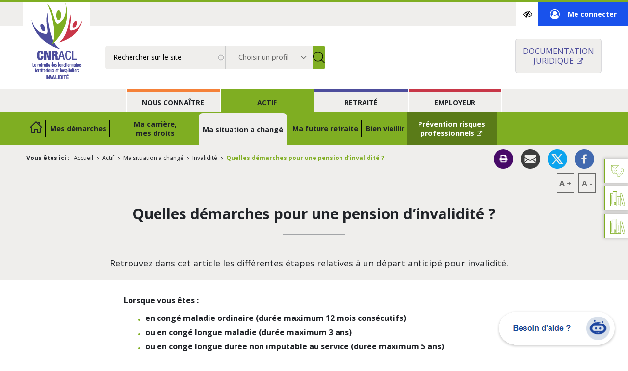

--- FILE ---
content_type: text/html; charset=UTF-8
request_url: https://www.cnracl.retraites.fr/actif/ma-situation-change/invalidite/quelles-demarches-pour-une-pension-dinvalidite
body_size: 36886
content:


<!-- THEME DEBUG -->
<!-- THEME HOOK: 'html' -->
<!-- FILE NAME SUGGESTIONS:
   ▪️ html--node--4459.html.twig
   ▪️ html--node--%.html.twig
   ▪️ html--node.html.twig
   ✅ html.html.twig
-->
<!-- 💡 BEGIN CUSTOM TEMPLATE OUTPUT from 'themes/custom/designs/classic/templates/layout/html.html.twig' -->
<!DOCTYPE html>
<html lang="fr" dir="ltr" prefix="content: http://purl.org/rss/1.0/modules/content/  dc: http://purl.org/dc/terms/  foaf: http://xmlns.com/foaf/0.1/  og: http://ogp.me/ns#  rdfs: http://www.w3.org/2000/01/rdf-schema#  schema: http://schema.org/  sioc: http://rdfs.org/sioc/ns#  sioct: http://rdfs.org/sioc/types#  skos: http://www.w3.org/2004/02/skos/core#  xsd: http://www.w3.org/2001/XMLSchema# ">
    <head>
        <script src="//try.abtasty.com/39e037e890e0ad25fa11bc6743278586.js"></script>

        <meta charset="utf-8" />
<script type="text/javascript">window.gdprAppliesGlobally=true;(function(){function a(e){if(!window.frames[e]){if(document.body&&document.body.firstChild){var t=document.body;var n=document.createElement("iframe");n.style.display="none";n.name=e;n.title=e;t.insertBefore(n,t.firstChild)}else{setTimeout(function(){a(e)},5)}}}function e(n,r,o,c,s){function e(e,t,n,a){if(typeof n!=="function"){return}if(!window[r]){window[r]=[]}var i=false;if(s){i=s(e,t,n)}if(!i){window[r].push({command:e,parameter:t,callback:n,version:a})}}e.stub=true;function t(a){if(!window[n]||window[n].stub!==true){return}if(!a.data){return}var i=typeof a.data==="string";var e;try{e=i?JSON.parse(a.data):a.data}catch(t){return}if(e[o]){var r=e[o];window[n](r.command,r.parameter,function(e,t){var n={};n[c]={returnValue:e,success:t,callId:r.callId};a.source.postMessage(i?JSON.stringify(n):n,"*")},r.version)}}if(typeof window[n]!=="function"){window[n]=e;if(window.addEventListener){window.addEventListener("message",t,false)}else{window.attachEvent("onmessage",t)}}}e("__tcfapi","__tcfapiBuffer","__tcfapiCall","__tcfapiReturn");a("__tcfapiLocator");(function(e){var t=document.createElement("script");t.id="spcloader";t.type="text/javascript";t.async=true;t.src="https://sdk.privacy-center.org/"+e+"/loader.js?target="+document.location.hostname;t.charset="utf-8";var n=document.getElementsByTagName("script")[0];n.parentNode.insertBefore(t,n)})("a8d97391-f043-4db7-85d3-1c9768a56a27")})();</script>
<link rel="preload" href="https://sdc-agg.caissedesdepots.fr/js/container_fNUaxSb3.js" onload="embedTracker()" type="script" crossorigin="crossorigin" />
<link rel="dns-prefetch" href="https://sdc-agg.caissedesdepots.fr" />
<script>var _mtm = _mtm || [];
      _mtm.push({'mtm.startTime': (new Date().getTime()), 'event': 'mtm.Start'});
      var d=document, g=d.createElement('script'), s=d.getElementsByTagName('script')[0];
      g.type='text/javascript'; g.async=true; g.defer=true; g.src='https://sdc-agg.caissedesdepots.fr/js/container_fNUaxSb3.js'; s.parentNode.insertBefore(g,s);</script>
<meta name="description" content="Retrouvez dans cet article les différentes étapes relatives à un départ anticipé pour invalidité." />
<meta name="keywords" content="Quelles démarches pour une pension d’invalidité ?" />
<meta name="google-site-verification" content="MAv_kdK5uvFbncJVFabefhk40vWpCC_6w0F6E2Zjy3s" />
<meta name="MobileOptimized" content="width" />
<meta name="HandheldFriendly" content="true" />
<meta name="viewport" content="width=device-width, initial-scale=1.0" />
<link rel="icon" href="/themes/custom/designs/classic/favicon.ico" type="image/vnd.microsoft.icon" />
<link rel="canonical" href="https://www.cnracl.retraites.fr/actif/ma-situation-change/invalidite/quelles-demarches-pour-une-pension-dinvalidite" />
<link rel="shortlink" href="https://www.cnracl.retraites.fr/node/4459" />

        <title>Actif - Quelles démarches pour une pension d’invalidité ?- CNRACL - La retraite des fonctionnaires territoriaux et hospitaliers</title>
        <link rel="stylesheet" media="all" href="/sites/default/files/css/css_lzUPKhRKp-W4ZZ8RR4Ec44mUQsN3k98_XcdVtqyfYdQ.css?delta=0&amp;language=fr&amp;theme=classic&amp;include=eJx1jkEOwjAMBD-UNk-Ktq5pI5zaipNDf08QULhw88zuSgYRuyfS45a3iF8KJHDPFDfRBTJ5OyUfQ3dvWuJau0HmF00juXswVGwVtvsn_pq5H9YXyb7zGkxFrsq433tnVNoTLCf0pqTFhBvHPz64UoakwmtGXDCeDX564_IEfgBDrlZm" />
<link rel="stylesheet" media="all" href="/sites/default/files/css/css_MRb1itJcp5x7HQ5NazaF5x7sC0NP5N7JtKL1DRdvHkU.css?delta=1&amp;language=fr&amp;theme=classic&amp;include=eJx1jkEOwjAMBD-UNk-Ktq5pI5zaipNDf08QULhw88zuSgYRuyfS45a3iF8KJHDPFDfRBTJ5OyUfQ3dvWuJau0HmF00juXswVGwVtvsn_pq5H9YXyb7zGkxFrsq433tnVNoTLCf0pqTFhBvHPz64UoakwmtGXDCeDX564_IEfgBDrlZm" />


        <link rel="apple-touch-icon" sizes="180x180" href="themes/custom/designs/classic/images/apple-touch-icon.png">
        <link rel="icon" type="image/png" sizes="32x32" href="themes/custom/designs/classic/images/favicon-32x32.png">
        <link rel="icon" type="image/png" sizes="16x16" href="themes/custom/designs/classic/images/favicon-16x16.png">
        <link rel="manifest" href="themes/custom/designs/classic/site.webmanifest">
        <link rel="mask-icon" href="themes/custom/designs/classic/safari-pinned-tab.svg" color="#5bbad5">
        <meta name="msapplication-TileColor" content="#da532c">
        <meta name="theme-color" content="#ffffff">

    </head>
    <body class="layout-one-sidebar layout-sidebar-second actif ma-situation-change article" id="body" tabindex="-1">
        <nav role="navigation" aria-label="Skip links">
      <ul class="nav skip-links">
        <li><a href="#main-wrapper">Aller au contenu principal</a></li>
        <li><a href="#block-classic-main-menu">Skip to main navigation</a></li>
        <li><a href="#search">Skip to search</a></li>
        <li class="show-for-medium"><a href="#quick-access">Skip to quick access links</a></li>
        <li><a href="/sitemap">Plan du site</a></li>
      </ul>
    </nav>
    
    

<!-- THEME DEBUG -->
<!-- THEME HOOK: 'off_canvas_page_wrapper' -->
<!-- BEGIN OUTPUT from 'themes/contrib/stable/templates/content/off-canvas-page-wrapper.html.twig' -->
  <div class="dialog-off-canvas-main-canvas" data-off-canvas-main-canvas>
    

<!-- THEME DEBUG -->
<!-- THEME HOOK: 'page' -->
<!-- FILE NAME SUGGESTIONS:
   ▪️ page--node--4459.html.twig
   ▪️ page--node--%.html.twig
   ▪️ page--node.html.twig
   ✅ page.html.twig
-->
<!-- 💡 BEGIN CUSTOM TEMPLATE OUTPUT from 'themes/custom/designs/classic/templates/layout/page.html.twig' -->
<div class="global-wrapper">
            

<!-- THEME DEBUG -->
<!-- THEME HOOK: 'region' -->
<!-- FILE NAME SUGGESTIONS:
   ✅ region--responsive-mobile.html.twig
   ▪️ region.html.twig
-->
<!-- 💡 BEGIN CUSTOM TEMPLATE OUTPUT from 'themes/custom/designs/classic/templates/layout/region--responsive-mobile.html.twig' -->
  <div class="region region-responsive-mobile" data-equalizer id="region-menu-responsive" tabindex="-1" role="dialog" aria-label="Navigation principale" aria-modal="true">
    

<!-- THEME DEBUG -->
<!-- THEME HOOK: 'block' -->
<!-- FILE NAME SUGGESTIONS:
   ✅ block--responsiv-emobile.html.twig
   ▪️ block--responsive-mobile.html.twig
   ▪️ block--custom.html.twig
   ▪️ block.html.twig
-->
<!-- 💡 BEGIN CUSTOM TEMPLATE OUTPUT from 'themes/custom/designs/classic/templates/block/block--responsiv-emobile.html.twig' -->


<!-- THEME DEBUG -->
<!-- THEME HOOK: 'responsive-mobile' -->
<!-- BEGIN OUTPUT from 'modules/custom/custom/templates/responsive-mobile.html.twig' -->
<button type="button" class="hamberger-icon" title="Ouvrir le menu" aria-expanded="false" aria-controls="region-menu-responsive">
    <span class="icon" aria-hidden="true"></span>
    <span class="visually-hidden js-hamberger-icon-text">Ouvrir le menu</span>
</button>

<div class="region-menu-inner">
    

<!-- THEME DEBUG -->
<!-- THEME HOOK: 'form' -->
<!-- FILE NAME SUGGESTIONS:
   ✅ form--search-block-form.html.twig
   ▪️ form.html.twig
-->
<!-- 💡 BEGIN CUSTOM TEMPLATE OUTPUT from 'themes/custom/designs/classic/templates/form/form--search-block-form.html.twig' -->
<form class="search-block-form search-form" data-drupal-selector="search-block-form-2" action="/recherche" method="get" id="search-block-form--2" accept-charset="UTF-8">
  

<!-- THEME DEBUG -->
<!-- THEME HOOK: 'form_element' -->
<!-- BEGIN OUTPUT from 'themes/contrib/stable/templates/form/form-element.html.twig' -->
<div class="js-form-item form-item js-form-type-search-api-autocomplete form-item-search-api-fulltext js-form-item-search-api-fulltext form-no-label">
      

<!-- THEME DEBUG -->
<!-- THEME HOOK: 'form_element_label' -->
<!-- BEGIN OUTPUT from 'themes/contrib/stable/templates/form/form-element-label.html.twig' -->
<label for="edit-search-api-fulltext--2" class="visually-hidden">Rechercher</label>
<!-- END OUTPUT from 'themes/contrib/stable/templates/form/form-element-label.html.twig' -->


        

<!-- THEME DEBUG -->
<!-- THEME HOOK: 'input__textfield' -->
<!-- FILE NAME SUGGESTIONS:
   ▪️ input--textfield.html.twig
   ✅ input.html.twig
-->
<!-- BEGIN OUTPUT from 'themes/contrib/stable/templates/form/input.html.twig' -->
<input title="Indiquer les termes à rechercher" placeholder="Recherche sur le site" data-drupal-selector="edit-search-api-fulltext" data-search-api-autocomplete-search="recherche" class="form-autocomplete form-text" data-autocomplete-path="/search_api_autocomplete/recherche" type="text" id="edit-search-api-fulltext--2" name="search_api_fulltext" value="" size="15" maxlength="128" />

<!-- END OUTPUT from 'themes/contrib/stable/templates/form/input.html.twig' -->


        </div>

<!-- END OUTPUT from 'themes/contrib/stable/templates/form/form-element.html.twig' -->



<!-- THEME DEBUG -->
<!-- THEME HOOK: 'container' -->
<!-- BEGIN OUTPUT from 'themes/contrib/stable/templates/form/container.html.twig' -->
<div data-drupal-selector="edit-actions" class="form-actions js-form-wrapper form-wrapper" id="edit-actions--2">

<!-- THEME DEBUG -->
<!-- THEME HOOK: 'input__submit' -->
<!-- FILE NAME SUGGESTIONS:
   ▪️ input--submit.html.twig
   ✅ input.html.twig
-->
<!-- BEGIN OUTPUT from 'themes/contrib/stable/templates/form/input.html.twig' -->
<input data-drupal-selector="edit-submit" type="submit" id="edit-submit--2" value="Rechercher sur le site" class="button js-form-submit form-submit" />

<!-- END OUTPUT from 'themes/contrib/stable/templates/form/input.html.twig' -->

</div>

<!-- END OUTPUT from 'themes/contrib/stable/templates/form/container.html.twig' -->



<!-- THEME DEBUG -->
<!-- THEME HOOK: 'form_element' -->
<!-- BEGIN OUTPUT from 'themes/contrib/stable/templates/form/form-element.html.twig' -->
<div class="js-form-item form-item js-form-type-select form-item-profil js-form-item-profil">
      

<!-- THEME DEBUG -->
<!-- THEME HOOK: 'form_element_label' -->
<!-- BEGIN OUTPUT from 'themes/contrib/stable/templates/form/form-element-label.html.twig' -->
<label for="edit-profil--2">Choisir un profil</label>
<!-- END OUTPUT from 'themes/contrib/stable/templates/form/form-element-label.html.twig' -->


        

<!-- THEME DEBUG -->
<!-- THEME HOOK: 'select' -->
<!-- BEGIN OUTPUT from 'themes/contrib/stable/templates/form/select.html.twig' -->
<select data-drupal-selector="edit-profil" id="edit-profil--2" name="profil" class="form-select"><option value="0">- Choisir un profil -</option><option value="1">Nous connaître</option><option value="2">Actif</option><option value="3">Retraité</option><option value="4">Employeur</option><option value="5">Prévention risques professionnels</option></select>
<!-- END OUTPUT from 'themes/contrib/stable/templates/form/select.html.twig' -->


        </div>

<!-- END OUTPUT from 'themes/contrib/stable/templates/form/form-element.html.twig' -->


</form>

<!-- END CUSTOM TEMPLATE OUTPUT from 'themes/custom/designs/classic/templates/form/form--search-block-form.html.twig' -->


    

<!-- THEME DEBUG -->
<!-- THEME HOOK: 'menu-compte' -->
<!-- BEGIN OUTPUT from 'modules/custom/settings/templates/menu-compte.html.twig' -->
<!-- Button trigger modal -->
<a href="#modal-connecter_1450559651" title="Me connecter à mon espace privé" class="modal-dialog" data-toggle="modal" data-target="#myModal">
    Me connecter <span class="visually-hidden">à mon espace privé</span>
</a>
<!-- Modal -->
<div style='display:none'>
    <div id="modal-connecter_1450559651" role="document" class="modal-connecter">
        <div class="modal-body">
            <h3>Me connecter</h3>

            <ul>
                                    <li>
                        <a class="actif" href="https://maretraitepublique.caissedesdepots.fr/" target="_blank">
                            <h4>Actif ou retraité
                                <svg viewBox="0 0 32 32" aria-hidden="true" focusable="false">
                                    <path d="M22.667 17.333v8c0 0.368-0.148 0.7-0.391 0.943s-0.575 0.391-0.943 0.391h-14.667c-0.368 0-0.7-0.148-0.943-0.391s-0.391-0.575-0.391-0.943v-14.667c0-0.368 0.148-0.7 0.391-0.943s0.575-0.391 0.943-0.391h8c0.736 0 1.333-0.597 1.333-1.333s-0.597-1.333-1.333-1.333h-8c-1.104 0-2.107 0.449-2.828 1.172s-1.172 1.724-1.172 2.828v14.667c0 1.104 0.449 2.107 1.172 2.828s1.724 1.172 2.828 1.172h14.667c1.104 0 2.107-0.449 2.828-1.172s1.172-1.724 1.172-2.828v-8c0-0.736-0.597-1.333-1.333-1.333s-1.333 0.597-1.333 1.333zM14.276 19.609l12.391-12.391v4.781c0 0.736 0.597 1.333 1.333 1.333s1.333-0.597 1.333-1.333v-8c0-0.181-0.036-0.353-0.101-0.511s-0.161-0.304-0.288-0.431c-0.001-0.001-0.001-0.001-0.003-0.003-0.123-0.123-0.269-0.221-0.431-0.288-0.157-0.065-0.329-0.101-0.511-0.101h-8c-0.736 0-1.333 0.597-1.333 1.333s0.597 1.333 1.333 1.333h4.781l-12.391 12.391c-0.521 0.521-0.521 1.365 0 1.885s1.365 0.521 1.885 0z"></path>
                                </svg>
                            </h4>
                            <p>Accédez à votre espace personnel des régimes de retraite CNRACL, Ircantec, FSPOEIE, Mines, RAFP et Banque de France gérés par la Caisse des Dépôts.</p>
                        </a>
                    </li>
                                    <li>
                        <a class="employeur" href="https://plateforme-employeurs.caissedesdepots.fr/espace-prive/plateforme/#/public/accueil" target="_blank">
                            <h4>Employeur
                                <svg viewBox="0 0 32 32" aria-hidden="true" focusable="false">
                                    <path d="M22.667 17.333v8c0 0.368-0.148 0.7-0.391 0.943s-0.575 0.391-0.943 0.391h-14.667c-0.368 0-0.7-0.148-0.943-0.391s-0.391-0.575-0.391-0.943v-14.667c0-0.368 0.148-0.7 0.391-0.943s0.575-0.391 0.943-0.391h8c0.736 0 1.333-0.597 1.333-1.333s-0.597-1.333-1.333-1.333h-8c-1.104 0-2.107 0.449-2.828 1.172s-1.172 1.724-1.172 2.828v14.667c0 1.104 0.449 2.107 1.172 2.828s1.724 1.172 2.828 1.172h14.667c1.104 0 2.107-0.449 2.828-1.172s1.172-1.724 1.172-2.828v-8c0-0.736-0.597-1.333-1.333-1.333s-1.333 0.597-1.333 1.333zM14.276 19.609l12.391-12.391v4.781c0 0.736 0.597 1.333 1.333 1.333s1.333-0.597 1.333-1.333v-8c0-0.181-0.036-0.353-0.101-0.511s-0.161-0.304-0.288-0.431c-0.001-0.001-0.001-0.001-0.003-0.003-0.123-0.123-0.269-0.221-0.431-0.288-0.157-0.065-0.329-0.101-0.511-0.101h-8c-0.736 0-1.333 0.597-1.333 1.333s0.597 1.333 1.333 1.333h4.781l-12.391 12.391c-0.521 0.521-0.521 1.365 0 1.885s1.365 0.521 1.885 0z"></path>
                                </svg>
                            </h4>
                            <p>PEP&#039;s met à votre disposition une offre de plus de 30 services pour simplifier vos démarches,
remplir vos obligations de déclarations et gérer la carrière de vos agents.</p>
                        </a>
                    </li>
                            </ul>
        </div>
    </div>
</div>

<!-- END OUTPUT from 'modules/custom/settings/templates/menu-compte.html.twig' -->


    <a href="/" class="home-link">ACCUEIL CNRACL</a>
    <div class="element accordione-faq-itms nous-connaitre">
        <div class="accordione-faq-items-title">
            <button type="button" class="accordione-faq-items-btn" aria-expanded="false" aria-controls="accordione-collapse__nous-connaitre" id="accordione-title__nous-connaitre">
                <span class="icon" aria-hidden="true"></span>
                Nous connaitre
            </button>
        </div>
        <div class="accordione-faq-items-body" id="accordione-collapse__nous-connaitre" aria-labelledby="accordione-title__nous-connaitre">
            

<!-- THEME DEBUG -->
<!-- THEME HOOK: 'menu__nous_connaitre' -->
<!-- FILE NAME SUGGESTIONS:
   ▪️ menu--nous-connaitre.html.twig
   ✅ menu.html.twig
-->
<!-- 💡 BEGIN CUSTOM TEMPLATE OUTPUT from 'themes/custom/designs/classic/templates/navigation/menu.html.twig' -->



              <ul class="clearfix">
                            <li >
                <a href="/nous-connaitre" class="home-icon" data-drupal-link-system-path="nous-connaitre">Accueil nous connaître</a>
                  </li>

                        <li >
                <a href="/nous-connaitre/un-regime-special" data-drupal-link-system-path="node/6512">Un régime spécial</a>
                                  <ul>
                            <li >
                <a href="/nous-connaitre/un-regime-special/un-regime-special-de-retraite" data-drupal-link-system-path="node/5613">Un régime spécial de retraite</a>
                  </li>

                        <li >
                <a href="/nous-connaitre/un-regime-special/les-textes-regissant-la-cnracl" data-drupal-link-system-path="node/6518">Les textes régissant la CNRACL</a>
                  </li>

                        <li >
                <a href="/nous-connaitre/un-regime-special/la-convention-dobjectifs-et-de-gestion-de-la-cnracl" data-drupal-link-system-path="node/8330">La Convention d&#039;objectifs et de gestion de la CNRACL</a>
                  </li>

        </ul>
  
            </li>

                        <li >
                <a href="/nous-connaitre/le-conseil-dadministration" data-drupal-link-system-path="node/1064">Le conseil d&#039;administration</a>
                                  <ul>
                            <li >
                <a href="/nous-connaitre/le-conseil-dadministration/role-et-organisation" data-drupal-link-system-path="node/5614">Rôle et organisation</a>
                  </li>

                        <li >
                <a href="/nous-connaitre/le-conseil-dadministration/composition" data-drupal-link-system-path="node/6449">Composition</a>
                  </li>

                        <li >
                <a href="/nous-connaitre/le-conseil-dadministration/bureau-et-commissions" data-drupal-link-system-path="node/6453">Bureau et commissions</a>
                  </li>

                        <li >
                <a href="/nous-connaitre/le-conseil-dadministration/deliberations" data-drupal-link-system-path="node/1069">Délibérations</a>
                  </li>

                        <li >
                <a href="/nous-connaitre/le-conseil-dadministration/agenda-du-conseil-dadministration" data-drupal-link-system-path="node/9745">Agenda du Conseil d&#039;administration</a>
                  </li>

                        <li >
                <a href="/nous-connaitre/le-conseil-dadministration/elections" data-drupal-link-system-path="node/6445">Elections</a>
                  </li>

                        <li >
                <a href="/nous-connaitre/le-conseil-dadministration/espace-prive-des-administrateurs" data-drupal-link-system-path="node/11057">Espace privé des administrateurs</a>
                  </li>

        </ul>
  
            </li>

                        <li >
                <a href="/nous-connaitre/nos-activites" data-drupal-link-system-path="node/1072">Nos activités</a>
                                  <ul>
                            <li >
                <a href="/nous-connaitre/nos-activites/retraite" data-drupal-link-system-path="node/6433">Retraite</a>
                  </li>

                        <li >
                <a href="/nous-connaitre/nos-activites/invalidite" data-drupal-link-system-path="node/6434">Invalidité</a>
                  </li>

                        <li >
                <a href="/nous-connaitre/nos-activites/action-sociale" data-drupal-link-system-path="node/6435">Action sociale</a>
                  </li>

                        <li >
                <a href="/nous-connaitre/nos-activites/la-politique-de-prevention" data-drupal-link-system-path="node/6510">La politique de prévention</a>
                  </li>

        </ul>
  
            </li>

                        <li >
                <a href="/nous-connaitre/nos-engagements" data-drupal-link-system-path="node/1077">Nos engagements</a>
                                  <ul>
                            <li >
                <a href="/nous-connaitre/nos-engagements/lecoute-de-nos-affilies" data-drupal-link-system-path="node/6437">A l&#039;écoute de nos affiliés</a>
                  </li>

                        <li >
                <a href="/nous-connaitre/nos-engagements/une-gestion-active-des-risques" data-drupal-link-system-path="node/6439">Une gestion active des risques</a>
                  </li>

                        <li >
                <a href="/nous-connaitre/nos-engagements/une-gouvernance-engagee" data-drupal-link-system-path="node/6438">Une gouvernance engagée</a>
                  </li>

        </ul>
  
            </li>

                        <li >
                <a href="/nous-connaitre/presse" data-drupal-link-system-path="node/4408">Presse</a>
                                  <ul>
                            <li >
                <a href="/nous-connaitre/presse/communiques-de-presse" data-drupal-link-system-path="node/9178">Communiqués de presse</a>
                  </li>

                        <li >
                <a href="/nous-connaitre/presse/chiffres-cles" data-drupal-link-system-path="node/1081">Chiffres clés</a>
                                  <ul>
                            <li >
                <a href="/nous-connaitre/presse/chiffres-cles/chiffres-cles-2024" data-drupal-link-system-path="node/11190">Chiffres clés 2024</a>
                  </li>

                        <li >
                <a href="/nous-connaitre/presse/chiffres-cles/chiffres-cles-2023" data-drupal-link-system-path="node/8267">Chiffres clés 2023</a>
                  </li>

        </ul>
  
            </li>

                        <li >
                <a href="/nous-connaitre/presse/publications" data-drupal-link-system-path="node/4405">Publications</a>
                                  <ul>
                            <li >
                <a href="/nous-connaitre/presse/publications/rapports-annuels" data-drupal-link-system-path="node/9126">Rapports annuels</a>
                  </li>

                        <li >
                <a href="/nous-connaitre/presse/publications/recueils-statistiques" data-drupal-link-system-path="node/4418">Recueils statistiques</a>
                                  <ul>
                            <li >
                <a href="/flux-invalidite-cnracl-atiacl" data-drupal-link-system-path="node/4217">Flux Invalidité CNRACL</a>
                  </li>

                        <li >
                <a href="/nous-connaitre/presse/publications/recueils-statistiques/cnracl" data-drupal-link-system-path="node/9127">CNRACL</a>
                  </li>

        </ul>
  
            </li>

        </ul>
  
            </li>

                        <li >
                <a href="/nous-connaitre/presse/salons" data-drupal-link-system-path="node/9122">Salons</a>
                  </li>

                        <li >
                <a href="/nous-connaitre/presse/logos" data-drupal-link-system-path="node/9124">Logos</a>
                  </li>

        </ul>
  
            </li>

        </ul>
  


<!-- END CUSTOM TEMPLATE OUTPUT from 'themes/custom/designs/classic/templates/navigation/menu.html.twig' -->


        </div>
    </div>

    <div class="element accordione-faq-itms actif">
        <div class="accordione-faq-items-title">
            <button type="button" class="accordione-faq-items-btn" aria-expanded="false" aria-controls="accordione-collapse__actif" id="accordione-title__actif">
                <span class="icon" aria-hidden="true"></span>
                Actif
            </button>
        </div>
        <div class="accordione-faq-items-body" id="accordione-collapse__actif" aria-labelledby="accordione-title__actif">
            

<!-- THEME DEBUG -->
<!-- THEME HOOK: 'menu__actif' -->
<!-- FILE NAME SUGGESTIONS:
   ▪️ menu--actif.html.twig
   ✅ menu.html.twig
-->
<!-- 💡 BEGIN CUSTOM TEMPLATE OUTPUT from 'themes/custom/designs/classic/templates/navigation/menu.html.twig' -->



              <ul class="clearfix">
                            <li >
                <a href="/actif" class="home-icon" data-drupal-link-system-path="actif">Accueil actif</a>
                  </li>

                        <li >
                <a href="/actif/mes-demarches" data-drupal-link-system-path="node/6859">Mes démarches</a>
                                  <ul>
                            <li >
                <a href="/actif/mes-demarches/mon-espace-personnel-sur-ma-retraite-publique" data-drupal-link-system-path="node/10496">Mon espace personnel Ma retraite publique</a>
                                  <ul>
                            <li >
                <a href="/actif/mes-demarches/mon-espace-personnel-ma-retraite-publique/les-services-de-mon-espace-personnel-sur-ma-retraite-publique" data-drupal-link-system-path="node/10491">Les services de mon espace personnel sur Ma retraite publique</a>
                  </li>

                        <li >
                <a href="/actif/mes-demarches/mon-espace-personnel-ma-retraite-publique/comment-acceder-mon-espace-personnel" data-drupal-link-system-path="node/11076">Comment accéder à mon espace personnel ?</a>
                  </li>

        </ul>
  
            </li>

                        <li >
                <a href="/actif/mes-demarches/bien-preparer-ma-retraite" data-drupal-link-system-path="node/9473">Préparer ma retraite</a>
                                  <ul>
                            <li >
                <a href="/actif/mes-demarches/preparer-ma-retraite/verifier-ma-carriere-tous-regimes-confondus" data-drupal-link-system-path="node/9478">Vérifier ma carrière tous régimes</a>
                  </li>

                        <li >
                <a href="/actif/mes-demarches/preparer-ma-retraite/jestime-ma-future-retraite-en-ligne" data-drupal-link-system-path="node/6399">J&#039;estime ma future retraite en ligne</a>
                  </li>

        </ul>
  
            </li>

                        <li >
                <a href="/actif/mes-demarches/demander-ma-retraite-progressive" data-drupal-link-system-path="node/10784">Demander ma retraite progressive</a>
                  </li>

                        <li >
                <a href="/actif/mes-demarches/demander-ma-retraite" data-drupal-link-system-path="node/9474">Demander ma retraite</a>
                                  <ul>
                            <li >
                <a href="/actif/mes-demarches/mes-demarches-et-informations-utiles-pour-demander-ma-retraite/effectuer-ma-demande-de-retraite" data-drupal-link-system-path="node/9482">Effectuer ma demande de retraite</a>
                  </li>

                        <li >
                <a href="/actif/mes-demarches/mes-demarches-et-informations-utiles-pour-demander-ma-retraite/verifier-toutes-les-informations-et-signer-ma-demande-de-retraite" data-drupal-link-system-path="node/9488">Vérifier toutes les informations et signer ma demande de retraite</a>
                  </li>

                        <li >
                <a href="/actif/mes-demarches/mes-demarches-et-informations-utiles-pour-demander-ma-retraite/suivre-ma-demande-de-retraite" data-drupal-link-system-path="node/9525">Suivre ma demande de retraite</a>
                  </li>

                        <li >
                <a href="/actif/mes-demarches/demander-ma-retraite/disposer-de-mes-documents-de-pension-cnracl" data-drupal-link-system-path="node/9556">Disposer de mes documents de pension CNRACL</a>
                  </li>

                        <li >
                <a href="/actif/mes-demarches/mes-demarches-et-informations-utiles-pour-demander-ma-retraite/mes-demarches-une-fois-retraite" data-drupal-link-system-path="node/9526">Mes démarches une fois retraité</a>
                  </li>

        </ul>
  
            </li>

        </ul>
  
            </li>

                        <li >
                <a href="/actif/ma-carriere-mes-droits" data-drupal-link-system-path="node/1155">Ma carrière, mes droits</a>
                                  <ul>
                            <li >
                <a href="/actif/ma-carriere-mes-droits/votre-affiliation" data-drupal-link-system-path="node/4582">Votre affiliation</a>
                  </li>

                        <li >
                <a href="/actif/ma-carriere-mes-droits/mes-informations-retraite" data-drupal-link-system-path="node/6392">Mes informations retraite</a>
                                  <ul>
                            <li >
                <a href="/actif/ma-carriere-mes-droits/mes-informations-retraite/des-droits-la-retraite-des-votre-premier-emploi" data-drupal-link-system-path="node/6395">Des droits à la retraite dès votre premier emploi</a>
                  </li>

                        <li >
                <a href="/actif/ma-carriere-mes-droits/mes-services-dinformation-retraite/jai-cotise-plusieurs-regimes-de-retraite" data-drupal-link-system-path="node/7231">J&#039;ai cotisé à plusieurs régimes de retraite</a>
                  </li>

                        <li >
                <a href="/actif/ma-carriere-mes-droits/mes-services-dinformation-retraite/les-elements-de-ma-carriere" data-drupal-link-system-path="node/8173">Les éléments de ma carrière</a>
                  </li>

        </ul>
  
            </li>

                        <li >
                <a href="/actif/ma-carriere-mes-droits/completer-ma-carriere" data-drupal-link-system-path="node/9003">Compléter ma carrière</a>
                                  <ul>
                            <li >
                <a href="/actif/ma-carriere-mes-droits/completer-ma-carriere/rachat-des-etudes-superieures-0" data-drupal-link-system-path="node/11059">Rachat des études supérieures</a>
                  </li>

                        <li >
                <a href="/actif/ma-carriere-mes-droits/completer-ma-carriere/surcotisation" data-drupal-link-system-path="node/6304">Surcotisation</a>
                  </li>

                        <li >
                <a href="/actif/ma-carriere-mes-droits/completer-ma-carriere/validation-de-periodes" data-drupal-link-system-path="node/4443">Validation de périodes</a>
                                  <ul>
                            <li >
                <a href="/actif/ma-carriere-mes-droits/completer-ma-carriere/validation-de-periodes/comment-se-deroule-la-demande-dune-validation-de-periodes" title="Comment se déroule la demande d&#039;une validation de périodes ?" data-drupal-link-system-path="node/10243">Comment se déroule la demande d&#039;une validation de périodes ?</a>
                  </li>

                        <li >
                <a href="/actif/ma-carriere-mes-droits/completer-ma-carriere/validation-de-periodes/le-versement-des-retenues-retroactives" title="Le versement des retenues rétroactives" data-drupal-link-system-path="node/10247">Le versement des retenues rétroactives</a>
                  </li>

                        <li >
                <a href="/actif/ma-carriere-mes-droits/completer-ma-carriere/validation-de-periodes/simulateur-de-validation-et-convertisseur-de-salaires-en-trimestres" title="Simulateur de validation et convertisseur de salaires en trimestres" data-drupal-link-system-path="node/8218">Simulateur de validation et convertisseur de salaires en trimestres</a>
                  </li>

                        <li >
                <a href="/actif/ma-carriere-mes-droits/completer-ma-carriere/validation-de-periodes/exemples-de-consequences-de-validations-de-periodes" title="Exemples de conséquences de validations de périodes" data-drupal-link-system-path="node/8217">Exemples de conséquences de validations de périodes</a>
                  </li>

        </ul>
  
            </li>

        </ul>
  
            </li>

                        <li >
                <a href="/actif/ma-carriere-mes-droits/la-cotisation-cnracl-obligatoire" data-drupal-link-system-path="node/4509">La cotisation CNRACL obligatoire</a>
                                  <ul>
                            <li >
                <a href="/actif/ma-carriere-mes-droits/la-cotisation-cnracl-obligatoire/les-taux-de-cotisation" data-drupal-link-system-path="node/7230">Les taux de cotisation</a>
                  </li>

        </ul>
  
            </li>

                        <li >
                <a href="/actif/ma-carriere-mes-droits/droit-pension" data-drupal-link-system-path="node/6406">Droit à pension</a>
                                  <ul>
                            <li >
                <a href="/actif/ma-carriere-mes-droits/droit-pension/la-pension-cnracl" data-drupal-link-system-path="node/4523">La pension CNRACL</a>
                  </li>

                        <li >
                <a href="/actif/ma-carriere-mes-droits/droit-pension/pension-de-reversion-protege-vos-proches" data-drupal-link-system-path="node/10446">La pension de réversion : la CNRACL protège vos proches</a>
                  </li>

        </ul>
  
            </li>

                        <li >
                <a href="/actif/ma-carriere-mes-droits/temps-partiel" data-drupal-link-system-path="node/4575">Temps partiel</a>
                  </li>

                        <li >
                <a href="/actif/ma-carriere-mes-droits/nouvelle-bonification-indiciaire-nbi" data-drupal-link-system-path="node/9690">Nouvelle bonification indiciaire (NBI)</a>
                  </li>

                        <li >
                <a href="/actif/ma-carriere-mes-droits/les-droits-lies-aux-enfants" data-drupal-link-system-path="node/6390">Les droits liés aux enfants</a>
                                  <ul>
                            <li >
                <a href="/actif/ma-carriere-mes-droits/les-droits-lies-aux-enfants/la-bonification-et-les-majorations-pour-enfants" data-drupal-link-system-path="node/4461">La bonification et les majorations pour enfants</a>
                  </li>

                        <li >
                <a href="/actif/ma-carriere-mes-droits/les-droits-lies-aux-enfants/la-majoration-de-pension-pour-3-enfants" data-drupal-link-system-path="node/4516">La majoration de pension pour 3 enfants</a>
                  </li>

                        <li >
                <a href="/actif/ma-carriere-mes-droits/les-droits-lies-aux-enfants/le-conge-parental" data-drupal-link-system-path="node/7195">Le congé parental</a>
                  </li>

                        <li >
                <a href="/actif/ma-carriere-mes-droits/les-droits-lies-aux-enfants/depart-anticipe-pour-parent-de-3-enfants-ou-d1-enfant-handicape" data-drupal-link-system-path="node/6391">Départ anticipé pour parent 3 enfants ou d&#039;1 enfant handicapé</a>
                  </li>

        </ul>
  
            </li>

        </ul>
  
            </li>

                              <li  class="menu-item menu-item--expanded menu-item--active-trail">
        <a href="/actif/ma-situation-change" class="is-parent-active" aria-current="true" data-drupal-link-system-path="node/1195">Ma situation a changé</a>
                                  <ul>
                                  <li  class="menu-item menu-item--expanded menu-item--active-trail">
        <a href="/actif/ma-situation-change/invalidite" class="is-parent-active" aria-current="true" data-drupal-link-system-path="node/1205">Invalidité</a>
                                  <ul>
                                  <li  class="menu-item menu-item--active-trail">
        <a href="/actif/ma-situation-change/invalidite/quelles-demarches-pour-une-pension-dinvalidite" class="is-parent-active is-active" aria-current="page" data-drupal-link-system-path="node/4459">Quelles démarches pour une pension d’invalidité ?</a>
                  </li>

                        <li >
                <a href="/actif/ma-situation-change/invalidite/les-conges-maladie" data-drupal-link-system-path="node/1208">Les congés maladie</a>
                                  <ul>
                            <li >
                <a href="/actif/ma-situation-change/invalidite/les-conges-maladie/le-conge-pour-maladie-ordinaire-cmo" title="Le Congé pour Maladie Ordinaire (C.M.O.)" data-drupal-link-system-path="node/5787">Le Congé pour Maladie Ordinaire (C.M.O.)</a>
                  </li>

                        <li >
                <a href="/actif/ma-situation-change/invalidite/les-conges-maladie/le-conge-de-longue-maladie-clm" title="Le Congé de Longue Maladie (C.L.M.)" data-drupal-link-system-path="node/4497">Le Congé de Longue Maladie (C.L.M.)</a>
                  </li>

                        <li >
                <a href="/actif/ma-situation-change/invalidite/les-conges-maladie/le-conge-de-longue-duree-cld" title="Le Congé de Longue Durée (C.L.D.)" data-drupal-link-system-path="node/4498">Le Congé de Longue Durée (C.L.D.)</a>
                  </li>

                        <li >
                <a href="/actif/ma-situation-change/invalidite/les-conges-maladie/le-conge-pour-invalidite-temporaire-imputable-au-service-citis" title="Le Congé pour invalidité temporaire imputable au service (CITIS)" data-drupal-link-system-path="node/9833">Le Congé pour invalidité temporaire imputable au service (CITIS)</a>
                  </li>

        </ul>
  
            </li>

                        <li >
                <a href="/actif/ma-situation-change/invalidite/les-stagiaires-invalides" data-drupal-link-system-path="node/6469">Les stagiaires invalides</a>
                  </li>

        </ul>
  
            </li>

                        <li >
                <a href="/actif/ma-situation-change/donnees-personnelles" data-drupal-link-system-path="node/1196">Données personnelles</a>
                                  <ul>
                            <li >
                <a href="/actif/ma-situation-change/donnees-personnelles/vos-coordonnees-ou-votre-situation-ont-change" data-drupal-link-system-path="node/4580">Vos coordonnées ou votre situation ont changé</a>
                  </li>

        </ul>
  
            </li>

        </ul>
  
            </li>

                        <li >
                <a href="/actif/ma-future-retraite" data-drupal-link-system-path="node/1210">Ma future retraite</a>
                                  <ul>
                            <li >
                <a href="/actif/ma-future-retraite/quand-puis-je-partir-la-retraite" data-drupal-link-system-path="node/6543">Quand puis-je partir à la retraite ?</a>
                                  <ul>
                            <li >
                <a href="/actif/ma-future-retraite/quand-puis-je-partir-la-retraite/age-legal-de-depart-la-retraite" data-drupal-link-system-path="node/4446">Age légal de départ à la retraite</a>
                  </li>

                        <li >
                <a href="/actif/ma-future-retraite/quand-puis-je-partir-la-retraite/limite-dage" data-drupal-link-system-path="node/6545">Limite d&#039;âge</a>
                  </li>

                        <li >
                <a href="/actif/ma-future-retraite/quand-puis-je-partir-la-retraite/limite-dage-et-maintien-en-activite" data-drupal-link-system-path="node/4528">Limite d&#039;âge et maintien en activité</a>
                  </li>

        </ul>
  
            </li>

                        <li >
                <a href="/actif/ma-situation-change/invalidite" data-drupal-link-system-path="node/1205">Départ pour invalidité</a>
                  </li>

                        <li >
                <a href="/actif/ma-future-retraite/departs-anticipes" data-drupal-link-system-path="node/1215">Départs anticipés</a>
                                  <ul>
                            <li >
                <a href="/actif/ma-future-retraite/departs-anticipes/depart-pour-conjoint-invalide" data-drupal-link-system-path="node/11054">Conjoint invalide</a>
                  </li>

                        <li >
                <a href="/actif/ma-future-retraite/departs-anticipes/depart-anticipe-pour-carriere-longue" data-drupal-link-system-path="node/4479">Départ anticipé pour carrière longue</a>
                  </li>

                        <li >
                <a href="/actif/ma-future-retraite/departs-anticipes/depart-anticipe-pour-categorie-active" data-drupal-link-system-path="node/6536">Départ anticipé pour catégorie active</a>
                  </li>

                        <li >
                <a href="/actif/ma-future-retraite/departs-anticipes/depart-anticipe-au-titre-de-la-categorie-super-active-dite-insalubre" data-drupal-link-system-path="node/6541">Départ anticipé pour catégorie super-active dite insalubre</a>
                  </li>

                        <li >
                <a href="/actif/ma-future-retraite/departs-anticipes/particularites-des-sapeurs-pompiers-professionnels-0" data-drupal-link-system-path="node/11046">Particularités des sapeurs-pompiers professionnels</a>
                  </li>

                        <li >
                <a href="/actif/ma-future-retraite/departs-anticipes/depart-anticipe-pour-fonctionnaire-handicape" data-drupal-link-system-path="node/4593">Départ anticipé pour fonctionnaire handicapé</a>
                  </li>

                        <li >
                <a href="/actif/ma-future-retraite/departs-anticipes/parent-de-trois-enfants-ou-dun-enfant-handicape" data-drupal-link-system-path="node/6540">Parent de trois enfants ou d&#039;un enfant handicapé</a>
                  </li>

                        <li >
                <a href="/actif/ma-future-retraite/departs-anticipes/statuts-particuliers-des-personnels-paramedicaux-infirmiers-et-cadres-de-sante" data-drupal-link-system-path="node/7874">Statuts particuliers des personnels paramédicaux, infirmiers et cadres de santé</a>
                  </li>

                        <li >
                <a href="/actif/ma-future-retraite/departs-anticipes/allocation-specifique-de-cessation-anticipee-dactivite-amiante" data-drupal-link-system-path="node/7766">Allocation spécifique de cessation anticipée d&#039;activité amiante</a>
                  </li>

        </ul>
  
            </li>

                        <li >
                <a href="/actif/ma-future-retraite/fonctionnaires-de-mayotte" data-drupal-link-system-path="node/5453">Fonctionnaires de Mayotte</a>
                  </li>

                        <li >
                <a href="/actif/ma-future-retraite/montant-de-ma-pension" data-drupal-link-system-path="node/6547">Montant de ma pension</a>
                                  <ul>
                            <li >
                <a href="/actif/ma-future-retraite/montant-de-ma-pension/le-calcul-de-la-pension" data-drupal-link-system-path="node/6552">Le calcul de la pension</a>
                  </li>

                        <li >
                <a href="/actif/ma-future-retraite/montant-de-ma-pension/duree-dassurance" data-drupal-link-system-path="node/9822">Durée d&#039;assurance</a>
                  </li>

                        <li >
                <a href="/actif/ma-future-retraite/montant-de-ma-pension/la-surcote-et-la-decote" data-drupal-link-system-path="node/6559">La Surcote et la Décote</a>
                  </li>

                        <li >
                <a href="/actif/ma-future-retraite/montant-de-ma-pension/les-bonifications" data-drupal-link-system-path="node/4555">Les bonifications</a>
                  </li>

                        <li >
                <a href="/actif/ma-future-retraite/montant-de-ma-pension/minimum-garanti" data-drupal-link-system-path="node/7384">Minimum Garanti</a>
                  </li>

                        <li >
                <a href="/actif/ma-future-retraite/montant-de-ma-pension/paiement-de-ma-future-pension" data-drupal-link-system-path="node/4472">Paiement de ma future pension</a>
                  </li>

                        <li >
                <a href="/actif/ma-future-retraite/montant-de-ma-pension/le-prelevement-la-source" data-drupal-link-system-path="node/8169">Le prélèvement à la source</a>
                  </li>

        </ul>
  
            </li>

                        <li >
                <a href="/actif/ma-future-retraite/decomptes-de-pension" data-drupal-link-system-path="node/8977">Décomptes de pension</a>
                  </li>

                        <li >
                <a href="/actif/ma-future-retraite/reprendre-une-activite-avec-le-cumul-emploi-retraite" data-drupal-link-system-path="node/4539">Reprendre une activité avec le cumul emploi-retraite</a>
                  </li>

                        <li >
                <a href="/actif/ma-future-retraite/la-lutte-contre-la-fraude-aux-prestations-sociales-un-enjeu-national" data-drupal-link-system-path="node/9567">La lutte contre la fraude aux prestations sociales : un enjeu national !</a>
                  </li>

        </ul>
  
            </li>

                        <li >
                <a href="/actif/bien-vieillir" data-drupal-link-system-path="node/11242">Bien vieillir</a>
                  </li>

                        <li >
                <a href="/employeur/prevention-risques-professionnels" class="prevention-icon prevention-actif" target="_blank" data-drupal-link-system-path="employeur/prevention">Prévention risques professionnels</a>
                  </li>

        </ul>
  


<!-- END CUSTOM TEMPLATE OUTPUT from 'themes/custom/designs/classic/templates/navigation/menu.html.twig' -->


        </div>
    </div>

    <div class="element accordione-faq-itms employeur">
        <div class="accordione-faq-items-title">
            <button type="button" class="accordione-faq-items-btn" aria-expanded="false" aria-controls="accordione-collapse__employeur" id="accordione-title__employeur">
                <span class="icon" aria-hidden="true"></span>
                Employeur
            </button>
        </div>
        <div class="accordione-faq-items-body" id="accordione-collapse__employeur" aria-labelledby="accordione-title__employeur">
            

<!-- THEME DEBUG -->
<!-- THEME HOOK: 'menu__employeur' -->
<!-- FILE NAME SUGGESTIONS:
   ▪️ menu--employeur.html.twig
   ✅ menu.html.twig
-->
<!-- 💡 BEGIN CUSTOM TEMPLATE OUTPUT from 'themes/custom/designs/classic/templates/navigation/menu.html.twig' -->



              <ul class="clearfix">
                            <li >
                <a href="/employeur" class="home-icon" data-drupal-link-system-path="employeur">Accueil employeur</a>
                  </li>

                        <li >
                <a href="/employeur/ma-plateforme-peps" data-drupal-link-system-path="node/9424">Ma plateforme PEP&#039;s</a>
                                  <ul>
                            <li >
                <a href="/employeur/ma-plateforme-peps/les-services-en-ligne-de-la-plateforme-peps" data-drupal-link-system-path="node/10800">Les services en ligne de la plateforme PEP&#039;s</a>
                  </li>

                        <li >
                <a href="/employeur/ma-plateforme-peps/la-securisation-de-lacces-peps" data-drupal-link-system-path="node/11181">La sécurisation de l&#039;accès à PEP&#039;s</a>
                  </li>

                        <li >
                <a href="/employeur/ma-plateforme-peps/la-boite-outils-peps" data-drupal-link-system-path="node/11122">La boite à outils PEP&#039;s</a>
                  </li>

        </ul>
  
            </li>

                        <li >
                <a href="/employeur/immatriculation-affiliation" data-drupal-link-system-path="node/1250">Immatriculation Affiliation</a>
                                  <ul>
                            <li >
                <a href="/employeur/immatriculation-affiliation/immatriculation-dun-etablissement" data-drupal-link-system-path="node/1251">Immatriculation d&#039;un établissement</a>
                                  <ul>
                            <li >
                <a href="/employeur/immatriculation-affiliation/immatriculation-dun-etablissement/comment-immatriculer-une-collectivite-la-cnracl" data-drupal-link-system-path="node/9481">Comment immatriculer une collectivité à la CNRACL ?</a>
                  </li>

        </ul>
  
            </li>

                        <li >
                <a href="/employeur/immatriculation-affiliation/affiliation-des-agents" data-drupal-link-system-path="node/1254">Affiliation des agents</a>
                                  <ul>
                            <li >
                <a href="/employeur/immatriculation-affiliation/affiliation-des-agents/affiliation-des-agents-cnracl-comment-proceder" data-drupal-link-system-path="node/9484">Affiliation des agents CNRACL : comment procéder ?</a>
                  </li>

        </ul>
  
            </li>

                        <li >
                <a href="/employeur/immatriculation-affiliation/mutation-des-agents" data-drupal-link-system-path="node/1255">Mutation des agents</a>
                                  <ul>
                            <li >
                <a href="/employeur/immatriculation-affiliation/mutation-des-agents/mutation-dagents-cnracl-dune-collectivite-une-autre" title="Mutation d&#039;agents CNRACL d&#039;une collectivité à une autre" data-drupal-link-system-path="node/9485">Mutation d&#039;agents CNRACL d&#039;une collectivité à une autre</a>
                  </li>

        </ul>
  
            </li>

        </ul>
  
            </li>

                        <li >
                <a href="/employeur/cotisations-declarations" data-drupal-link-system-path="node/1259">Cotisations Déclarations</a>
                                  <ul>
                            <li >
                <a href="/employeur/cotisations-declarations/cotisations" data-drupal-link-system-path="node/1260">Cotisations</a>
                                  <ul>
                            <li >
                <a href="/employeur/cotisations-declarations/cotisations/calcul-des-cotisations" data-drupal-link-system-path="node/10973">Calcul des cotisations</a>
                  </li>

                        <li >
                <a href="/employeur/cotisations-declarations/cotisations/surcotisation" data-drupal-link-system-path="node/10974">Surcotisation</a>
                  </li>

                        <li >
                <a href="/employeur/cotisations-declarations/cotisations/declaration-des-cotisations-atiacl-et/ou-feh" data-drupal-link-system-path="node/6380">Déclaration des cotisations ATIACL et/ou FEH</a>
                  </li>

                        <li >
                <a href="/employeur/cotisations-declarations/cotisations/versement-des-cotisations" data-drupal-link-system-path="node/5912">Versement des cotisations</a>
                  </li>

                        <li >
                <a href="/employeur/cotisations-declarations/cotisations/remboursement-de-cotisations-versees-tort" data-drupal-link-system-path="node/6386">Remboursement de cotisations versées à tort</a>
                  </li>

        </ul>
  
            </li>

                        <li >
                <a href="/employeur/cotisations-declarations/declaration-du-complement-de-traitement-indiciaire" data-drupal-link-system-path="node/9852">Déclaration du complément de traitement indiciaire</a>
                  </li>

                        <li >
                <a href="/employeur/cotisations-declarations/la-declaration-sociale-nominative" data-drupal-link-system-path="node/9183">La Déclaration Sociale Nominative</a>
                                  <ul>
                            <li >
                <a href="/employeur/cotisations-declarations/la-declaration-sociale-nominative/la-correction-des-anomalies-dsn" data-drupal-link-system-path="node/9932">La correction des anomalies</a>
                  </li>

                        <li >
                <a href="/employeur/cotisations-declarations/la-declaration-sociale-nominative/comment-declarer-et-comment-parametrer-votre-fichier" data-drupal-link-system-path="node/10513">Comment déclarer et comment paramétrer votre fichier ?</a>
                  </li>

                        <li >
                <a href="/employeur/cotisations-declarations/la-declaration-sociale-nominative/dsn-situations-particulieres-ou-points-dattention-0" data-drupal-link-system-path="node/11080">DSN - Situations particulières ou points d’attention</a>
                  </li>

                        <li >
                <a href="/employeur/cotisations-declarations/la-declaration-sociale-nominative/les-criteres-de-non-qualite-dune-dsn-aupres-de-la-cnracl" data-drupal-link-system-path="node/9198">Les critères de non-qualité d&#039;une DSN auprès de la CNRACL</a>
                  </li>

                        <li >
                <a href="/employeur/cotisations-declarations/la-declaration-sociale-nominative/les-services-votre-disposition-sur-peps" data-drupal-link-system-path="node/10467">Les services à votre disposition sur PEP&#039;S</a>
                  </li>

                        <li >
                <a href="/employeur/cotisations-declarations/la-declaration-sociale-nominative/la-boite-outils-dsn" data-drupal-link-system-path="node/10473">La boîte à outils DSN</a>
                  </li>

        </ul>
  
            </li>

                        <li >
                <a href="/employeur/cotisations-declarations/declaration-bilaterale" data-drupal-link-system-path="node/1261">Déclaration bilatérale</a>
                  </li>

                        <li >
                <a href="/employeur/cotisations-declarations/numeros-didentification-de-la-cnracl" data-drupal-link-system-path="node/7929">Numéros d&#039;identification de la CNRACL</a>
                  </li>

        </ul>
  
            </li>

                        <li >
                <a href="/employeur/carriere" data-drupal-link-system-path="node/1263">Carrière</a>
                                  <ul>
                            <li >
                <a href="/employeur/carriere/information-des-agents-sur-leurs-droits-la-retraite" data-drupal-link-system-path="node/6416">Information des agents sur leurs droits à la retraite</a>
                                  <ul>
                            <li >
                <a href="/employeur/carriere/information-des-agents-sur-leurs-droits-la-retraite/dernier-employeur-interlocuteur-unique-de-lagent" data-drupal-link-system-path="node/7887">Dernier employeur, l&#039;interlocuteur unique de l&#039;agent</a>
                  </li>

                        <li >
                <a href="/employeur/carriere/information-des-agents-sur-leurs-droits-la-retraite/information-sur-les-droits-la-retraite" data-drupal-link-system-path="node/9920">Information sur les droits à la retraite</a>
                  </li>

                        <li >
                <a href="/employeur/carriere/information-des-agents-sur-leurs-droits-la-retraite/simulateurs-de-calcul" data-drupal-link-system-path="node/6474">Simulateurs de calcul</a>
                  </li>

                        <li >
                <a href="/employeur/carriere/information-des-agents-sur-leurs-droits-la-retraite/cumul-emploi-retraite" data-drupal-link-system-path="node/11172">Cumul emploi-retraite</a>
                  </li>

        </ul>
  
            </li>

                        <li >
                <a href="/employeur/carriere/compte-individuel-retraite" data-drupal-link-system-path="node/5852">Compte individuel retraite</a>
                  </li>

                        <li >
                <a href="/employeur/carriere/regularisation-de-services" data-drupal-link-system-path="node/1276">Régularisation de services</a>
                                  <ul>
                            <li >
                <a href="/employeur/carriere/regularisation-de-services/la-procedure-de-regularisation" data-drupal-link-system-path="node/6456">La procédure de régularisation</a>
                  </li>

                        <li >
                <a href="/employeur/carriere/regularisation-de-services/les-periodes-regulariser" data-drupal-link-system-path="node/6455">Les périodes à régulariser</a>
                  </li>

                        <li >
                <a href="/employeur/carriere/regularisation-de-services/le-calcul-dune-regularisation" data-drupal-link-system-path="node/6458">Le calcul d&#039;une régularisation</a>
                  </li>

                        <li >
                <a href="/employeur/carriere/regularisation-de-services/la-constitution-dun-dossier-de-regularisation" data-drupal-link-system-path="node/6457">La constitution d&#039;un dossier de régularisation</a>
                  </li>

                        <li >
                <a href="/employeur/carriere/regularisation-de-services/le-versement-des-cotisations" title="Le versement des cotisations" data-drupal-link-system-path="node/11147">Le versement des cotisations</a>
                  </li>

        </ul>
  
            </li>

                        <li >
                <a href="/employeur/carriere/retablissement-au-regime-general" title="Rétablissement au Régime général" data-drupal-link-system-path="node/5075">Rétablissement au Régime général</a>
                  </li>

                        <li >
                <a href="/employeur/carriere/rachat-detudes-superieures" data-drupal-link-system-path="node/11058">Rachat d&#039;études supérieures</a>
                  </li>

                        <li >
                <a href="/employeur/carriere/la-validation-de-periodes" data-drupal-link-system-path="node/8269">La Validation de Périodes</a>
                                  <ul>
                            <li >
                <a href="/employeur/carriere/la-validation-de-periodes/campagne-dinjonctions-2024" data-drupal-link-system-path="node/10890">Campagne d&#039;injonctions 2024</a>
                  </li>

                        <li >
                <a href="/employeur/carriere/la-validation-de-periodes/campagne-dinjonctions-2023" data-drupal-link-system-path="node/10697">Campagne d’injonctions 2023</a>
                  </li>

                        <li >
                <a href="/employeur/carriere/la-validation-de-periodes/constitution-du-dossier-de-validation-de-periodes" data-drupal-link-system-path="node/8271">Constitution du dossier de validation de périodes</a>
                  </li>

                        <li >
                <a href="/employeur/carriere/la-validation-de-periodes/les-imprimes-de-validation-de-periodes" data-drupal-link-system-path="node/8287">Les imprimés de validation de périodes</a>
                  </li>

                        <li >
                <a href="/employeur/carriere/la-validation-de-periodes/traitement-de-la-validation-de-periodes" data-drupal-link-system-path="node/8272">Traitement de la validation de périodes</a>
                  </li>

                        <li >
                <a href="/employeur/carriere/la-validation-de-periodes/fiches-exemples-de-validations-de-periodes" data-drupal-link-system-path="node/8285">Fiches - Exemples de conséquences validations de périodes</a>
                  </li>

                        <li >
                <a href="/employeur/carriere/la-validation-de-periodes/le-service-suivi-de-validation-de-periodes" data-drupal-link-system-path="node/8283">Le service &quot;Suivi de validation de périodes&quot;</a>
                  </li>

                        <li >
                <a href="/employeur/carriere/la-validation-de-periodes/convertisseur-de-salaires-trimestres" data-drupal-link-system-path="node/8286">Outils : Convertisseur de salaires - trimestres et Simulateur de validation de périodes</a>
                  </li>

                        <li >
                <a href="/employeur/carriere/la-validation-de-periodes/kit-de-communication-validation-de-periodes-affiche-et-flyer" data-drupal-link-system-path="node/8284">Kit de communication Validation de périodes - Affiche et Flyer</a>
                  </li>

        </ul>
  
            </li>

                        <li >
                <a href="/employeur/carriere/revalorisation-et-situation-indiciaire" data-drupal-link-system-path="node/10436">Revalorisation et situation indiciaire</a>
                                  <ul>
                            <li >
                <a href="/employeur/carriere/revalorisation-et-situation-indiciaire/revalorisation-des-retraites-de-base-et-du-point-dindice" data-drupal-link-system-path="node/10425">Revalorisation des retraites de base et du point d’indice</a>
                  </li>

                        <li >
                <a href="/employeur/carriere/revalorisation-et-situation-indiciaire/revalorisation-des-grilles-indiciaires-des-echelles-de-remuneration-des-fonctionnaires" data-drupal-link-system-path="node/10325">Revalorisation des grilles indiciaires des échelles de rémunération des fonctionnaires</a>
                  </li>

        </ul>
  
            </li>

        </ul>
  
            </li>

                        <li >
                <a href="/employeur/droits-et-demande-de-pension" class="demande_de_pension" data-drupal-link-system-path="node/1286">Droits et demande de pension</a>
                                  <ul>
                            <li >
                <a href="/employeur/droits-et-demande-de-pension/conditions-de-depart" data-drupal-link-system-path="node/10990">Conditions de départ</a>
                                  <ul>
                            <li >
                <a href="/employeur/droits-et-demande-de-pension/conditions-de-depart/depart-de-droit-commun-sedentaire" data-drupal-link-system-path="node/10984">Départ de droit commun sédentaire</a>
                  </li>

                        <li >
                <a href="/employeur/droits-et-demande-de-pension/conditions-de-depart/departs-anticipes" data-drupal-link-system-path="node/10985">Départs anticipés</a>
                  </li>

                        <li >
                <a href="/employeur/droits-et-demande-de-pension/conditions-de-depart/limite-dage-et-poursuite-dactivite" data-drupal-link-system-path="node/10317">Limite d&#039;âge et poursuite d&#039;activité</a>
                  </li>

        </ul>
  
            </li>

                        <li >
                <a href="/employeur/droits-et-demande-de-pension/calcul-de-la-pension" data-drupal-link-system-path="node/10993">Calcul de la pension</a>
                                  <ul>
                            <li >
                <a href="/employeur/droits-et-demande-de-pension/calcul-de-la-pension/calcul-du-montant-initial-de-la-pension" data-drupal-link-system-path="node/10989">Calcul du montant initial de la pension</a>
                  </li>

                        <li >
                <a href="/employeur/droits-et-demande-de-pension/calcul-de-la-pension/pension-decotee-et-surcotee-limpact-de-la-duree-dassurance" data-drupal-link-system-path="node/10991">Pension décotée et surcotée : l&#039;impact de la durée d&#039;assurance</a>
                  </li>

                        <li >
                <a href="/employeur/droits-et-demande-de-pension/calcul-de-pension/minimum-garanti" class="demande_de_pension" data-drupal-link-system-path="node/7382">Minimum garanti</a>
                  </li>

                        <li >
                <a href="/employeur/droits-et-demande-de-pension/calcul-de-la-pension/bonifications-de-duree-dassurance" data-drupal-link-system-path="node/11107">Bonifications de durée d&#039;assurance</a>
                  </li>

                        <li >
                <a href="/employeur/droits-et-demande-de-pension/calcul-de-la-pension/supplements-et-accessoires-de-pension" class="demande_de_pension" data-drupal-link-system-path="node/6573">Suppléments et accessoires de pension</a>
                  </li>

                        <li >
                <a href="/employeur/droits-et-demande-de-pension/calcul-de-la-pension/droits-lies-aux-enfants-la-bonification-et-les-majorations" class="demande_de_pension" data-drupal-link-system-path="node/6572">Droits liés aux enfants : la bonification et les majorations</a>
                  </li>

                        <li >
                <a href="/employeur/droits-et-demande-de-pension/calcul-de-la-pension/montant-definitif-de-la-pension-calcul-et-plafonnement" data-drupal-link-system-path="node/10992">Montant définitif de la pension : calcul et plafonnement</a>
                  </li>

        </ul>
  
            </li>

                        <li >
                <a href="/employeur/droits-et-demande-de-pension/simulation-de-retraite" class="demande_de_pension" data-drupal-link-system-path="node/5252">Simulation de retraite</a>
                  </li>

                        <li >
                <a href="/employeur/droits-et-demande-de-pension/demande-de-retraite" class="demande_de_pension" data-drupal-link-system-path="node/1289">Demande de retraite</a>
                                  <ul>
                            <li >
                <a href="/employeur/droits-et-demande-de-pension/demande-de-retraite/preparation-dun-depart-la-retraite" data-drupal-link-system-path="node/11012">Préparation d’un départ à la retraite</a>
                  </li>

                        <li >
                <a href="/employeur/droits-et-demande-de-pension/demande-de-retraite/service-peps-demande-de-retraite-cnracl-et-rafp" data-drupal-link-system-path="node/11015">Service PEP’s « Demande de retraite CNRACL et RAFP »</a>
                  </li>

                        <li >
                <a href="/employeur/droits-et-demande-de-pension/demande-de-retraite/demande-de-retraite-progressive" data-drupal-link-system-path="node/11016">Demande de retraite progressive</a>
                  </li>

                        <li >
                <a href="/employeur/droits-et-demande-de-pension/demande-de-retraite/demande-de-retraite-normale" data-drupal-link-system-path="node/11017">Demande de retraite normale</a>
                  </li>

                        <li >
                <a href="/employeur/droits-et-demande-de-pension/demande-de-retraite/demande-de-retraite-pour-invalidite" data-drupal-link-system-path="node/11018">Demande de retraite pour invalidité</a>
                  </li>

                        <li >
                <a href="/employeur/demande-de-pension/la-pension-de-reversion" class="demande_de_pension" data-drupal-link-system-path="node/9521">Demande de retraite pour décès en activité</a>
                  </li>

                        <li >
                <a href="/employeur/droits-et-demande-de-pension/demande-de-retraite/televersement-des-pieces-justificatives" data-drupal-link-system-path="node/9941">Téléversement des pièces justificatives</a>
                  </li>

                        <li >
                <a href="/employeur/droits-et-demande-de-pension/demande-de-retraite/decomptes-de-pension" class="demande_de_pension" data-drupal-link-system-path="node/6521">Décomptes de pension</a>
                  </li>

        </ul>
  
            </li>

                        <li >
                <a href="/employeur/droits-et-demande-de-pension/la-boite-outils-departs-la-retraite" data-drupal-link-system-path="node/11072">La boite à outils Départs à la retraite</a>
                  </li>

        </ul>
  
            </li>

                        <li >
                <a href="/employeur/invalidite" data-drupal-link-system-path="node/1308">Invalidité</a>
                                  <ul>
                            <li >
                <a href="/employeur/invalidite/employeurs-comment-constituer-un-dossier-de-retraite-au-titre-de-linvalidite" data-drupal-link-system-path="node/10801">Employeurs, comment constituer un dossier de retraite au titre de l&#039;invalidité ?</a>
                  </li>

                        <li >
                <a href="/employeur/invalidite/medecin-agree-conseil-medical-comment-completer-un-imprime-dinvalidite" data-drupal-link-system-path="node/5297">Médecin agréé, conseil médical - comment compléter un imprimé d&#039;invalidité ?</a>
                  </li>

                        <li >
                <a href="/employeur/invalidite/imprimes-invalidite-et-notices-explicatives" data-drupal-link-system-path="node/5300">Imprimés invalidité et notices explicatives</a>
                  </li>

                        <li >
                <a href="/employeur/invalidite/bareme-indicatif-dinvalidite-et-liste-des-medecins-agrees-par-lars" data-drupal-link-system-path="node/5310">Barème indicatif d&#039;invalidité et liste des médecins agréés par l&#039;ARS</a>
                  </li>

                        <li >
                <a href="/employeur/invalidite/stagiaires-invalides" data-drupal-link-system-path="node/10923">Stagiaires invalides</a>
                  </li>

        </ul>
  
            </li>

                        <li >
                <a href="/employeur/prevention-risques-professionnels" class="prevention-icon prevention-risque" target="_blank" title="Prévention risques professionnels" data-drupal-link-system-path="employeur/prevention">Prévention risques professionnels</a>
                                  <ul>
                            <li >
                <a href="/employeur/prevention-risques-professionnels/actualites" title="Liste des actualités de la Prévention des risques professionnels" data-drupal-link-system-path="employeur/prevention/actualites">Actualités</a>
                  </li>

                        <li >
                <a href="/employeur/prevention-risques-professionnels/qui-sommes-nous" title="Qui sommes-nous ?" data-drupal-link-system-path="node/1328">Qui sommes-nous ?</a>
                                  <ul>
                            <li >
                <a href="/employeur/prevention-risques-professionnels/qui-sommes-nous/textes-fondateurs-missions-instances" data-drupal-link-system-path="node/7129">Textes fondateurs - Missions - Instances</a>
                  </li>

                        <li >
                <a href="/employeur/prevention-risques-professionnels/qui-sommes-nous/programme-dactions-et-rapports-dactivite" data-drupal-link-system-path="node/9783">Programme d&#039;actions et rapports annuels d&#039;activité</a>
                  </li>

                        <li >
                <a href="/employeur/prevention-risques-professionnels/qui-sommes-nous/nos-partenaires" data-drupal-link-system-path="node/10624">Nos partenaires</a>
                  </li>

        </ul>
  
            </li>

                        <li >
                <a href="/employeur/prevention-risques-professionnels/les-statistiques" title="Les statistiques" data-drupal-link-system-path="node/9905">Les statistiques</a>
                  </li>

                        <li >
                <a href="/employeur/prevention-risques-professionnels/risques" title="Risques professionnels" data-drupal-link-system-path="node/1370">Risques</a>
                                  <ul>
                            <li >
                <a href="/employeur/prevention-risques-professionnels/risques/addictions-en-milieu-professionnel" data-drupal-link-system-path="node/9989">Addictions en milieu professionnel</a>
                  </li>

                        <li >
                <a href="/employeur/prevention-risques-professionnels/risques/covid-19" data-drupal-link-system-path="node/10001">Covid-19</a>
                  </li>

                        <li >
                <a href="/employeur/prevention-risques-professionnels/risques/evaluation-des-risques" data-drupal-link-system-path="node/9980">Evaluation des risques</a>
                  </li>

                        <li >
                <a href="/employeur/prevention-risques-professionnels/risques/risques-biologiques-0" data-drupal-link-system-path="node/9981">Risques biologiques</a>
                  </li>

                        <li >
                <a href="/employeur/prevention-risques-professionnels/risques/risques-chimiques-cmr-amiante" data-drupal-link-system-path="node/9982">Risques chimiques (CMR, amiante…)</a>
                  </li>

                        <li >
                <a href="/employeur/prevention-risques-professionnels/risques/risques-routiers" data-drupal-link-system-path="node/9983">Risques routiers</a>
                  </li>

                        <li >
                <a href="/employeur/prevention-risques-professionnels/risques/risques-psychosociaux" data-drupal-link-system-path="node/7385">Risques psychosociaux</a>
                  </li>

                        <li >
                <a href="/employeur/prevention-risques-professionnels/risques/travail-sur-ecran" data-drupal-link-system-path="node/9990">Travail sur écran</a>
                  </li>

                        <li >
                <a href="/employeur/prevention-risques-professionnels/risques/troubles-musculosquelettiques" data-drupal-link-system-path="node/9994">Troubles musculosquelettiques</a>
                  </li>

                        <li >
                <a href="/employeur/prevention-risques-professionnels/risques/usure-et-desinsertion-professionnelles" data-drupal-link-system-path="node/9995">Usure et désinsertion professionnelles</a>
                  </li>

                        <li >
                <a href="/employeur/prevention-risques-professionnels/risques/violences-externes" title="Les risques liés aux violences externes" data-drupal-link-system-path="node/10047">Violences externes</a>
                  </li>

                        <li >
                <a href="/employeur/prevention-risques-professionnels/risques/violences-sexistes-et-sexuelles" data-drupal-link-system-path="node/10656">Violences sexistes et sexuelles</a>
                  </li>

        </ul>
  
            </li>

                        <li >
                <a href="/employeur/prevention-risques-professionnels/vous-accompagner" data-drupal-link-system-path="node/1359">Vous accompagner</a>
                                  <ul>
                            <li >
                <a href="/employeur/prevention-risques-professionnels/vous-accompagner/accompagnement-financier" data-drupal-link-system-path="node/10859">Accompagnement financier</a>
                  </li>

                        <li >
                <a href="/employeur/prevention-risques-professionnels/vous-accompagner/bonnes-pratiques-de-la-prevention" data-drupal-link-system-path="node/9875">Bonnes pratiques de la prévention</a>
                  </li>

                        <li >
                <a href="/employeur/prevention-risques-professionnels/vous-accompagner/loutil-prorisq-pour-gerer-les/mp" data-drupal-link-system-path="node/7053">L&#039;outil Prorisq pour gérer les AT/MP</a>
                  </li>

                        <li >
                <a href="/employeur/prevention-risques-professionnels/vous-accompagner/outils-et-methodologies" data-drupal-link-system-path="node/9888">Outils et méthodologies</a>
                  </li>

        </ul>
  
            </li>

                        <li >
                <a href="/employeur/prevention-risques-professionnels/metiers-et-secteurs-dactivite" data-drupal-link-system-path="node/4072">Métiers et secteurs d&#039;activité</a>
                                  <ul>
                            <li >
                <a href="/employeur/prevention-risques-professionnels/metiers-et-secteurs-dactivite/agents-techniques" data-drupal-link-system-path="node/10240">Agents techniques</a>
                  </li>

                        <li >
                <a href="/employeur/prevention-risques-professionnels/metiers-et-secteurs-dactivite/aides-et-soins-domicile" data-drupal-link-system-path="node/4073">Aides et soins à domicile</a>
                                  <ul>
                            <li >
                <a href="/employeur/prevention-risques-professionnels/metiers-et-secteurs-dactivite/aides-et-soins-domicile/conditions-de-travail" data-drupal-link-system-path="node/9836">Conditions de travail</a>
                  </li>

                        <li >
                <a href="/employeur/prevention-risques-professionnels/metiers-et-secteurs-dactivite/aides-et-soins-domicile/risques-professionnels-et-preconisations-en-matiere-de-prevention" data-drupal-link-system-path="node/9837">Risques professionnels et préconisations en matière de prévention</a>
                  </li>

                        <li >
                <a href="/employeur/prevention-risques-professionnels/metiers-et-secteurs-dactivite/aides-et-soins-domicile/appel-projets-metiers-des-services-la-personne-domicile" data-drupal-link-system-path="node/9839">Appel à projets métiers des services à la personne</a>
                  </li>

        </ul>
  
            </li>

                        <li >
                <a href="/employeur/prevention-risques-professionnels/metiers-et-secteurs-dactivite/atsem" data-drupal-link-system-path="node/9008">ATSEM</a>
                  </li>

                        <li >
                <a href="/employeur/prevention-risques-professionnels/metiers-et-secteurs-dactivite/auxiliaires-de-puericulture" data-drupal-link-system-path="node/9730">Auxiliaires de puériculture</a>
                  </li>

                        <li >
                <a href="/employeur/prevention-risques-professionnels/metiers-et-secteurs-dactivite/coactivite-construction-et-maintenance" data-drupal-link-system-path="node/1423">Coactivité : construction et maintenance</a>
                                  <ul>
                            <li >
                <a href="/employeur/prevention-risques-professionnels/metiers-et-secteurs-dactivite/coactivite-construction-et-maintenance/risques-professionnels-et-preconisations-en-matiere-de-prevention-dans-les-activites-de-construction-et-de-maintenance" data-drupal-link-system-path="node/7046">Risques professionnels et préconisations en matière de prévention dans les activités de construction et de maintenance</a>
                  </li>

                        <li >
                <a href="/employeur/prevention-risques-professionnels/metiers-et-secteurs-dactivite/coactivite-construction-et-maintenance/coactivite-responsabilite-des-collectivites-maitres-douvrage" data-drupal-link-system-path="node/9809">Coactivité : responsabilité des collectivités maîtres d’ouvrage</a>
                  </li>

        </ul>
  
            </li>

                        <li >
                <a href="/employeur/prevention-risques-professionnels/metiers-et-secteurs-dactivite/ehpad" data-drupal-link-system-path="node/8927">EHPAD</a>
                  </li>

                        <li >
                <a href="/employeur/prevention-risques-professionnels/metiers-et-secteurs-dactivite/equipes-soignantes" data-drupal-link-system-path="node/10064">Equipes soignantes</a>
                  </li>

                        <li >
                <a href="/employeur/prevention-risques-professionnels/metiers-et-secteurs-dactivite/metiers-de-lanimation" data-drupal-link-system-path="node/11343">Métiers de l&#039;animation</a>
                  </li>

                        <li >
                <a href="/employeur/prevention-risques-professionnels/metiers-et-secteurs-dactivite/metiers-de-la-collecte-et-du-tri-des-dechets" data-drupal-link-system-path="node/4142">Métiers de la collecte et du tri des déchets</a>
                                  <ul>
                            <li >
                <a href="/employeur/prevention-risques-professionnels/metiers-et-secteurs-dactivite/metiers-de-la-collecte-et-du-tri-des-dechets/agents-de-collecte-et-tri-des-dechets-dans-la-fpt-conditions-de-travail-risques-professionnels-et-preconisations" data-drupal-link-system-path="node/4344">Agents de collecte et tri des déchets dans la FPT : conditions de travail, risques professionnels et préconisations</a>
                  </li>

                        <li >
                <a href="/employeur/prevention-risques-professionnels/metiers-et-secteurs-dactivite/metiers-de-la-collecte-et-du-tri-des-dechets/quelques-exemples-de-prevention-dans-la-fpt" data-drupal-link-system-path="node/4364">Quelques exemples de prévention dans la FPT</a>
                  </li>

                        <li >
                <a href="/employeur/prevention-risques-professionnels/metiers-et-secteurs-dactivite/metiers-de-la-collecte-et-du-tri-des-dechets/la-prevention-des-risques-lies-aux-dechets-en-milieu-hospitalier" data-drupal-link-system-path="node/10860">La prévention des risques liés aux déchets en milieu hospitalier</a>
                  </li>

                        <li >
                <a href="/employeur/prevention-risques-professionnels/metiers-et-secteurs-dactivite/metiers-de-la-collecte-et-du-tri-des-dechets/appel-projets-metiers-de-la-collecte-et-du-tri-des-dechets" data-drupal-link-system-path="node/10861">Appel à projets Métiers de la collecte et du tri des déchets</a>
                  </li>

        </ul>
  
            </li>

                        <li >
                <a href="/employeur/prevention-risques-professionnels/metiers-et-secteurs-dactivite/police-municipale" data-drupal-link-system-path="node/10070">Police municipale</a>
                  </li>

                        <li >
                <a href="/employeur/prevention-risques-professionnels/metiers-et-secteurs-dactivite/sapeurs-pompiers" data-drupal-link-system-path="node/4076">Sapeurs pompiers</a>
                                  <ul>
                            <li >
                <a href="/employeur/prevention-risques-professionnels/metiers-et-secteurs-dactivite/sapeurs-pompiers/conditions-de-travail-et-expositions-aux-risques" data-drupal-link-system-path="node/10339">Conditions de travail et expositions aux risques</a>
                  </li>

                        <li >
                <a href="/employeur/prevention-risques-professionnels/metiers-et-secteurs-dactivite/sapeurs-pompiers/preconisations-en-matiere-de-prevention" data-drupal-link-system-path="node/8182">Préconisations en matière de prévention</a>
                  </li>

                        <li >
                <a href="/employeur/prevention-risques-professionnels/metiers-et-secteurs-dactivite/sapeurs-pompiers/focus-sur-les-risques-lies-aux-fumees-chez-les-sapeurs-pompiers" data-drupal-link-system-path="node/7926">Focus sur les risques liés aux fumées chez les sapeurs-pompiers</a>
                  </li>

        </ul>
  
            </li>

        </ul>
  
            </li>

        </ul>
  
            </li>

                        <li >
                <a href="/employeur/accompagnement-partenariat" data-drupal-link-system-path="node/1537">Accompagnement - Partenariat</a>
                                  <ul>
                            <li >
                <a href="/employeur/accompagnement-partenariat/laccompagnement-des-employeurs" data-drupal-link-system-path="node/1539">L&#039;accompagnement des employeurs</a>
                                  <ul>
                            <li >
                <a href="https://www.cnracl.retraites.fr/employeur/carriere/information-des-agents-sur-leurs-droits-la-retraite/dernier-employeur-interlocuteur-unique-de-lagent">En tant que dernier employeur vous êtes l’interlocuteur unique de vos agents</a>
                  </li>

                        <li >
                <a href="/employeur/accompagnement-partenariat/laccompagnement-des-employeurs/preparer-vos-agents-la-retraite" data-drupal-link-system-path="node/6619">Préparer vos agents à la retraite</a>
                  </li>

                        <li >
                <a href="/employeur/accompagnement-partenariat/laccompagnement-des-employeurs/vous-accompagner-dans-vos-actes-de-gestion" data-drupal-link-system-path="node/8767">Vous accompagner dans vos actes de gestion</a>
                  </li>

                        <li >
                <a href="/employeur/accompagnement-partenariat/laccompagnement-des-employeurs/acceder-des-formations" data-drupal-link-system-path="node/9564">Accéder à des formations</a>
                  </li>

                        <li >
                <a href="/employeur/accompagnement-partenariat/laccompagnement-des-employeurs/la-protection-sociale-complementaire" data-drupal-link-system-path="node/11227">La protection sociale complémentaire</a>
                  </li>

                        <li >
                <a href="/employeur/accompagnement-partenariat/laccompagnement-des-employeurs/dispositif-daide-menagere-avec-les-organismes-partenaires" data-drupal-link-system-path="node/9971">Dispositif Aide-ménagère avec les organismes partenaires</a>
                  </li>

                        <li >
                <a href="/employeur/accompagnement-partenariat/laccompagnement-des-employeurs/vos-interlocuteurs" data-drupal-link-system-path="node/1542">Vos interlocuteurs</a>
                  </li>

                        <li >
                <a href="/employeur/accompagnement-partenariat/laccompagnement-des-employeurs/modalites-de-transmission-des-donnees-caractere-personnel" data-drupal-link-system-path="node/10228">Modalités de transmission des données à caractère personnel</a>
                  </li>

        </ul>
  
            </li>

                        <li >
                <a href="/employeur/accompagnement-partenariat/les-employeurs-partenaires-de-la-cnracl-notre-offre-de-services" data-drupal-link-system-path="node/1543">Les employeurs partenaires de la CNRACL : notre offre de services</a>
                                  <ul>
                            <li >
                <a href="/employeur/accompagnement-partenariat/les-employeurs-partenaires-de-la-cnracl-notre-offre-de-services/centres-de-gestion" data-drupal-link-system-path="node/5621">Centres de gestion</a>
                  </li>

                        <li >
                <a href="/employeur/accompagnement-partenariat/les-employeurs-partenaires-de-la-cnracl-notre-offre-de-services/etablissements-hospitaliers" data-drupal-link-system-path="node/5622">Établissements hospitaliers</a>
                  </li>

                        <li >
                <a href="/employeur/accompagnement-partenariat/les-employeurs-partenaires-de-la-cnracl-notre-offre-de-services/carre-employeurs" data-drupal-link-system-path="node/6621">Carré Employeurs</a>
                  </li>

        </ul>
  
            </li>

                        <li >
                <a href="/employeur/accompagnement-partenariat/dispositif-dechanges-avec-les-carsat" data-drupal-link-system-path="node/7859">Dispositif d&#039;échanges avec les CARSAT</a>
                  </li>

        </ul>
  
            </li>

        </ul>
  


<!-- END CUSTOM TEMPLATE OUTPUT from 'themes/custom/designs/classic/templates/navigation/menu.html.twig' -->


        </div>
    </div>

    <div class="element accordione-faq-itms retraite">
        <div class="accordione-faq-items-title">
            <button type="button" class="accordione-faq-items-btn" aria-expanded="false" aria-controls="accordione-collapse__retraite" id="accordione-title__retraite">
                <span class="icon" aria-hidden="true"></span>
                Retraité
            </button>
        </div>
        <div class="accordione-faq-items-body" id="accordione-collapse__retraite" aria-labelledby="accordione-title__retraite">
            

<!-- THEME DEBUG -->
<!-- THEME HOOK: 'menu__retraite' -->
<!-- FILE NAME SUGGESTIONS:
   ▪️ menu--retraite.html.twig
   ✅ menu.html.twig
-->
<!-- 💡 BEGIN CUSTOM TEMPLATE OUTPUT from 'themes/custom/designs/classic/templates/navigation/menu.html.twig' -->



              <ul class="clearfix">
                            <li >
                <a href="/retraite" class="home-icon" data-drupal-link-system-path="retraite">Accueil retraité</a>
                  </li>

                        <li >
                <a href="/retraite/mes-demarches" data-drupal-link-system-path="node/1084">Mes démarches</a>
                                  <ul>
                            <li >
                <a href="/retraite/mes-demarches/mon-espace-personnel-ma-retraite-publique" data-drupal-link-system-path="node/10474">Mon espace personnel Ma retraite publique</a>
                                  <ul>
                            <li >
                <a href="/retraite/mes-demarches/mon-espace-personnel-ma-retraite-publique/les-services-de-mon-espace-personnel-sur-ma-retraite-publique" data-drupal-link-system-path="node/10476">Les services de mon espace personnel sur Ma retraite publique</a>
                  </li>

                        <li >
                <a href="/retraite/mes-demarches/mon-espace-personnel-ma-retraite-publique/comment-acceder-mon-espace-personnel" data-drupal-link-system-path="node/10480">Comment accéder à mon espace personnel ?</a>
                  </li>

        </ul>
  
            </li>

                        <li >
                <a href="/retraite/mes-demarches/changer-de-coordonnees" data-drupal-link-system-path="node/1085">Changer de coordonnées</a>
                                  <ul>
                            <li >
                <a href="/retraite/mes-demarches/changer-de-coordonnees/changer-vos-coordonnees-bancaires" data-drupal-link-system-path="node/5646">Changer vos coordonnées bancaires</a>
                  </li>

                        <li >
                <a href="/retraite/mes-demarches/changer-de-coordonnees/changer-votre-adresse-postale" data-drupal-link-system-path="node/5652">Changer votre adresse postale</a>
                  </li>

                        <li >
                <a href="/retraite/mes-demarches/changer-de-coordonnees/changer-votre-adresse-courriel" data-drupal-link-system-path="node/8746">Changer votre adresse courriel</a>
                  </li>

                        <li >
                <a href="/retraite/mes-demarches/changer-de-coordonnees/changer-votre-numero-de-telephone-portable" title="Changer votre numéro de téléphone portable" data-drupal-link-system-path="node/8747">Changer votre numéro de téléphone portable</a>
                  </li>

        </ul>
  
            </li>

                        <li >
                <a href="/retraite/mes-demarches/changer-detat-civil-ou-de-situation-familiale" data-drupal-link-system-path="node/5647">Changer d&#039;état civil ou de situation familiale</a>
                  </li>

                        <li >
                <a href="/retraite/mes-demarches/reprendre-une-activite-en-cumul-emploi-retraite" data-drupal-link-system-path="node/6389">Reprendre une activité en Cumul emploi-retraite</a>
                  </li>

                        <li >
                <a href="/retraite/mes-demarches/demander-une-pension-de-reversion" data-drupal-link-system-path="node/10445">Demander une pension de réversion</a>
                  </li>

                        <li >
                <a href="/retraite/mes-demarches/vivre-ma-retraite-letranger" data-drupal-link-system-path="node/8332">Vivre ma retraite à l&#039;étranger</a>
                  </li>

                        <li >
                <a href="/retraite/mes-demarches/demander-une-majoration-pour-enfants" data-drupal-link-system-path="node/5675">Demander une majoration pour enfants</a>
                  </li>

                        <li >
                <a href="/retraite/ma-retraite/ma-pension-dinvalidite/invalidite-une-aide-complementaire-en-cas-de-perte-dautonomie" data-drupal-link-system-path="node/5864">Invalidité : demander une majoration tierce personne</a>
                  </li>

        </ul>
  
            </li>

                        <li >
                <a href="/retraite/ma-retraite" data-drupal-link-system-path="node/1093">Ma retraite</a>
                                  <ul>
                            <li >
                <a href="/retraite/ma-retraite/ma-pension" data-drupal-link-system-path="node/1095">Ma pension</a>
                                  <ul>
                            <li >
                <a href="/retraite/ma-retraite/ma-pension/le-decompte-definitif-de-pension" data-drupal-link-system-path="node/8979">Le décompte définitif de pension</a>
                  </li>

                        <li >
                <a href="/retraite/ma-retraite/ma-pension/titre-de-pension" title="Titre de pension" data-drupal-link-system-path="node/6397">Titre de pension</a>
                  </li>

                        <li >
                <a href="/retraite/ma-retraite/ma-pension/les-cotisations-sur-pensions-csg-crds-et-casa" data-drupal-link-system-path="node/8765">Les cotisations sur pensions (CSG, CRDS et CASA...)</a>
                  </li>

                        <li >
                <a href="/retraite/ma-retraite/ma-pension/le-paiement-de-mes-pensions" data-drupal-link-system-path="node/5689">Le paiement de mes pensions</a>
                  </li>

                        <li >
                <a href="/retraite/ma-retraite/ma-pension/la-revision-de-votre-pension" data-drupal-link-system-path="node/5682">La révision de votre pension</a>
                  </li>

                        <li >
                <a href="/retraite/ma-retraite/ma-pension/revalorisation-des-pensions-de-retraite" data-drupal-link-system-path="node/9128">Revalorisation des pensions de retraite</a>
                  </li>

                        <li >
                <a href="/retraite/ma-retraite/ma-pension/en-cas-dopposition-sur-votre-pension" data-drupal-link-system-path="node/5666">Opposition</a>
                  </li>

        </ul>
  
            </li>

                        <li >
                <a href="/retraite/ma-retraite/calendrier-des-versements-de-pension" data-drupal-link-system-path="node/5663">Calendrier des versements de pension</a>
                  </li>

                        <li >
                <a href="/retraite/ma-retraite/attestation-fiscale-et-attestations-de-paiement" data-drupal-link-system-path="node/5645">Attestation fiscale et attestations de paiement</a>
                  </li>

                        <li >
                <a href="/retraite/ma-retraite/ma-pension-dinvalidite" data-drupal-link-system-path="node/5676">Ma pension d&#039;invalidité</a>
                                  <ul>
                            <li >
                <a href="/retraite/ma-retraite/ma-pension-dinvalidite/invalidite-une-aide-complementaire-en-cas-de-perte-dautonomie" data-drupal-link-system-path="node/5864">La majoration pour tierce personne</a>
                  </li>

        </ul>
  
            </li>

                        <li >
                <a href="/retraite/ma-retraite/ma-pension-de-reversion" data-drupal-link-system-path="node/11277">Ma pension de réversion</a>
                  </li>

                        <li >
                <a href="/retraite/ma-retraite/informations-pratiques" data-drupal-link-system-path="node/1105">Informations pratiques</a>
                                  <ul>
                            <li >
                <a href="/retraite/ma-retraite/informations-pratiques/couverture-sante" data-drupal-link-system-path="node/5725">Couverture santé</a>
                  </li>

        </ul>
  
            </li>

                        <li >
                <a href="/retraite/ma-retraite/lallocation-de-solidarite-aux-personnes-agees-ou-lallocation-supplementaire-dinvalidite" data-drupal-link-system-path="node/5865">L&#039;Allocation de solidarité aux personnes âgées ou l&#039;allocation supplémentaire d&#039;invalidité</a>
                  </li>

                        <li >
                <a href="/retraite/ma-retraite/prelevement-de-limpot-la-source" data-drupal-link-system-path="node/7707">Prélèvement de l&#039;impôt à la source</a>
                  </li>

                        <li >
                <a href="/retraite/ma-retraite/montant-imposable-et-paiement-de-la-pension" data-drupal-link-system-path="node/7930">Montant imposable et paiement de la pension</a>
                  </li>

        </ul>
  
            </li>

                        <li >
                <a href="/retraite/mes-aides" class="mes_aides_retraite" data-drupal-link-system-path="node/1108">Mes aides</a>
                                  <ul>
                            <li >
                <a href="/retraite/mes-aides/presentation-de-laction-sociale-de-la-cnracl" class="mes_aides_retraite" target="_self" data-drupal-link-system-path="node/8775">Présentation de l&#039;action sociale de la CNRACL</a>
                  </li>

                        <li >
                <a href="https://www.cnracl.retraites.fr/sites/default/files/PROFIL/RETRAITES/FAS/FAS2026_Guide_accessible_VF.pdf" class="mes_aides_retraite" target="_self" title="Ouvre le guide 2025 de l&#039;action sociale de la CNRACL">Le guide de l&#039;action sociale 2026</a>
                  </li>

                        <li >
                <a href="/retraite/mes-aides/ma-sante-0" data-drupal-link-system-path="node/10535">Ma santé</a>
                  </li>

                        <li >
                <a href="/retraite/mes-aides/mon-domicile" class="mes_aides_retraite" data-drupal-link-system-path="node/1110">Mon domicile</a>
                                  <ul>
                            <li >
                <a href="/retraite/mes-aides/mon-domicile/energie" class="mes_aides_retraite" data-drupal-link-system-path="node/5525">Energie</a>
                  </li>

                        <li >
                <a href="/retraite/mes-aides/mon-domicile/aide-menagere-domicile" class="mes_aides_retraite" data-drupal-link-system-path="node/6548">Aide ménagère à domicile</a>
                  </li>

                        <li >
                <a href="/retraite/mes-aides/mon-domicile/aide-lamelioration-et-ladaptation-de-lhabitat" title="Aide à l&#039;amélioration et l&#039;adaptation de l&#039;habitat" data-drupal-link-system-path="node/5513">Aide à l&#039;amélioration et l&#039;adaptation de l&#039;habitat</a>
                  </li>

                        <li >
                <a href="/retraite/mes-aides/mon-domicile/aide-equipement-chauffage" data-drupal-link-system-path="node/10164">Mon aide équipement chauffage</a>
                  </li>

                        <li >
                <a href="/retraite/mes-aides/mon-domicile/equipement-menager" data-drupal-link-system-path="node/5535">Equipement ménager</a>
                  </li>

        </ul>
  
            </li>

                        <li >
                <a href="/retraite/mes-aides/mes-vacances" data-drupal-link-system-path="node/5537">Mes vacances</a>
                  </li>

                        <li >
                <a href="/retraite/mes-aides/mes-enfants-charge" data-drupal-link-system-path="node/1124">Mes enfants à charge</a>
                                  <ul>
                            <li >
                <a href="/retraite/mes-aides/mes-enfants-charge/aides-pour-enfant-handicape" data-drupal-link-system-path="node/11161">Aides pour enfant handicapé</a>
                  </li>

                        <li >
                <a href="/retraite/mes-aides/mes-enfants-charge/scolarite" data-drupal-link-system-path="node/5536">Scolarité</a>
                  </li>

        </ul>
  
            </li>

                        <li >
                <a href="/retraite/mes-aides/aides-exceptionnelles" data-drupal-link-system-path="node/5545">Aides exceptionnelles</a>
                  </li>

                        <li >
                <a href="/retraite/mes-aides/les-prets-sociaux" data-drupal-link-system-path="node/5694">Les prêts sociaux</a>
                  </li>

        </ul>
  
            </li>

                        <li >
                <a href="/retraite/mes-vacances" data-drupal-link-system-path="node/1131">Mes vacances</a>
                                  <ul>
                            <li >
                <a href="/retraite/mes-vacances/les-offres-promotionnelles-vacances" data-drupal-link-system-path="node/10954">Les offres promotionnelles vacances</a>
                                  <ul>
                            <li >
                <a href="/retraite/mes-vacances/les-offres-promotionnelles-vacances/offre-belambra-clubs-promotion-early-booking-ete-2026" data-drupal-link-system-path="node/11167">Offre Belambra Clubs : promotion « early booking » été 2026</a>
                  </li>

                        <li >
                <a href="/retraite/mes-vacances/les-offres-promotionnelles-vacances/offre-odalys-vacances-1-2" data-drupal-link-system-path="node/10955">Offre Odalys Vacances 1 = 2 !</a>
                  </li>

                        <li >
                <a href="/retraite/mes-vacances/les-offres-promotionnelles-vacances/offre-vacances-bleues-promotion-early-booking-printemps-ete-automne-2026" data-drupal-link-system-path="node/11376">Offre Vacances Bleues : promo early booking printemps été automne 2026</a>
                  </li>

        </ul>
  
            </li>

                        <li >
                <a href="/retraite/mes-vacances/vacancez-vous-sejours-locations-et-circuits" data-drupal-link-system-path="node/5723">Vacancez-vous ! Séjours, locations et circuits</a>
                                  <ul>
                            <li >
                <a href="https://publi.caissedesdepots.fr/DRS/vacancez-vous-2026-cnracl/" target="_blank">Le catalogue « Vacancez-vous ! »</a>
                  </li>

        </ul>
  
            </li>

                        <li >
                <a href="/retraite/mes-vacances/la-carte-davantages-vikiva" data-drupal-link-system-path="node/8676">La carte d&#039;avantages « VIKIVA »</a>
                  </li>

                        <li >
                <a href="/retraite/mes-vacances/les-cheques-vacances" data-drupal-link-system-path="node/8312">Les Chèques-Vacances</a>
                  </li>

                        <li >
                <a href="/retraite/mes-vacances/les-sejours-repit-france-alzheimer-et-maladies-apparentees" data-drupal-link-system-path="node/9180">Les séjours répit France Alzheimer</a>
                  </li>

                        <li >
                <a href="/retraite/mes-vacances/les-sejours-seniors-en-vacances-proposes-par-lancv" data-drupal-link-system-path="node/5712">Les séjours « Seniors en vacances »</a>
                  </li>

        </ul>
  
            </li>

                        <li >
                <a href="/retraite/bien-vieillir" data-drupal-link-system-path="node/10642">Bien vieillir</a>
                                  <ul>
                            <li >
                <a href="/retraite/bien-vieillir/votre-nouvelle-vie-se-prepare" data-drupal-link-system-path="node/10644">Votre nouvelle vie se prépare</a>
                  </li>

                        <li >
                <a href="/retraite/bien-vieillir/maintenir-une-vie-sociale" data-drupal-link-system-path="node/10645">Maintenir une vie sociale</a>
                  </li>

                        <li >
                <a href="/retraite/bien-vieillir/rester-en-forme" data-drupal-link-system-path="node/10646">Restez en forme</a>
                  </li>

                        <li >
                <a href="/retraite/bien-vieillir/trouver-un-atelier" data-drupal-link-system-path="node/10647">Trouver un atelier</a>
                  </li>

                        <li >
                <a href="/retraite/bien-vieillir/temoignages" title="Témoignages" data-drupal-link-system-path="node/10664">Témoignages</a>
                  </li>

        </ul>
  
            </li>

                        <li >
                <a href="/retraite/partenaires-action-sociale" data-drupal-link-system-path="node/1148">Partenaires action sociale</a>
                                  <ul>
                            <li >
                <a href="/retraite/partenaires-action-sociale/vous-etes-un-organisme-aide-menagere-partenaire" data-drupal-link-system-path="node/1150">Vous êtes un organisme aide ménagère partenaire</a>
                                  <ul>
                            <li >
                <a href="/retraite/partenaires-action-sociale/vous-etes-un-organisme-aide-menagere-partenaire/conditions-dattribution-de-laide" data-drupal-link-system-path="node/5504">Conditions d&#039;attribution de l&#039;aide</a>
                  </li>

                        <li >
                <a href="/retraite/partenaires-action-sociale/vous-etes-un-organisme-aide-menagere-partenaire/dossier-de-demande-daide-menagere-domicile" data-drupal-link-system-path="node/6480">Dossier de demande d&#039;aide</a>
                  </li>

                        <li >
                <a href="/retraite/partenaires-action-sociale/vous-etes-un-organisme-aide-menagere-partenaire/souscrire-un-accord-de-partenariat" data-drupal-link-system-path="node/9583">Souscrire un accord de partenariat</a>
                  </li>

                        <li >
                <a href="/retraite/partenaires-action-sociale/vous-etes-un-organisme-aide-menagere-partenaire/bareme-de-laide-menagere" data-drupal-link-system-path="node/5528">Barème de l&#039;aide ménagère</a>
                  </li>

        </ul>
  
            </li>

                        <li >
                <a href="/retraite/partenaires-action-sociale/vous-etes-un-intervenant-social" data-drupal-link-system-path="node/1152">Vous êtes un intervenant social</a>
                                  <ul>
                            <li >
                <a href="/retraite/partenaires-action-sociale/vous-etes-un-intervenant-social/demande-daide-du-fas" data-drupal-link-system-path="node/6485">Demande d&#039;aide</a>
                  </li>

                        <li >
                <a href="/retraite/partenaires-action-sociale/vous-etes-un-intervenant-social/aides-exceptionnelles" data-drupal-link-system-path="node/6486">Aides exceptionnelles</a>
                  </li>

        </ul>
  
            </li>

                        <li >
                <a href="/retraite/partenaires-action-sociale/vous-etes-un-organisme-habitat-partenaire" data-drupal-link-system-path="node/1151">Vous êtes un organisme habitat partenaire</a>
                                  <ul>
                            <li >
                <a href="/retraite/partenaires-action-sociale/vous-etes-un-organisme-habitat-partenaire/regles-de-partenariat-pour-lamelioration-et-ladaptation-de-lhabitat" data-drupal-link-system-path="node/6638">Règles de partenariat pour l&#039;amélioration et l&#039;adaptation de l&#039;habitat</a>
                  </li>

                        <li >
                <a href="/retraite/partenaires-action-sociale/vous-etes-un-organisme-habitat-partenaire/conditions-dattribution-des-aides-lamelioration-et-ladaptation-de-lhabitat" data-drupal-link-system-path="node/5683">Conditions d&#039;attribution des aides à l&#039;amélioration et l&#039;adaptation de l&#039;habitat</a>
                                  <ul>
                            <li >
                <a href="/retraite/partenaires-action-sociale/vous-etes-un-organisme-habitat-partenaire/conditions-dattribution-des-aides-lamelioration-et-ladaptation-de-lhabitat/conditions-communes-aux-aides-habitat" data-drupal-link-system-path="node/7150">Conditions communes aux aides habitat</a>
                  </li>

                        <li >
                <a href="/retraite/partenaires-action-sociale/vous-etes-un-organisme-habitat-partenaire/conditions-dattribution-des-aides-lamelioration-et-ladaptation-de-lhabitat/aide-lamelioration-de-lhabitat" data-drupal-link-system-path="node/5532">Aide à l&#039;amélioration de l&#039;habitat</a>
                  </li>

                        <li >
                <a href="/retraite/partenaires-action-sociale/vous-etes-un-organisme-habitat-partenaire/conditions-dattribution-des-aides-lamelioration-et-ladaptation-de-lhabitat/aide-ladaptation-de-lhabitat" data-drupal-link-system-path="node/5533">Aide à l&#039;adaptation de l&#039;habitat</a>
                  </li>

        </ul>
  
            </li>

                        <li >
                <a href="/retraite/partenaires-action-sociale/vous-etes-un-organisme-habitat-partenaire/demande-daide-lamelioration-et-ladaptation-de-lhabitat" data-drupal-link-system-path="node/6444">Demande d&#039;aide à l&#039;amélioration et l&#039;adaptation de l&#039;habitat</a>
                  </li>

                        <li >
                <a href="/retraite/partenaires-action-sociale/vous-etes-un-organisme-habitat-partenaire/subvention" data-drupal-link-system-path="node/6442">Subvention</a>
                  </li>

        </ul>
  
            </li>

        </ul>
  
            </li>

                        <li >
                <a href="/retraite/climats" title="Climats" data-drupal-link-system-path="node/10972">Climats</a>
                  </li>

        </ul>
  


<!-- END CUSTOM TEMPLATE OUTPUT from 'themes/custom/designs/classic/templates/navigation/menu.html.twig' -->


        </div>
    </div>

            <a href="/actif/actualites" class="home-link">Toute l'actualité</a>

        <a href="https://juris-cnracl.retraites.fr/" target="_blank" class="home-link">Documentation Juridique</a>

        
        <a href="/actif/aide-et-contact" class="home-link">Aide et contact</a>
        <a href="/actif/liste-parution" class="home-link">Documents, Publications</a>
        <a href="/evenements" class="home-link">Événements</a>

</div>

<!-- END OUTPUT from 'modules/custom/custom/templates/responsive-mobile.html.twig' -->


<!-- END CUSTOM TEMPLATE OUTPUT from 'themes/custom/designs/classic/templates/block/block--responsiv-emobile.html.twig' -->


  </div>

<!-- END CUSTOM TEMPLATE OUTPUT from 'themes/custom/designs/classic/templates/layout/region--responsive-mobile.html.twig' -->


    <div id="page-wrapper" class="page-front">
    <div id="page">
        <header id="header" class="header" role="banner" aria-label="Entête du site">
            <div class="section layout-container clearfix">
                <div class="header-top">
                    <div class="row">
                        

<!-- THEME DEBUG -->
<!-- THEME HOOK: 'region' -->
<!-- FILE NAME SUGGESTIONS:
   ▪️ region--primary-menu.html.twig
   ✅ region.html.twig
-->
<!-- 💡 BEGIN CUSTOM TEMPLATE OUTPUT from 'themes/custom/designs/classic/templates/layout/region.html.twig' -->
  <div class="region region-primary-menu" data-equalizer>
    

<!-- THEME DEBUG -->
<!-- THEME HOOK: 'block' -->
<!-- FILE NAME SUGGESTIONS:
   ▪️ block--classic-blocaccessconfig.html.twig
   ▪️ block--access-config.html.twig
   ▪️ block--access-config.html.twig
   ✅ block.html.twig
-->
<!-- 💡 BEGIN CUSTOM TEMPLATE OUTPUT from 'themes/custom/designs/classic/templates/block/block.html.twig' -->
<div class="">
    
        
            <div class="content">
            

<!-- THEME DEBUG -->
<!-- THEME HOOK: 'access_config_block' -->
<!-- BEGIN OUTPUT from 'modules/custom/access_config/templates/access-config-block.html.twig' -->
<div
  id="accessconfig"
  data-accessconfig-buttonname="Paramètres d’accessibilité"
  data-accessconfig-params='{
  "Prefix" : "a42-ac",
  "ContainerClass" : "",
  "ModalCloseButton" : "",
  "ModalTitle" : "",
  "FormFieldset" : "",
  "FormFieldsetLegend" : "",
  "FormRadio" : "",
  "Justification": false,
  "ImageReplacement": false
  }'
>
    <button class="btn btn-nude button-menu" data-accessconfig-button="true">
        <span class="sr-only button-menu__label">Paramètres d’accessibilité</span>
        <span class="cdcicon cdcicon-accessibilite-2 button-menu__icon" aria-hidden="true"></span>
    </button>
</div>


<!-- END OUTPUT from 'modules/custom/access_config/templates/access-config-block.html.twig' -->


        </div>
    </div>

<!-- END CUSTOM TEMPLATE OUTPUT from 'themes/custom/designs/classic/templates/block/block.html.twig' -->



<!-- THEME DEBUG -->
<!-- THEME HOOK: 'block' -->
<!-- FILE NAME SUGGESTIONS:
   ✅ block--menu-compte-actif.html.twig
   ▪️ block--menu-compte-block-actif.html.twig
   ▪️ block--settings.html.twig
   ▪️ block.html.twig
-->
<!-- 💡 BEGIN CUSTOM TEMPLATE OUTPUT from 'themes/custom/designs/classic/templates/navigation/block--menu-compte-actif.html.twig' -->
<div id="block-menu-compte" class="block block-settings block-menu-compte-block">
    
        
            <div class="content">
            

<!-- THEME DEBUG -->
<!-- THEME HOOK: 'menu-compte-actif' -->
<!-- BEGIN OUTPUT from 'modules/custom/settings/templates/menu-compte-actif.html.twig' -->
<!-- Button trigger modal -->
<a href="#modal-connecter_260116390" title="Me connecter à mon espace privé" class="modal-dialog" data-toggle="modal" data-target="#myModal">
	Me connecter <span class="visually-hidden">à mon espace privé</span>
</a>
<!-- Modal -->
<div style='display:none'>
	<div id="modal-connecter_260116390" role="document" class="modal-connecter">
		<div class="modal-body">
			 <h3>Me connecter</h3>
			<ul>
									<li>
						<a class="actif" href="https://maretraitepublique.caissedesdepots.fr/" target="_blank">
								<h4>Actif ou retraité
										<svg viewBox="0 0 32 32" aria-hidden="true" focusable="false">
												<path d="M22.667 17.333v8c0 0.368-0.148 0.7-0.391 0.943s-0.575 0.391-0.943 0.391h-14.667c-0.368 0-0.7-0.148-0.943-0.391s-0.391-0.575-0.391-0.943v-14.667c0-0.368 0.148-0.7 0.391-0.943s0.575-0.391 0.943-0.391h8c0.736 0 1.333-0.597 1.333-1.333s-0.597-1.333-1.333-1.333h-8c-1.104 0-2.107 0.449-2.828 1.172s-1.172 1.724-1.172 2.828v14.667c0 1.104 0.449 2.107 1.172 2.828s1.724 1.172 2.828 1.172h14.667c1.104 0 2.107-0.449 2.828-1.172s1.172-1.724 1.172-2.828v-8c0-0.736-0.597-1.333-1.333-1.333s-1.333 0.597-1.333 1.333zM14.276 19.609l12.391-12.391v4.781c0 0.736 0.597 1.333 1.333 1.333s1.333-0.597 1.333-1.333v-8c0-0.181-0.036-0.353-0.101-0.511s-0.161-0.304-0.288-0.431c-0.001-0.001-0.001-0.001-0.003-0.003-0.123-0.123-0.269-0.221-0.431-0.288-0.157-0.065-0.329-0.101-0.511-0.101h-8c-0.736 0-1.333 0.597-1.333 1.333s0.597 1.333 1.333 1.333h4.781l-12.391 12.391c-0.521 0.521-0.521 1.365 0 1.885s1.365 0.521 1.885 0z"></path>
										</svg>
								</h4>
								<p>Accédez à votre espace personnel des régimes de retraite CNRACL, Ircantec, FSPOEIE, Mines, RAFP et Banque de France gérés par la Caisse des Dépôts.</p>
						</a>
					</li>
							</ul>
		</div>
	</div>
</div>

<!-- END OUTPUT from 'modules/custom/settings/templates/menu-compte-actif.html.twig' -->


        </div>
    </div> 
<!-- END CUSTOM TEMPLATE OUTPUT from 'themes/custom/designs/classic/templates/navigation/block--menu-compte-actif.html.twig' -->


  </div>

<!-- END CUSTOM TEMPLATE OUTPUT from 'themes/custom/designs/classic/templates/layout/region.html.twig' -->


                    </div>
                </div>

                <div class="row">
                    

<!-- THEME DEBUG -->
<!-- THEME HOOK: 'region' -->
<!-- FILE NAME SUGGESTIONS:
   ✅ region--header.html.twig
   ▪️ region.html.twig
-->
<!-- 💡 BEGIN CUSTOM TEMPLATE OUTPUT from 'themes/custom/designs/classic/templates/layout/region--header.html.twig' -->
  <div class="clearfix region region-header" data-equalizer>
    

<!-- THEME DEBUG -->
<!-- THEME HOOK: 'block' -->
<!-- FILE NAME SUGGESTIONS:
   ▪️ block--classic-search.html.twig
   ✅ block--search-form-block.html.twig
   ▪️ block--search.html.twig
   ▪️ block.html.twig
-->
<!-- 💡 BEGIN CUSTOM TEMPLATE OUTPUT from 'themes/custom/designs/classic/templates/block/block--search-form-block.html.twig' -->

<div class="form-search" role="search" id="search" tabindex="-1">
    
        
            

<!-- THEME DEBUG -->
<!-- THEME HOOK: 'form' -->
<!-- FILE NAME SUGGESTIONS:
   ✅ form--search-block-form.html.twig
   ▪️ form.html.twig
-->
<!-- 💡 BEGIN CUSTOM TEMPLATE OUTPUT from 'themes/custom/designs/classic/templates/form/form--search-block-form.html.twig' -->
<form action="/recherche" method="get" id="search-block-form" accept-charset="UTF-8" class="search-form search-block-form">
  

<!-- THEME DEBUG -->
<!-- THEME HOOK: 'form_element' -->
<!-- BEGIN OUTPUT from 'themes/contrib/stable/templates/form/form-element.html.twig' -->
<div class="js-form-item form-item js-form-type-search-api-autocomplete form-item-search-api-fulltext js-form-item-search-api-fulltext form-no-label">
      

<!-- THEME DEBUG -->
<!-- THEME HOOK: 'form_element_label' -->
<!-- BEGIN OUTPUT from 'themes/contrib/stable/templates/form/form-element-label.html.twig' -->
<label for="edit-search-api-fulltext" class="visually-hidden">Rechercher</label>
<!-- END OUTPUT from 'themes/contrib/stable/templates/form/form-element-label.html.twig' -->


        

<!-- THEME DEBUG -->
<!-- THEME HOOK: 'input__textfield' -->
<!-- FILE NAME SUGGESTIONS:
   ▪️ input--textfield.html.twig
   ✅ input.html.twig
-->
<!-- BEGIN OUTPUT from 'themes/contrib/stable/templates/form/input.html.twig' -->
<input title="Indiquer les termes à rechercher" placeholder="Recherche sur le site" data-drupal-selector="edit-search-api-fulltext" data-search-api-autocomplete-search="recherche" class="form-autocomplete form-text" data-autocomplete-path="/search_api_autocomplete/recherche" type="text" id="edit-search-api-fulltext" name="search_api_fulltext" value="" size="15" maxlength="128" />

<!-- END OUTPUT from 'themes/contrib/stable/templates/form/input.html.twig' -->


        </div>

<!-- END OUTPUT from 'themes/contrib/stable/templates/form/form-element.html.twig' -->



<!-- THEME DEBUG -->
<!-- THEME HOOK: 'container' -->
<!-- BEGIN OUTPUT from 'themes/contrib/stable/templates/form/container.html.twig' -->
<div data-drupal-selector="edit-actions" class="form-actions js-form-wrapper form-wrapper" id="edit-actions">

<!-- THEME DEBUG -->
<!-- THEME HOOK: 'input__submit' -->
<!-- FILE NAME SUGGESTIONS:
   ▪️ input--submit.html.twig
   ✅ input.html.twig
-->
<!-- BEGIN OUTPUT from 'themes/contrib/stable/templates/form/input.html.twig' -->
<input data-drupal-selector="edit-submit" type="submit" id="edit-submit" value="Rechercher sur le site" class="button js-form-submit form-submit" />

<!-- END OUTPUT from 'themes/contrib/stable/templates/form/input.html.twig' -->

</div>

<!-- END OUTPUT from 'themes/contrib/stable/templates/form/container.html.twig' -->



<!-- THEME DEBUG -->
<!-- THEME HOOK: 'form_element' -->
<!-- BEGIN OUTPUT from 'themes/contrib/stable/templates/form/form-element.html.twig' -->
<div class="js-form-item form-item js-form-type-select form-item-profil js-form-item-profil">
      

<!-- THEME DEBUG -->
<!-- THEME HOOK: 'form_element_label' -->
<!-- BEGIN OUTPUT from 'themes/contrib/stable/templates/form/form-element-label.html.twig' -->
<label for="edit-profil">Choisir un profil</label>
<!-- END OUTPUT from 'themes/contrib/stable/templates/form/form-element-label.html.twig' -->


        

<!-- THEME DEBUG -->
<!-- THEME HOOK: 'select' -->
<!-- BEGIN OUTPUT from 'themes/contrib/stable/templates/form/select.html.twig' -->
<select data-drupal-selector="edit-profil" id="edit-profil" name="profil" class="form-select"><option value="0">- Choisir un profil -</option><option value="1">Nous connaître</option><option value="2">Actif</option><option value="3">Retraité</option><option value="4">Employeur</option><option value="5">Prévention risques professionnels</option></select>
<!-- END OUTPUT from 'themes/contrib/stable/templates/form/select.html.twig' -->


        </div>

<!-- END OUTPUT from 'themes/contrib/stable/templates/form/form-element.html.twig' -->


</form>

<!-- END CUSTOM TEMPLATE OUTPUT from 'themes/custom/designs/classic/templates/form/form--search-block-form.html.twig' -->


    </div>

<!-- END CUSTOM TEMPLATE OUTPUT from 'themes/custom/designs/classic/templates/block/block--search-form-block.html.twig' -->



<!-- THEME DEBUG -->
<!-- THEME HOOK: 'block' -->
<!-- FILE NAME SUGGESTIONS:
   ✅ block--site-branding-invalidite.html.twig
   ▪️ block--system-branding-block.html.twig
   ▪️ block--system.html.twig
   ▪️ block.html.twig
-->
<!-- 💡 BEGIN CUSTOM TEMPLATE OUTPUT from 'themes/custom/designs/classic/templates/block/block--site-branding-invalidite.html.twig' -->
<div class="site-branding">
    <div style="display: none">
        
    </div>
            <a href="/" title="Accueil - CNRACL - La retraite des fonctionnaires territoriaux et hospitaliers - Invalidité" rel="home" class="site-branding__logo">
            <img src="/themes/custom/designs/classic/Logo_CNRACL_INVALIDITE.png" alt="Accueil - CNRACL - La retraite des fonctionnaires territoriaux et hospitaliers - Invalidité"/>
        </a>
        </div>
<!-- END CUSTOM TEMPLATE OUTPUT from 'themes/custom/designs/classic/templates/block/block--site-branding-invalidite.html.twig' -->



<!-- THEME DEBUG -->
<!-- THEME HOOK: 'block' -->
<!-- FILE NAME SUGGESTIONS:
   ✅ block--menu-actif-haut-page.html.twig
   ▪️ block--system-menu-block--menu-actif-haut-de-page.html.twig
   ▪️ block--system-menu-block.html.twig
   ▪️ block--system.html.twig
   ▪️ block.html.twig
-->
<!-- 💡 BEGIN CUSTOM TEMPLATE OUTPUT from 'themes/custom/designs/classic/templates/profils/actif/navigation/block--menu-actif-haut-page.html.twig' -->
<div class="large-8 medium-10 small-12 columns" id="block-menu-general-haut-page">
    <div id="block-menu-actif-haut-page">
                    <div class="content">
                

<!-- THEME DEBUG -->
<!-- THEME HOOK: 'menu__menu_actif_haut_de_page' -->
<!-- FILE NAME SUGGESTIONS:
   ▪️ menu--menu-actif-haut-de-page.html.twig
   ✅ menu.html.twig
-->
<!-- 💡 BEGIN CUSTOM TEMPLATE OUTPUT from 'themes/custom/designs/classic/templates/navigation/menu.html.twig' -->



              <ul class="clearfix">
                            <li >
                <a href="https://www.juris-cnracl.retraites.fr" class="doc-juridique" target="_blank">Documentation juridique</a>
                  </li>

        </ul>
  


<!-- END CUSTOM TEMPLATE OUTPUT from 'themes/custom/designs/classic/templates/navigation/menu.html.twig' -->


            </div>
            </div>
</div>
<!-- END CUSTOM TEMPLATE OUTPUT from 'themes/custom/designs/classic/templates/profils/actif/navigation/block--menu-actif-haut-page.html.twig' -->



<!-- THEME DEBUG -->
<!-- THEME HOOK: 'block' -->
<!-- FILE NAME SUGGESTIONS:
   ✅ block--stickyactif.html.twig
   ▪️ block--system-menu-block--menu-sticky-actif.html.twig
   ▪️ block--system-menu-block.html.twig
   ▪️ block--system.html.twig
   ▪️ block.html.twig
-->
<!-- 💡 BEGIN CUSTOM TEMPLATE OUTPUT from 'themes/custom/designs/classic/templates/block/block--stickyactif.html.twig' -->
<div class="menu-sticky" id="quick-access" tabindex="-1">
    

<!-- THEME DEBUG -->
<!-- THEME HOOK: 'menu__menu_sticky_actif' -->
<!-- FILE NAME SUGGESTIONS:
   ▪️ menu--menu-sticky-actif.html.twig
   ✅ menu.html.twig
-->
<!-- 💡 BEGIN CUSTOM TEMPLATE OUTPUT from 'themes/custom/designs/classic/templates/navigation/menu.html.twig' -->



              <ul class="clearfix">
                            <li >
                <a href="/actif/aide-et-contact-actif" class="aide" title="Aide et contact actif" data-drupal-link-system-path="node/10769">Aide et contact</a>
                  </li>

                        <li >
                <a href="/actif/liste-parution" class="documents" title="Documents, publications" data-drupal-link-system-path="actif/liste-parution">Documents, publications</a>
                  </li>

                        <li >
                <a href="/actif/faq" class="documents" title="Foire aux questions" data-drupal-link-system-path="actif/faq">FAQ</a>
                  </li>

        </ul>
  


<!-- END CUSTOM TEMPLATE OUTPUT from 'themes/custom/designs/classic/templates/navigation/menu.html.twig' -->


</div>


<!-- END CUSTOM TEMPLATE OUTPUT from 'themes/custom/designs/classic/templates/block/block--stickyactif.html.twig' -->


  </div>

<!-- END CUSTOM TEMPLATE OUTPUT from 'themes/custom/designs/classic/templates/layout/region--header.html.twig' -->


                </div>

                <div class="row expanded">
                    

<!-- THEME DEBUG -->
<!-- THEME HOOK: 'region' -->
<!-- FILE NAME SUGGESTIONS:
   ▪️ region--secondary-menu.html.twig
   ✅ region.html.twig
-->
<!-- 💡 BEGIN CUSTOM TEMPLATE OUTPUT from 'themes/custom/designs/classic/templates/layout/region.html.twig' -->
  <div class="region region-secondary-menu" data-equalizer>
    

<!-- THEME DEBUG -->
<!-- THEME HOOK: 'block' -->
<!-- FILE NAME SUGGESTIONS:
   ✅ block--classic-main-menu.html.twig
   ▪️ block--system-menu-block--main.html.twig
   ▪️ block--system-menu-block.html.twig
   ▪️ block--system.html.twig
   ▪️ block.html.twig
-->
<!-- 💡 BEGIN CUSTOM TEMPLATE OUTPUT from 'themes/custom/designs/classic/templates/navigation/block--classic-main-menu.html.twig' -->
<nav role="navigation" aria-label="Navigation principale" tabindex="-1"  id="block-classic-main-menu" class="block block-menu navigation menu--main">
    <button type="button" class="hamberger-icon hide-for-large" title="Ouvrir le menu" aria-expanded="false" aria-controls="region-menu-responsive" id="hamberger-icon">
        <span class="icon" aria-hidden="true"></span>
        <span class="visually-hidden js-hamberger-icon-text">Ouvrir le menu</span>
    </button>
                        
    

                

<!-- THEME DEBUG -->
<!-- THEME HOOK: 'menu__main' -->
<!-- FILE NAME SUGGESTIONS:
   ▪️ menu--main.html.twig
   ✅ menu.html.twig
-->
<!-- 💡 BEGIN CUSTOM TEMPLATE OUTPUT from 'themes/custom/designs/classic/templates/navigation/menu.html.twig' -->



              <ul class="clearfix">
                            <li >
                <a href="/nous-connaitre" data-drupal-link-system-path="nous-connaitre">Nous connaître</a>
                  </li>

                        <li >
                <a href="/actif" data-drupal-link-system-path="actif">Actif</a>
                  </li>

                        <li >
                <a href="/retraite" data-drupal-link-system-path="retraite">Retraité</a>
                  </li>

                        <li >
                <a href="/employeur" data-drupal-link-system-path="employeur">Employeur</a>
                  </li>

        </ul>
  


<!-- END CUSTOM TEMPLATE OUTPUT from 'themes/custom/designs/classic/templates/navigation/menu.html.twig' -->


    </nav>
<!-- END CUSTOM TEMPLATE OUTPUT from 'themes/custom/designs/classic/templates/navigation/block--classic-main-menu.html.twig' -->


  </div>

<!-- END CUSTOM TEMPLATE OUTPUT from 'themes/custom/designs/classic/templates/layout/region.html.twig' -->


                </div>

                                    

<!-- THEME DEBUG -->
<!-- THEME HOOK: 'region' -->
<!-- FILE NAME SUGGESTIONS:
   ▪️ region--profil-menu.html.twig
   ✅ region.html.twig
-->
<!-- 💡 BEGIN CUSTOM TEMPLATE OUTPUT from 'themes/custom/designs/classic/templates/layout/region.html.twig' -->
  <div class="region region-profil-menu" data-equalizer>
    

<!-- THEME DEBUG -->
<!-- THEME HOOK: 'block' -->
<!-- FILE NAME SUGGESTIONS:
   ✅ block--actif-2.html.twig
   ▪️ block--system-menu-block--actif.html.twig
   ▪️ block--system-menu-block.html.twig
   ▪️ block--system.html.twig
   ▪️ block.html.twig
-->
<!-- 💡 BEGIN CUSTOM TEMPLATE OUTPUT from 'themes/custom/designs/classic/templates/profils/actif/block/block--actif-2.html.twig' -->
<div class="row">
    <div class="small-12 columns menu-footer actif">
        <div class="wrapper">
            

<!-- THEME DEBUG -->
<!-- THEME HOOK: 'menu__actif' -->
<!-- FILE NAME SUGGESTIONS:
   ▪️ menu--actif.html.twig
   ✅ menu.html.twig
-->
<!-- 💡 BEGIN CUSTOM TEMPLATE OUTPUT from 'themes/custom/designs/classic/templates/navigation/menu.html.twig' -->



              <ul class="clearfix">
                            <li >
                <a href="/actif" class="home-icon" data-drupal-link-system-path="actif">Accueil actif</a>
                  </li>

                        <li >
                <a href="/actif/mes-demarches" data-drupal-link-system-path="node/6859">Mes démarches</a>
                                  <ul>
                            <li >
                <a href="/actif/mes-demarches/mon-espace-personnel-sur-ma-retraite-publique" data-drupal-link-system-path="node/10496">Mon espace personnel Ma retraite publique</a>
                                  <ul>
                            <li >
                <a href="/actif/mes-demarches/mon-espace-personnel-ma-retraite-publique/les-services-de-mon-espace-personnel-sur-ma-retraite-publique" data-drupal-link-system-path="node/10491">Les services de mon espace personnel sur Ma retraite publique</a>
                  </li>

                        <li >
                <a href="/actif/mes-demarches/mon-espace-personnel-ma-retraite-publique/comment-acceder-mon-espace-personnel" data-drupal-link-system-path="node/11076">Comment accéder à mon espace personnel ?</a>
                  </li>

        </ul>
  
            </li>

                        <li >
                <a href="/actif/mes-demarches/bien-preparer-ma-retraite" data-drupal-link-system-path="node/9473">Préparer ma retraite</a>
                                  <ul>
                            <li >
                <a href="/actif/mes-demarches/preparer-ma-retraite/verifier-ma-carriere-tous-regimes-confondus" data-drupal-link-system-path="node/9478">Vérifier ma carrière tous régimes</a>
                  </li>

                        <li >
                <a href="/actif/mes-demarches/preparer-ma-retraite/jestime-ma-future-retraite-en-ligne" data-drupal-link-system-path="node/6399">J&#039;estime ma future retraite en ligne</a>
                  </li>

        </ul>
  
            </li>

                        <li >
                <a href="/actif/mes-demarches/demander-ma-retraite-progressive" data-drupal-link-system-path="node/10784">Demander ma retraite progressive</a>
                  </li>

                        <li >
                <a href="/actif/mes-demarches/demander-ma-retraite" data-drupal-link-system-path="node/9474">Demander ma retraite</a>
                                  <ul>
                            <li >
                <a href="/actif/mes-demarches/mes-demarches-et-informations-utiles-pour-demander-ma-retraite/effectuer-ma-demande-de-retraite" data-drupal-link-system-path="node/9482">Effectuer ma demande de retraite</a>
                  </li>

                        <li >
                <a href="/actif/mes-demarches/mes-demarches-et-informations-utiles-pour-demander-ma-retraite/verifier-toutes-les-informations-et-signer-ma-demande-de-retraite" data-drupal-link-system-path="node/9488">Vérifier toutes les informations et signer ma demande de retraite</a>
                  </li>

                        <li >
                <a href="/actif/mes-demarches/mes-demarches-et-informations-utiles-pour-demander-ma-retraite/suivre-ma-demande-de-retraite" data-drupal-link-system-path="node/9525">Suivre ma demande de retraite</a>
                  </li>

                        <li >
                <a href="/actif/mes-demarches/demander-ma-retraite/disposer-de-mes-documents-de-pension-cnracl" data-drupal-link-system-path="node/9556">Disposer de mes documents de pension CNRACL</a>
                  </li>

                        <li >
                <a href="/actif/mes-demarches/mes-demarches-et-informations-utiles-pour-demander-ma-retraite/mes-demarches-une-fois-retraite" data-drupal-link-system-path="node/9526">Mes démarches une fois retraité</a>
                  </li>

        </ul>
  
            </li>

        </ul>
  
            </li>

                        <li >
                <a href="/actif/ma-carriere-mes-droits" data-drupal-link-system-path="node/1155">Ma carrière, mes droits</a>
                                  <ul>
                            <li >
                <a href="/actif/ma-carriere-mes-droits/votre-affiliation" data-drupal-link-system-path="node/4582">Votre affiliation</a>
                  </li>

                        <li >
                <a href="/actif/ma-carriere-mes-droits/mes-informations-retraite" data-drupal-link-system-path="node/6392">Mes informations retraite</a>
                                  <ul>
                            <li >
                <a href="/actif/ma-carriere-mes-droits/mes-informations-retraite/des-droits-la-retraite-des-votre-premier-emploi" data-drupal-link-system-path="node/6395">Des droits à la retraite dès votre premier emploi</a>
                  </li>

                        <li >
                <a href="/actif/ma-carriere-mes-droits/mes-services-dinformation-retraite/jai-cotise-plusieurs-regimes-de-retraite" data-drupal-link-system-path="node/7231">J&#039;ai cotisé à plusieurs régimes de retraite</a>
                  </li>

                        <li >
                <a href="/actif/ma-carriere-mes-droits/mes-services-dinformation-retraite/les-elements-de-ma-carriere" data-drupal-link-system-path="node/8173">Les éléments de ma carrière</a>
                  </li>

        </ul>
  
            </li>

                        <li >
                <a href="/actif/ma-carriere-mes-droits/completer-ma-carriere" data-drupal-link-system-path="node/9003">Compléter ma carrière</a>
                                  <ul>
                            <li >
                <a href="/actif/ma-carriere-mes-droits/completer-ma-carriere/rachat-des-etudes-superieures-0" data-drupal-link-system-path="node/11059">Rachat des études supérieures</a>
                  </li>

                        <li >
                <a href="/actif/ma-carriere-mes-droits/completer-ma-carriere/surcotisation" data-drupal-link-system-path="node/6304">Surcotisation</a>
                  </li>

                        <li >
                <a href="/actif/ma-carriere-mes-droits/completer-ma-carriere/validation-de-periodes" data-drupal-link-system-path="node/4443">Validation de périodes</a>
                  </li>

        </ul>
  
            </li>

                        <li >
                <a href="/actif/ma-carriere-mes-droits/la-cotisation-cnracl-obligatoire" data-drupal-link-system-path="node/4509">La cotisation CNRACL obligatoire</a>
                                  <ul>
                            <li >
                <a href="/actif/ma-carriere-mes-droits/la-cotisation-cnracl-obligatoire/les-taux-de-cotisation" data-drupal-link-system-path="node/7230">Les taux de cotisation</a>
                  </li>

        </ul>
  
            </li>

                        <li >
                <a href="/actif/ma-carriere-mes-droits/droit-pension" data-drupal-link-system-path="node/6406">Droit à pension</a>
                                  <ul>
                            <li >
                <a href="/actif/ma-carriere-mes-droits/droit-pension/la-pension-cnracl" data-drupal-link-system-path="node/4523">La pension CNRACL</a>
                  </li>

                        <li >
                <a href="/actif/ma-carriere-mes-droits/droit-pension/pension-de-reversion-protege-vos-proches" data-drupal-link-system-path="node/10446">La pension de réversion : la CNRACL protège vos proches</a>
                  </li>

        </ul>
  
            </li>

                        <li >
                <a href="/actif/ma-carriere-mes-droits/temps-partiel" data-drupal-link-system-path="node/4575">Temps partiel</a>
                  </li>

                        <li >
                <a href="/actif/ma-carriere-mes-droits/nouvelle-bonification-indiciaire-nbi" data-drupal-link-system-path="node/9690">Nouvelle bonification indiciaire (NBI)</a>
                  </li>

                        <li >
                <a href="/actif/ma-carriere-mes-droits/les-droits-lies-aux-enfants" data-drupal-link-system-path="node/6390">Les droits liés aux enfants</a>
                                  <ul>
                            <li >
                <a href="/actif/ma-carriere-mes-droits/les-droits-lies-aux-enfants/la-bonification-et-les-majorations-pour-enfants" data-drupal-link-system-path="node/4461">La bonification et les majorations pour enfants</a>
                  </li>

                        <li >
                <a href="/actif/ma-carriere-mes-droits/les-droits-lies-aux-enfants/la-majoration-de-pension-pour-3-enfants" data-drupal-link-system-path="node/4516">La majoration de pension pour 3 enfants</a>
                  </li>

                        <li >
                <a href="/actif/ma-carriere-mes-droits/les-droits-lies-aux-enfants/le-conge-parental" data-drupal-link-system-path="node/7195">Le congé parental</a>
                  </li>

                        <li >
                <a href="/actif/ma-carriere-mes-droits/les-droits-lies-aux-enfants/depart-anticipe-pour-parent-de-3-enfants-ou-d1-enfant-handicape" data-drupal-link-system-path="node/6391">Départ anticipé pour parent 3 enfants ou d&#039;1 enfant handicapé</a>
                  </li>

        </ul>
  
            </li>

        </ul>
  
            </li>

                              <li  class="menu-item menu-item--expanded menu-item--active-trail">
        <a href="/actif/ma-situation-change" class="is-parent-active" aria-current="true" data-drupal-link-system-path="node/1195">Ma situation a changé</a>
                                  <ul>
                                  <li  class="menu-item menu-item--expanded menu-item--active-trail">
        <a href="/actif/ma-situation-change/invalidite" class="is-parent-active" aria-current="true" data-drupal-link-system-path="node/1205">Invalidité</a>
                                  <ul>
                                  <li  class="menu-item menu-item--active-trail">
        <a href="/actif/ma-situation-change/invalidite/quelles-demarches-pour-une-pension-dinvalidite" class="is-parent-active is-active" aria-current="page" data-drupal-link-system-path="node/4459">Quelles démarches pour une pension d’invalidité ?</a>
                  </li>

                        <li >
                <a href="/actif/ma-situation-change/invalidite/les-conges-maladie" data-drupal-link-system-path="node/1208">Les congés maladie</a>
                  </li>

                        <li >
                <a href="/actif/ma-situation-change/invalidite/les-stagiaires-invalides" data-drupal-link-system-path="node/6469">Les stagiaires invalides</a>
                  </li>

        </ul>
  
            </li>

                        <li >
                <a href="/actif/ma-situation-change/donnees-personnelles" data-drupal-link-system-path="node/1196">Données personnelles</a>
                                  <ul>
                            <li >
                <a href="/actif/ma-situation-change/donnees-personnelles/vos-coordonnees-ou-votre-situation-ont-change" data-drupal-link-system-path="node/4580">Vos coordonnées ou votre situation ont changé</a>
                  </li>

        </ul>
  
            </li>

        </ul>
  
            </li>

                        <li >
                <a href="/actif/ma-future-retraite" data-drupal-link-system-path="node/1210">Ma future retraite</a>
                                  <ul>
                            <li >
                <a href="/actif/ma-future-retraite/quand-puis-je-partir-la-retraite" data-drupal-link-system-path="node/6543">Quand puis-je partir à la retraite ?</a>
                                  <ul>
                            <li >
                <a href="/actif/ma-future-retraite/quand-puis-je-partir-la-retraite/age-legal-de-depart-la-retraite" data-drupal-link-system-path="node/4446">Age légal de départ à la retraite</a>
                  </li>

                        <li >
                <a href="/actif/ma-future-retraite/quand-puis-je-partir-la-retraite/limite-dage" data-drupal-link-system-path="node/6545">Limite d&#039;âge</a>
                  </li>

                        <li >
                <a href="/actif/ma-future-retraite/quand-puis-je-partir-la-retraite/limite-dage-et-maintien-en-activite" data-drupal-link-system-path="node/4528">Limite d&#039;âge et maintien en activité</a>
                  </li>

        </ul>
  
            </li>

                        <li >
                <a href="/actif/ma-situation-change/invalidite" data-drupal-link-system-path="node/1205">Départ pour invalidité</a>
                  </li>

                        <li >
                <a href="/actif/ma-future-retraite/departs-anticipes" data-drupal-link-system-path="node/1215">Départs anticipés</a>
                                  <ul>
                            <li >
                <a href="/actif/ma-future-retraite/departs-anticipes/depart-pour-conjoint-invalide" data-drupal-link-system-path="node/11054">Conjoint invalide</a>
                  </li>

                        <li >
                <a href="/actif/ma-future-retraite/departs-anticipes/depart-anticipe-pour-carriere-longue" data-drupal-link-system-path="node/4479">Départ anticipé pour carrière longue</a>
                  </li>

                        <li >
                <a href="/actif/ma-future-retraite/departs-anticipes/depart-anticipe-pour-categorie-active" data-drupal-link-system-path="node/6536">Départ anticipé pour catégorie active</a>
                  </li>

                        <li >
                <a href="/actif/ma-future-retraite/departs-anticipes/depart-anticipe-au-titre-de-la-categorie-super-active-dite-insalubre" data-drupal-link-system-path="node/6541">Départ anticipé pour catégorie super-active dite insalubre</a>
                  </li>

                        <li >
                <a href="/actif/ma-future-retraite/departs-anticipes/particularites-des-sapeurs-pompiers-professionnels-0" data-drupal-link-system-path="node/11046">Particularités des sapeurs-pompiers professionnels</a>
                  </li>

                        <li >
                <a href="/actif/ma-future-retraite/departs-anticipes/depart-anticipe-pour-fonctionnaire-handicape" data-drupal-link-system-path="node/4593">Départ anticipé pour fonctionnaire handicapé</a>
                  </li>

                        <li >
                <a href="/actif/ma-future-retraite/departs-anticipes/parent-de-trois-enfants-ou-dun-enfant-handicape" data-drupal-link-system-path="node/6540">Parent de trois enfants ou d&#039;un enfant handicapé</a>
                  </li>

                        <li >
                <a href="/actif/ma-future-retraite/departs-anticipes/statuts-particuliers-des-personnels-paramedicaux-infirmiers-et-cadres-de-sante" data-drupal-link-system-path="node/7874">Statuts particuliers des personnels paramédicaux, infirmiers et cadres de santé</a>
                  </li>

                        <li >
                <a href="/actif/ma-future-retraite/departs-anticipes/allocation-specifique-de-cessation-anticipee-dactivite-amiante" data-drupal-link-system-path="node/7766">Allocation spécifique de cessation anticipée d&#039;activité amiante</a>
                  </li>

        </ul>
  
            </li>

                        <li >
                <a href="/actif/ma-future-retraite/fonctionnaires-de-mayotte" data-drupal-link-system-path="node/5453">Fonctionnaires de Mayotte</a>
                  </li>

                        <li >
                <a href="/actif/ma-future-retraite/montant-de-ma-pension" data-drupal-link-system-path="node/6547">Montant de ma pension</a>
                                  <ul>
                            <li >
                <a href="/actif/ma-future-retraite/montant-de-ma-pension/le-calcul-de-la-pension" data-drupal-link-system-path="node/6552">Le calcul de la pension</a>
                  </li>

                        <li >
                <a href="/actif/ma-future-retraite/montant-de-ma-pension/duree-dassurance" data-drupal-link-system-path="node/9822">Durée d&#039;assurance</a>
                  </li>

                        <li >
                <a href="/actif/ma-future-retraite/montant-de-ma-pension/la-surcote-et-la-decote" data-drupal-link-system-path="node/6559">La Surcote et la Décote</a>
                  </li>

                        <li >
                <a href="/actif/ma-future-retraite/montant-de-ma-pension/les-bonifications" data-drupal-link-system-path="node/4555">Les bonifications</a>
                  </li>

                        <li >
                <a href="/actif/ma-future-retraite/montant-de-ma-pension/minimum-garanti" data-drupal-link-system-path="node/7384">Minimum Garanti</a>
                  </li>

                        <li >
                <a href="/actif/ma-future-retraite/montant-de-ma-pension/paiement-de-ma-future-pension" data-drupal-link-system-path="node/4472">Paiement de ma future pension</a>
                  </li>

                        <li >
                <a href="/actif/ma-future-retraite/montant-de-ma-pension/le-prelevement-la-source" data-drupal-link-system-path="node/8169">Le prélèvement à la source</a>
                  </li>

        </ul>
  
            </li>

                        <li >
                <a href="/actif/ma-future-retraite/decomptes-de-pension" data-drupal-link-system-path="node/8977">Décomptes de pension</a>
                  </li>

                        <li >
                <a href="/actif/ma-future-retraite/reprendre-une-activite-avec-le-cumul-emploi-retraite" data-drupal-link-system-path="node/4539">Reprendre une activité avec le cumul emploi-retraite</a>
                  </li>

                        <li >
                <a href="/actif/ma-future-retraite/la-lutte-contre-la-fraude-aux-prestations-sociales-un-enjeu-national" data-drupal-link-system-path="node/9567">La lutte contre la fraude aux prestations sociales : un enjeu national !</a>
                  </li>

        </ul>
  
            </li>

                        <li >
                <a href="/actif/bien-vieillir" data-drupal-link-system-path="node/11242">Bien vieillir</a>
                  </li>

                        <li >
                <a href="/employeur/prevention-risques-professionnels" class="prevention-icon prevention-actif" target="_blank" data-drupal-link-system-path="employeur/prevention">Prévention risques professionnels</a>
                  </li>

        </ul>
  


<!-- END CUSTOM TEMPLATE OUTPUT from 'themes/custom/designs/classic/templates/navigation/menu.html.twig' -->


        </div>
    </div>
</div>


<!-- END CUSTOM TEMPLATE OUTPUT from 'themes/custom/designs/classic/templates/profils/actif/block/block--actif-2.html.twig' -->


  </div>

<!-- END CUSTOM TEMPLATE OUTPUT from 'themes/custom/designs/classic/templates/layout/region.html.twig' -->


                            </div>
        </header>
                    <div class="highlighted row search">
                <aside class="layout-container section clearfix small-12 columns" role="complementary">
                    

<!-- THEME DEBUG -->
<!-- THEME HOOK: 'region' -->
<!-- FILE NAME SUGGESTIONS:
   ▪️ region--highlighted.html.twig
   ✅ region.html.twig
-->
<!-- 💡 BEGIN CUSTOM TEMPLATE OUTPUT from 'themes/custom/designs/classic/templates/layout/region.html.twig' -->
  <div class="region region-highlighted" data-equalizer>
    

<!-- THEME DEBUG -->
<!-- THEME HOOK: 'block' -->
<!-- FILE NAME SUGGESTIONS:
   ▪️ block--messages.html.twig
   ✅ block--system-messages-block.html.twig
   ▪️ block--system.html.twig
   ▪️ block.html.twig
-->
<!-- BEGIN OUTPUT from 'themes/contrib/stable/templates/block/block--system-messages-block.html.twig' -->
<div data-drupal-messages-fallback class="hidden"></div>

<!-- END OUTPUT from 'themes/contrib/stable/templates/block/block--system-messages-block.html.twig' -->


  </div>

<!-- END CUSTOM TEMPLATE OUTPUT from 'themes/custom/designs/classic/templates/layout/region.html.twig' -->


                </aside>
            </div>
                <main role="main" tabindex="-1" id="main-wrapper" class="layout-main-wrapper layout-container clearfix">
            <div id="main" class="layout-main clearfix">
                
                <div id="content" class="main-content">
                    <section class="section">
                                                    <div class="section-title">
                                                                    <div class="row">
                                        

<!-- THEME DEBUG -->
<!-- THEME HOOK: 'region' -->
<!-- FILE NAME SUGGESTIONS:
   ▪️ region--sub-breadcrumb.html.twig
   ✅ region.html.twig
-->
<!-- 💡 BEGIN CUSTOM TEMPLATE OUTPUT from 'themes/custom/designs/classic/templates/layout/region.html.twig' -->
  <div class="region region-sub-breadcrumb" data-equalizer>
    

<!-- THEME DEBUG -->
<!-- THEME HOOK: 'block' -->
<!-- FILE NAME SUGGESTIONS:
   ▪️ block--filsdariane.html.twig
   ▪️ block--system-breadcrumb-block.html.twig
   ▪️ block--system.html.twig
   ✅ block.html.twig
-->
<!-- 💡 BEGIN CUSTOM TEMPLATE OUTPUT from 'themes/custom/designs/classic/templates/block/block.html.twig' -->
<div class="">
    
        
            <div class="content">
            

<!-- THEME DEBUG -->
<!-- THEME HOOK: 'breadcrumb' -->
<!-- 💡 BEGIN CUSTOM TEMPLATE OUTPUT from 'themes/custom/designs/classic/templates/navigation/breadcrumb.html.twig' -->
    <nav class="breadcrumb" role="navigation" aria-labelledby="system-breadcrumb">
        <h2 id="system-breadcrumb">Vous êtes ici :</h2>
        <ol>
                            <li>
                                            <a href="/">Accueil</a>
                                    </li>
                            <li>
                                            <a href="/actif">Actif</a>
                                    </li>
                            <li>
                                            <a href="/actif/ma-situation-change">Ma situation a changé</a>
                                    </li>
                            <li>
                                            <a href="/actif/ma-situation-change/invalidite">Invalidité</a>
                                    </li>
                            <li aria-current="page">
                                            Quelles démarches pour une pension d’invalidité ?
                                    </li>
                    </ol>
    </nav>

<!-- END CUSTOM TEMPLATE OUTPUT from 'themes/custom/designs/classic/templates/navigation/breadcrumb.html.twig' -->


        </div>
    </div>

<!-- END CUSTOM TEMPLATE OUTPUT from 'themes/custom/designs/classic/templates/block/block.html.twig' -->



<!-- THEME DEBUG -->
<!-- THEME HOOK: 'block' -->
<!-- FILE NAME SUGGESTIONS:
   ▪️ block--socialsharingblock.html.twig
   ▪️ block--social-sharing-block.html.twig
   ▪️ block--social-media.html.twig
   ✅ block.html.twig
-->
<!-- 💡 BEGIN CUSTOM TEMPLATE OUTPUT from 'themes/custom/designs/classic/templates/block/block.html.twig' -->
<div class="">
    
        
            <div class="content">
            

<!-- THEME DEBUG -->
<!-- THEME HOOK: 'social_media_links' -->
<!-- 💡 BEGIN CUSTOM TEMPLATE OUTPUT from 'themes/custom/designs/classic/templates/social-media-links.html.twig' -->


<div class="social-media-sharing">
  <ul class="">
                    <li>
              <button      class="print share"   onclick="window.print()"
          title="Print">
                      <img alt="Print" src="https://www.cnracl.retraites.fr/modules/contrib/social_media/icons/print.svg">
                  </button>
        
      </li>
                <li>
                 <a      class="email share"   href="mailto:?subject=Quelles démarches pour une pension d’invalidité ?&amp;body=Check out this site https://www.cnracl.retraites.fr/actif/ma-situation-change/invalidite/quelles-demarches-pour-une-pension-dinvalidite"
          title="Email">
                      <img alt="Email" src="https://www.cnracl.retraites.fr/modules/contrib/social_media/icons/email.svg">
                  </a>
        
      </li>
                <li>
                 <a    target="_blank"  rel="noopener noreferrer"  class="twitter share"   href="https://twitter.com/intent/tweet?url=https://www.cnracl.retraites.fr/actif/ma-situation-change/invalidite/quelles-demarches-pour-une-pension-dinvalidite&amp;url=https://www.cnracl.retraites.fr/actif/ma-situation-change/invalidite/quelles-demarches-pour-une-pension-dinvalidite&amp;hashtags=Hashtag"
          title="Twitter">
                      <img alt="Twitter" src="https://www.cnracl.retraites.fr/themes/custom/designs/classic/assets/images/X.svg">
                  </a>
        
      </li>
                <li>
                 <a    target="_blank"  rel="noopener noreferrer"  class="facebook-share share"   href="http://www.facebook.com/share.php?u=https://www.cnracl.retraites.fr/actif/ma-situation-change/invalidite/quelles-demarches-pour-une-pension-dinvalidite&amp;title=Quelles démarches pour une pension d’invalidité ?"
          title="Facebook">
                      <img alt="Facebook" src="https://www.cnracl.retraites.fr/modules/contrib/social_media/icons/facebook_share.svg">
                  </a>
        
      </li>
      </ul>
</div>


<!-- END CUSTOM TEMPLATE OUTPUT from 'themes/custom/designs/classic/templates/social-media-links.html.twig' -->


        </div>
    </div>

<!-- END CUSTOM TEMPLATE OUTPUT from 'themes/custom/designs/classic/templates/block/block.html.twig' -->


  </div>

<!-- END CUSTOM TEMPLATE OUTPUT from 'themes/custom/designs/classic/templates/layout/region.html.twig' -->


                                    </div>
                                                                <div class="row">
                                    

<!-- THEME DEBUG -->
<!-- THEME HOOK: 'region' -->
<!-- FILE NAME SUGGESTIONS:
   ▪️ region--content-haut.html.twig
   ✅ region.html.twig
-->
<!-- 💡 BEGIN CUSTOM TEMPLATE OUTPUT from 'themes/custom/designs/classic/templates/layout/region.html.twig' -->
  <div class="region region-content-haut" data-equalizer>
    

<!-- THEME DEBUG -->
<!-- THEME HOOK: 'block' -->
<!-- FILE NAME SUGGESTIONS:
   ▪️ block--zoom-texte.html.twig
   ▪️ block--simple-block--zoom-texte.html.twig
   ▪️ block--simple-block.html.twig
   ▪️ block--simple-block.html.twig
   ✅ block.html.twig
-->
<!-- 💡 BEGIN CUSTOM TEMPLATE OUTPUT from 'themes/custom/designs/classic/templates/block/block.html.twig' -->
<div class="">
    
        
            <div class="content">
            <div id="zoom-texte">
<div class="zoom_in">A <span>+</span></div>

<div class="zoom_out">A <span>-</span></div>
</div>

        </div>
    </div>

<!-- END CUSTOM TEMPLATE OUTPUT from 'themes/custom/designs/classic/templates/block/block.html.twig' -->



<!-- THEME DEBUG -->
<!-- THEME HOOK: 'block' -->
<!-- FILE NAME SUGGESTIONS:
   ▪️ block--titredepage-3.html.twig
   ▪️ block--page-title-block.html.twig
   ▪️ block--core.html.twig
   ✅ block.html.twig
-->
<!-- 💡 BEGIN CUSTOM TEMPLATE OUTPUT from 'themes/custom/designs/classic/templates/block/block.html.twig' -->
<div class="">
    
        
            <div class="content">
            

<!-- THEME DEBUG -->
<!-- THEME HOOK: 'page_title' -->
<!-- 💡 BEGIN CUSTOM TEMPLATE OUTPUT from 'themes/custom/designs/classic/templates/content/page-title.html.twig' -->


	<h1 class="title titre-bar page-title">

<!-- THEME DEBUG -->
<!-- THEME HOOK: 'field' -->
<!-- FILE NAME SUGGESTIONS:
   ▪️ field--node--title--article.html.twig
   ✅ field--node--title.html.twig
   ▪️ field--node--article.html.twig
   ▪️ field--title.html.twig
   ▪️ field--string.html.twig
   ▪️ field.html.twig
-->
<!-- BEGIN OUTPUT from 'themes/contrib/stable/templates/field/field--node--title.html.twig' -->
<span property="schema:name">Quelles démarches pour une pension d’invalidité ?</span>

<!-- END OUTPUT from 'themes/contrib/stable/templates/field/field--node--title.html.twig' -->

</h1>


<!-- END CUSTOM TEMPLATE OUTPUT from 'themes/custom/designs/classic/templates/content/page-title.html.twig' -->


        </div>
    </div>

<!-- END CUSTOM TEMPLATE OUTPUT from 'themes/custom/designs/classic/templates/block/block.html.twig' -->


  </div>

<!-- END CUSTOM TEMPLATE OUTPUT from 'themes/custom/designs/classic/templates/layout/region.html.twig' -->


                                </div>
                            </div>
                                                

<!-- THEME DEBUG -->
<!-- THEME HOOK: 'region' -->
<!-- FILE NAME SUGGESTIONS:
   ▪️ region--content.html.twig
   ✅ region.html.twig
-->
<!-- 💡 BEGIN CUSTOM TEMPLATE OUTPUT from 'themes/custom/designs/classic/templates/layout/region.html.twig' -->
  <div class="region region-content" data-equalizer>
    

<!-- THEME DEBUG -->
<!-- THEME HOOK: 'block' -->
<!-- FILE NAME SUGGESTIONS:
   ▪️ block--classic-content.html.twig
   ▪️ block--system-main-block.html.twig
   ▪️ block--system.html.twig
   ✅ block.html.twig
-->
<!-- 💡 BEGIN CUSTOM TEMPLATE OUTPUT from 'themes/custom/designs/classic/templates/block/block.html.twig' -->
<div class="">
    
        
            <div class="content">
            

<!-- THEME DEBUG -->
<!-- THEME HOOK: 'node' -->
<!-- FILE NAME SUGGESTIONS:
   ▪️ node--4459--full.html.twig
   ▪️ node--4459.html.twig
   ▪️ node--article--full.html.twig
   ✅ node--article.html.twig
   ▪️ node--full.html.twig
   ▪️ node.html.twig
-->
<!-- 💡 BEGIN CUSTOM TEMPLATE OUTPUT from 'themes/custom/designs/classic/templates/nodes/node--article.html.twig' -->
    <div class="summary">
        <p>Retrouvez dans cet article les différentes étapes relatives à un départ anticipé pour invalidité.</p>
    </div>

<div class="details-article content-cms node-4459">
            <div class="body">
            

<!-- THEME DEBUG -->
<!-- THEME HOOK: 'field' -->
<!-- FILE NAME SUGGESTIONS:
   ▪️ field--node--body--article.html.twig
   ▪️ field--node--body.html.twig
   ▪️ field--node--article.html.twig
   ▪️ field--body.html.twig
   ▪️ field--text-with-summary.html.twig
   ✅ field.html.twig
-->
<!-- 💡 BEGIN CUSTOM TEMPLATE OUTPUT from 'themes/custom/designs/classic/templates/field/field.html.twig' -->

                        <div property="schema:text" class="field field--name-body field--type-text-with-summary field--label-hidden field__item"><p><strong>Lorsque vous êtes :</strong></p>

<ul>
	<li><strong>en congé maladie ordinaire (durée maximum 12 mois consécutifs)</strong></li>
	<li><strong>ou en congé longue maladie (durée maximum 3 ans)</strong></li>
	<li><strong>ou en congé longue durée non imputable au service (durée maximum 5 ans)</strong></li>
	<li><strong>ou en congé pour invalidité temporaire imputable au service (CITIS) (pas de durée maximale).</strong></li>
</ul>

<p class="text-align-center"><strong>Vous devez transmettre l’arrêt de travail à votre employeur<br>
qui vous adresse, en retour, un accusé de réception.</strong><br>
&nbsp;</p>

<p>Pour plus d’informations sur le CITIS, consultez l’article <a data-entity-substitution="canonical" data-entity-type="node" data-entity-uuid="3cc29634-0218-4611-9b01-3a8288055a82" href="/actif/ma-situation-change/invalidite/les-conges-maladie/le-conge-pour-invalidite-temporaire-imputable-au-service-citis" title="Le Congé pour invalidité temporaire imputable au service (CITIS)">Congé pour invalidité temporaire imputable au service (CITIS)</a>.</p>
</div>
            
<!-- END CUSTOM TEMPLATE OUTPUT from 'themes/custom/designs/classic/templates/field/field.html.twig' -->


        </div>
    
    
            

<!-- THEME DEBUG -->
<!-- THEME HOOK: 'field' -->
<!-- FILE NAME SUGGESTIONS:
   ▪️ field--node--field-paragraphes--article.html.twig
   ✅ field--node--field-paragraphes.html.twig
   ▪️ field--node--article.html.twig
   ▪️ field--field-paragraphes.html.twig
   ▪️ field--entity-reference-revisions.html.twig
   ▪️ field.html.twig
-->
<!-- 💡 BEGIN CUSTOM TEMPLATE OUTPUT from 'themes/custom/designs/classic/templates/paragraphs/field--node--field-paragraphes.html.twig' -->

      <div class="field field--name-field-paragraphes field--type-entity-reference-revisions field--label-hidden field__items">
              <div class="field__item">

<!-- THEME DEBUG -->
<!-- THEME HOOK: 'paragraph' -->
<!-- FILE NAME SUGGESTIONS:
   ▪️ paragraph--paragraphe-accordeon--default.html.twig
   ✅ paragraph--paragraphe-accordeon.html.twig
   ▪️ paragraph--default.html.twig
   ▪️ paragraph.html.twig
-->
<!-- 💡 BEGIN CUSTOM TEMPLATE OUTPUT from 'themes/custom/designs/classic/templates/paragraphs/paragraph--paragraphe-accordeon.html.twig' -->
<div class="paragraph paragraph--type--paragraphe-accordeon paragraph--view-mode--default accordione-faq-itms">
    <h2 class="accordione-faq-items-title">
        <button type="button" class="accordione-faq-items-btn" aria-expanded="false" aria-controls="accordione-collapse-143" id="accordione-title-143">
            Etape 1 - Vous êtes en arrêt de travail et vous ne pouvez pas reprendre vos fonctions
        </button>
    </h2>
    <div class="accordione-faq-items-body" id="accordione-collapse-143" aria-labelledby="accordione-title-143">
        

<!-- THEME DEBUG -->
<!-- THEME HOOK: 'field' -->
<!-- FILE NAME SUGGESTIONS:
   ✅ field--paragraph--field-pgraph-txt-riche--paragraphe-accordeon.html.twig
   ▪️ field--paragraph--field-pgraph-txt-riche.html.twig
   ▪️ field--paragraph--paragraphe-accordeon.html.twig
   ▪️ field--field-pgraph-txt-riche.html.twig
   ▪️ field--text-long.html.twig
   ▪️ field.html.twig
-->
<!-- 💡 BEGIN CUSTOM TEMPLATE OUTPUT from 'themes/custom/designs/classic/templates/paragraphs/field--paragraph--field-pgraph-txt-riche--paragraphe-accordeon.html.twig' -->

            <div class="field field--name-field-pgraph-txt-riche field--type-text-long field--label-hidden field__item"><h3>Vous êtes en arrêt de travail et vous ne pouvez pas reprendre vos fonctions.</h3>

<p><strong>1- Si votre état de santé ne vous permet pas d'exercer les fonctions correspondant aux emplois de votre grade</strong>, vous avez alors droit à une <strong>période de préparation au reclassement.</strong><br>
<br>
Cette période d'un an maximum a pour objet de vous préparer et, le cas échéant, de vous qualifier pour l'occupation de nouveaux emplois compatibles avec votre état de santé, en vue d'une transition professionnelle vers un reclassement.<br>
Il vous est possible de refuser la proposition de bénéficier de cette période de préparation au reclassement. Vous pouvez alors <strong>transmettre </strong>directement à votre employeur <strong>une demande de reclassement</strong>.<br>
<br>
Enfin, si <strong>vous êtes dans l'impossibilité de bénéficier d'un reclassement</strong> dans un <strong>emploi compatible avec votre état de santé</strong>, vous pouvez prétendre sous certaines conditions à une pension d'invalidité.<br>
<br>
Pour plus d’informations, vous pouvez <a href="https://www.juris-cnracl.retraites.fr/invalidite/invalidite-des-fonctionnaires-titulaires/conditions-douverture-des-droits-pension-pour/conditions-exigees-du-fonctionnaire" rel="noopener" target="_blank">consulter la documentation juridique</a>.<br>
<br>
<strong>2- Votre employeur est tenu de vous placer dans une position statutaire réglementaire.</strong><br>
Celui-ci peut éventuellement vous placer en disponibilité d’office, sauf si vous êtes en congé pour accident de travail.<br>
<br>
<strong>3- À compter du 13/04/2019</strong> pour les fonctionnaires territoriaux et <strong>à compter du 16/05/2020 </strong>pour les fonctionnaires hospitaliers, votre employeur pourra, <strong>à votre demande</strong>, vous placer <strong>en congé pour invalidité temporaire imputable au service (CITIS)</strong> sans durée maximale, si :</p>

<ul>
	<li>vous avez contracté une <strong>maladie professionnelle</strong></li>
	<li>vous avez été victime d’un <strong>accident de trajet</strong> sur le parcours habituel entre votre résidence et votre lieu de travail ou d’un <strong>accident de travail</strong> dans l’exercice de vos fonctions</li>
	<li>l’accident ou la maladie a été <strong>reconnu imputable au service</strong>.</li>
</ul>

<p><strong>4-</strong> Si vous avez épuisé vos droits à congés maladie <strong>ou </strong>si vous êtes en congé accident de travail (accident de service ou maladie professionnelle) depuis au moins un an, votre employeur peut initier une <strong>procédure d’office de mise à la retraite pour invalidité</strong>.<br>
<br>
<strong>5-</strong> Si vous n’avez pas épuisé vos droits à congés maladie, vous pouvez solliciter à tout moment une <strong>mise à la retraite pour invalidité</strong>.</p>
</div>
      
<!-- END CUSTOM TEMPLATE OUTPUT from 'themes/custom/designs/classic/templates/paragraphs/field--paragraph--field-pgraph-txt-riche--paragraphe-accordeon.html.twig' -->


    </div>
</div>
<!-- END CUSTOM TEMPLATE OUTPUT from 'themes/custom/designs/classic/templates/paragraphs/paragraph--paragraphe-accordeon.html.twig' -->

</div>
              <div class="field__item">

<!-- THEME DEBUG -->
<!-- THEME HOOK: 'paragraph' -->
<!-- FILE NAME SUGGESTIONS:
   ▪️ paragraph--paragraphe-accordeon--default.html.twig
   ✅ paragraph--paragraphe-accordeon.html.twig
   ▪️ paragraph--default.html.twig
   ▪️ paragraph.html.twig
-->
<!-- 💡 BEGIN CUSTOM TEMPLATE OUTPUT from 'themes/custom/designs/classic/templates/paragraphs/paragraph--paragraphe-accordeon.html.twig' -->
<div class="paragraph paragraph--type--paragraphe-accordeon paragraph--view-mode--default accordione-faq-itms">
    <h2 class="accordione-faq-items-title">
        <button type="button" class="accordione-faq-items-btn" aria-expanded="false" aria-controls="accordione-collapse-144" id="accordione-title-144">
            Etape 2 - L&#039;examen médical
        </button>
    </h2>
    <div class="accordione-faq-items-body" id="accordione-collapse-144" aria-labelledby="accordione-title-144">
        

<!-- THEME DEBUG -->
<!-- THEME HOOK: 'field' -->
<!-- FILE NAME SUGGESTIONS:
   ✅ field--paragraph--field-pgraph-txt-riche--paragraphe-accordeon.html.twig
   ▪️ field--paragraph--field-pgraph-txt-riche.html.twig
   ▪️ field--paragraph--paragraphe-accordeon.html.twig
   ▪️ field--field-pgraph-txt-riche.html.twig
   ▪️ field--text-long.html.twig
   ▪️ field.html.twig
-->
<!-- 💡 BEGIN CUSTOM TEMPLATE OUTPUT from 'themes/custom/designs/classic/templates/paragraphs/field--paragraph--field-pgraph-txt-riche--paragraphe-accordeon.html.twig' -->

            <div class="field field--name-field-pgraph-txt-riche field--type-text-long field--label-hidden field__item"><p>Votre employeur a transmis votre dossier à un médecin agréé qui vous convoque pour examen médical.<br>
<br>
Il vise à&nbsp;:</p>

<ul>
	<li>établir médicalement votre inaptitude absolue et définitive aux fonctions</li>
	<li>chiffrer votre taux d’invalidité permanente partielle (<!-- THEME DEBUG -->
<!-- THEME HOOK: 'glossify_link' -->
<!-- 💡 BEGIN CUSTOM TEMPLATE OUTPUT from 'themes/custom/designs/classic/templates/glossify-link.html.twig' -->
<a href="/glossaire#mot622" target="_blank" title="Définition - IPP" class="glossify-tooltip-link">IPP</a>

<!-- END CUSTOM TEMPLATE OUTPUT from 'themes/custom/designs/classic/templates/glossify-link.html.twig' -->)</li>
	<li>se prononcer sur l’imputabilité éventuelle au service des infirmités à l’origine de votre inaptitude</li>
	<li>évaluer la nécessité de l’assistance d’une tierce personne.</li>
</ul>

<p><vous apporter devrez pi toutes vos></vous></p>

<h3>En cas de congé pour invalidité temporaire imputable au service (CITIS)</h3>

<p>Votre employeur peut demander une expertise médicale par un médecin agréé et diligenter une enquête administrative pour établir la matérialité des faits et les circonstances de l’accident ou de l’apparition de la maladie.<br>
<br>
À compter d’une durée d’un an de CITIS, votre employeur peut demander, à tout moment, une visite de contrôle par un médecin agréé, dans la limite d’une visite par an.</p>
</div>
      
<!-- END CUSTOM TEMPLATE OUTPUT from 'themes/custom/designs/classic/templates/paragraphs/field--paragraph--field-pgraph-txt-riche--paragraphe-accordeon.html.twig' -->


    </div>
</div>
<!-- END CUSTOM TEMPLATE OUTPUT from 'themes/custom/designs/classic/templates/paragraphs/paragraph--paragraphe-accordeon.html.twig' -->

</div>
              <div class="field__item">

<!-- THEME DEBUG -->
<!-- THEME HOOK: 'paragraph' -->
<!-- FILE NAME SUGGESTIONS:
   ▪️ paragraph--paragraphe-accordeon--default.html.twig
   ✅ paragraph--paragraphe-accordeon.html.twig
   ▪️ paragraph--default.html.twig
   ▪️ paragraph.html.twig
-->
<!-- 💡 BEGIN CUSTOM TEMPLATE OUTPUT from 'themes/custom/designs/classic/templates/paragraphs/paragraph--paragraphe-accordeon.html.twig' -->
<div class="paragraph paragraph--type--paragraphe-accordeon paragraph--view-mode--default accordione-faq-itms">
    <h2 class="accordione-faq-items-title">
        <button type="button" class="accordione-faq-items-btn" aria-expanded="false" aria-controls="accordione-collapse-145" id="accordione-title-145">
            Etape 3 - Conseil médical
        </button>
    </h2>
    <div class="accordione-faq-items-body" id="accordione-collapse-145" aria-labelledby="accordione-title-145">
        

<!-- THEME DEBUG -->
<!-- THEME HOOK: 'field' -->
<!-- FILE NAME SUGGESTIONS:
   ✅ field--paragraph--field-pgraph-txt-riche--paragraphe-accordeon.html.twig
   ▪️ field--paragraph--field-pgraph-txt-riche.html.twig
   ▪️ field--paragraph--paragraphe-accordeon.html.twig
   ▪️ field--field-pgraph-txt-riche.html.twig
   ▪️ field--text-long.html.twig
   ▪️ field.html.twig
-->
<!-- 💡 BEGIN CUSTOM TEMPLATE OUTPUT from 'themes/custom/designs/classic/templates/paragraphs/field--paragraph--field-pgraph-txt-riche--paragraphe-accordeon.html.twig' -->

            <div class="field field--name-field-pgraph-txt-riche field--type-text-long field--label-hidden field__item"><p>Votre employeur vous communique les conclusions du médecin et saisit le conseil médical.<br>
<br>
Vous et votre représentant du personnel êtes informés que vous pouvez prendre connaissance de votre dossier, y compris la partie médicale qui peut vous être communiquée sur votre demande ou par l’intermédiaire d’un médecin.<br>
<br>
Vous pouvez vous rendre à la séance du conseil médical qui vous entend. Vous pouvez être accompagné d’un médecin ou d’un conseiller de votre choix.<br>
<br>
Le conseil médical se prononce. Vous pouvez demander le remboursement des frais de déplacement auprès de son secrétariat.</p>

<h3>Pour en savoir plus :</h3>

<ul>
	<li><a href="https://www.legifrance.gouv.fr/jorf/id/JORFTEXT000045340977#:~:text=Objet%20%3A%20simplification%20de%20l'organisation,vigueur%20le%2026%20novembre%202022%20." rel=" noopener" target="_blank" title="Ouvre le décret n°2022-351 du 11 mars 2022 sur le  site Legifrance">décret n°2022-351 du 11 mars 2022&nbsp;</a> relatif aux conseils médicaux dans la Fonction publique hospitalière</li>
	<li><a href="https://www.legifrance.gouv.fr/loda/id/JORFTEXT000045340766/" rel=" noopener" target="_blank" title="Ouvre le Décret n°2022-350 du 11 mars 2022 sur le site de Légifrance">décret n°2022-350 du 11 mars 2022&nbsp;</a>relatif aux conseils médicaux dans la Fonction publique territoriale.</li>
</ul>
</div>
      
<!-- END CUSTOM TEMPLATE OUTPUT from 'themes/custom/designs/classic/templates/paragraphs/field--paragraph--field-pgraph-txt-riche--paragraphe-accordeon.html.twig' -->


    </div>
</div>
<!-- END CUSTOM TEMPLATE OUTPUT from 'themes/custom/designs/classic/templates/paragraphs/paragraph--paragraphe-accordeon.html.twig' -->

</div>
              <div class="field__item">

<!-- THEME DEBUG -->
<!-- THEME HOOK: 'paragraph' -->
<!-- FILE NAME SUGGESTIONS:
   ▪️ paragraph--paragraphe-accordeon--default.html.twig
   ✅ paragraph--paragraphe-accordeon.html.twig
   ▪️ paragraph--default.html.twig
   ▪️ paragraph.html.twig
-->
<!-- 💡 BEGIN CUSTOM TEMPLATE OUTPUT from 'themes/custom/designs/classic/templates/paragraphs/paragraph--paragraphe-accordeon.html.twig' -->
<div class="paragraph paragraph--type--paragraphe-accordeon paragraph--view-mode--default accordione-faq-itms">
    <h2 class="accordione-faq-items-title">
        <button type="button" class="accordione-faq-items-btn" aria-expanded="false" aria-controls="accordione-collapse-146" id="accordione-title-146">
            Etape 4 - Constitution du dossier complet de liquidation pour invalidité
        </button>
    </h2>
    <div class="accordione-faq-items-body" id="accordione-collapse-146" aria-labelledby="accordione-title-146">
        

<!-- THEME DEBUG -->
<!-- THEME HOOK: 'field' -->
<!-- FILE NAME SUGGESTIONS:
   ✅ field--paragraph--field-pgraph-txt-riche--paragraphe-accordeon.html.twig
   ▪️ field--paragraph--field-pgraph-txt-riche.html.twig
   ▪️ field--paragraph--paragraphe-accordeon.html.twig
   ▪️ field--field-pgraph-txt-riche.html.twig
   ▪️ field--text-long.html.twig
   ▪️ field.html.twig
-->
<!-- 💡 BEGIN CUSTOM TEMPLATE OUTPUT from 'themes/custom/designs/classic/templates/paragraphs/field--paragraph--field-pgraph-txt-riche--paragraphe-accordeon.html.twig' -->

            <div class="field field--name-field-pgraph-txt-riche field--type-text-long field--label-hidden field__item"><p>Après le retour du procès-verbal du conseil médical, votre employeur constitue le dossier complet de liquidation pour invalidité et l’adresse avec l’original du dossier médical à la CNRACL.<br>
<br>
<strong>Attention,</strong> vous devez indiquer à votre employeur si l’inaptitude résulte d’un événement ou d'un accident <strong>causé par un tiers</strong> afin que cela soit mentionné expressément dans le dossier adressé à la CNRACL. De même, vous devez indiquer <strong>si une action en réparation contre le tiers responsable est engagée.</strong><br>
<br>
La demande de pension doit comporter la date envisagée de radiation des cadres qui ne peut être antérieure au lendemain de la séance du conseil médical.<br>
La date définitive sera fixée après avis favorable de la CNRACL.<br>
<br>
Votre employeur vous place dans une position statutaire réglementaire dans l’attente de l’avis favorable de la CNRACL. Il verse le traitement ou le montant correspondant à votre situation avant la saisie du conseil médical jusqu’à l’issue de la procédure.<br>
<br>
<strong>À noter : En disponibilité d’office, vous pouvez prétendre dans certaines conditions aux dispositions du décret 60-58 du 11 janvier 1960.</strong><br>
<br>
L’agent inapte à reprendre un emploi est reclassé dans un autre emploi correspondant à ses aptitudes physiques ou il est reconnu définitivement inapte à l’exercice de ses fonctions et est admis à la retraite pour invalidité.</p>

<h3>Pour en savoir plus :</h3>

<ul>
	<li><a href="https://www.legifrance.gouv.fr/jorf/id/JORFTEXT000045340977#:~:text=Objet%20%3A%20simplification%20de%20l'organisation,vigueur%20le%2026%20novembre%202022%20." rel=" noopener" target="_blank" title="Ouvre le décret n°2022-351 du 11 mars 2022 sur le  site Legifrance">décret n°2022-351 du 11 mars 2022</a> relatif aux conseils médicaux dans la Fonction publique hospitalière</li>
	<li><a href="https://www.legifrance.gouv.fr/loda/id/JORFTEXT000045340766/" rel=" noopener" target="_blank" title="Ouvre le Décret n°2022-350 du 11 mars 2022 sur le site de Légifrance">décret n°2022-350 du 11 mars 2022 </a>relatif aux conseils médicaux dans la Fonction publique territoriale</li>
	<li>sur les actions en réparation contre les tiers responsables, l'<a href="http://www.legifrance.gouv.fr/affichTexte.do?cidTexte=LEGITEXT000006069274&amp;dateTexte=20081117" rel="external" target="_blank" title="ouvre Légifrance, l'arrêté relatif aux actions en réparation"><font color="#0066cc">Ordonnance 59-76 du 7 janvier 1959</font></a></li>
	<li>le <a href="http://www.legifrance.gouv.fr/affichTexte.do?cidTexte=LEGITEXT000006060971&amp;dateTexte=20081117" rel="external" target="_blank" title="ouvre Légifrance, le décret relatif au régime de la sécurité sociale des agents permanents"><font color="#0066cc">Décret n°&nbsp;60-58 du 11 janvier 1960</font></a> relatif au régime général de Sécurité sociale des agents permanents des départements, des communes et de leurs établissements n’ayant pas le caractère industriel ou commercial.</li>
</ul>
</div>
      
<!-- END CUSTOM TEMPLATE OUTPUT from 'themes/custom/designs/classic/templates/paragraphs/field--paragraph--field-pgraph-txt-riche--paragraphe-accordeon.html.twig' -->


    </div>
</div>
<!-- END CUSTOM TEMPLATE OUTPUT from 'themes/custom/designs/classic/templates/paragraphs/paragraph--paragraphe-accordeon.html.twig' -->

</div>
              <div class="field__item">

<!-- THEME DEBUG -->
<!-- THEME HOOK: 'paragraph' -->
<!-- FILE NAME SUGGESTIONS:
   ▪️ paragraph--paragraphe-accordeon--default.html.twig
   ✅ paragraph--paragraphe-accordeon.html.twig
   ▪️ paragraph--default.html.twig
   ▪️ paragraph.html.twig
-->
<!-- 💡 BEGIN CUSTOM TEMPLATE OUTPUT from 'themes/custom/designs/classic/templates/paragraphs/paragraph--paragraphe-accordeon.html.twig' -->
<div class="paragraph paragraph--type--paragraphe-accordeon paragraph--view-mode--default accordione-faq-itms">
    <h2 class="accordione-faq-items-title">
        <button type="button" class="accordione-faq-items-btn" aria-expanded="false" aria-controls="accordione-collapse-147" id="accordione-title-147">
            Étape 5 - Arrêté de radiation des cadres
        </button>
    </h2>
    <div class="accordione-faq-items-body" id="accordione-collapse-147" aria-labelledby="accordione-title-147">
        

<!-- THEME DEBUG -->
<!-- THEME HOOK: 'field' -->
<!-- FILE NAME SUGGESTIONS:
   ✅ field--paragraph--field-pgraph-txt-riche--paragraphe-accordeon.html.twig
   ▪️ field--paragraph--field-pgraph-txt-riche.html.twig
   ▪️ field--paragraph--paragraphe-accordeon.html.twig
   ▪️ field--field-pgraph-txt-riche.html.twig
   ▪️ field--text-long.html.twig
   ▪️ field.html.twig
-->
<!-- 💡 BEGIN CUSTOM TEMPLATE OUTPUT from 'themes/custom/designs/classic/templates/paragraphs/field--paragraph--field-pgraph-txt-riche--paragraphe-accordeon.html.twig' -->

            <div class="field field--name-field-pgraph-txt-riche field--type-text-long field--label-hidden field__item"><p>Dès retour de l’avis favorable de la CNRACL, votre employeur prend un arrêté (une décision) de radiation des cadres, comportant :</p>

<ul>
	<li>la date d’effet, qui ne peut être antérieure à la date d’émission de l'avis favorable*<strong>, </strong>sauf en cas de limite d’âge</li>
</ul>

<p>Exemple : Pour un dossier d’invalidité dont l'avis favorable est émis le 4 février 2024, la date de radiation des cadres est fixée au plus tôt, le 4 février 2024.</p>

<ul>
	<li>le motif (invalidité)</li>
	<li>l’origine (à votre demande ou d’office).</li>
</ul>

<p>Il transmet cet arrêté ou décision de radiation des cadres, à la CNRACL.<br>
<br>
La CNRACL procède à la mise en paiement de la pension, éventuellement assortie d’une rente d’invalidité et/ou d’une majoration pour tierce personne.</p>

<h3>Pour en savoir plus :</h3>

<ul>
	<li>le <a href="http://www.legifrance.gouv.fr/affichTexte.do?cidTexte=LEGITEXT000005753112&amp;dateTexte=20081117" rel="external" target="_blank" title="ouvre Légifrance, le décret relatif au régime de retraite des affiliés de la CNRACL"><font color="#0066cc">Décret 2003-1306</font></a> relatif au régime de retraite des fonctionnaires affiliés à la <!-- THEME DEBUG -->
<!-- THEME HOOK: 'glossify_link' -->
<!-- 💡 BEGIN CUSTOM TEMPLATE OUTPUT from 'themes/custom/designs/classic/templates/glossify-link.html.twig' -->
<a href="/glossaire#mot877" target="_blank" title="Définition - Caisse nationale de retraites des agents des collectivités locales" class="glossify-tooltip-link">Caisse nationale de retraites des agents des collectivités locales</a>

<!-- END CUSTOM TEMPLATE OUTPUT from 'themes/custom/designs/classic/templates/glossify-link.html.twig' --></li>
</ul>

<p>*Pour plus d’informations, référez-vous aux éléments ci-dessous :</p>

<ul>
	<li><a href="https://www.legifrance.gouv.fr/ceta/id/CETATEXT000037599976/" rel="noopener" target="_blank" title="Ouvre l'arrêt du Conseil d'Etat du 9 novembre 2018">arrêt du Conseil d’Etat du 9 novembre 2018</a></li>
	<li><a href="https://www.legifrance.gouv.fr/ceta/id/CETATEXT000038130888" rel="noopener" target="_blank" title="Ouvre le site de Légifrance">cour Administrative d’Appel de Bordeaux</a></li>
	<li><a href="https://www.legifrance.gouv.fr/loda/article_lc/LEGIARTI000006400861" rel="noopener" target="_blank" title="Ouvre l'article 4  du Décret n°2003-1306 du 26 décembre 2003">décret n°2003-1306 du 26 décembre 2003, article 4.</a></li>
</ul>
</div>
      
<!-- END CUSTOM TEMPLATE OUTPUT from 'themes/custom/designs/classic/templates/paragraphs/field--paragraph--field-pgraph-txt-riche--paragraphe-accordeon.html.twig' -->


    </div>
</div>
<!-- END CUSTOM TEMPLATE OUTPUT from 'themes/custom/designs/classic/templates/paragraphs/paragraph--paragraphe-accordeon.html.twig' -->

</div>
              <div class="field__item">

<!-- THEME DEBUG -->
<!-- THEME HOOK: 'paragraph' -->
<!-- FILE NAME SUGGESTIONS:
   ▪️ paragraph--paragraphe-une-colonne--default.html.twig
   ✅ paragraph--paragraphe-une-colonne.html.twig
   ▪️ paragraph--default.html.twig
   ▪️ paragraph.html.twig
-->
<!-- 💡 BEGIN CUSTOM TEMPLATE OUTPUT from 'themes/custom/designs/classic/templates/paragraphs/paragraph--paragraphe-une-colonne.html.twig' -->
<div class="paragraph paragraph--type--paragraphe-une-colonne paragraph--view-mode--default para-colonne">
    

<!-- THEME DEBUG -->
<!-- THEME HOOK: 'field' -->
<!-- FILE NAME SUGGESTIONS:
   ✅ field--paragraph--field-pgraph-txt-riche--paragraphe-une-colonne.html.twig
   ▪️ field--paragraph--field-pgraph-txt-riche.html.twig
   ▪️ field--paragraph--paragraphe-une-colonne.html.twig
   ▪️ field--field-pgraph-txt-riche.html.twig
   ▪️ field--text-long.html.twig
   ▪️ field.html.twig
-->
<!-- 💡 BEGIN CUSTOM TEMPLATE OUTPUT from 'themes/custom/designs/classic/templates/paragraphs/field--paragraph--field-pgraph-txt-riche--paragraphe-une-colonne.html.twig' -->

            <div class="field field--name-field-pgraph-txt-riche field--type-text-long field--label-hidden field__item"><p>Un recours gracieux est possible dans un délai de 2 mois à compter de la décision de la CNRACL. Dans ce cas, vous devez transmettre à la CNRACL une lettre de recours argumentée avec avis de réception.</p>
</div>
      
<!-- END CUSTOM TEMPLATE OUTPUT from 'themes/custom/designs/classic/templates/paragraphs/field--paragraph--field-pgraph-txt-riche--paragraphe-une-colonne.html.twig' -->


</div>
<!-- END CUSTOM TEMPLATE OUTPUT from 'themes/custom/designs/classic/templates/paragraphs/paragraph--paragraphe-une-colonne.html.twig' -->

</div>
          </div>
  
<!-- END CUSTOM TEMPLATE OUTPUT from 'themes/custom/designs/classic/templates/paragraphs/field--node--field-paragraphes.html.twig' -->


    
                <p class="mis-a-jour"> Mis à jour le  05/09/2025 </p>
    </div>

<div class="row wrapper-star">
    <div class='star-block large-5 medium-5 small-12 columns'>
        <p class="vote-total" role="status">Note globale : 4/5 (330 votes)</p>
        <div class='star' id="vote-global" data-total="4" aria-hidden="true"></div>
        <div class='star' id="new-vote-global" aria-hidden="true"></div>
    </div>
    <div class="noter large-7 medium-7 small-12 columns">
        
            <button id="note" class="btn-act">Noter cet article</button>

            <h2 id="note-title" class="note__title">Noter cet article</h2>
            <div role="group" aria-labelledby="note-title" id="vote" style="display: none;">
                <ol class='starrr' id='star' data-nid="4459"></ol>
            </div>

            <div class="comment-form" style="display:none;">
                

<!-- THEME DEBUG -->
<!-- THEME HOOK: 'form' -->
<!-- BEGIN OUTPUT from 'themes/contrib/stable/templates/form/form.html.twig' -->
<form class="cnracl-comment-form" data-drupal-selector="cnracl-comment-form" action="/actif/ma-situation-change/invalidite/quelles-demarches-pour-une-pension-dinvalidite" method="post" id="cnracl-comment-form" accept-charset="UTF-8">
  <p data-drupal-selector="edit-intro">Vous avez noté ce contenu avec une note inférieure à 3. Nous vous invitons à nous expliquer brièvement en quoi ce contenu n'a pas répondu à vos attentes.</p>


<!-- THEME DEBUG -->
<!-- THEME HOOK: 'form_element' -->
<!-- BEGIN OUTPUT from 'themes/contrib/stable/templates/form/form-element.html.twig' -->
<div class="js-form-item form-item js-form-type-textarea form-item-comment-text js-form-item-comment-text">
      

<!-- THEME DEBUG -->
<!-- THEME HOOK: 'form_element_label' -->
<!-- BEGIN OUTPUT from 'themes/contrib/stable/templates/form/form-element-label.html.twig' -->
<label for="edit-comment-text">Commentaire</label>
<!-- END OUTPUT from 'themes/contrib/stable/templates/form/form-element-label.html.twig' -->


        

<!-- THEME DEBUG -->
<!-- THEME HOOK: 'textarea' -->
<!-- BEGIN OUTPUT from 'themes/contrib/stable/templates/form/textarea.html.twig' -->
<div>
  <textarea data-drupal-selector="edit-comment-text" id="edit-comment-text" name="comment_text" rows="5" cols="60" class="form-textarea"></textarea>
</div>

<!-- END OUTPUT from 'themes/contrib/stable/templates/form/textarea.html.twig' -->


        </div>

<!-- END OUTPUT from 'themes/contrib/stable/templates/form/form-element.html.twig' -->



<!-- THEME DEBUG -->
<!-- THEME HOOK: 'input__hidden' -->
<!-- FILE NAME SUGGESTIONS:
   ▪️ input--hidden.html.twig
   ✅ input.html.twig
-->
<!-- BEGIN OUTPUT from 'themes/contrib/stable/templates/form/input.html.twig' -->
<input data-drupal-selector="edit-note" type="hidden" name="note" value="" />

<!-- END OUTPUT from 'themes/contrib/stable/templates/form/input.html.twig' -->



<!-- THEME DEBUG -->
<!-- THEME HOOK: 'input__hidden' -->
<!-- FILE NAME SUGGESTIONS:
   ▪️ input--hidden.html.twig
   ✅ input.html.twig
-->
<!-- BEGIN OUTPUT from 'themes/contrib/stable/templates/form/input.html.twig' -->
<input autocomplete="off" data-drupal-selector="form-xdcjp9ebszesglajhzcft7hu6ytlt4sbonluymmxrds" type="hidden" name="form_build_id" value="form-XdcjP9EBsZeSgLAjHZCFt7HU6YTLT4sboNlUYmmxRDs" />

<!-- END OUTPUT from 'themes/contrib/stable/templates/form/input.html.twig' -->



<!-- THEME DEBUG -->
<!-- THEME HOOK: 'input__hidden' -->
<!-- FILE NAME SUGGESTIONS:
   ▪️ input--hidden.html.twig
   ✅ input.html.twig
-->
<!-- BEGIN OUTPUT from 'themes/contrib/stable/templates/form/input.html.twig' -->
<input data-drupal-selector="edit-cnracl-comment-form" type="hidden" name="form_id" value="cnracl_comment_form" />

<!-- END OUTPUT from 'themes/contrib/stable/templates/form/input.html.twig' -->



<!-- THEME DEBUG -->
<!-- THEME HOOK: 'container' -->
<!-- BEGIN OUTPUT from 'themes/contrib/stable/templates/form/container.html.twig' -->
<div data-drupal-selector="edit-actions" class="form-actions js-form-wrapper form-wrapper" id="edit-actions">

<!-- THEME DEBUG -->
<!-- THEME HOOK: 'input__submit' -->
<!-- FILE NAME SUGGESTIONS:
   ▪️ input--submit.html.twig
   ✅ input.html.twig
-->
<!-- BEGIN OUTPUT from 'themes/contrib/stable/templates/form/input.html.twig' -->
<input data-drupal-selector="edit-submit" type="submit" id="edit-submit" name="op" value="Envoyer" class="button js-form-submit form-submit" />

<!-- END OUTPUT from 'themes/contrib/stable/templates/form/input.html.twig' -->

</div>

<!-- END OUTPUT from 'themes/contrib/stable/templates/form/container.html.twig' -->


</form>

<!-- END OUTPUT from 'themes/contrib/stable/templates/form/form.html.twig' -->


                <button id="btn-cancel-vote" class="btn-act btn-cancel-vote" aria-label="Annuler votre vote">Annuler</button>
            </div>
            <div id="message-vote" role="status"></div>
            </div>
</div>


<div class="btn-article">
    <p class="wrapper-btn-act">
                    <a class="btn-act" href="/actif/aide-et-contact">Renseignements complémentaires</a>
            </p>
</div>

<!-- END CUSTOM TEMPLATE OUTPUT from 'themes/custom/designs/classic/templates/nodes/node--article.html.twig' -->


        </div>
    </div>

<!-- END CUSTOM TEMPLATE OUTPUT from 'themes/custom/designs/classic/templates/block/block.html.twig' -->


  </div>

<!-- END CUSTOM TEMPLATE OUTPUT from 'themes/custom/designs/classic/templates/layout/region.html.twig' -->


                    </section>
                                    </div>

                
            </div>
        </main>
        <div id="side-bar">
                    </div>
                    <footer class="site-footer" role="contentinfo" id="footer-wrapper">
                                    <div id="footer-top" class="row">

<!-- THEME DEBUG -->
<!-- THEME HOOK: 'region' -->
<!-- FILE NAME SUGGESTIONS:
   ▪️ region--footer-top.html.twig
   ✅ region.html.twig
-->
<!-- 💡 BEGIN CUSTOM TEMPLATE OUTPUT from 'themes/custom/designs/classic/templates/layout/region.html.twig' -->
  <div class="region region-footer-top" data-equalizer>
    

<!-- THEME DEBUG -->
<!-- THEME HOOK: 'block' -->
<!-- FILE NAME SUGGESTIONS:
   ▪️ block--nousconnaitre.html.twig
   ✅ block--system-menu-block--nous-connaitre.html.twig
   ▪️ block--system-menu-block.html.twig
   ▪️ block--system.html.twig
   ▪️ block.html.twig
-->
<!-- 💡 BEGIN CUSTOM TEMPLATE OUTPUT from 'themes/custom/designs/classic/templates/block/pied-page/block--system-menu-block--nous-connaitre.html.twig' -->
<div class="large-2 medium-2 small-12 columns menu-footer connaitre">
    <div class="wrapper">
        <h2>Nous connaître</h2>
        

<!-- THEME DEBUG -->
<!-- THEME HOOK: 'menu__nous_connaitre' -->
<!-- FILE NAME SUGGESTIONS:
   ▪️ menu--nous-connaitre.html.twig
   ✅ menu.html.twig
-->
<!-- 💡 BEGIN CUSTOM TEMPLATE OUTPUT from 'themes/custom/designs/classic/templates/navigation/menu.html.twig' -->



              <ul class="clearfix">
                            <li >
                <a href="/nous-connaitre" class="home-icon" data-drupal-link-system-path="nous-connaitre">Accueil nous connaître</a>
                  </li>

                        <li >
                <a href="/nous-connaitre/un-regime-special" data-drupal-link-system-path="node/6512">Un régime spécial</a>
                                  <ul>
                            <li >
                <a href="/nous-connaitre/un-regime-special/un-regime-special-de-retraite" data-drupal-link-system-path="node/5613">Un régime spécial de retraite</a>
                  </li>

                        <li >
                <a href="/nous-connaitre/un-regime-special/les-textes-regissant-la-cnracl" data-drupal-link-system-path="node/6518">Les textes régissant la CNRACL</a>
                  </li>

                        <li >
                <a href="/nous-connaitre/un-regime-special/la-convention-dobjectifs-et-de-gestion-de-la-cnracl" data-drupal-link-system-path="node/8330">La Convention d&#039;objectifs et de gestion de la CNRACL</a>
                  </li>

        </ul>
  
            </li>

                        <li >
                <a href="/nous-connaitre/le-conseil-dadministration" data-drupal-link-system-path="node/1064">Le conseil d&#039;administration</a>
                                  <ul>
                            <li >
                <a href="/nous-connaitre/le-conseil-dadministration/role-et-organisation" data-drupal-link-system-path="node/5614">Rôle et organisation</a>
                  </li>

                        <li >
                <a href="/nous-connaitre/le-conseil-dadministration/composition" data-drupal-link-system-path="node/6449">Composition</a>
                  </li>

                        <li >
                <a href="/nous-connaitre/le-conseil-dadministration/bureau-et-commissions" data-drupal-link-system-path="node/6453">Bureau et commissions</a>
                  </li>

                        <li >
                <a href="/nous-connaitre/le-conseil-dadministration/deliberations" data-drupal-link-system-path="node/1069">Délibérations</a>
                  </li>

                        <li >
                <a href="/nous-connaitre/le-conseil-dadministration/agenda-du-conseil-dadministration" data-drupal-link-system-path="node/9745">Agenda du Conseil d&#039;administration</a>
                  </li>

                        <li >
                <a href="/nous-connaitre/le-conseil-dadministration/elections" data-drupal-link-system-path="node/6445">Elections</a>
                  </li>

                        <li >
                <a href="/nous-connaitre/le-conseil-dadministration/espace-prive-des-administrateurs" data-drupal-link-system-path="node/11057">Espace privé des administrateurs</a>
                  </li>

        </ul>
  
            </li>

                        <li >
                <a href="/nous-connaitre/nos-activites" data-drupal-link-system-path="node/1072">Nos activités</a>
                                  <ul>
                            <li >
                <a href="/nous-connaitre/nos-activites/retraite" data-drupal-link-system-path="node/6433">Retraite</a>
                  </li>

                        <li >
                <a href="/nous-connaitre/nos-activites/invalidite" data-drupal-link-system-path="node/6434">Invalidité</a>
                  </li>

                        <li >
                <a href="/nous-connaitre/nos-activites/action-sociale" data-drupal-link-system-path="node/6435">Action sociale</a>
                  </li>

                        <li >
                <a href="/nous-connaitre/nos-activites/la-politique-de-prevention" data-drupal-link-system-path="node/6510">La politique de prévention</a>
                  </li>

        </ul>
  
            </li>

                        <li >
                <a href="/nous-connaitre/nos-engagements" data-drupal-link-system-path="node/1077">Nos engagements</a>
                                  <ul>
                            <li >
                <a href="/nous-connaitre/nos-engagements/lecoute-de-nos-affilies" data-drupal-link-system-path="node/6437">A l&#039;écoute de nos affiliés</a>
                  </li>

                        <li >
                <a href="/nous-connaitre/nos-engagements/une-gestion-active-des-risques" data-drupal-link-system-path="node/6439">Une gestion active des risques</a>
                  </li>

                        <li >
                <a href="/nous-connaitre/nos-engagements/une-gouvernance-engagee" data-drupal-link-system-path="node/6438">Une gouvernance engagée</a>
                  </li>

        </ul>
  
            </li>

                        <li >
                <a href="/nous-connaitre/presse" data-drupal-link-system-path="node/4408">Presse</a>
                                  <ul>
                            <li >
                <a href="/nous-connaitre/presse/communiques-de-presse" data-drupal-link-system-path="node/9178">Communiqués de presse</a>
                  </li>

                        <li >
                <a href="/nous-connaitre/presse/chiffres-cles" data-drupal-link-system-path="node/1081">Chiffres clés</a>
                  </li>

                        <li >
                <a href="/nous-connaitre/presse/publications" data-drupal-link-system-path="node/4405">Publications</a>
                  </li>

                        <li >
                <a href="/nous-connaitre/presse/salons" data-drupal-link-system-path="node/9122">Salons</a>
                  </li>

                        <li >
                <a href="/nous-connaitre/presse/logos" data-drupal-link-system-path="node/9124">Logos</a>
                  </li>

        </ul>
  
            </li>

        </ul>
  


<!-- END CUSTOM TEMPLATE OUTPUT from 'themes/custom/designs/classic/templates/navigation/menu.html.twig' -->


    </div>
</div>


<!-- END CUSTOM TEMPLATE OUTPUT from 'themes/custom/designs/classic/templates/block/pied-page/block--system-menu-block--nous-connaitre.html.twig' -->



<!-- THEME DEBUG -->
<!-- THEME HOOK: 'block' -->
<!-- FILE NAME SUGGESTIONS:
   ▪️ block--actif.html.twig
   ✅ block--system-menu-block--actif.html.twig
   ▪️ block--system-menu-block.html.twig
   ▪️ block--system.html.twig
   ▪️ block.html.twig
-->
<!-- 💡 BEGIN CUSTOM TEMPLATE OUTPUT from 'themes/custom/designs/classic/templates/block/pied-page/block--system-menu-block--actif.html.twig' -->

<div class="large-2 medium-2 small-12 columns menu-footer actif">
    <div class="wrapper">
        <h2>Actif</h2>
        

<!-- THEME DEBUG -->
<!-- THEME HOOK: 'menu__actif' -->
<!-- FILE NAME SUGGESTIONS:
   ▪️ menu--actif.html.twig
   ✅ menu.html.twig
-->
<!-- 💡 BEGIN CUSTOM TEMPLATE OUTPUT from 'themes/custom/designs/classic/templates/navigation/menu.html.twig' -->



              <ul class="clearfix">
                            <li >
                <a href="/actif" class="home-icon" data-drupal-link-system-path="actif">Accueil actif</a>
                  </li>

                        <li >
                <a href="/actif/mes-demarches" data-drupal-link-system-path="node/6859">Mes démarches</a>
                                  <ul>
                            <li >
                <a href="/actif/mes-demarches/mon-espace-personnel-sur-ma-retraite-publique" data-drupal-link-system-path="node/10496">Mon espace personnel Ma retraite publique</a>
                  </li>

                        <li >
                <a href="/actif/mes-demarches/bien-preparer-ma-retraite" data-drupal-link-system-path="node/9473">Préparer ma retraite</a>
                  </li>

                        <li >
                <a href="/actif/mes-demarches/demander-ma-retraite-progressive" data-drupal-link-system-path="node/10784">Demander ma retraite progressive</a>
                  </li>

                        <li >
                <a href="/actif/mes-demarches/demander-ma-retraite" data-drupal-link-system-path="node/9474">Demander ma retraite</a>
                  </li>

        </ul>
  
            </li>

                        <li >
                <a href="/actif/ma-carriere-mes-droits" data-drupal-link-system-path="node/1155">Ma carrière, mes droits</a>
                                  <ul>
                            <li >
                <a href="/actif/ma-carriere-mes-droits/votre-affiliation" data-drupal-link-system-path="node/4582">Votre affiliation</a>
                  </li>

                        <li >
                <a href="/actif/ma-carriere-mes-droits/mes-informations-retraite" data-drupal-link-system-path="node/6392">Mes informations retraite</a>
                  </li>

                        <li >
                <a href="/actif/ma-carriere-mes-droits/completer-ma-carriere" data-drupal-link-system-path="node/9003">Compléter ma carrière</a>
                  </li>

                        <li >
                <a href="/actif/ma-carriere-mes-droits/la-cotisation-cnracl-obligatoire" data-drupal-link-system-path="node/4509">La cotisation CNRACL obligatoire</a>
                  </li>

                        <li >
                <a href="/actif/ma-carriere-mes-droits/droit-pension" data-drupal-link-system-path="node/6406">Droit à pension</a>
                  </li>

                        <li >
                <a href="/actif/ma-carriere-mes-droits/temps-partiel" data-drupal-link-system-path="node/4575">Temps partiel</a>
                  </li>

                        <li >
                <a href="/actif/ma-carriere-mes-droits/nouvelle-bonification-indiciaire-nbi" data-drupal-link-system-path="node/9690">Nouvelle bonification indiciaire (NBI)</a>
                  </li>

                        <li >
                <a href="/actif/ma-carriere-mes-droits/les-droits-lies-aux-enfants" data-drupal-link-system-path="node/6390">Les droits liés aux enfants</a>
                  </li>

        </ul>
  
            </li>

                              <li  class="menu-item menu-item--expanded menu-item--active-trail">
        <a href="/actif/ma-situation-change" class="is-parent-active" aria-current="true" data-drupal-link-system-path="node/1195">Ma situation a changé</a>
                                  <ul>
                                  <li  class="menu-item menu-item--collapsed menu-item--active-trail">
        <a href="/actif/ma-situation-change/invalidite" class="is-parent-active" aria-current="true" data-drupal-link-system-path="node/1205">Invalidité</a>
                  </li>

                        <li >
                <a href="/actif/ma-situation-change/donnees-personnelles" data-drupal-link-system-path="node/1196">Données personnelles</a>
                  </li>

        </ul>
  
            </li>

                        <li >
                <a href="/actif/ma-future-retraite" data-drupal-link-system-path="node/1210">Ma future retraite</a>
                                  <ul>
                            <li >
                <a href="/actif/ma-future-retraite/quand-puis-je-partir-la-retraite" data-drupal-link-system-path="node/6543">Quand puis-je partir à la retraite ?</a>
                  </li>

                        <li >
                <a href="/actif/ma-situation-change/invalidite" data-drupal-link-system-path="node/1205">Départ pour invalidité</a>
                  </li>

                        <li >
                <a href="/actif/ma-future-retraite/departs-anticipes" data-drupal-link-system-path="node/1215">Départs anticipés</a>
                  </li>

                        <li >
                <a href="/actif/ma-future-retraite/fonctionnaires-de-mayotte" data-drupal-link-system-path="node/5453">Fonctionnaires de Mayotte</a>
                  </li>

                        <li >
                <a href="/actif/ma-future-retraite/montant-de-ma-pension" data-drupal-link-system-path="node/6547">Montant de ma pension</a>
                  </li>

                        <li >
                <a href="/actif/ma-future-retraite/decomptes-de-pension" data-drupal-link-system-path="node/8977">Décomptes de pension</a>
                  </li>

                        <li >
                <a href="/actif/ma-future-retraite/reprendre-une-activite-avec-le-cumul-emploi-retraite" data-drupal-link-system-path="node/4539">Reprendre une activité avec le cumul emploi-retraite</a>
                  </li>

                        <li >
                <a href="/actif/ma-future-retraite/la-lutte-contre-la-fraude-aux-prestations-sociales-un-enjeu-national" data-drupal-link-system-path="node/9567">La lutte contre la fraude aux prestations sociales : un enjeu national !</a>
                  </li>

        </ul>
  
            </li>

                        <li >
                <a href="/actif/bien-vieillir" data-drupal-link-system-path="node/11242">Bien vieillir</a>
                  </li>

                        <li >
                <a href="/employeur/prevention-risques-professionnels" class="prevention-icon prevention-actif" target="_blank" data-drupal-link-system-path="employeur/prevention">Prévention risques professionnels</a>
                  </li>

        </ul>
  


<!-- END CUSTOM TEMPLATE OUTPUT from 'themes/custom/designs/classic/templates/navigation/menu.html.twig' -->


    </div>
</div>


<!-- END CUSTOM TEMPLATE OUTPUT from 'themes/custom/designs/classic/templates/block/pied-page/block--system-menu-block--actif.html.twig' -->



<!-- THEME DEBUG -->
<!-- THEME HOOK: 'block' -->
<!-- FILE NAME SUGGESTIONS:
   ▪️ block--retraite.html.twig
   ✅ block--system-menu-block--retraite.html.twig
   ▪️ block--system-menu-block.html.twig
   ▪️ block--system.html.twig
   ▪️ block.html.twig
-->
<!-- 💡 BEGIN CUSTOM TEMPLATE OUTPUT from 'themes/custom/designs/classic/templates/block/pied-page/block--system-menu-block--retraite.html.twig' -->
<div class="large-2 medium-2 small-12 columns menu-footer retraite">
    <div class="wrapper">
        <h2>Retraité</h2>
        

<!-- THEME DEBUG -->
<!-- THEME HOOK: 'menu__retraite' -->
<!-- FILE NAME SUGGESTIONS:
   ▪️ menu--retraite.html.twig
   ✅ menu.html.twig
-->
<!-- 💡 BEGIN CUSTOM TEMPLATE OUTPUT from 'themes/custom/designs/classic/templates/navigation/menu.html.twig' -->



              <ul class="clearfix">
                            <li >
                <a href="/retraite" class="home-icon" data-drupal-link-system-path="retraite">Accueil retraité</a>
                  </li>

                        <li >
                <a href="/retraite/mes-demarches" data-drupal-link-system-path="node/1084">Mes démarches</a>
                                  <ul>
                            <li >
                <a href="/retraite/mes-demarches/mon-espace-personnel-ma-retraite-publique" data-drupal-link-system-path="node/10474">Mon espace personnel Ma retraite publique</a>
                  </li>

                        <li >
                <a href="/retraite/mes-demarches/changer-de-coordonnees" data-drupal-link-system-path="node/1085">Changer de coordonnées</a>
                  </li>

                        <li >
                <a href="/retraite/mes-demarches/changer-detat-civil-ou-de-situation-familiale" data-drupal-link-system-path="node/5647">Changer d&#039;état civil ou de situation familiale</a>
                  </li>

                        <li >
                <a href="/retraite/mes-demarches/reprendre-une-activite-en-cumul-emploi-retraite" data-drupal-link-system-path="node/6389">Reprendre une activité en Cumul emploi-retraite</a>
                  </li>

                        <li >
                <a href="/retraite/mes-demarches/demander-une-pension-de-reversion" data-drupal-link-system-path="node/10445">Demander une pension de réversion</a>
                  </li>

                        <li >
                <a href="/retraite/mes-demarches/vivre-ma-retraite-letranger" data-drupal-link-system-path="node/8332">Vivre ma retraite à l&#039;étranger</a>
                  </li>

                        <li >
                <a href="/retraite/mes-demarches/demander-une-majoration-pour-enfants" data-drupal-link-system-path="node/5675">Demander une majoration pour enfants</a>
                  </li>

                        <li >
                <a href="/retraite/ma-retraite/ma-pension-dinvalidite/invalidite-une-aide-complementaire-en-cas-de-perte-dautonomie" data-drupal-link-system-path="node/5864">Invalidité : demander une majoration tierce personne</a>
                  </li>

        </ul>
  
            </li>

                        <li >
                <a href="/retraite/ma-retraite" data-drupal-link-system-path="node/1093">Ma retraite</a>
                                  <ul>
                            <li >
                <a href="/retraite/ma-retraite/ma-pension" data-drupal-link-system-path="node/1095">Ma pension</a>
                  </li>

                        <li >
                <a href="/retraite/ma-retraite/calendrier-des-versements-de-pension" data-drupal-link-system-path="node/5663">Calendrier des versements de pension</a>
                  </li>

                        <li >
                <a href="/retraite/ma-retraite/attestation-fiscale-et-attestations-de-paiement" data-drupal-link-system-path="node/5645">Attestation fiscale et attestations de paiement</a>
                  </li>

                        <li >
                <a href="/retraite/ma-retraite/ma-pension-dinvalidite" data-drupal-link-system-path="node/5676">Ma pension d&#039;invalidité</a>
                  </li>

                        <li >
                <a href="/retraite/ma-retraite/ma-pension-de-reversion" data-drupal-link-system-path="node/11277">Ma pension de réversion</a>
                  </li>

                        <li >
                <a href="/retraite/ma-retraite/informations-pratiques" data-drupal-link-system-path="node/1105">Informations pratiques</a>
                  </li>

                        <li >
                <a href="/retraite/ma-retraite/lallocation-de-solidarite-aux-personnes-agees-ou-lallocation-supplementaire-dinvalidite" data-drupal-link-system-path="node/5865">L&#039;Allocation de solidarité aux personnes âgées ou l&#039;allocation supplémentaire d&#039;invalidité</a>
                  </li>

                        <li >
                <a href="/retraite/ma-retraite/prelevement-de-limpot-la-source" data-drupal-link-system-path="node/7707">Prélèvement de l&#039;impôt à la source</a>
                  </li>

                        <li >
                <a href="/retraite/ma-retraite/montant-imposable-et-paiement-de-la-pension" data-drupal-link-system-path="node/7930">Montant imposable et paiement de la pension</a>
                  </li>

        </ul>
  
            </li>

                        <li >
                <a href="/retraite/mes-aides" class="mes_aides_retraite" data-drupal-link-system-path="node/1108">Mes aides</a>
                                  <ul>
                            <li >
                <a href="/retraite/mes-aides/presentation-de-laction-sociale-de-la-cnracl" class="mes_aides_retraite" target="_self" data-drupal-link-system-path="node/8775">Présentation de l&#039;action sociale de la CNRACL</a>
                  </li>

                        <li >
                <a href="https://www.cnracl.retraites.fr/sites/default/files/PROFIL/RETRAITES/FAS/FAS2026_Guide_accessible_VF.pdf" class="mes_aides_retraite" target="_self" title="Ouvre le guide 2025 de l&#039;action sociale de la CNRACL">Le guide de l&#039;action sociale 2026</a>
                  </li>

                        <li >
                <a href="/retraite/mes-aides/ma-sante-0" data-drupal-link-system-path="node/10535">Ma santé</a>
                  </li>

                        <li >
                <a href="/retraite/mes-aides/mon-domicile" class="mes_aides_retraite" data-drupal-link-system-path="node/1110">Mon domicile</a>
                  </li>

                        <li >
                <a href="/retraite/mes-aides/mes-vacances" data-drupal-link-system-path="node/5537">Mes vacances</a>
                  </li>

                        <li >
                <a href="/retraite/mes-aides/mes-enfants-charge" data-drupal-link-system-path="node/1124">Mes enfants à charge</a>
                  </li>

                        <li >
                <a href="/retraite/mes-aides/aides-exceptionnelles" data-drupal-link-system-path="node/5545">Aides exceptionnelles</a>
                  </li>

                        <li >
                <a href="/retraite/mes-aides/les-prets-sociaux" data-drupal-link-system-path="node/5694">Les prêts sociaux</a>
                  </li>

        </ul>
  
            </li>

                        <li >
                <a href="/retraite/mes-vacances" data-drupal-link-system-path="node/1131">Mes vacances</a>
                                  <ul>
                            <li >
                <a href="/retraite/mes-vacances/les-offres-promotionnelles-vacances" data-drupal-link-system-path="node/10954">Les offres promotionnelles vacances</a>
                  </li>

                        <li >
                <a href="/retraite/mes-vacances/vacancez-vous-sejours-locations-et-circuits" data-drupal-link-system-path="node/5723">Vacancez-vous ! Séjours, locations et circuits</a>
                  </li>

                        <li >
                <a href="/retraite/mes-vacances/la-carte-davantages-vikiva" data-drupal-link-system-path="node/8676">La carte d&#039;avantages « VIKIVA »</a>
                  </li>

                        <li >
                <a href="/retraite/mes-vacances/les-cheques-vacances" data-drupal-link-system-path="node/8312">Les Chèques-Vacances</a>
                  </li>

                        <li >
                <a href="/retraite/mes-vacances/les-sejours-repit-france-alzheimer-et-maladies-apparentees" data-drupal-link-system-path="node/9180">Les séjours répit France Alzheimer</a>
                  </li>

                        <li >
                <a href="/retraite/mes-vacances/les-sejours-seniors-en-vacances-proposes-par-lancv" data-drupal-link-system-path="node/5712">Les séjours « Seniors en vacances »</a>
                  </li>

        </ul>
  
            </li>

                        <li >
                <a href="/retraite/bien-vieillir" data-drupal-link-system-path="node/10642">Bien vieillir</a>
                                  <ul>
                            <li >
                <a href="/retraite/bien-vieillir/votre-nouvelle-vie-se-prepare" data-drupal-link-system-path="node/10644">Votre nouvelle vie se prépare</a>
                  </li>

                        <li >
                <a href="/retraite/bien-vieillir/maintenir-une-vie-sociale" data-drupal-link-system-path="node/10645">Maintenir une vie sociale</a>
                  </li>

                        <li >
                <a href="/retraite/bien-vieillir/rester-en-forme" data-drupal-link-system-path="node/10646">Restez en forme</a>
                  </li>

                        <li >
                <a href="/retraite/bien-vieillir/trouver-un-atelier" data-drupal-link-system-path="node/10647">Trouver un atelier</a>
                  </li>

                        <li >
                <a href="/retraite/bien-vieillir/temoignages" title="Témoignages" data-drupal-link-system-path="node/10664">Témoignages</a>
                  </li>

        </ul>
  
            </li>

                        <li >
                <a href="/retraite/partenaires-action-sociale" data-drupal-link-system-path="node/1148">Partenaires action sociale</a>
                                  <ul>
                            <li >
                <a href="/retraite/partenaires-action-sociale/vous-etes-un-organisme-aide-menagere-partenaire" data-drupal-link-system-path="node/1150">Vous êtes un organisme aide ménagère partenaire</a>
                  </li>

                        <li >
                <a href="/retraite/partenaires-action-sociale/vous-etes-un-intervenant-social" data-drupal-link-system-path="node/1152">Vous êtes un intervenant social</a>
                  </li>

                        <li >
                <a href="/retraite/partenaires-action-sociale/vous-etes-un-organisme-habitat-partenaire" data-drupal-link-system-path="node/1151">Vous êtes un organisme habitat partenaire</a>
                  </li>

        </ul>
  
            </li>

                        <li >
                <a href="/retraite/climats" title="Climats" data-drupal-link-system-path="node/10972">Climats</a>
                  </li>

        </ul>
  


<!-- END CUSTOM TEMPLATE OUTPUT from 'themes/custom/designs/classic/templates/navigation/menu.html.twig' -->


    </div>
</div>


<!-- END CUSTOM TEMPLATE OUTPUT from 'themes/custom/designs/classic/templates/block/pied-page/block--system-menu-block--retraite.html.twig' -->



<!-- THEME DEBUG -->
<!-- THEME HOOK: 'block' -->
<!-- FILE NAME SUGGESTIONS:
   ▪️ block--employeur.html.twig
   ✅ block--system-menu-block--employeur.html.twig
   ▪️ block--system-menu-block.html.twig
   ▪️ block--system.html.twig
   ▪️ block.html.twig
-->
<!-- 💡 BEGIN CUSTOM TEMPLATE OUTPUT from 'themes/custom/designs/classic/templates/block/pied-page/block--system-menu-block--employeur.html.twig' -->
<div class="large-2 medium-2 small-12 columns menu-footer employeur">
    <div class="wrapper">
        <h2>Employeur</h2>
        

<!-- THEME DEBUG -->
<!-- THEME HOOK: 'menu__employeur' -->
<!-- FILE NAME SUGGESTIONS:
   ▪️ menu--employeur.html.twig
   ✅ menu.html.twig
-->
<!-- 💡 BEGIN CUSTOM TEMPLATE OUTPUT from 'themes/custom/designs/classic/templates/navigation/menu.html.twig' -->



              <ul class="clearfix">
                            <li >
                <a href="/employeur" class="home-icon" data-drupal-link-system-path="employeur">Accueil employeur</a>
                  </li>

                        <li >
                <a href="/employeur/ma-plateforme-peps" data-drupal-link-system-path="node/9424">Ma plateforme PEP&#039;s</a>
                                  <ul>
                            <li >
                <a href="/employeur/ma-plateforme-peps/les-services-en-ligne-de-la-plateforme-peps" data-drupal-link-system-path="node/10800">Les services en ligne de la plateforme PEP&#039;s</a>
                  </li>

                        <li >
                <a href="/employeur/ma-plateforme-peps/la-securisation-de-lacces-peps" data-drupal-link-system-path="node/11181">La sécurisation de l&#039;accès à PEP&#039;s</a>
                  </li>

                        <li >
                <a href="/employeur/ma-plateforme-peps/la-boite-outils-peps" data-drupal-link-system-path="node/11122">La boite à outils PEP&#039;s</a>
                  </li>

        </ul>
  
            </li>

                        <li >
                <a href="/employeur/immatriculation-affiliation" data-drupal-link-system-path="node/1250">Immatriculation Affiliation</a>
                                  <ul>
                            <li >
                <a href="/employeur/immatriculation-affiliation/immatriculation-dun-etablissement" data-drupal-link-system-path="node/1251">Immatriculation d&#039;un établissement</a>
                  </li>

                        <li >
                <a href="/employeur/immatriculation-affiliation/affiliation-des-agents" data-drupal-link-system-path="node/1254">Affiliation des agents</a>
                  </li>

                        <li >
                <a href="/employeur/immatriculation-affiliation/mutation-des-agents" data-drupal-link-system-path="node/1255">Mutation des agents</a>
                  </li>

        </ul>
  
            </li>

                        <li >
                <a href="/employeur/cotisations-declarations" data-drupal-link-system-path="node/1259">Cotisations Déclarations</a>
                                  <ul>
                            <li >
                <a href="/employeur/cotisations-declarations/cotisations" data-drupal-link-system-path="node/1260">Cotisations</a>
                  </li>

                        <li >
                <a href="/employeur/cotisations-declarations/declaration-du-complement-de-traitement-indiciaire" data-drupal-link-system-path="node/9852">Déclaration du complément de traitement indiciaire</a>
                  </li>

                        <li >
                <a href="/employeur/cotisations-declarations/la-declaration-sociale-nominative" data-drupal-link-system-path="node/9183">La Déclaration Sociale Nominative</a>
                  </li>

                        <li >
                <a href="/employeur/cotisations-declarations/declaration-bilaterale" data-drupal-link-system-path="node/1261">Déclaration bilatérale</a>
                  </li>

                        <li >
                <a href="/employeur/cotisations-declarations/numeros-didentification-de-la-cnracl" data-drupal-link-system-path="node/7929">Numéros d&#039;identification de la CNRACL</a>
                  </li>

        </ul>
  
            </li>

                        <li >
                <a href="/employeur/carriere" data-drupal-link-system-path="node/1263">Carrière</a>
                                  <ul>
                            <li >
                <a href="/employeur/carriere/information-des-agents-sur-leurs-droits-la-retraite" data-drupal-link-system-path="node/6416">Information des agents sur leurs droits à la retraite</a>
                  </li>

                        <li >
                <a href="/employeur/carriere/compte-individuel-retraite" data-drupal-link-system-path="node/5852">Compte individuel retraite</a>
                  </li>

                        <li >
                <a href="/employeur/carriere/regularisation-de-services" data-drupal-link-system-path="node/1276">Régularisation de services</a>
                  </li>

                        <li >
                <a href="/employeur/carriere/retablissement-au-regime-general" title="Rétablissement au Régime général" data-drupal-link-system-path="node/5075">Rétablissement au Régime général</a>
                  </li>

                        <li >
                <a href="/employeur/carriere/rachat-detudes-superieures" data-drupal-link-system-path="node/11058">Rachat d&#039;études supérieures</a>
                  </li>

                        <li >
                <a href="/employeur/carriere/la-validation-de-periodes" data-drupal-link-system-path="node/8269">La Validation de Périodes</a>
                  </li>

                        <li >
                <a href="/employeur/carriere/revalorisation-et-situation-indiciaire" data-drupal-link-system-path="node/10436">Revalorisation et situation indiciaire</a>
                  </li>

        </ul>
  
            </li>

                        <li >
                <a href="/employeur/droits-et-demande-de-pension" class="demande_de_pension" data-drupal-link-system-path="node/1286">Droits et demande de pension</a>
                                  <ul>
                            <li >
                <a href="/employeur/droits-et-demande-de-pension/conditions-de-depart" data-drupal-link-system-path="node/10990">Conditions de départ</a>
                  </li>

                        <li >
                <a href="/employeur/droits-et-demande-de-pension/calcul-de-la-pension" data-drupal-link-system-path="node/10993">Calcul de la pension</a>
                  </li>

                        <li >
                <a href="/employeur/droits-et-demande-de-pension/simulation-de-retraite" class="demande_de_pension" data-drupal-link-system-path="node/5252">Simulation de retraite</a>
                  </li>

                        <li >
                <a href="/employeur/droits-et-demande-de-pension/demande-de-retraite" class="demande_de_pension" data-drupal-link-system-path="node/1289">Demande de retraite</a>
                  </li>

                        <li >
                <a href="/employeur/droits-et-demande-de-pension/la-boite-outils-departs-la-retraite" data-drupal-link-system-path="node/11072">La boite à outils Départs à la retraite</a>
                  </li>

        </ul>
  
            </li>

                        <li >
                <a href="/employeur/invalidite" data-drupal-link-system-path="node/1308">Invalidité</a>
                                  <ul>
                            <li >
                <a href="/employeur/invalidite/employeurs-comment-constituer-un-dossier-de-retraite-au-titre-de-linvalidite" data-drupal-link-system-path="node/10801">Employeurs, comment constituer un dossier de retraite au titre de l&#039;invalidité ?</a>
                  </li>

                        <li >
                <a href="/employeur/invalidite/medecin-agree-conseil-medical-comment-completer-un-imprime-dinvalidite" data-drupal-link-system-path="node/5297">Médecin agréé, conseil médical - comment compléter un imprimé d&#039;invalidité ?</a>
                  </li>

                        <li >
                <a href="/employeur/invalidite/imprimes-invalidite-et-notices-explicatives" data-drupal-link-system-path="node/5300">Imprimés invalidité et notices explicatives</a>
                  </li>

                        <li >
                <a href="/employeur/invalidite/bareme-indicatif-dinvalidite-et-liste-des-medecins-agrees-par-lars" data-drupal-link-system-path="node/5310">Barème indicatif d&#039;invalidité et liste des médecins agréés par l&#039;ARS</a>
                  </li>

                        <li >
                <a href="/employeur/invalidite/stagiaires-invalides" data-drupal-link-system-path="node/10923">Stagiaires invalides</a>
                  </li>

        </ul>
  
            </li>

                        <li >
                <a href="/employeur/prevention-risques-professionnels" class="prevention-icon prevention-risque" target="_blank" title="Prévention risques professionnels" data-drupal-link-system-path="employeur/prevention">Prévention risques professionnels</a>
                                  <ul>
                            <li >
                <a href="/employeur/prevention-risques-professionnels/actualites" title="Liste des actualités de la Prévention des risques professionnels" data-drupal-link-system-path="employeur/prevention/actualites">Actualités</a>
                  </li>

                        <li >
                <a href="/employeur/prevention-risques-professionnels/qui-sommes-nous" title="Qui sommes-nous ?" data-drupal-link-system-path="node/1328">Qui sommes-nous ?</a>
                  </li>

                        <li >
                <a href="/employeur/prevention-risques-professionnels/les-statistiques" title="Les statistiques" data-drupal-link-system-path="node/9905">Les statistiques</a>
                  </li>

                        <li >
                <a href="/employeur/prevention-risques-professionnels/risques" title="Risques professionnels" data-drupal-link-system-path="node/1370">Risques</a>
                  </li>

                        <li >
                <a href="/employeur/prevention-risques-professionnels/vous-accompagner" data-drupal-link-system-path="node/1359">Vous accompagner</a>
                  </li>

                        <li >
                <a href="/employeur/prevention-risques-professionnels/metiers-et-secteurs-dactivite" data-drupal-link-system-path="node/4072">Métiers et secteurs d&#039;activité</a>
                  </li>

        </ul>
  
            </li>

                        <li >
                <a href="/employeur/accompagnement-partenariat" data-drupal-link-system-path="node/1537">Accompagnement - Partenariat</a>
                                  <ul>
                            <li >
                <a href="/employeur/accompagnement-partenariat/laccompagnement-des-employeurs" data-drupal-link-system-path="node/1539">L&#039;accompagnement des employeurs</a>
                  </li>

                        <li >
                <a href="/employeur/accompagnement-partenariat/les-employeurs-partenaires-de-la-cnracl-notre-offre-de-services" data-drupal-link-system-path="node/1543">Les employeurs partenaires de la CNRACL : notre offre de services</a>
                  </li>

                        <li >
                <a href="/employeur/accompagnement-partenariat/dispositif-dechanges-avec-les-carsat" data-drupal-link-system-path="node/7859">Dispositif d&#039;échanges avec les CARSAT</a>
                  </li>

        </ul>
  
            </li>

        </ul>
  


<!-- END CUSTOM TEMPLATE OUTPUT from 'themes/custom/designs/classic/templates/navigation/menu.html.twig' -->


    </div>
</div>


<!-- END CUSTOM TEMPLATE OUTPUT from 'themes/custom/designs/classic/templates/block/pied-page/block--system-menu-block--employeur.html.twig' -->



<!-- THEME DEBUG -->
<!-- THEME HOOK: 'block' -->
<!-- FILE NAME SUGGESTIONS:
   ✅ block--menu-actif-pied-page.html.twig
   ▪️ block--system-menu-block--menu-actif-pied-de-page.html.twig
   ▪️ block--system-menu-block.html.twig
   ▪️ block--system.html.twig
   ▪️ block.html.twig
-->
<!-- 💡 BEGIN CUSTOM TEMPLATE OUTPUT from 'themes/custom/designs/classic/templates/profils/actif/navigation/block--menu-actif-pied-page.html.twig' -->
<div class="large-4 medium-4 small-12 columns icon-menu">
    

<!-- THEME DEBUG -->
<!-- THEME HOOK: 'menu__menu_actif_pied_de_page' -->
<!-- FILE NAME SUGGESTIONS:
   ▪️ menu--menu-actif-pied-de-page.html.twig
   ✅ menu.html.twig
-->
<!-- 💡 BEGIN CUSTOM TEMPLATE OUTPUT from 'themes/custom/designs/classic/templates/navigation/menu.html.twig' -->



              <ul class="clearfix">
                            <li >
                <a href="https://sl2.cdc.retraites.fr/sl2EIhm/web/connexion" target="_blank">Me connecter</a>
                  </li>

                        <li >
                <a href="/actif/faq" class="questions" data-drupal-link-system-path="actif/faq">Foire aux questions</a>
                  </li>

                        <li >
                <a href="/actif/liste-parution" class="footer-documents" data-drupal-link-system-path="actif/liste-parution">Documents, publications</a>
                  </li>

                        <li >
                <a href="/glossaire/A" class="footer-glossaire" data-drupal-link-system-path="glossaire/A">Glossaire</a>
                  </li>

                        <li >
                <a href="/tous-les-liens-utiles" class="footer-liens-utiles" title="Liens utiles aux actifs" data-drupal-link-system-path="node/6767">Liens utiles</a>
                  </li>

                        <li >
                <a href="/actif/aide-et-contact" class="footer-aide">Aide et contact</a>
                  </li>

        </ul>
  


<!-- END CUSTOM TEMPLATE OUTPUT from 'themes/custom/designs/classic/templates/navigation/menu.html.twig' -->


</div>

<!-- END CUSTOM TEMPLATE OUTPUT from 'themes/custom/designs/classic/templates/profils/actif/navigation/block--menu-actif-pied-page.html.twig' -->


  </div>

<!-- END CUSTOM TEMPLATE OUTPUT from 'themes/custom/designs/classic/templates/layout/region.html.twig' -->

</div>
                                                    <div id="footer-middle">
                        <div class="row">
                            

<!-- THEME DEBUG -->
<!-- THEME HOOK: 'region' -->
<!-- FILE NAME SUGGESTIONS:
   ▪️ region--footer-middle.html.twig
   ✅ region.html.twig
-->
<!-- 💡 BEGIN CUSTOM TEMPLATE OUTPUT from 'themes/custom/designs/classic/templates/layout/region.html.twig' -->
  <div class="region region-footer-middle" data-equalizer>
    

<!-- THEME DEBUG -->
<!-- THEME HOOK: 'block' -->
<!-- FILE NAME SUGGESTIONS:
   ▪️ block--reseauxsociaux.html.twig
   ✅ block--system-menu-block--reseaux-sociaux.html.twig
   ▪️ block--system-menu-block.html.twig
   ▪️ block--system.html.twig
   ▪️ block.html.twig
-->
<!-- 💡 BEGIN CUSTOM TEMPLATE OUTPUT from 'themes/custom/designs/classic/templates/block/pied-page/block--system-menu-block--reseaux-sociaux.html.twig' -->
<div class="small-12 columns social-network">
            <h2>Suivez-nous !</h2>
        

<!-- THEME DEBUG -->
<!-- THEME HOOK: 'menu__reseaux_sociaux' -->
<!-- FILE NAME SUGGESTIONS:
   ▪️ menu--reseaux-sociaux.html.twig
   ✅ menu.html.twig
-->
<!-- 💡 BEGIN CUSTOM TEMPLATE OUTPUT from 'themes/custom/designs/classic/templates/navigation/menu.html.twig' -->



              <ul class="clearfix">
                            <li >
                <a href="/rss.xml" class="footer-rss" target="_blank" title="Abonnez - vous au flux rss" data-drupal-link-system-path="rss.xml">RSS</a>
                  </li>

                        <li >
                <a href="https://twitter.com/caissedesdepots" class="twitter-rss" target="_blank" title="Suivez - nous sur Twitter">Twitter</a>
                  </li>

        </ul>
  


<!-- END CUSTOM TEMPLATE OUTPUT from 'themes/custom/designs/classic/templates/navigation/menu.html.twig' -->


</div>

<!-- END CUSTOM TEMPLATE OUTPUT from 'themes/custom/designs/classic/templates/block/pied-page/block--system-menu-block--reseaux-sociaux.html.twig' -->


  </div>

<!-- END CUSTOM TEMPLATE OUTPUT from 'themes/custom/designs/classic/templates/layout/region.html.twig' -->


                        </div>
                    </div>
                                                    <div id="footer-bottom">
                        <div class="row">
                            

<!-- THEME DEBUG -->
<!-- THEME HOOK: 'region' -->
<!-- FILE NAME SUGGESTIONS:
   ▪️ region--footer-bottom.html.twig
   ✅ region.html.twig
-->
<!-- 💡 BEGIN CUSTOM TEMPLATE OUTPUT from 'themes/custom/designs/classic/templates/layout/region.html.twig' -->
  <div class="region region-footer-bottom" data-equalizer>
    

<!-- THEME DEBUG -->
<!-- THEME HOOK: 'block' -->
<!-- FILE NAME SUGGESTIONS:
   ▪️ block--scroll-top.html.twig
   ▪️ block--simple-block--scroll-top.html.twig
   ▪️ block--simple-block.html.twig
   ▪️ block--simple-block.html.twig
   ✅ block.html.twig
-->
<!-- 💡 BEGIN CUSTOM TEMPLATE OUTPUT from 'themes/custom/designs/classic/templates/block/block.html.twig' -->
<div class="">
    
        
            <div class="content">
            <p><a class="scrollup" href="#">Scroll</a></p>

        </div>
    </div>

<!-- END CUSTOM TEMPLATE OUTPUT from 'themes/custom/designs/classic/templates/block/block.html.twig' -->



<!-- THEME DEBUG -->
<!-- THEME HOOK: 'block' -->
<!-- FILE NAME SUGGESTIONS:
   ▪️ block--menubas.html.twig
   ✅ block--system-menu-block--menu-bas.html.twig
   ▪️ block--system-menu-block.html.twig
   ▪️ block--system.html.twig
   ▪️ block.html.twig
-->
<!-- 💡 BEGIN CUSTOM TEMPLATE OUTPUT from 'themes/custom/designs/classic/templates/block/pied-page/block--system-menu-block--menu-bas.html.twig' -->
<div class="large-9 medium-9 small-12 menu-bottom columns">
    

<!-- THEME DEBUG -->
<!-- THEME HOOK: 'menu__menu_bas' -->
<!-- FILE NAME SUGGESTIONS:
   ▪️ menu--menu-bas.html.twig
   ✅ menu.html.twig
-->
<!-- 💡 BEGIN CUSTOM TEMPLATE OUTPUT from 'themes/custom/designs/classic/templates/navigation/menu.html.twig' -->



              <ul class="clearfix">
                            <li >
                <a href="/donnees-caractere-personnel" target="_self" title="Données personnelles et Cookies" data-drupal-link-system-path="node/8190">Données personnelles et Cookies</a>
                  </li>

                        <li >
                <a href="/accessibilite-numerique" target="_self" data-drupal-link-system-path="node/6596">Accessibilité : partiellement conforme</a>
                  </li>

                        <li >
                <a href="/mentions-legales" target="_blank" title="Mentions légales" data-drupal-link-system-path="node/6719">Mentions légales</a>
                  </li>

                        <li >
                <a href="/sitemap" target="_self" data-drupal-link-system-path="sitemap">Plan du site</a>
                  </li>

                        <li >
                <button class="icdc-didomi-consent-preferences" title="didomi" type="button">Gestion des cookies</button>
                  </li>

        </ul>
  


<!-- END CUSTOM TEMPLATE OUTPUT from 'themes/custom/designs/classic/templates/navigation/menu.html.twig' -->


</div>

<!-- END CUSTOM TEMPLATE OUTPUT from 'themes/custom/designs/classic/templates/block/pied-page/block--system-menu-block--menu-bas.html.twig' -->



<!-- THEME DEBUG -->
<!-- THEME HOOK: 'block' -->
<!-- FILE NAME SUGGESTIONS:
   ✅ block--logo-caisse-depots.html.twig
   ▪️ block--simple-block--logo-caisse-depots.html.twig
   ▪️ block--simple-block.html.twig
   ▪️ block--simple-block.html.twig
   ▪️ block.html.twig
-->
<!-- 💡 BEGIN CUSTOM TEMPLATE OUTPUT from 'themes/custom/designs/classic/templates/block/pied-page/block--logo-caisse-depots.html.twig' -->
<div class="large-3 medium-3 small-12 columns logo-footer">
            <div class="content">
            <p><a data-entity-substitution data-entity-type data-entity-uuid href="https://politiques-sociales.caissedesdepots.fr/" rel target="_blank" title="Accueil - Caisse des Dépôts Groupe - La Caisse des Dépôts accompagne les parcours de vie"><img alt="Caisse des Dépôts Groupe - La Caisse des Dépôts accompagne les parcours de vie" src="/themes/custom/designs/classic/logo_cdc_footer.png"></a></p>

        </div>
    </div>

<!-- END CUSTOM TEMPLATE OUTPUT from 'themes/custom/designs/classic/templates/block/pied-page/block--logo-caisse-depots.html.twig' -->


  </div>

<!-- END CUSTOM TEMPLATE OUTPUT from 'themes/custom/designs/classic/templates/layout/region.html.twig' -->


                        </div>
                    </div>
                            </footer>
            </div>
</div>
</div>

<!-- END CUSTOM TEMPLATE OUTPUT from 'themes/custom/designs/classic/templates/layout/page.html.twig' -->


  </div>

<!-- END OUTPUT from 'themes/contrib/stable/templates/content/off-canvas-page-wrapper.html.twig' -->


    
    <script type="application/json" data-drupal-selector="drupal-settings-json">{"path":{"baseUrl":"\/","pathPrefix":"","currentPath":"node\/4459","currentPathIsAdmin":false,"isFront":false,"currentLanguage":"fr"},"pluralDelimiter":"\u0003","suppressDeprecationErrors":true,"ajaxPageState":{"libraries":"[base64]","theme":"classic","theme_token":null},"ajaxTrustedUrl":{"form_action_p_pvdeGsVG5zNF_XLGPTvYSKCf43t8qZYSwcfZl2uzM":true,"\/recherche":true},"icdcDidomiProviders":{"youtube":{"domains":["youtube.com","youtu.be","www.youtube.com"],"constent":true,"vendor":{"id":"c:youtube"},"notice":{"content":"Si vous souhaitez continuer et lire nos vid\u00e9os, vous devez nous donner votre accord en cliquant sur le bouton ci-dessous.","button":"Voir les cookies"}},"youtube_playlist":{"domains":["youtube.com","youtu.be"],"constent":true,"vendor":{"id":"c:youtube"},"notice":{"content":"Si vous souhaitez continuer et lire nos vid\u00e9os, vous devez nous donner votre accord en cliquant sur le bouton ci-dessous.","button":"Voir les cookies"}},"soundcloud":{"domains":["soundcloud.com","w.soundcloud.com"],"constent":true,"vendor":{"id":"c:soundcloud"},"notice":{"content":"Si vous souhaitez continuer et lire nos podcats, vous devez nous donner votre accord en cliquant sur le bouton ci-dessous.","button":"Voir les cookies"}}},"icdcDidomiPublished":true,"homepage_settings":{"display_popin":"","popin_content":"\u003Cdiv style=\u0022margin: 10px; height: 452px;\u0022\u003E\r\n\u003Cimg alt=\u0022Pop in en remplacement de la vid\u00e9o.png\u0022 height=\u0022452\u0022 src=\u0022\/sites\/default\/files\/Pop%20in%20en%20remplacement%20de%20la%20vid%C3%A9o.png\u0022 width=\u0022797\u0022 \/\u003E\r\n\u003C\/div\u003E"},"statistics":{"data":{"nid":"4459"},"url":"\/modules\/contrib\/statistics\/statistics.php"},"search_api_autocomplete":{"recherche":{"delay":1,"auto_submit":true}},"user":{"uid":0,"permissionsHash":"e3569c67702aae23e499e7b1c6b6a16a6a0afd1d69d70d675de7ae7c8524afee"}}</script>
<script src="/sites/default/files/js/js_8CQ7iFaH04lZLp_A9ilF-nTzYv54sxJUtZpTb8493Hk.js?scope=footer&amp;delta=0&amp;language=fr&amp;theme=classic&amp;include=eJx1yEEOwjAMRNELBXykaDoJwZJbR7W76O3LCrph9_8D2SMqfXvpENyv0BChFCyJyPP7w3yBPT5kuo2ibKxNm68qty7RsfNdMbXiSKev03p2-eMlEqmRypC2HxP2_MkFdc1CBQ"></script>
<script src="https://cdn.jsdelivr.net/npm/js-cookie@3.0.5/dist/js.cookie.min.js"></script>
<script src="/sites/default/files/js/js_3Z6QQepS6EcQfb15dXcguO08CvPZMm6RkG1y_l96N6E.js?scope=footer&amp;delta=2&amp;language=fr&amp;theme=classic&amp;include=eJx1yEEOwjAMRNELBXykaDoJwZJbR7W76O3LCrph9_8D2SMqfXvpENyv0BChFCyJyPP7w3yBPT5kuo2ibKxNm68qty7RsfNdMbXiSKev03p2-eMlEqmRypC2HxP2_MkFdc1CBQ"></script>

        </body>
</html>

<!-- END CUSTOM TEMPLATE OUTPUT from 'themes/custom/designs/classic/templates/layout/html.html.twig' -->



--- FILE ---
content_type: text/css
request_url: https://www.cnracl.retraites.fr/sites/default/files/css/css_MRb1itJcp5x7HQ5NazaF5x7sC0NP5N7JtKL1DRdvHkU.css?delta=1&language=fr&theme=classic&include=eJx1jkEOwjAMBD-UNk-Ktq5pI5zaipNDf08QULhw88zuSgYRuyfS45a3iF8KJHDPFDfRBTJ5OyUfQ3dvWuJau0HmF00juXswVGwVtvsn_pq5H9YXyb7zGkxFrsq433tnVNoTLCf0pqTFhBvHPz64UoakwmtGXDCeDX564_IEfgBDrlZm
body_size: 54528
content:
@import url(//fonts.googleapis.com/css?family=Open+Sans:300,300i,400,400i,600,600i,700,700i,800,800i);
/* @license GPL-2.0-or-later https://www.drupal.org/licensing/faq */
@font-face{font-family:'FontAwesome';src:url(/themes/custom/designs/classic/assets/fonts/fontawesome-webfont.eot?v=4.7.0);src:url(/themes/custom/designs/classic/assets/fonts/fontawesome-webfont.eot#iefix&v=4.7.0) format('embedded-opentype'),url(/themes/custom/designs/classic/assets/fonts/fontawesome-webfont.woff2?v=4.7.0) format('woff2'),url(/themes/custom/designs/classic/assets/fonts/fontawesome-webfont.woff?v=4.7.0) format('woff'),url(/themes/custom/designs/classic/assets/fonts/fontawesome-webfont.ttf?v=4.7.0) format('truetype'),url(/themes/custom/designs/classic/assets/fonts/fontawesome-webfont.svg?v=4.7.0#fontawesomeregular) format('svg');font-weight:normal;font-style:normal}.fa{display:inline-block;font:normal normal normal 14px/1 FontAwesome;font-size:inherit;text-rendering:auto;-webkit-font-smoothing:antialiased;-moz-osx-font-smoothing:grayscale}.fa-lg{font-size:1.33333333em;line-height:.75em;vertical-align:-15%}.fa-2x{font-size:2em}.fa-3x{font-size:3em}.fa-4x{font-size:4em}.fa-5x{font-size:5em}.fa-fw{width:1.28571429em;text-align:center}.fa-ul{padding-left:0;margin-left:2.14285714em;list-style-type:none}.fa-ul>li{position:relative}.fa-li{position:absolute;left:-2.14285714em;width:2.14285714em;top:.14285714em;text-align:center}.fa-li.fa-lg{left:-1.85714286em}.fa-border{padding:.2em .25em .15em;border:solid .08em #eee;border-radius:.1em}.fa-pull-left{float:left}.fa-pull-right{float:right}.fa.fa-pull-left{margin-right:.3em}.fa.fa-pull-right{margin-left:.3em}.pull-right{float:right}.pull-left{float:left}.fa.pull-left{margin-right:.3em}.fa.pull-right{margin-left:.3em}.fa-spin{-webkit-animation:fa-spin 2s infinite linear;animation:fa-spin 2s infinite linear}.fa-pulse{-webkit-animation:fa-spin 1s infinite steps(8);animation:fa-spin 1s infinite steps(8)}@-webkit-keyframes fa-spin{0%{-webkit-transform:rotate(0deg);transform:rotate(0deg)}100%{-webkit-transform:rotate(359deg);transform:rotate(359deg)}}@keyframes fa-spin{0%{-webkit-transform:rotate(0deg);transform:rotate(0deg)}100%{-webkit-transform:rotate(359deg);transform:rotate(359deg)}}.fa-rotate-90{-ms-filter:"progid:DXImageTransform.Microsoft.BasicImage(rotation=1)";-webkit-transform:rotate(90deg);-ms-transform:rotate(90deg);transform:rotate(90deg)}.fa-rotate-180{-ms-filter:"progid:DXImageTransform.Microsoft.BasicImage(rotation=2)";-webkit-transform:rotate(180deg);-ms-transform:rotate(180deg);transform:rotate(180deg)}.fa-rotate-270{-ms-filter:"progid:DXImageTransform.Microsoft.BasicImage(rotation=3)";-webkit-transform:rotate(270deg);-ms-transform:rotate(270deg);transform:rotate(270deg)}.fa-flip-horizontal{-ms-filter:"progid:DXImageTransform.Microsoft.BasicImage(rotation=0, mirror=1)";-webkit-transform:scale(-1,1);-ms-transform:scale(-1,1);transform:scale(-1,1)}.fa-flip-vertical{-ms-filter:"progid:DXImageTransform.Microsoft.BasicImage(rotation=2, mirror=1)";-webkit-transform:scale(1,-1);-ms-transform:scale(1,-1);transform:scale(1,-1)}:root .fa-rotate-90,:root .fa-rotate-180,:root .fa-rotate-270,:root .fa-flip-horizontal,:root .fa-flip-vertical{filter:none}.fa-stack{position:relative;display:inline-block;width:2em;height:2em;line-height:2em;vertical-align:middle}.fa-stack-1x,.fa-stack-2x{position:absolute;left:0;width:100%;text-align:center}.fa-stack-1x{line-height:inherit}.fa-stack-2x{font-size:2em}.fa-inverse{color:#fff}.fa-glass:before{content:"\f000"}.fa-music:before{content:"\f001"}.fa-search:before{content:"\f002"}.fa-envelope-o:before{content:"\f003"}.fa-heart:before{content:"\f004"}.fa-star:before{content:"\f005"}.fa-star-o:before{content:"\f006"}.fa-user:before{content:"\f007"}.fa-film:before{content:"\f008"}.fa-th-large:before{content:"\f009"}.fa-th:before{content:"\f00a"}.fa-th-list:before{content:"\f00b"}.fa-check:before{content:"\f00c"}.fa-remove:before,.fa-close:before,.fa-times:before{content:"\f00d"}.fa-search-plus:before{content:"\f00e"}.fa-search-minus:before{content:"\f010"}.fa-power-off:before{content:"\f011"}.fa-signal:before{content:"\f012"}.fa-gear:before,.fa-cog:before{content:"\f013"}.fa-trash-o:before{content:"\f014"}.fa-home:before{content:"\f015"}.fa-file-o:before{content:"\f016"}.fa-clock-o:before{content:"\f017"}.fa-road:before{content:"\f018"}.fa-download:before{content:"\f019"}.fa-arrow-circle-o-down:before{content:"\f01a"}.fa-arrow-circle-o-up:before{content:"\f01b"}.fa-inbox:before{content:"\f01c"}.fa-play-circle-o:before{content:"\f01d"}.fa-rotate-right:before,.fa-repeat:before{content:"\f01e"}.fa-refresh:before{content:"\f021"}.fa-list-alt:before{content:"\f022"}.fa-lock:before{content:"\f023"}.fa-flag:before{content:"\f024"}.fa-headphones:before{content:"\f025"}.fa-volume-off:before{content:"\f026"}.fa-volume-down:before{content:"\f027"}.fa-volume-up:before{content:"\f028"}.fa-qrcode:before{content:"\f029"}.fa-barcode:before{content:"\f02a"}.fa-tag:before{content:"\f02b"}.fa-tags:before{content:"\f02c"}.fa-book:before{content:"\f02d"}.fa-bookmark:before{content:"\f02e"}.fa-print:before{content:"\f02f"}.fa-camera:before{content:"\f030"}.fa-font:before{content:"\f031"}.fa-bold:before{content:"\f032"}.fa-italic:before{content:"\f033"}.fa-text-height:before{content:"\f034"}.fa-text-width:before{content:"\f035"}.fa-align-left:before{content:"\f036"}.fa-align-center:before{content:"\f037"}.fa-align-right:before{content:"\f038"}.fa-align-justify:before{content:"\f039"}.fa-list:before{content:"\f03a"}.fa-dedent:before,.fa-outdent:before{content:"\f03b"}.fa-indent:before{content:"\f03c"}.fa-video-camera:before{content:"\f03d"}.fa-photo:before,.fa-image:before,.fa-picture-o:before{content:"\f03e"}.fa-pencil:before{content:"\f040"}.fa-map-marker:before{content:"\f041"}.fa-adjust:before{content:"\f042"}.fa-tint:before{content:"\f043"}.fa-edit:before,.fa-pencil-square-o:before{content:"\f044"}.fa-share-square-o:before{content:"\f045"}.fa-check-square-o:before{content:"\f046"}.fa-arrows:before{content:"\f047"}.fa-step-backward:before{content:"\f048"}.fa-fast-backward:before{content:"\f049"}.fa-backward:before{content:"\f04a"}.fa-play:before{content:"\f04b"}.fa-pause:before{content:"\f04c"}.fa-stop:before{content:"\f04d"}.fa-forward:before{content:"\f04e"}.fa-fast-forward:before{content:"\f050"}.fa-step-forward:before{content:"\f051"}.fa-eject:before{content:"\f052"}.fa-chevron-left:before{content:"\f053"}.fa-chevron-right:before{content:"\f054"}.fa-plus-circle:before{content:"\f055"}.fa-minus-circle:before{content:"\f056"}.fa-times-circle:before{content:"\f057"}.fa-check-circle:before{content:"\f058"}.fa-question-circle:before{content:"\f059"}.fa-info-circle:before{content:"\f05a"}.fa-crosshairs:before{content:"\f05b"}.fa-times-circle-o:before{content:"\f05c"}.fa-check-circle-o:before{content:"\f05d"}.fa-ban:before{content:"\f05e"}.fa-arrow-left:before{content:"\f060"}.fa-arrow-right:before{content:"\f061"}.fa-arrow-up:before{content:"\f062"}.fa-arrow-down:before{content:"\f063"}.fa-mail-forward:before,.fa-share:before{content:"\f064"}.fa-expand:before{content:"\f065"}.fa-compress:before{content:"\f066"}.fa-plus:before{content:"\f067"}.fa-minus:before{content:"\f068"}.fa-asterisk:before{content:"\f069"}.fa-exclamation-circle:before{content:"\f06a"}.fa-gift:before{content:"\f06b"}.fa-leaf:before{content:"\f06c"}.fa-fire:before{content:"\f06d"}.fa-eye:before{content:"\f06e"}.fa-eye-slash:before{content:"\f070"}.fa-warning:before,.fa-exclamation-triangle:before{content:"\f071"}.fa-plane:before{content:"\f072"}.fa-calendar:before{content:"\f073"}.fa-random:before{content:"\f074"}.fa-comment:before{content:"\f075"}.fa-magnet:before{content:"\f076"}.fa-chevron-up:before{content:"\f077"}.fa-chevron-down:before{content:"\f078"}.fa-retweet:before{content:"\f079"}.fa-shopping-cart:before{content:"\f07a"}.fa-folder:before{content:"\f07b"}.fa-folder-open:before{content:"\f07c"}.fa-arrows-v:before{content:"\f07d"}.fa-arrows-h:before{content:"\f07e"}.fa-bar-chart-o:before,.fa-bar-chart:before{content:"\f080"}.fa-twitter-square:before{content:"\f081"}.fa-facebook-square:before{content:"\f082"}.fa-camera-retro:before{content:"\f083"}.fa-key:before{content:"\f084"}.fa-gears:before,.fa-cogs:before{content:"\f085"}.fa-comments:before{content:"\f086"}.fa-thumbs-o-up:before{content:"\f087"}.fa-thumbs-o-down:before{content:"\f088"}.fa-star-half:before{content:"\f089"}.fa-heart-o:before{content:"\f08a"}.fa-sign-out:before{content:"\f08b"}.fa-linkedin-square:before{content:"\f08c"}.fa-thumb-tack:before{content:"\f08d"}.fa-external-link:before{content:"\f08e"}.fa-sign-in:before{content:"\f090"}.fa-trophy:before{content:"\f091"}.fa-github-square:before{content:"\f092"}.fa-upload:before{content:"\f093"}.fa-lemon-o:before{content:"\f094"}.fa-phone:before{content:"\f095"}.fa-square-o:before{content:"\f096"}.fa-bookmark-o:before{content:"\f097"}.fa-phone-square:before{content:"\f098"}.fa-twitter:before{content:"\f099"}.fa-facebook-f:before,.fa-facebook:before{content:"\f09a"}.fa-github:before{content:"\f09b"}.fa-unlock:before{content:"\f09c"}.fa-credit-card:before{content:"\f09d"}.fa-feed:before,.fa-rss:before{content:"\f09e"}.fa-hdd-o:before{content:"\f0a0"}.fa-bullhorn:before{content:"\f0a1"}.fa-bell:before{content:"\f0f3"}.fa-certificate:before{content:"\f0a3"}.fa-hand-o-right:before{content:"\f0a4"}.fa-hand-o-left:before{content:"\f0a5"}.fa-hand-o-up:before{content:"\f0a6"}.fa-hand-o-down:before{content:"\f0a7"}.fa-arrow-circle-left:before{content:"\f0a8"}.fa-arrow-circle-right:before{content:"\f0a9"}.fa-arrow-circle-up:before{content:"\f0aa"}.fa-arrow-circle-down:before{content:"\f0ab"}.fa-globe:before{content:"\f0ac"}.fa-wrench:before{content:"\f0ad"}.fa-tasks:before{content:"\f0ae"}.fa-filter:before{content:"\f0b0"}.fa-briefcase:before{content:"\f0b1"}.fa-arrows-alt:before{content:"\f0b2"}.fa-group:before,.fa-users:before{content:"\f0c0"}.fa-chain:before,.fa-link:before{content:"\f0c1"}.fa-cloud:before{content:"\f0c2"}.fa-flask:before{content:"\f0c3"}.fa-cut:before,.fa-scissors:before{content:"\f0c4"}.fa-copy:before,.fa-files-o:before{content:"\f0c5"}.fa-paperclip:before{content:"\f0c6"}.fa-save:before,.fa-floppy-o:before{content:"\f0c7"}.fa-square:before{content:"\f0c8"}.fa-navicon:before,.fa-reorder:before,.fa-bars:before{content:"\f0c9"}.fa-list-ul:before{content:"\f0ca"}.fa-list-ol:before{content:"\f0cb"}.fa-strikethrough:before{content:"\f0cc"}.fa-underline:before{content:"\f0cd"}.fa-table:before{content:"\f0ce"}.fa-magic:before{content:"\f0d0"}.fa-truck:before{content:"\f0d1"}.fa-pinterest:before{content:"\f0d2"}.fa-pinterest-square:before{content:"\f0d3"}.fa-google-plus-square:before{content:"\f0d4"}.fa-google-plus:before{content:"\f0d5"}.fa-money:before{content:"\f0d6"}.fa-caret-down:before{content:"\f0d7"}.fa-caret-up:before{content:"\f0d8"}.fa-caret-left:before{content:"\f0d9"}.fa-caret-right:before{content:"\f0da"}.fa-columns:before{content:"\f0db"}.fa-unsorted:before,.fa-sort:before{content:"\f0dc"}.fa-sort-down:before,.fa-sort-desc:before{content:"\f0dd"}.fa-sort-up:before,.fa-sort-asc:before{content:"\f0de"}.fa-envelope:before{content:"\f0e0"}.fa-linkedin:before{content:"\f0e1"}.fa-rotate-left:before,.fa-undo:before{content:"\f0e2"}.fa-legal:before,.fa-gavel:before{content:"\f0e3"}.fa-dashboard:before,.fa-tachometer:before{content:"\f0e4"}.fa-comment-o:before{content:"\f0e5"}.fa-comments-o:before{content:"\f0e6"}.fa-flash:before,.fa-bolt:before{content:"\f0e7"}.fa-sitemap:before{content:"\f0e8"}.fa-umbrella:before{content:"\f0e9"}.fa-paste:before,.fa-clipboard:before{content:"\f0ea"}.fa-lightbulb-o:before{content:"\f0eb"}.fa-exchange:before{content:"\f0ec"}.fa-cloud-download:before{content:"\f0ed"}.fa-cloud-upload:before{content:"\f0ee"}.fa-user-md:before{content:"\f0f0"}.fa-stethoscope:before{content:"\f0f1"}.fa-suitcase:before{content:"\f0f2"}.fa-bell-o:before{content:"\f0a2"}.fa-coffee:before{content:"\f0f4"}.fa-cutlery:before{content:"\f0f5"}.fa-file-text-o:before{content:"\f0f6"}.fa-building-o:before{content:"\f0f7"}.fa-hospital-o:before{content:"\f0f8"}.fa-ambulance:before{content:"\f0f9"}.fa-medkit:before{content:"\f0fa"}.fa-fighter-jet:before{content:"\f0fb"}.fa-beer:before{content:"\f0fc"}.fa-h-square:before{content:"\f0fd"}.fa-plus-square:before{content:"\f0fe"}.fa-angle-double-left:before{content:"\f100"}.fa-angle-double-right:before{content:"\f101"}.fa-angle-double-up:before{content:"\f102"}.fa-angle-double-down:before{content:"\f103"}.fa-angle-left:before{content:"\f104"}.fa-angle-right:before{content:"\f105"}.fa-angle-up:before{content:"\f106"}.fa-angle-down:before{content:"\f107"}.fa-desktop:before{content:"\f108"}.fa-laptop:before{content:"\f109"}.fa-tablet:before{content:"\f10a"}.fa-mobile-phone:before,.fa-mobile:before{content:"\f10b"}.fa-circle-o:before{content:"\f10c"}.fa-quote-left:before{content:"\f10d"}.fa-quote-right:before{content:"\f10e"}.fa-spinner:before{content:"\f110"}.fa-circle:before{content:"\f111"}.fa-mail-reply:before,.fa-reply:before{content:"\f112"}.fa-github-alt:before{content:"\f113"}.fa-folder-o:before{content:"\f114"}.fa-folder-open-o:before{content:"\f115"}.fa-smile-o:before{content:"\f118"}.fa-frown-o:before{content:"\f119"}.fa-meh-o:before{content:"\f11a"}.fa-gamepad:before{content:"\f11b"}.fa-keyboard-o:before{content:"\f11c"}.fa-flag-o:before{content:"\f11d"}.fa-flag-checkered:before{content:"\f11e"}.fa-terminal:before{content:"\f120"}.fa-code:before{content:"\f121"}.fa-mail-reply-all:before,.fa-reply-all:before{content:"\f122"}.fa-star-half-empty:before,.fa-star-half-full:before,.fa-star-half-o:before{content:"\f123"}.fa-location-arrow:before{content:"\f124"}.fa-crop:before{content:"\f125"}.fa-code-fork:before{content:"\f126"}.fa-unlink:before,.fa-chain-broken:before{content:"\f127"}.fa-question:before{content:"\f128"}.fa-info:before{content:"\f129"}.fa-exclamation:before{content:"\f12a"}.fa-superscript:before{content:"\f12b"}.fa-subscript:before{content:"\f12c"}.fa-eraser:before{content:"\f12d"}.fa-puzzle-piece:before{content:"\f12e"}.fa-microphone:before{content:"\f130"}.fa-microphone-slash:before{content:"\f131"}.fa-shield:before{content:"\f132"}.fa-calendar-o:before{content:"\f133"}.fa-fire-extinguisher:before{content:"\f134"}.fa-rocket:before{content:"\f135"}.fa-maxcdn:before{content:"\f136"}.fa-chevron-circle-left:before{content:"\f137"}.fa-chevron-circle-right:before{content:"\f138"}.fa-chevron-circle-up:before{content:"\f139"}.fa-chevron-circle-down:before{content:"\f13a"}.fa-html5:before{content:"\f13b"}.fa-css3:before{content:"\f13c"}.fa-anchor:before{content:"\f13d"}.fa-unlock-alt:before{content:"\f13e"}.fa-bullseye:before{content:"\f140"}.fa-ellipsis-h:before{content:"\f141"}.fa-ellipsis-v:before{content:"\f142"}.fa-rss-square:before{content:"\f143"}.fa-play-circle:before{content:"\f144"}.fa-ticket:before{content:"\f145"}.fa-minus-square:before{content:"\f146"}.fa-minus-square-o:before{content:"\f147"}.fa-level-up:before{content:"\f148"}.fa-level-down:before{content:"\f149"}.fa-check-square:before{content:"\f14a"}.fa-pencil-square:before{content:"\f14b"}.fa-external-link-square:before{content:"\f14c"}.fa-share-square:before{content:"\f14d"}.fa-compass:before{content:"\f14e"}.fa-toggle-down:before,.fa-caret-square-o-down:before{content:"\f150"}.fa-toggle-up:before,.fa-caret-square-o-up:before{content:"\f151"}.fa-toggle-right:before,.fa-caret-square-o-right:before{content:"\f152"}.fa-euro:before,.fa-eur:before{content:"\f153"}.fa-gbp:before{content:"\f154"}.fa-dollar:before,.fa-usd:before{content:"\f155"}.fa-rupee:before,.fa-inr:before{content:"\f156"}.fa-cny:before,.fa-rmb:before,.fa-yen:before,.fa-jpy:before{content:"\f157"}.fa-ruble:before,.fa-rouble:before,.fa-rub:before{content:"\f158"}.fa-won:before,.fa-krw:before{content:"\f159"}.fa-bitcoin:before,.fa-btc:before{content:"\f15a"}.fa-file:before{content:"\f15b"}.fa-file-text:before{content:"\f15c"}.fa-sort-alpha-asc:before{content:"\f15d"}.fa-sort-alpha-desc:before{content:"\f15e"}.fa-sort-amount-asc:before{content:"\f160"}.fa-sort-amount-desc:before{content:"\f161"}.fa-sort-numeric-asc:before{content:"\f162"}.fa-sort-numeric-desc:before{content:"\f163"}.fa-thumbs-up:before{content:"\f164"}.fa-thumbs-down:before{content:"\f165"}.fa-youtube-square:before{content:"\f166"}.fa-youtube:before{content:"\f167"}.fa-xing:before{content:"\f168"}.fa-xing-square:before{content:"\f169"}.fa-youtube-play:before{content:"\f16a"}.fa-dropbox:before{content:"\f16b"}.fa-stack-overflow:before{content:"\f16c"}.fa-instagram:before{content:"\f16d"}.fa-flickr:before{content:"\f16e"}.fa-adn:before{content:"\f170"}.fa-bitbucket:before{content:"\f171"}.fa-bitbucket-square:before{content:"\f172"}.fa-tumblr:before{content:"\f173"}.fa-tumblr-square:before{content:"\f174"}.fa-long-arrow-down:before{content:"\f175"}.fa-long-arrow-up:before{content:"\f176"}.fa-long-arrow-left:before{content:"\f177"}.fa-long-arrow-right:before{content:"\f178"}.fa-apple:before{content:"\f179"}.fa-windows:before{content:"\f17a"}.fa-android:before{content:"\f17b"}.fa-linux:before{content:"\f17c"}.fa-dribbble:before{content:"\f17d"}.fa-skype:before{content:"\f17e"}.fa-foursquare:before{content:"\f180"}.fa-trello:before{content:"\f181"}.fa-female:before{content:"\f182"}.fa-male:before{content:"\f183"}.fa-gittip:before,.fa-gratipay:before{content:"\f184"}.fa-sun-o:before{content:"\f185"}.fa-moon-o:before{content:"\f186"}.fa-archive:before{content:"\f187"}.fa-bug:before{content:"\f188"}.fa-vk:before{content:"\f189"}.fa-weibo:before{content:"\f18a"}.fa-renren:before{content:"\f18b"}.fa-pagelines:before{content:"\f18c"}.fa-stack-exchange:before{content:"\f18d"}.fa-arrow-circle-o-right:before{content:"\f18e"}.fa-arrow-circle-o-left:before{content:"\f190"}.fa-toggle-left:before,.fa-caret-square-o-left:before{content:"\f191"}.fa-dot-circle-o:before{content:"\f192"}.fa-wheelchair:before{content:"\f193"}.fa-vimeo-square:before{content:"\f194"}.fa-turkish-lira:before,.fa-try:before{content:"\f195"}.fa-plus-square-o:before{content:"\f196"}.fa-space-shuttle:before{content:"\f197"}.fa-slack:before{content:"\f198"}.fa-envelope-square:before{content:"\f199"}.fa-wordpress:before{content:"\f19a"}.fa-openid:before{content:"\f19b"}.fa-institution:before,.fa-bank:before,.fa-university:before{content:"\f19c"}.fa-mortar-board:before,.fa-graduation-cap:before{content:"\f19d"}.fa-yahoo:before{content:"\f19e"}.fa-google:before{content:"\f1a0"}.fa-reddit:before{content:"\f1a1"}.fa-reddit-square:before{content:"\f1a2"}.fa-stumbleupon-circle:before{content:"\f1a3"}.fa-stumbleupon:before{content:"\f1a4"}.fa-delicious:before{content:"\f1a5"}.fa-digg:before{content:"\f1a6"}.fa-pied-piper-pp:before{content:"\f1a7"}.fa-pied-piper-alt:before{content:"\f1a8"}.fa-drupal:before{content:"\f1a9"}.fa-joomla:before{content:"\f1aa"}.fa-language:before{content:"\f1ab"}.fa-fax:before{content:"\f1ac"}.fa-building:before{content:"\f1ad"}.fa-child:before{content:"\f1ae"}.fa-paw:before{content:"\f1b0"}.fa-spoon:before{content:"\f1b1"}.fa-cube:before{content:"\f1b2"}.fa-cubes:before{content:"\f1b3"}.fa-behance:before{content:"\f1b4"}.fa-behance-square:before{content:"\f1b5"}.fa-steam:before{content:"\f1b6"}.fa-steam-square:before{content:"\f1b7"}.fa-recycle:before{content:"\f1b8"}.fa-automobile:before,.fa-car:before{content:"\f1b9"}.fa-cab:before,.fa-taxi:before{content:"\f1ba"}.fa-tree:before{content:"\f1bb"}.fa-spotify:before{content:"\f1bc"}.fa-deviantart:before{content:"\f1bd"}.fa-soundcloud:before{content:"\f1be"}.fa-database:before{content:"\f1c0"}.fa-file-pdf-o:before{content:"\f1c1"}.fa-file-word-o:before{content:"\f1c2"}.fa-file-excel-o:before{content:"\f1c3"}.fa-file-powerpoint-o:before{content:"\f1c4"}.fa-file-photo-o:before,.fa-file-picture-o:before,.fa-file-image-o:before{content:"\f1c5"}.fa-file-zip-o:before,.fa-file-archive-o:before{content:"\f1c6"}.fa-file-sound-o:before,.fa-file-audio-o:before{content:"\f1c7"}.fa-file-movie-o:before,.fa-file-video-o:before{content:"\f1c8"}.fa-file-code-o:before{content:"\f1c9"}.fa-vine:before{content:"\f1ca"}.fa-codepen:before{content:"\f1cb"}.fa-jsfiddle:before{content:"\f1cc"}.fa-life-bouy:before,.fa-life-buoy:before,.fa-life-saver:before,.fa-support:before,.fa-life-ring:before{content:"\f1cd"}.fa-circle-o-notch:before{content:"\f1ce"}.fa-ra:before,.fa-resistance:before,.fa-rebel:before{content:"\f1d0"}.fa-ge:before,.fa-empire:before{content:"\f1d1"}.fa-git-square:before{content:"\f1d2"}.fa-git:before{content:"\f1d3"}.fa-y-combinator-square:before,.fa-yc-square:before,.fa-hacker-news:before{content:"\f1d4"}.fa-tencent-weibo:before{content:"\f1d5"}.fa-qq:before{content:"\f1d6"}.fa-wechat:before,.fa-weixin:before{content:"\f1d7"}.fa-send:before,.fa-paper-plane:before{content:"\f1d8"}.fa-send-o:before,.fa-paper-plane-o:before{content:"\f1d9"}.fa-history:before{content:"\f1da"}.fa-circle-thin:before{content:"\f1db"}.fa-header:before{content:"\f1dc"}.fa-paragraph:before{content:"\f1dd"}.fa-sliders:before{content:"\f1de"}.fa-share-alt:before{content:"\f1e0"}.fa-share-alt-square:before{content:"\f1e1"}.fa-bomb:before{content:"\f1e2"}.fa-soccer-ball-o:before,.fa-futbol-o:before{content:"\f1e3"}.fa-tty:before{content:"\f1e4"}.fa-binoculars:before{content:"\f1e5"}.fa-plug:before{content:"\f1e6"}.fa-slideshare:before{content:"\f1e7"}.fa-twitch:before{content:"\f1e8"}.fa-yelp:before{content:"\f1e9"}.fa-newspaper-o:before{content:"\f1ea"}.fa-wifi:before{content:"\f1eb"}.fa-calculator:before{content:"\f1ec"}.fa-paypal:before{content:"\f1ed"}.fa-google-wallet:before{content:"\f1ee"}.fa-cc-visa:before{content:"\f1f0"}.fa-cc-mastercard:before{content:"\f1f1"}.fa-cc-discover:before{content:"\f1f2"}.fa-cc-amex:before{content:"\f1f3"}.fa-cc-paypal:before{content:"\f1f4"}.fa-cc-stripe:before{content:"\f1f5"}.fa-bell-slash:before{content:"\f1f6"}.fa-bell-slash-o:before{content:"\f1f7"}.fa-trash:before{content:"\f1f8"}.fa-copyright:before{content:"\f1f9"}.fa-at:before{content:"\f1fa"}.fa-eyedropper:before{content:"\f1fb"}.fa-paint-brush:before{content:"\f1fc"}.fa-birthday-cake:before{content:"\f1fd"}.fa-area-chart:before{content:"\f1fe"}.fa-pie-chart:before{content:"\f200"}.fa-line-chart:before{content:"\f201"}.fa-lastfm:before{content:"\f202"}.fa-lastfm-square:before{content:"\f203"}.fa-toggle-off:before{content:"\f204"}.fa-toggle-on:before{content:"\f205"}.fa-bicycle:before{content:"\f206"}.fa-bus:before{content:"\f207"}.fa-ioxhost:before{content:"\f208"}.fa-angellist:before{content:"\f209"}.fa-cc:before{content:"\f20a"}.fa-shekel:before,.fa-sheqel:before,.fa-ils:before{content:"\f20b"}.fa-meanpath:before{content:"\f20c"}.fa-buysellads:before{content:"\f20d"}.fa-connectdevelop:before{content:"\f20e"}.fa-dashcube:before{content:"\f210"}.fa-forumbee:before{content:"\f211"}.fa-leanpub:before{content:"\f212"}.fa-sellsy:before{content:"\f213"}.fa-shirtsinbulk:before{content:"\f214"}.fa-simplybuilt:before{content:"\f215"}.fa-skyatlas:before{content:"\f216"}.fa-cart-plus:before{content:"\f217"}.fa-cart-arrow-down:before{content:"\f218"}.fa-diamond:before{content:"\f219"}.fa-ship:before{content:"\f21a"}.fa-user-secret:before{content:"\f21b"}.fa-motorcycle:before{content:"\f21c"}.fa-street-view:before{content:"\f21d"}.fa-heartbeat:before{content:"\f21e"}.fa-venus:before{content:"\f221"}.fa-mars:before{content:"\f222"}.fa-mercury:before{content:"\f223"}.fa-intersex:before,.fa-transgender:before{content:"\f224"}.fa-transgender-alt:before{content:"\f225"}.fa-venus-double:before{content:"\f226"}.fa-mars-double:before{content:"\f227"}.fa-venus-mars:before{content:"\f228"}.fa-mars-stroke:before{content:"\f229"}.fa-mars-stroke-v:before{content:"\f22a"}.fa-mars-stroke-h:before{content:"\f22b"}.fa-neuter:before{content:"\f22c"}.fa-genderless:before{content:"\f22d"}.fa-facebook-official:before{content:"\f230"}.fa-pinterest-p:before{content:"\f231"}.fa-whatsapp:before{content:"\f232"}.fa-server:before{content:"\f233"}.fa-user-plus:before{content:"\f234"}.fa-user-times:before{content:"\f235"}.fa-hotel:before,.fa-bed:before{content:"\f236"}.fa-viacoin:before{content:"\f237"}.fa-train:before{content:"\f238"}.fa-subway:before{content:"\f239"}.fa-medium:before{content:"\f23a"}.fa-yc:before,.fa-y-combinator:before{content:"\f23b"}.fa-optin-monster:before{content:"\f23c"}.fa-opencart:before{content:"\f23d"}.fa-expeditedssl:before{content:"\f23e"}.fa-battery-4:before,.fa-battery:before,.fa-battery-full:before{content:"\f240"}.fa-battery-3:before,.fa-battery-three-quarters:before{content:"\f241"}.fa-battery-2:before,.fa-battery-half:before{content:"\f242"}.fa-battery-1:before,.fa-battery-quarter:before{content:"\f243"}.fa-battery-0:before,.fa-battery-empty:before{content:"\f244"}.fa-mouse-pointer:before{content:"\f245"}.fa-i-cursor:before{content:"\f246"}.fa-object-group:before{content:"\f247"}.fa-object-ungroup:before{content:"\f248"}.fa-sticky-note:before{content:"\f249"}.fa-sticky-note-o:before{content:"\f24a"}.fa-cc-jcb:before{content:"\f24b"}.fa-cc-diners-club:before{content:"\f24c"}.fa-clone:before{content:"\f24d"}.fa-balance-scale:before{content:"\f24e"}.fa-hourglass-o:before{content:"\f250"}.fa-hourglass-1:before,.fa-hourglass-start:before{content:"\f251"}.fa-hourglass-2:before,.fa-hourglass-half:before{content:"\f252"}.fa-hourglass-3:before,.fa-hourglass-end:before{content:"\f253"}.fa-hourglass:before{content:"\f254"}.fa-hand-grab-o:before,.fa-hand-rock-o:before{content:"\f255"}.fa-hand-stop-o:before,.fa-hand-paper-o:before{content:"\f256"}.fa-hand-scissors-o:before{content:"\f257"}.fa-hand-lizard-o:before{content:"\f258"}.fa-hand-spock-o:before{content:"\f259"}.fa-hand-pointer-o:before{content:"\f25a"}.fa-hand-peace-o:before{content:"\f25b"}.fa-trademark:before{content:"\f25c"}.fa-registered:before{content:"\f25d"}.fa-creative-commons:before{content:"\f25e"}.fa-gg:before{content:"\f260"}.fa-gg-circle:before{content:"\f261"}.fa-tripadvisor:before{content:"\f262"}.fa-odnoklassniki:before{content:"\f263"}.fa-odnoklassniki-square:before{content:"\f264"}.fa-get-pocket:before{content:"\f265"}.fa-wikipedia-w:before{content:"\f266"}.fa-safari:before{content:"\f267"}.fa-chrome:before{content:"\f268"}.fa-firefox:before{content:"\f269"}.fa-opera:before{content:"\f26a"}.fa-internet-explorer:before{content:"\f26b"}.fa-tv:before,.fa-television:before{content:"\f26c"}.fa-contao:before{content:"\f26d"}.fa-500px:before{content:"\f26e"}.fa-amazon:before{content:"\f270"}.fa-calendar-plus-o:before{content:"\f271"}.fa-calendar-minus-o:before{content:"\f272"}.fa-calendar-times-o:before{content:"\f273"}.fa-calendar-check-o:before{content:"\f274"}.fa-industry:before{content:"\f275"}.fa-map-pin:before{content:"\f276"}.fa-map-signs:before{content:"\f277"}.fa-map-o:before{content:"\f278"}.fa-map:before{content:"\f279"}.fa-commenting:before{content:"\f27a"}.fa-commenting-o:before{content:"\f27b"}.fa-houzz:before{content:"\f27c"}.fa-vimeo:before{content:"\f27d"}.fa-black-tie:before{content:"\f27e"}.fa-fonticons:before{content:"\f280"}.fa-reddit-alien:before{content:"\f281"}.fa-edge:before{content:"\f282"}.fa-credit-card-alt:before{content:"\f283"}.fa-codiepie:before{content:"\f284"}.fa-modx:before{content:"\f285"}.fa-fort-awesome:before{content:"\f286"}.fa-usb:before{content:"\f287"}.fa-product-hunt:before{content:"\f288"}.fa-mixcloud:before{content:"\f289"}.fa-scribd:before{content:"\f28a"}.fa-pause-circle:before{content:"\f28b"}.fa-pause-circle-o:before{content:"\f28c"}.fa-stop-circle:before{content:"\f28d"}.fa-stop-circle-o:before{content:"\f28e"}.fa-shopping-bag:before{content:"\f290"}.fa-shopping-basket:before{content:"\f291"}.fa-hashtag:before{content:"\f292"}.fa-bluetooth:before{content:"\f293"}.fa-bluetooth-b:before{content:"\f294"}.fa-percent:before{content:"\f295"}.fa-gitlab:before{content:"\f296"}.fa-wpbeginner:before{content:"\f297"}.fa-wpforms:before{content:"\f298"}.fa-envira:before{content:"\f299"}.fa-universal-access:before{content:"\f29a"}.fa-wheelchair-alt:before{content:"\f29b"}.fa-question-circle-o:before{content:"\f29c"}.fa-blind:before{content:"\f29d"}.fa-audio-description:before{content:"\f29e"}.fa-volume-control-phone:before{content:"\f2a0"}.fa-braille:before{content:"\f2a1"}.fa-assistive-listening-systems:before{content:"\f2a2"}.fa-asl-interpreting:before,.fa-american-sign-language-interpreting:before{content:"\f2a3"}.fa-deafness:before,.fa-hard-of-hearing:before,.fa-deaf:before{content:"\f2a4"}.fa-glide:before{content:"\f2a5"}.fa-glide-g:before{content:"\f2a6"}.fa-signing:before,.fa-sign-language:before{content:"\f2a7"}.fa-low-vision:before{content:"\f2a8"}.fa-viadeo:before{content:"\f2a9"}.fa-viadeo-square:before{content:"\f2aa"}.fa-snapchat:before{content:"\f2ab"}.fa-snapchat-ghost:before{content:"\f2ac"}.fa-snapchat-square:before{content:"\f2ad"}.fa-pied-piper:before{content:"\f2ae"}.fa-first-order:before{content:"\f2b0"}.fa-yoast:before{content:"\f2b1"}.fa-themeisle:before{content:"\f2b2"}.fa-google-plus-circle:before,.fa-google-plus-official:before{content:"\f2b3"}.fa-fa:before,.fa-font-awesome:before{content:"\f2b4"}.fa-handshake-o:before{content:"\f2b5"}.fa-envelope-open:before{content:"\f2b6"}.fa-envelope-open-o:before{content:"\f2b7"}.fa-linode:before{content:"\f2b8"}.fa-address-book:before{content:"\f2b9"}.fa-address-book-o:before{content:"\f2ba"}.fa-vcard:before,.fa-address-card:before{content:"\f2bb"}.fa-vcard-o:before,.fa-address-card-o:before{content:"\f2bc"}.fa-user-circle:before{content:"\f2bd"}.fa-user-circle-o:before{content:"\f2be"}.fa-user-o:before{content:"\f2c0"}.fa-id-badge:before{content:"\f2c1"}.fa-drivers-license:before,.fa-id-card:before{content:"\f2c2"}.fa-drivers-license-o:before,.fa-id-card-o:before{content:"\f2c3"}.fa-quora:before{content:"\f2c4"}.fa-free-code-camp:before{content:"\f2c5"}.fa-telegram:before{content:"\f2c6"}.fa-thermometer-4:before,.fa-thermometer:before,.fa-thermometer-full:before{content:"\f2c7"}.fa-thermometer-3:before,.fa-thermometer-three-quarters:before{content:"\f2c8"}.fa-thermometer-2:before,.fa-thermometer-half:before{content:"\f2c9"}.fa-thermometer-1:before,.fa-thermometer-quarter:before{content:"\f2ca"}.fa-thermometer-0:before,.fa-thermometer-empty:before{content:"\f2cb"}.fa-shower:before{content:"\f2cc"}.fa-bathtub:before,.fa-s15:before,.fa-bath:before{content:"\f2cd"}.fa-podcast:before{content:"\f2ce"}.fa-window-maximize:before{content:"\f2d0"}.fa-window-minimize:before{content:"\f2d1"}.fa-window-restore:before{content:"\f2d2"}.fa-times-rectangle:before,.fa-window-close:before{content:"\f2d3"}.fa-times-rectangle-o:before,.fa-window-close-o:before{content:"\f2d4"}.fa-bandcamp:before{content:"\f2d5"}.fa-grav:before{content:"\f2d6"}.fa-etsy:before{content:"\f2d7"}.fa-imdb:before{content:"\f2d8"}.fa-ravelry:before{content:"\f2d9"}.fa-eercast:before{content:"\f2da"}.fa-microchip:before{content:"\f2db"}.fa-snowflake-o:before{content:"\f2dc"}.fa-superpowers:before{content:"\f2dd"}.fa-wpexplorer:before{content:"\f2de"}.fa-meetup:before{content:"\f2e0"}.sr-only{position:absolute;width:1px;height:1px;padding:0;margin:-1px;overflow:hidden;clip:rect(0,0,0,0);border:0}.sr-only-focusable:active,.sr-only-focusable:focus{position:static;width:auto;height:auto;margin:0;overflow:visible;clip:auto}
@font-face{font-family:'flexslider-icon';src:url(/themes/custom/designs/classic/assets/css/fonts/flexslider-icon.eot);src:url(/themes/custom/designs/classic/assets/css/fonts/flexslider-icon.eot#iefix) format('embedded-opentype'),url(/themes/custom/designs/classic/assets/css/fonts/flexslider-icon.woff) format('woff'),url(/themes/custom/designs/classic/assets/css/fonts/flexslider-icon.ttf) format('truetype'),url(/themes/custom/designs/classic/assets/css/fonts/flexslider-icon.svg#flexslider-icon) format('svg');font-weight:normal;font-style:normal;}.slides,.slides > li,.flex-control-nav,.flex-direction-nav{margin:0;padding:0;list-style:none;}.flex-pauseplay span{text-transform:capitalize;}.flexslider{margin:0;padding:0;}.flexslider .slides > li{display:none;-webkit-backface-visibility:hidden;}.flexslider .slides img{display:block;}.flexslider .slides:after{content:"\0020";display:block;clear:both;visibility:hidden;line-height:0;height:0;}html[xmlns] .flexslider .slides{display:block;}* html .flexslider .slides{height:1%;}.no-js .flexslider .slides > li:first-child{display:block;}.flexslider{margin:0 0 60px;background:#fff;border:4px solid #fff;position:relative;zoom:1;-webkit-border-radius:4px;-moz-border-radius:4px;border-radius:4px;-webkit-box-shadow:'' 0 1px 4px rgba(0,0,0,0.2);-moz-box-shadow:'' 0 1px 4px rgba(0,0,0,0.2);-o-box-shadow:'' 0 1px 4px rgba(0,0,0,0.2);box-shadow:'' 0 1px 4px rgba(0,0,0,0.2);}.flexslider .slides{zoom:1;}.flexslider .slides img{height:auto;-moz-user-select:none;}.flex-viewport{max-height:2000px;-webkit-transition:all 1s ease;-moz-transition:all 1s ease;-ms-transition:all 1s ease;-o-transition:all 1s ease;transition:all 1s ease;}.loading .flex-viewport{max-height:300px;}.carousel li{margin-right:5px;}.flex-direction-nav{*height:0;}.flex-direction-nav a{text-decoration:none;display:block;width:40px;height:40px;margin:-20px 0 0;position:absolute;opacity:1;top:50%;transform:translateY(-50%);-webkit-transform:translateY(-50%);-ms-transform:translateY(-50%);z-index:10;overflow:hidden;cursor:pointer;color:rgba(0,0,0,0.8);text-shadow:1px 1px 0 rgba(255,255,255,0.3);-webkit-transition:all 0.3s ease-in-out;-moz-transition:all 0.3s ease-in-out;-ms-transition:all 0.3s ease-in-out;-o-transition:all 0.3s ease-in-out;transition:all 0.3s ease-in-out;}.flex-direction-nav .flex-prev{left:00px;}.flex-direction-nav .flex-next{right:00px;}.flex-direction-nav .flex-disabled{opacity:0!important;filter:alpha(opacity=0);cursor:default;z-index:-1;}.flex-pauseplay a{display:block;width:20px;height:20px;position:absolute;bottom:5px;left:10px;opacity:0.8;z-index:10;overflow:hidden;cursor:pointer;color:#000;}.flex-pauseplay a:before{font-family:"flexslider-icon";font-size:20px;display:inline-block;content:'\f004';}.flex-pauseplay a:hover{opacity:1;}.flex-pauseplay a.flex-play:before{content:'\f003';}.flex-control-nav{width:100%;position:absolute;bottom:-40px;text-align:center;}.flex-control-nav li{margin:0 6px;display:inline-block;zoom:1;*display:inline;}.flex-control-paging li a{width:11px;height:11px;display:block;background:#666;background:rgba(0,0,0,0.5);cursor:pointer;text-indent:-9999px;-webkit-box-shadow:inset 0 0 3px rgba(0,0,0,0.3);-moz-box-shadow:inset 0 0 3px rgba(0,0,0,0.3);-o-box-shadow:inset 0 0 3px rgba(0,0,0,0.3);box-shadow:inset 0 0 3px rgba(0,0,0,0.3);-webkit-border-radius:20px;-moz-border-radius:20px;border-radius:20px;}.flex-control-paging li a:hover{background:#333;background:rgba(0,0,0,0.7);}.flex-control-paging li a.flex-active{background:#000;background:rgba(0,0,0,0.9);cursor:default;}.flex-control-thumbs{margin:5px 0 0;position:static;overflow:hidden;}.flex-control-thumbs li{width:25%;float:left;margin:0;}.flex-control-thumbs img{width:100%;height:auto;display:block;opacity:.7;cursor:pointer;-moz-user-select:none;-webkit-transition:all 1s ease;-moz-transition:all 1s ease;-ms-transition:all 1s ease;-o-transition:all 1s ease;transition:all 1s ease;}.flex-control-thumbs img:hover{opacity:1;}.flex-control-thumbs .flex-active{opacity:1;cursor:default;}@media screen and (max-width:860px){.flex-direction-nav .flex-prev{opacity:1;left:10px;}.flex-direction-nav .flex-next{opacity:1;right:10px;}}.ratio-wrap{position:relative;padding-bottom:56%;height:0;}.ratio-wrap iframe{position:absolute;top:0;left:0;width:100%;height:100%;}
html{font-family:sans-serif;-ms-text-size-adjust:100%;-webkit-text-size-adjust:100%}body{margin:0}html,body,div,span,applet,object,iframe,h1,h2,h3,h4,h5,h6,p,blockquote,pre,a,abbr,acronym,address,big,cite,code,del,dfn,em,img,ins,kbd,q,s,samp,small,strike,strong,sub,sup,tt,var,b,u,i,center,dl,dt,dd,ol,ul,li,fieldset,form,label,legend,table,caption,tbody,tfoot,thead,tr,th,td,article,aside,canvas,details,embed,figure,figcaption,footer,header,hgroup,menu,nav,output,ruby,section,summary,time,mark,audio,video{margin:0;padding:0;border:0;font-size:100%;vertical-align:baseline}article,aside,details,figcaption,figure,footer,header,hgroup,main,menu,nav,section,summary{display:block}audio,canvas,progress,video{display:inline-block;vertical-align:baseline}audio:not([controls]){display:none;height:0}[hidden],template{display:none}a{background-color:transparent}abbr[title]{border-bottom:1px dotted}b,strong{font-weight:bold}dfn{font-style:italic}mark{background:#ff0;color:#000}small{font-size:80%}sub,sup{font-size:75%;line-height:0;position:relative;vertical-align:baseline}sup{top:0em}sub{bottom:-0.25em}img{border:0}svg:not(:root){overflow:hidden}figure{margin:1em 40px}hr{-webkit-box-sizing:content-box;box-sizing:content-box;height:0}pre{overflow:auto}code,kbd,pre,samp{font-family:monospace,monospace;font-size:1em}button,input,optgroup,select,textarea{color:inherit;font:inherit;margin:0}button{overflow:visible}button,select{text-transform:none}button,html input[type="button"],input[type="reset"],input[type="submit"]{-webkit-appearance:button;cursor:pointer}button[disabled],html input[disabled]{cursor:default}button::-moz-focus-inner,input::-moz-focus-inner{border:0;padding:0}input{line-height:normal}input[type="checkbox"],input[type="radio"]{-webkit-box-sizing:border-box;box-sizing:border-box;padding:0}input[type="number"]::-webkit-inner-spin-button,input[type="number"]::-webkit-outer-spin-button{height:auto}input[type="search"]{-webkit-appearance:textfield}input[type="search"]::-webkit-search-cancel-button,input[type="search"]::-webkit-search-decoration{-webkit-appearance:none}legend{border:0;padding:0}textarea{overflow:auto}optgroup{font-weight:bold}table{border-collapse:collapse;border-spacing:0}td,th{padding:0}.foundation-mq{font-family:"small=0em&medium=40em&large=64em&xlarge=75em&xxlarge=90em"}html{font-size:100%;-webkit-box-sizing:border-box;box-sizing:border-box}*,*::before,*::after{-webkit-box-sizing:inherit;box-sizing:inherit}body{-webkit-font-smoothing:antialiased;-moz-osx-font-smoothing:grayscale}img{max-width:100%;height:auto;-ms-interpolation-mode:bicubic;display:inline-block;vertical-align:middle}textarea{height:auto;min-height:50px;border-radius:3px}select{width:100%;border-radius:3px}#map_canvas img,#map_canvas embed,#map_canvas object,.map_canvas img,.map_canvas embed,.map_canvas object,.mqa-display img,.mqa-display embed,.mqa-display object{max-width:none !important}button{-webkit-appearance:none;-moz-appearance:none;background:transparent;padding:0;border:0;border-radius:3px;line-height:1}.is-visible{display:block !important}.is-hidden{display:none !important}.float-left{float:left !important}.float-right{float:right !important}.float-center{display:block;margin-left:auto;margin-right:auto}.clearfix::before,.cnracl-comment-form::before,.clearfix::after,.cnracl-comment-form::after{content:' ';display:table;-ms-flex-preferred-size:0;flex-basis:0;-webkit-box-ordinal-group:2;-ms-flex-order:1;order:1}.clearfix::after,.cnracl-comment-form::after{clear:both}.hide{display:none !important}.invisible{visibility:hidden}@media screen and (max-width:47.9375em){.hide-for-small-only{display:none !important}}@media screen and (max-width:0em),screen and (min-width:48em){.show-for-small-only{display:none !important}}@media screen and (min-width:48em){.hide-for-medium{display:none !important}}@media screen and (max-width:47.9375em){.show-for-medium{display:none !important}}@media screen and (min-width:48em) and (max-width:63.9375em){.hide-for-medium-only{display:none !important}}@media screen and (max-width:47.9375em),screen and (min-width:64em){.show-for-medium-only{display:none !important}}@media screen and (min-width:64em){.hide-for-large{display:none !important}}@media screen and (max-width:63.9375em){.show-for-large{display:none !important}}@media screen and (min-width:64em) and (max-width:74.9375em){.hide-for-large-only{display:none !important}}@media screen and (max-width:63.9375em),screen and (min-width:75em){.show-for-large-only{display:none !important}}.show-for-sr,.show-on-focus{position:absolute !important;width:1px;height:1px;overflow:hidden;clip:rect(0,0,0,0)}.show-on-focus:active,.show-on-focus:focus{position:static !important;height:auto;width:auto;overflow:visible;clip:auto}.show-for-landscape,.hide-for-portrait{display:block !important}@media screen and (orientation:landscape){.show-for-landscape,.hide-for-portrait{display:block !important}}@media screen and (orientation:portrait){.show-for-landscape,.hide-for-portrait{display:none !important}}.hide-for-landscape,.show-for-portrait{display:none !important}@media screen and (orientation:landscape){.hide-for-landscape,.show-for-portrait{display:none !important}}@media screen and (orientation:portrait){.hide-for-landscape,.show-for-portrait{display:block !important}}.row{max-width:62.5rem;margin-left:auto;margin-right:auto}.row::before,.row::after{content:' ';display:table;-ms-flex-preferred-size:0;flex-basis:0;-webkit-box-ordinal-group:2;-ms-flex-order:1;order:1}.row::after{clear:both}.row.collapse>.column,.row.collapse>.columns{padding-left:0;padding-right:0}.row .row{margin-left:-0.9375rem;margin-right:-0.9375rem}.row .row.collapse{margin-left:0;margin-right:0}.row.expanded{max-width:none}.row.expanded .row{margin-left:auto;margin-right:auto}.column,.columns{width:100%;float:left;padding-left:0.9375rem;padding-right:0.9375rem}.column:last-child:not(:first-child),.columns:last-child:not(:first-child){float:right}.column.end:last-child:last-child,.end.columns:last-child:last-child{float:left}.column.row.row,.row.row.columns{float:none}.row .column.row.row,.row .row.row.columns{padding-left:0;padding-right:0;margin-left:0;margin-right:0}.small-1{width:8.33333%}.small-push-1{position:relative;left:8.33333%}.small-pull-1{position:relative;left:-8.33333%}.small-offset-0{margin-left:0%}.small-2{width:16.66667%}.small-push-2{position:relative;left:16.66667%}.small-pull-2{position:relative;left:-16.66667%}.small-offset-1{margin-left:8.33333%}.small-3{width:25%}.small-push-3{position:relative;left:25%}.small-pull-3{position:relative;left:-25%}.small-offset-2{margin-left:16.66667%}.small-4{width:33.33333%}.small-push-4{position:relative;left:33.33333%}.small-pull-4{position:relative;left:-33.33333%}.small-offset-3{margin-left:25%}.small-5{width:41.66667%}.small-push-5{position:relative;left:41.66667%}.small-pull-5{position:relative;left:-41.66667%}.small-offset-4{margin-left:33.33333%}.small-6{width:50%}.small-push-6{position:relative;left:50%}.small-pull-6{position:relative;left:-50%}.small-offset-5{margin-left:41.66667%}.small-7{width:58.33333%}.small-push-7{position:relative;left:58.33333%}.small-pull-7{position:relative;left:-58.33333%}.small-offset-6{margin-left:50%}.small-8{width:66.66667%}.small-push-8{position:relative;left:66.66667%}.small-pull-8{position:relative;left:-66.66667%}.small-offset-7{margin-left:58.33333%}.small-9{width:75%}.small-push-9{position:relative;left:75%}.small-pull-9{position:relative;left:-75%}.small-offset-8{margin-left:66.66667%}.small-10{width:83.33333%}.small-push-10{position:relative;left:83.33333%}.small-pull-10{position:relative;left:-83.33333%}.small-offset-9{margin-left:75%}.small-11{width:91.66667%}.small-push-11{position:relative;left:91.66667%}.small-pull-11{position:relative;left:-91.66667%}.small-offset-10{margin-left:83.33333%}.small-12{width:100%}.small-offset-11{margin-left:91.66667%}.small-up-1>.column,.small-up-1>.columns{width:100%;float:left}.small-up-1>.column:nth-of-type(1n),.small-up-1>.columns:nth-of-type(1n){clear:none}.small-up-1>.column:nth-of-type(1n+1),.small-up-1>.columns:nth-of-type(1n+1){clear:both}.small-up-1>.column:last-child,.small-up-1>.columns:last-child{float:left}.small-up-2>.column,.small-up-2>.columns{width:50%;float:left}.small-up-2>.column:nth-of-type(1n),.small-up-2>.columns:nth-of-type(1n){clear:none}.small-up-2>.column:nth-of-type(2n+1),.small-up-2>.columns:nth-of-type(2n+1){clear:both}.small-up-2>.column:last-child,.small-up-2>.columns:last-child{float:left}.small-up-3>.column,.small-up-3>.columns{width:33.33333%;float:left}.small-up-3>.column:nth-of-type(1n),.small-up-3>.columns:nth-of-type(1n){clear:none}.small-up-3>.column:nth-of-type(3n+1),.small-up-3>.columns:nth-of-type(3n+1){clear:both}.small-up-3>.column:last-child,.small-up-3>.columns:last-child{float:left}.small-up-4>.column,.small-up-4>.columns{width:25%;float:left}.small-up-4>.column:nth-of-type(1n),.small-up-4>.columns:nth-of-type(1n){clear:none}.small-up-4>.column:nth-of-type(4n+1),.small-up-4>.columns:nth-of-type(4n+1){clear:both}.small-up-4>.column:last-child,.small-up-4>.columns:last-child{float:left}.small-up-5>.column,.small-up-5>.columns{width:20%;float:left}.small-up-5>.column:nth-of-type(1n),.small-up-5>.columns:nth-of-type(1n){clear:none}.small-up-5>.column:nth-of-type(5n+1),.small-up-5>.columns:nth-of-type(5n+1){clear:both}.small-up-5>.column:last-child,.small-up-5>.columns:last-child{float:left}.small-up-6>.column,.small-up-6>.columns{width:16.66667%;float:left}.small-up-6>.column:nth-of-type(1n),.small-up-6>.columns:nth-of-type(1n){clear:none}.small-up-6>.column:nth-of-type(6n+1),.small-up-6>.columns:nth-of-type(6n+1){clear:both}.small-up-6>.column:last-child,.small-up-6>.columns:last-child{float:left}.small-up-7>.column,.small-up-7>.columns{width:14.28571%;float:left}.small-up-7>.column:nth-of-type(1n),.small-up-7>.columns:nth-of-type(1n){clear:none}.small-up-7>.column:nth-of-type(7n+1),.small-up-7>.columns:nth-of-type(7n+1){clear:both}.small-up-7>.column:last-child,.small-up-7>.columns:last-child{float:left}.small-up-8>.column,.small-up-8>.columns{width:12.5%;float:left}.small-up-8>.column:nth-of-type(1n),.small-up-8>.columns:nth-of-type(1n){clear:none}.small-up-8>.column:nth-of-type(8n+1),.small-up-8>.columns:nth-of-type(8n+1){clear:both}.small-up-8>.column:last-child,.small-up-8>.columns:last-child{float:left}.small-collapse>.column,.small-collapse>.columns{padding-left:0;padding-right:0}.small-collapse .row{margin-left:0;margin-right:0}.small-uncollapse>.column,.small-uncollapse>.columns{padding-left:0.9375rem;padding-right:0.9375rem}.small-centered{float:none;margin-left:auto;margin-right:auto}.small-uncentered,.small-push-0,.small-pull-0{position:static;margin-left:0;margin-right:0;float:left}@media screen and (min-width:48em){.medium-1{width:8.33333%}.medium-push-1{position:relative;left:8.33333%}.medium-pull-1{position:relative;left:-8.33333%}.medium-offset-0{margin-left:0%}.medium-2{width:16.66667%}.medium-push-2{position:relative;left:16.66667%}.medium-pull-2{position:relative;left:-16.66667%}.medium-offset-1{margin-left:8.33333%}.medium-3{width:25%}.medium-push-3{position:relative;left:25%}.medium-pull-3{position:relative;left:-25%}.medium-offset-2{margin-left:16.66667%}.medium-4{width:33.33333%}.medium-push-4{position:relative;left:33.33333%}.medium-pull-4{position:relative;left:-33.33333%}.medium-offset-3{margin-left:25%}.medium-5{width:41.66667%}.medium-push-5{position:relative;left:41.66667%}.medium-pull-5{position:relative;left:-41.66667%}.medium-offset-4{margin-left:33.33333%}.medium-6{width:50%}.medium-push-6{position:relative;left:50%}.medium-pull-6{position:relative;left:-50%}.medium-offset-5{margin-left:41.66667%}.medium-7{width:58.33333%}.medium-push-7{position:relative;left:58.33333%}.medium-pull-7{position:relative;left:-58.33333%}.medium-offset-6{margin-left:50%}.medium-8{width:66.66667%}.medium-push-8{position:relative;left:66.66667%}.medium-pull-8{position:relative;left:-66.66667%}.medium-offset-7{margin-left:58.33333%}.medium-9{width:75%}.medium-push-9{position:relative;left:75%}.medium-pull-9{position:relative;left:-75%}.medium-offset-8{margin-left:66.66667%}.medium-10{width:83.33333%}.medium-push-10{position:relative;left:83.33333%}.medium-pull-10{position:relative;left:-83.33333%}.medium-offset-9{margin-left:75%}.medium-11{width:91.66667%}.medium-push-11{position:relative;left:91.66667%}.medium-pull-11{position:relative;left:-91.66667%}.medium-offset-10{margin-left:83.33333%}.medium-12{width:100%}.medium-offset-11{margin-left:91.66667%}.medium-up-1>.column,.medium-up-1>.columns{width:100%;float:left}.medium-up-1>.column:nth-of-type(1n),.medium-up-1>.columns:nth-of-type(1n){clear:none}.medium-up-1>.column:nth-of-type(1n+1),.medium-up-1>.columns:nth-of-type(1n+1){clear:both}.medium-up-1>.column:last-child,.medium-up-1>.columns:last-child{float:left}.medium-up-2>.column,.medium-up-2>.columns{width:50%;float:left}.medium-up-2>.column:nth-of-type(1n),.medium-up-2>.columns:nth-of-type(1n){clear:none}.medium-up-2>.column:nth-of-type(2n+1),.medium-up-2>.columns:nth-of-type(2n+1){clear:both}.medium-up-2>.column:last-child,.medium-up-2>.columns:last-child{float:left}.medium-up-3>.column,.medium-up-3>.columns{width:33.33333%;float:left}.medium-up-3>.column:nth-of-type(1n),.medium-up-3>.columns:nth-of-type(1n){clear:none}.medium-up-3>.column:nth-of-type(3n+1),.medium-up-3>.columns:nth-of-type(3n+1){clear:both}.medium-up-3>.column:last-child,.medium-up-3>.columns:last-child{float:left}.medium-up-4>.column,.medium-up-4>.columns{width:25%;float:left}.medium-up-4>.column:nth-of-type(1n),.medium-up-4>.columns:nth-of-type(1n){clear:none}.medium-up-4>.column:nth-of-type(4n+1),.medium-up-4>.columns:nth-of-type(4n+1){clear:both}.medium-up-4>.column:last-child,.medium-up-4>.columns:last-child{float:left}.medium-up-5>.column,.medium-up-5>.columns{width:20%;float:left}.medium-up-5>.column:nth-of-type(1n),.medium-up-5>.columns:nth-of-type(1n){clear:none}.medium-up-5>.column:nth-of-type(5n+1),.medium-up-5>.columns:nth-of-type(5n+1){clear:both}.medium-up-5>.column:last-child,.medium-up-5>.columns:last-child{float:left}.medium-up-6>.column,.medium-up-6>.columns{width:16.66667%;float:left}.medium-up-6>.column:nth-of-type(1n),.medium-up-6>.columns:nth-of-type(1n){clear:none}.medium-up-6>.column:nth-of-type(6n+1),.medium-up-6>.columns:nth-of-type(6n+1){clear:both}.medium-up-6>.column:last-child,.medium-up-6>.columns:last-child{float:left}.medium-up-7>.column,.medium-up-7>.columns{width:14.28571%;float:left}.medium-up-7>.column:nth-of-type(1n),.medium-up-7>.columns:nth-of-type(1n){clear:none}.medium-up-7>.column:nth-of-type(7n+1),.medium-up-7>.columns:nth-of-type(7n+1){clear:both}.medium-up-7>.column:last-child,.medium-up-7>.columns:last-child{float:left}.medium-up-8>.column,.medium-up-8>.columns{width:12.5%;float:left}.medium-up-8>.column:nth-of-type(1n),.medium-up-8>.columns:nth-of-type(1n){clear:none}.medium-up-8>.column:nth-of-type(8n+1),.medium-up-8>.columns:nth-of-type(8n+1){clear:both}.medium-up-8>.column:last-child,.medium-up-8>.columns:last-child{float:left}.medium-collapse>.column,.medium-collapse>.columns{padding-left:0;padding-right:0}.medium-collapse .row{margin-left:0;margin-right:0}.medium-uncollapse>.column,.medium-uncollapse>.columns{padding-left:0.9375rem;padding-right:0.9375rem}.medium-centered{float:none;margin-left:auto;margin-right:auto}.medium-uncentered,.medium-push-0,.medium-pull-0{position:static;margin-left:0;margin-right:0;float:left}}@media screen and (min-width:64em){.large-1{width:8.33333%}.large-push-1{position:relative;left:8.33333%}.large-pull-1{position:relative;left:-8.33333%}.large-offset-0{margin-left:0%}.large-2{width:16.66667%}.large-push-2{position:relative;left:16.66667%}.large-pull-2{position:relative;left:-16.66667%}.large-offset-1{margin-left:8.33333%}.large-3{width:25%}.large-push-3{position:relative;left:25%}.large-pull-3{position:relative;left:-25%}.large-offset-2{margin-left:16.66667%}.large-4{width:33.33333%}.large-push-4{position:relative;left:33.33333%}.large-pull-4{position:relative;left:-33.33333%}.large-offset-3{margin-left:25%}.large-5{width:41.66667%}.large-push-5{position:relative;left:41.66667%}.large-pull-5{position:relative;left:-41.66667%}.large-offset-4{margin-left:33.33333%}.large-6{width:50%}.large-push-6{position:relative;left:50%}.large-pull-6{position:relative;left:-50%}.large-offset-5{margin-left:41.66667%}.large-7{width:58.33333%}.large-push-7{position:relative;left:58.33333%}.large-pull-7{position:relative;left:-58.33333%}.large-offset-6{margin-left:50%}.large-8{width:66.66667%}.large-push-8{position:relative;left:66.66667%}.large-pull-8{position:relative;left:-66.66667%}.large-offset-7{margin-left:58.33333%}.large-9{width:75%}.large-push-9{position:relative;left:75%}.large-pull-9{position:relative;left:-75%}.large-offset-8{margin-left:66.66667%}.large-10{width:83.33333%}.large-push-10{position:relative;left:83.33333%}.large-pull-10{position:relative;left:-83.33333%}.large-offset-9{margin-left:75%}.large-11{width:91.66667%}.large-push-11{position:relative;left:91.66667%}.large-pull-11{position:relative;left:-91.66667%}.large-offset-10{margin-left:83.33333%}.large-12{width:100%}.large-offset-11{margin-left:91.66667%}.large-up-1>.column,.large-up-1>.columns{width:100%;float:left}.large-up-1>.column:nth-of-type(1n),.large-up-1>.columns:nth-of-type(1n){clear:none}.large-up-1>.column:nth-of-type(1n+1),.large-up-1>.columns:nth-of-type(1n+1){clear:both}.large-up-1>.column:last-child,.large-up-1>.columns:last-child{float:left}.large-up-2>.column,.large-up-2>.columns{width:50%;float:left}.large-up-2>.column:nth-of-type(1n),.large-up-2>.columns:nth-of-type(1n){clear:none}.large-up-2>.column:nth-of-type(2n+1),.large-up-2>.columns:nth-of-type(2n+1){clear:both}.large-up-2>.column:last-child,.large-up-2>.columns:last-child{float:left}.large-up-3>.column,.large-up-3>.columns{width:33.33333%;float:left}.large-up-3>.column:nth-of-type(1n),.large-up-3>.columns:nth-of-type(1n){clear:none}.large-up-3>.column:nth-of-type(3n+1),.large-up-3>.columns:nth-of-type(3n+1){clear:both}.large-up-3>.column:last-child,.large-up-3>.columns:last-child{float:left}.large-up-4>.column,.large-up-4>.columns{width:25%;float:left}.large-up-4>.column:nth-of-type(1n),.large-up-4>.columns:nth-of-type(1n){clear:none}.large-up-4>.column:nth-of-type(4n+1),.large-up-4>.columns:nth-of-type(4n+1){clear:both}.large-up-4>.column:last-child,.large-up-4>.columns:last-child{float:left}.large-up-5>.column,.large-up-5>.columns{width:20%;float:left}.large-up-5>.column:nth-of-type(1n),.large-up-5>.columns:nth-of-type(1n){clear:none}.large-up-5>.column:nth-of-type(5n+1),.large-up-5>.columns:nth-of-type(5n+1){clear:both}.large-up-5>.column:last-child,.large-up-5>.columns:last-child{float:left}.large-up-6>.column,.large-up-6>.columns{width:16.66667%;float:left}.large-up-6>.column:nth-of-type(1n),.large-up-6>.columns:nth-of-type(1n){clear:none}.large-up-6>.column:nth-of-type(6n+1),.large-up-6>.columns:nth-of-type(6n+1){clear:both}.large-up-6>.column:last-child,.large-up-6>.columns:last-child{float:left}.large-up-7>.column,.large-up-7>.columns{width:14.28571%;float:left}.large-up-7>.column:nth-of-type(1n),.large-up-7>.columns:nth-of-type(1n){clear:none}.large-up-7>.column:nth-of-type(7n+1),.large-up-7>.columns:nth-of-type(7n+1){clear:both}.large-up-7>.column:last-child,.large-up-7>.columns:last-child{float:left}.large-up-8>.column,.large-up-8>.columns{width:12.5%;float:left}.large-up-8>.column:nth-of-type(1n),.large-up-8>.columns:nth-of-type(1n){clear:none}.large-up-8>.column:nth-of-type(8n+1),.large-up-8>.columns:nth-of-type(8n+1){clear:both}.large-up-8>.column:last-child,.large-up-8>.columns:last-child{float:left}.large-collapse>.column,.large-collapse>.columns{padding-left:0;padding-right:0}.large-collapse .row{margin-left:0;margin-right:0}.large-uncollapse>.column,.large-uncollapse>.columns{padding-left:0.9375rem;padding-right:0.9375rem}.large-centered{float:none;margin-left:auto;margin-right:auto}.large-uncentered,.large-push-0,.large-pull-0{position:static;margin-left:0;margin-right:0;float:left}}.slide-in-down.mui-enter{-webkit-transition-duration:500ms;transition-duration:500ms;-webkit-transition-timing-function:linear;transition-timing-function:linear;-webkit-transform:translateY(-100%);transform:translateY(-100%);-webkit-transition-property:opacity,-webkit-transform;transition-property:opacity,-webkit-transform;transition-property:transform,opacity;transition-property:transform,opacity,-webkit-transform;-webkit-backface-visibility:hidden;backface-visibility:hidden}.slide-in-down.mui-enter.mui-enter-active{-webkit-transform:translateY(0);transform:translateY(0)}.slide-in-left.mui-enter{-webkit-transition-duration:500ms;transition-duration:500ms;-webkit-transition-timing-function:linear;transition-timing-function:linear;-webkit-transform:translateX(-100%);transform:translateX(-100%);-webkit-transition-property:opacity,-webkit-transform;transition-property:opacity,-webkit-transform;transition-property:transform,opacity;transition-property:transform,opacity,-webkit-transform;-webkit-backface-visibility:hidden;backface-visibility:hidden}.slide-in-left.mui-enter.mui-enter-active{-webkit-transform:translateX(0);transform:translateX(0)}.slide-in-up.mui-enter{-webkit-transition-duration:500ms;transition-duration:500ms;-webkit-transition-timing-function:linear;transition-timing-function:linear;-webkit-transform:translateY(100%);transform:translateY(100%);-webkit-transition-property:opacity,-webkit-transform;transition-property:opacity,-webkit-transform;transition-property:transform,opacity;transition-property:transform,opacity,-webkit-transform;-webkit-backface-visibility:hidden;backface-visibility:hidden}.slide-in-up.mui-enter.mui-enter-active{-webkit-transform:translateY(0);transform:translateY(0)}.slide-in-right.mui-enter{-webkit-transition-duration:500ms;transition-duration:500ms;-webkit-transition-timing-function:linear;transition-timing-function:linear;-webkit-transform:translateX(100%);transform:translateX(100%);-webkit-transition-property:opacity,-webkit-transform;transition-property:opacity,-webkit-transform;transition-property:transform,opacity;transition-property:transform,opacity,-webkit-transform;-webkit-backface-visibility:hidden;backface-visibility:hidden}.slide-in-right.mui-enter.mui-enter-active{-webkit-transform:translateX(0);transform:translateX(0)}.slide-out-down.mui-leave{-webkit-transition-duration:500ms;transition-duration:500ms;-webkit-transition-timing-function:linear;transition-timing-function:linear;-webkit-transform:translateY(0);transform:translateY(0);-webkit-transition-property:opacity,-webkit-transform;transition-property:opacity,-webkit-transform;transition-property:transform,opacity;transition-property:transform,opacity,-webkit-transform;-webkit-backface-visibility:hidden;backface-visibility:hidden}.slide-out-down.mui-leave.mui-leave-active{-webkit-transform:translateY(100%);transform:translateY(100%)}.slide-out-right.mui-leave{-webkit-transition-duration:500ms;transition-duration:500ms;-webkit-transition-timing-function:linear;transition-timing-function:linear;-webkit-transform:translateX(0);transform:translateX(0);-webkit-transition-property:opacity,-webkit-transform;transition-property:opacity,-webkit-transform;transition-property:transform,opacity;transition-property:transform,opacity,-webkit-transform;-webkit-backface-visibility:hidden;backface-visibility:hidden}.slide-out-right.mui-leave.mui-leave-active{-webkit-transform:translateX(100%);transform:translateX(100%)}.slide-out-up.mui-leave{-webkit-transition-duration:500ms;transition-duration:500ms;-webkit-transition-timing-function:linear;transition-timing-function:linear;-webkit-transform:translateY(0);transform:translateY(0);-webkit-transition-property:opacity,-webkit-transform;transition-property:opacity,-webkit-transform;transition-property:transform,opacity;transition-property:transform,opacity,-webkit-transform;-webkit-backface-visibility:hidden;backface-visibility:hidden}.slide-out-up.mui-leave.mui-leave-active{-webkit-transform:translateY(-100%);transform:translateY(-100%)}.slide-out-left.mui-leave{-webkit-transition-duration:500ms;transition-duration:500ms;-webkit-transition-timing-function:linear;transition-timing-function:linear;-webkit-transform:translateX(0);transform:translateX(0);-webkit-transition-property:opacity,-webkit-transform;transition-property:opacity,-webkit-transform;transition-property:transform,opacity;transition-property:transform,opacity,-webkit-transform;-webkit-backface-visibility:hidden;backface-visibility:hidden}.slide-out-left.mui-leave.mui-leave-active{-webkit-transform:translateX(-100%);transform:translateX(-100%)}.fade-in.mui-enter{-webkit-transition-duration:500ms;transition-duration:500ms;-webkit-transition-timing-function:linear;transition-timing-function:linear;opacity:0;-webkit-transition-property:opacity;transition-property:opacity}.fade-in.mui-enter.mui-enter-active{opacity:1}.fade-out.mui-leave{-webkit-transition-duration:500ms;transition-duration:500ms;-webkit-transition-timing-function:linear;transition-timing-function:linear;opacity:1;-webkit-transition-property:opacity;transition-property:opacity}.fade-out.mui-leave.mui-leave-active{opacity:0}.hinge-in-from-top.mui-enter{-webkit-transition-duration:500ms;transition-duration:500ms;-webkit-transition-timing-function:linear;transition-timing-function:linear;-webkit-transform:perspective(2000px) rotateX(-90deg);transform:perspective(2000px) rotateX(-90deg);-webkit-transform-origin:top;transform-origin:top;-webkit-transition-property:opacity,-webkit-transform;transition-property:opacity,-webkit-transform;transition-property:transform,opacity;transition-property:transform,opacity,-webkit-transform;opacity:0}.hinge-in-from-top.mui-enter.mui-enter-active{-webkit-transform:perspective(2000px) rotate(0deg);transform:perspective(2000px) rotate(0deg);opacity:1}.hinge-in-from-right.mui-enter{-webkit-transition-duration:500ms;transition-duration:500ms;-webkit-transition-timing-function:linear;transition-timing-function:linear;-webkit-transform:perspective(2000px) rotateY(-90deg);transform:perspective(2000px) rotateY(-90deg);-webkit-transform-origin:right;transform-origin:right;-webkit-transition-property:opacity,-webkit-transform;transition-property:opacity,-webkit-transform;transition-property:transform,opacity;transition-property:transform,opacity,-webkit-transform;opacity:0}.hinge-in-from-right.mui-enter.mui-enter-active{-webkit-transform:perspective(2000px) rotate(0deg);transform:perspective(2000px) rotate(0deg);opacity:1}.hinge-in-from-bottom.mui-enter{-webkit-transition-duration:500ms;transition-duration:500ms;-webkit-transition-timing-function:linear;transition-timing-function:linear;-webkit-transform:perspective(2000px) rotateX(90deg);transform:perspective(2000px) rotateX(90deg);-webkit-transform-origin:bottom;transform-origin:bottom;-webkit-transition-property:opacity,-webkit-transform;transition-property:opacity,-webkit-transform;transition-property:transform,opacity;transition-property:transform,opacity,-webkit-transform;opacity:0}.hinge-in-from-bottom.mui-enter.mui-enter-active{-webkit-transform:perspective(2000px) rotate(0deg);transform:perspective(2000px) rotate(0deg);opacity:1}.hinge-in-from-left.mui-enter{-webkit-transition-duration:500ms;transition-duration:500ms;-webkit-transition-timing-function:linear;transition-timing-function:linear;-webkit-transform:perspective(2000px) rotateY(90deg);transform:perspective(2000px) rotateY(90deg);-webkit-transform-origin:left;transform-origin:left;-webkit-transition-property:opacity,-webkit-transform;transition-property:opacity,-webkit-transform;transition-property:transform,opacity;transition-property:transform,opacity,-webkit-transform;opacity:0}.hinge-in-from-left.mui-enter.mui-enter-active{-webkit-transform:perspective(2000px) rotate(0deg);transform:perspective(2000px) rotate(0deg);opacity:1}.hinge-in-from-middle-x.mui-enter{-webkit-transition-duration:500ms;transition-duration:500ms;-webkit-transition-timing-function:linear;transition-timing-function:linear;-webkit-transform:perspective(2000px) rotateX(-90deg);transform:perspective(2000px) rotateX(-90deg);-webkit-transform-origin:center;transform-origin:center;-webkit-transition-property:opacity,-webkit-transform;transition-property:opacity,-webkit-transform;transition-property:transform,opacity;transition-property:transform,opacity,-webkit-transform;opacity:0}.hinge-in-from-middle-x.mui-enter.mui-enter-active{-webkit-transform:perspective(2000px) rotate(0deg);transform:perspective(2000px) rotate(0deg);opacity:1}.hinge-in-from-middle-y.mui-enter{-webkit-transition-duration:500ms;transition-duration:500ms;-webkit-transition-timing-function:linear;transition-timing-function:linear;-webkit-transform:perspective(2000px) rotateY(-90deg);transform:perspective(2000px) rotateY(-90deg);-webkit-transform-origin:center;transform-origin:center;-webkit-transition-property:opacity,-webkit-transform;transition-property:opacity,-webkit-transform;transition-property:transform,opacity;transition-property:transform,opacity,-webkit-transform;opacity:0}.hinge-in-from-middle-y.mui-enter.mui-enter-active{-webkit-transform:perspective(2000px) rotate(0deg);transform:perspective(2000px) rotate(0deg);opacity:1}.hinge-out-from-top.mui-leave{-webkit-transition-duration:500ms;transition-duration:500ms;-webkit-transition-timing-function:linear;transition-timing-function:linear;-webkit-transform:perspective(2000px) rotate(0deg);transform:perspective(2000px) rotate(0deg);-webkit-transform-origin:top;transform-origin:top;-webkit-transition-property:opacity,-webkit-transform;transition-property:opacity,-webkit-transform;transition-property:transform,opacity;transition-property:transform,opacity,-webkit-transform;opacity:1}.hinge-out-from-top.mui-leave.mui-leave-active{-webkit-transform:perspective(2000px) rotateX(-90deg);transform:perspective(2000px) rotateX(-90deg);opacity:0}.hinge-out-from-right.mui-leave{-webkit-transition-duration:500ms;transition-duration:500ms;-webkit-transition-timing-function:linear;transition-timing-function:linear;-webkit-transform:perspective(2000px) rotate(0deg);transform:perspective(2000px) rotate(0deg);-webkit-transform-origin:right;transform-origin:right;-webkit-transition-property:opacity,-webkit-transform;transition-property:opacity,-webkit-transform;transition-property:transform,opacity;transition-property:transform,opacity,-webkit-transform;opacity:1}.hinge-out-from-right.mui-leave.mui-leave-active{-webkit-transform:perspective(2000px) rotateY(-90deg);transform:perspective(2000px) rotateY(-90deg);opacity:0}.hinge-out-from-bottom.mui-leave{-webkit-transition-duration:500ms;transition-duration:500ms;-webkit-transition-timing-function:linear;transition-timing-function:linear;-webkit-transform:perspective(2000px) rotate(0deg);transform:perspective(2000px) rotate(0deg);-webkit-transform-origin:bottom;transform-origin:bottom;-webkit-transition-property:opacity,-webkit-transform;transition-property:opacity,-webkit-transform;transition-property:transform,opacity;transition-property:transform,opacity,-webkit-transform;opacity:1}.hinge-out-from-bottom.mui-leave.mui-leave-active{-webkit-transform:perspective(2000px) rotateX(90deg);transform:perspective(2000px) rotateX(90deg);opacity:0}.hinge-out-from-left.mui-leave{-webkit-transition-duration:500ms;transition-duration:500ms;-webkit-transition-timing-function:linear;transition-timing-function:linear;-webkit-transform:perspective(2000px) rotate(0deg);transform:perspective(2000px) rotate(0deg);-webkit-transform-origin:left;transform-origin:left;-webkit-transition-property:opacity,-webkit-transform;transition-property:opacity,-webkit-transform;transition-property:transform,opacity;transition-property:transform,opacity,-webkit-transform;opacity:1}.hinge-out-from-left.mui-leave.mui-leave-active{-webkit-transform:perspective(2000px) rotateY(90deg);transform:perspective(2000px) rotateY(90deg);opacity:0}.hinge-out-from-middle-x.mui-leave{-webkit-transition-duration:500ms;transition-duration:500ms;-webkit-transition-timing-function:linear;transition-timing-function:linear;-webkit-transform:perspective(2000px) rotate(0deg);transform:perspective(2000px) rotate(0deg);-webkit-transform-origin:center;transform-origin:center;-webkit-transition-property:opacity,-webkit-transform;transition-property:opacity,-webkit-transform;transition-property:transform,opacity;transition-property:transform,opacity,-webkit-transform;opacity:1}.hinge-out-from-middle-x.mui-leave.mui-leave-active{-webkit-transform:perspective(2000px) rotateX(-90deg);transform:perspective(2000px) rotateX(-90deg);opacity:0}.hinge-out-from-middle-y.mui-leave{-webkit-transition-duration:500ms;transition-duration:500ms;-webkit-transition-timing-function:linear;transition-timing-function:linear;-webkit-transform:perspective(2000px) rotate(0deg);transform:perspective(2000px) rotate(0deg);-webkit-transform-origin:center;transform-origin:center;-webkit-transition-property:opacity,-webkit-transform;transition-property:opacity,-webkit-transform;transition-property:transform,opacity;transition-property:transform,opacity,-webkit-transform;opacity:1}.hinge-out-from-middle-y.mui-leave.mui-leave-active{-webkit-transform:perspective(2000px) rotateY(-90deg);transform:perspective(2000px) rotateY(-90deg);opacity:0}.scale-in-up.mui-enter{-webkit-transition-duration:500ms;transition-duration:500ms;-webkit-transition-timing-function:linear;transition-timing-function:linear;-webkit-transform:scale(0.5);transform:scale(0.5);-webkit-transition-property:opacity,-webkit-transform;transition-property:opacity,-webkit-transform;transition-property:transform,opacity;transition-property:transform,opacity,-webkit-transform;opacity:0}.scale-in-up.mui-enter.mui-enter-active{-webkit-transform:scale(1);transform:scale(1);opacity:1}.scale-in-down.mui-enter{-webkit-transition-duration:500ms;transition-duration:500ms;-webkit-transition-timing-function:linear;transition-timing-function:linear;-webkit-transform:scale(1.5);transform:scale(1.5);-webkit-transition-property:opacity,-webkit-transform;transition-property:opacity,-webkit-transform;transition-property:transform,opacity;transition-property:transform,opacity,-webkit-transform;opacity:0}.scale-in-down.mui-enter.mui-enter-active{-webkit-transform:scale(1);transform:scale(1);opacity:1}.scale-out-up.mui-leave{-webkit-transition-duration:500ms;transition-duration:500ms;-webkit-transition-timing-function:linear;transition-timing-function:linear;-webkit-transform:scale(1);transform:scale(1);-webkit-transition-property:opacity,-webkit-transform;transition-property:opacity,-webkit-transform;transition-property:transform,opacity;transition-property:transform,opacity,-webkit-transform;opacity:1}.scale-out-up.mui-leave.mui-leave-active{-webkit-transform:scale(1.5);transform:scale(1.5);opacity:0}.scale-out-down.mui-leave{-webkit-transition-duration:500ms;transition-duration:500ms;-webkit-transition-timing-function:linear;transition-timing-function:linear;-webkit-transform:scale(1);transform:scale(1);-webkit-transition-property:opacity,-webkit-transform;transition-property:opacity,-webkit-transform;transition-property:transform,opacity;transition-property:transform,opacity,-webkit-transform;opacity:1}.scale-out-down.mui-leave.mui-leave-active{-webkit-transform:scale(0.5);transform:scale(0.5);opacity:0}.spin-in.mui-enter{-webkit-transition-duration:500ms;transition-duration:500ms;-webkit-transition-timing-function:linear;transition-timing-function:linear;-webkit-transform:rotate(-0.75turn);transform:rotate(-0.75turn);-webkit-transition-property:opacity,-webkit-transform;transition-property:opacity,-webkit-transform;transition-property:transform,opacity;transition-property:transform,opacity,-webkit-transform;opacity:0}.spin-in.mui-enter.mui-enter-active{-webkit-transform:rotate(0);transform:rotate(0);opacity:1}.spin-out.mui-leave{-webkit-transition-duration:500ms;transition-duration:500ms;-webkit-transition-timing-function:linear;transition-timing-function:linear;-webkit-transform:rotate(0);transform:rotate(0);-webkit-transition-property:opacity,-webkit-transform;transition-property:opacity,-webkit-transform;transition-property:transform,opacity;transition-property:transform,opacity,-webkit-transform;opacity:1}.spin-out.mui-leave.mui-leave-active{-webkit-transform:rotate(0.75turn);transform:rotate(0.75turn);opacity:0}.spin-in-ccw.mui-enter{-webkit-transition-duration:500ms;transition-duration:500ms;-webkit-transition-timing-function:linear;transition-timing-function:linear;-webkit-transform:rotate(0.75turn);transform:rotate(0.75turn);-webkit-transition-property:opacity,-webkit-transform;transition-property:opacity,-webkit-transform;transition-property:transform,opacity;transition-property:transform,opacity,-webkit-transform;opacity:0}.spin-in-ccw.mui-enter.mui-enter-active{-webkit-transform:rotate(0);transform:rotate(0);opacity:1}.spin-out-ccw.mui-leave{-webkit-transition-duration:500ms;transition-duration:500ms;-webkit-transition-timing-function:linear;transition-timing-function:linear;-webkit-transform:rotate(0);transform:rotate(0);-webkit-transition-property:opacity,-webkit-transform;transition-property:opacity,-webkit-transform;transition-property:transform,opacity;transition-property:transform,opacity,-webkit-transform;opacity:1}.spin-out-ccw.mui-leave.mui-leave-active{-webkit-transform:rotate(-0.75turn);transform:rotate(-0.75turn);opacity:0}.slow{-webkit-transition-duration:750ms !important;transition-duration:750ms !important}.fast{-webkit-transition-duration:250ms !important;transition-duration:250ms !important}.linear{-webkit-transition-timing-function:linear !important;transition-timing-function:linear !important}.ease{-webkit-transition-timing-function:ease !important;transition-timing-function:ease !important}.ease-in{-webkit-transition-timing-function:ease-in !important;transition-timing-function:ease-in !important}.ease-out{-webkit-transition-timing-function:ease-out !important;transition-timing-function:ease-out !important}.ease-in-out{-webkit-transition-timing-function:ease-in-out !important;transition-timing-function:ease-in-out !important}.bounce-in{-webkit-transition-timing-function:cubic-bezier(0.485,0.155,0.24,1.245) !important;transition-timing-function:cubic-bezier(0.485,0.155,0.24,1.245) !important}.bounce-out{-webkit-transition-timing-function:cubic-bezier(0.485,0.155,0.515,0.845) !important;transition-timing-function:cubic-bezier(0.485,0.155,0.515,0.845) !important}.bounce-in-out{-webkit-transition-timing-function:cubic-bezier(0.76,-0.245,0.24,1.245) !important;transition-timing-function:cubic-bezier(0.76,-0.245,0.24,1.245) !important}.short-delay{-webkit-transition-delay:300ms !important;transition-delay:300ms !important}.long-delay{-webkit-transition-delay:700ms !important;transition-delay:700ms !important}.shake{-webkit-animation-name:shake-7;animation-name:shake-7}@-webkit-keyframes shake-7{0%,10%,20%,30%,40%,50%,60%,70%,80%,90%{-webkit-transform:translateX(7%);transform:translateX(7%)}5%,15%,25%,35%,45%,55%,65%,75%,85%,95%{-webkit-transform:translateX(-7%);transform:translateX(-7%)}}@keyframes shake-7{0%,10%,20%,30%,40%,50%,60%,70%,80%,90%{-webkit-transform:translateX(7%);transform:translateX(7%)}5%,15%,25%,35%,45%,55%,65%,75%,85%,95%{-webkit-transform:translateX(-7%);transform:translateX(-7%)}}.spin-cw{-webkit-animation-name:spin-cw-1turn;animation-name:spin-cw-1turn}@-webkit-keyframes spin-cw-1turn{0%{-webkit-transform:rotate(-1turn);transform:rotate(-1turn)}100%{-webkit-transform:rotate(0);transform:rotate(0)}}@keyframes spin-cw-1turn{0%{-webkit-transform:rotate(-1turn);transform:rotate(-1turn)}100%{-webkit-transform:rotate(0);transform:rotate(0)}}.spin-ccw{-webkit-animation-name:spin-cw-1turn;animation-name:spin-cw-1turn}@keyframes spin-cw-1turn{0%{-webkit-transform:rotate(0);transform:rotate(0)}100%{-webkit-transform:rotate(1turn);transform:rotate(1turn)}}.wiggle{-webkit-animation-name:wiggle-7deg;animation-name:wiggle-7deg}@-webkit-keyframes wiggle-7deg{40%,50%,60%{-webkit-transform:rotate(7deg);transform:rotate(7deg)}35%,45%,55%,65%{-webkit-transform:rotate(-7deg);transform:rotate(-7deg)}0%,30%,70%,100%{-webkit-transform:rotate(0);transform:rotate(0)}}@keyframes wiggle-7deg{40%,50%,60%{-webkit-transform:rotate(7deg);transform:rotate(7deg)}35%,45%,55%,65%{-webkit-transform:rotate(-7deg);transform:rotate(-7deg)}0%,30%,70%,100%{-webkit-transform:rotate(0);transform:rotate(0)}}.shake,.spin-cw,.spin-ccw,.wiggle{-webkit-animation-duration:500ms;animation-duration:500ms}.infinite{-webkit-animation-iteration-count:infinite;animation-iteration-count:infinite}.slow{-webkit-animation-duration:750ms !important;animation-duration:750ms !important}.fast{-webkit-animation-duration:250ms !important;animation-duration:250ms !important}.linear{-webkit-animation-timing-function:linear !important;animation-timing-function:linear !important}.ease{-webkit-animation-timing-function:ease !important;animation-timing-function:ease !important}.ease-in{-webkit-animation-timing-function:ease-in !important;animation-timing-function:ease-in !important}.ease-out{-webkit-animation-timing-function:ease-out !important;animation-timing-function:ease-out !important}.ease-in-out{-webkit-animation-timing-function:ease-in-out !important;animation-timing-function:ease-in-out !important}.bounce-in{-webkit-animation-timing-function:cubic-bezier(0.485,0.155,0.24,1.245) !important;animation-timing-function:cubic-bezier(0.485,0.155,0.24,1.245) !important}.bounce-out{-webkit-animation-timing-function:cubic-bezier(0.485,0.155,0.515,0.845) !important;animation-timing-function:cubic-bezier(0.485,0.155,0.515,0.845) !important}.bounce-in-out{-webkit-animation-timing-function:cubic-bezier(0.76,-0.245,0.24,1.245) !important;animation-timing-function:cubic-bezier(0.76,-0.245,0.24,1.245) !important}.short-delay{-webkit-animation-delay:300ms !important;animation-delay:300ms !important}.long-delay{-webkit-animation-delay:700ms !important;animation-delay:700ms !important}@media print{.header .header-top,#block-menu-general-haut-page,.search,.site-footer,.slider-home,.region-profil-menu,#zoom-texte,.dydu-chatbox,.gestion-content,.wrapper-star,.btn-article,.sharethis-wrapper{display:none !important}.block-carrier{margin-bottom:40px}.body{padding:0 !important}.main-content table th{font-size:1em !important;padding:0.5rem !important;text-align:center}}.clear-fix:before,.clear-fix:after{content:".";display:block;height:0;overflow:hidden}.clear-fix:after{clear:both}.clear-both{clear:both}br.clear{clear:both;line-height:0;font-size:0;height:0;overflow:hidden}.element-invisible{display:none !important}.align-center{margin-left:auto;margin-right:auto}.align-left{float:left}.align-right{float:right}img.align-left{margin:0 2.0625rem 3.4375rem 0}img.align-right{margin:0 0 3.4375rem 2.0625rem}img.align-center{display:block;margin-right:auto;margin-left:auto}.text-center{text-align:center}.text-justify{text-align:justify}.text-left{text-align:left}.text-right{text-align:right}.text-underline{text-decoration:underline}.text-chapo{font-weight:600}.text-sub{vertical-align:sub}.text-sup{vertical-align:super}.animation{-webkit-transition:all .3s ease-in;transition:all .3s ease-in}html{font-size:16px}body{font-family:'Open Sans',sans-serif;font-size:.875rem;font-weight:normal;line-height:1;color:#202328;background-color:#fff;position:relative}h1,h2,h3,h4,h5,h6{font-weight:normal;line-height:1;margin:0;padding:0}h1{font-size:1.875rem;font-weight:700}@media only screen and (max-width:767px){h1{font-size:2rem}}h2{font-size:1.25rem;margin-bottom:1.25rem;font-weight:700}@media only screen and (max-width:767px){h2{font-size:1.25rem}}h3{font-size:1.25rem;margin-bottom:1.25rem}@media only screen and (max-width:767px){h3{font-size:1.125rem}}h4{font-size:1.0625rem;font-weight:700;margin-bottom:2.25rem}@media only screen and (max-width:767px){h4{font-size:1rem}}h5{font-size:1rem}@media only screen and (max-width:767px){h5{font-size:.9375rem}}a{text-decoration:none}strong,b{font-weight:bold}u{text-decoration:underline}em,i{font-style:italic}hr{height:1px;width:100%;clear:both;border:none;margin:10px 0;background:#2f2e2f}sub{vertical-align:sub}sup{vertical-align:super}blockquote{position:relative}cite{font-style:italic}.upp{font-style:normal;text-transform:uppercase}p{line-height:1}ul{padding:0;margin:0;list-style:none}ul li{list-style:none;padding:0;margin:0}ol li{padding:0}.link--external .fa-external-link{margin-left:0.5em;font-size:80%}*:focus{outline:0.2rem solid currentColor;outline-offset:0.2rem}*:focus:not(:focus-visible){outline-color:transparent}*:focus-visible{outline:0.2rem solid currentColor !important;outline-offset:0.2rem}[tabindex="-1"]:focus{outline:0.2rem solid rgba(0,0,0,0);outline-offset:0.2rem}[tabindex="-1"]:focus:not(:focus-visible){outline-color:transparent}[tabindex="-1"]:focus-visible{outline:0.2rem solid rgba(0,0,0,0) !important;outline-offset:0.2rem}html{scroll-behavior:smooth}@media screen and (prefers-reduced-motion:reduce){html{scroll-behavior:auto}}.layout-main-wrapper{position:relative;z-index:1}.row{max-width:73.25rem}.row .row{margin:0}.global-wrapper{position:relative;overflow:hidden;width:100%}.header{position:relative;z-index:2}.header .large-8,.header .large-4{padding:0px}.header .row .large-4{padding-left:2.2rem}@media only screen and (min-width:768px) and (max-width:1023px){.header .row .large-4{padding-left:2rem}}@media only screen and (max-width:1024px){.header .row .large-4{padding-left:2rem}}@media only screen and (max-width:767px){.header .row .large-4{padding-left:0rem}}@media only screen and (max-width:767px){.header .region-header .large-4{text-align:center}}.header .large-4 .site-branding__logo{display:block;width:111px;margin:0.3rem 0;z-index:55}@media only screen and (max-width:767px){.header .large-4 .site-branding__logo{margin:0.5rem auto}}.header .header-top{position:relative;z-index:2;border-top-width:0.3rem;border-top-style:solid;border-color:#f58139;background:#efeeec}@media only screen and (max-width:767px){.header .header-top{background:transparent}}.nous-connaitre .header .header-top{border-color:#f58139}.retraite .header .header-top{border-color:#4d4d9c}.actif .header .header-top{border-color:#7fae22}.employeur .header .header-top{border-color:#c83748}.header .header-top #block-menu-compte{height:3rem;text-align:right}.header .header-top #block-menu-compte a{display:inline-block;position:absolute;top:0;right:0;padding:0rem 1.4375rem 0rem 3.75rem;height:3rem;background:#da5705;color:#fff;font-size:.875rem;font-weight:bold;text-align:center;line-height:3rem;outline-offset:-5px}.header .header-top #block-menu-compte a::before{display:inline-block;position:absolute;top:0.8875rem;left:1.5rem;text-rendering:auto;-webkit-font-smoothing:antialiased;font:normal normal normal 20px/1 FontAwesome;-webkit-alt:"";speak:none;content:"\f2be"}.header .header-top #block-menu-compte a:hover,.header .header-top #block-menu-compte a:focus,.header .header-top #block-menu-compte a:active{color:#fff}@media only screen and (max-width:767px){.header .header-top #block-menu-compte{text-align:center}.header .header-top #block-menu-compte a{padding:0rem .9375rem;background:#fff !important;font-size:0;color:#000 !important}.header .header-top #block-menu-compte a::before{display:block;position:relative;top:auto;left:auto;font-size:1.25rem;line-height:2.9375rem}.header .header-top #block-menu-compte a:hover,.header .header-top #block-menu-compte a:focus,.header .header-top #block-menu-compte a:active{color:#fff !important;background:#000 !important}}.header .header-top #a42-ac-button{display:none}.header .header-top .btn-nude{position:absolute;top:0;right:11.25rem;display:inline-block;padding:0rem .9375rem;width:3rem;height:3rem;text-align:center;color:#000;background-color:#fff;border-radius:0;outline-offset:-5px}.header .header-top .btn-nude .cdcicon-accessibilite-2:before{content:"\f070";display:inline-block;font:normal normal normal 18px/1 FontAwesome;font-size:1.125rem;-webkit-alt:"";speak:none;text-rendering:auto;-webkit-font-smoothing:antialiased;-moz-osx-font-smoothing:grayscale}@media only screen and (max-width:767px){.header .header-top .btn-nude{right:3.25rem}}.header .header-top .modal{display:none}@media only screen and (max-width:767px){.header .header-top .columns{padding:0px}.header .header-top+.row+.row{position:absolute;top:.8125rem;left:1rem;z-index:3;width:2rem}}.header .region-header{display:-webkit-box;display:-ms-flexbox;display:flex;-webkit-box-pack:start;-ms-flex-pack:start;justify-content:flex-start;-ms-flex-line-pack:center;align-content:center;min-height:8rem}@media screen and (max-width:768px){.header .region-header{-webkit-box-orient:vertical;-webkit-box-direction:normal;-ms-flex-direction:column;flex-direction:column}.header .region-header div.form-search{padding-left:0;margin:2rem}}@media screen and (max-width:767px){.header .region-header div.form-search{margin:1rem}}.header .region-header .site-branding{-webkit-box-ordinal-group:0;-ms-flex-order:-1;order:-1;position:relative;width:12rem;min-height:7rem}@media screen and (max-width:320px){.header .region-header .site-branding{width:8rem}}@media only screen and (max-width:767px){.header .region-header .site-branding{width:100%}}.header .region-header .site-branding__logo{display:inline-block;position:absolute;top:-3rem;left:50%;-webkit-transform:translateX(-50%);transform:translateX(-50%);background-color:#fff;color:#202328;z-index:1}.header .region-header .site-branding__logo img{display:block;margin:auto;max-width:100%}@media screen and (min-width:768px){.header .region-header .site-branding__logo{z-index:2;left:0;-webkit-transform:none;transform:none;width:100%}}.header .navigation.menu--main ul{display:-webkit-box;display:-ms-flexbox;display:flex;-webkit-box-pack:center;-ms-flex-pack:center;justify-content:center;margin:0px;padding:0px;width:60%}@media only screen and (max-width:767px){.header .navigation.menu--main ul{display:none}}@media only screen and (max-width:1023px){.header .navigation.menu--main ul{width:calc(100% - 8%)}}.header .navigation.menu--main ul li{-ms-flex-preferred-size:0;flex-basis:0;-webkit-box-flex:1;-ms-flex-positive:1;flex-grow:1;text-align:center;border-right:.125rem solid #fff;-webkit-transition:all 0.3s ease-in 0s;transition:all 0.3s ease-in 0s}.header .navigation.menu--main ul li:nth-child(1){border-left:.125rem solid #fff}.header .navigation.menu--main ul li:nth-child(1) .is-active{background:#f58139}.header .navigation.menu--main ul li:nth-child(1) a:before{background:#f58139}.header .navigation.menu--main ul li:nth-child(2) .is-active{background:#7fae22}.header .navigation.menu--main ul li:nth-child(2) a:before{background:#7fae22}.header .navigation.menu--main ul li:nth-child(3) .is-active{background:#4d4d9c;color:#fff}.header .navigation.menu--main ul li:nth-child(3) a:before{background:#4d4d9c}.header .navigation.menu--main ul li:nth-child(4) .is-active{background:#c83748;color:#fff}.header .navigation.menu--main ul li:nth-child(4) a:before{background:#c83748}.header .navigation.menu--main ul li a{position:relative;color:#202328;text-transform:uppercase;font-size:.875rem;font-weight:bold;display:block;padding:1.3125rem 0 .75rem 0;-webkit-transition:all 0.3s ease-in 0s;transition:all 0.3s ease-in 0s;outline-offset:-4px}.header .navigation.menu--main ul li a::before{content:'';position:absolute;top:0px;left:0px;width:100%;height:.4375rem}.header .navigation.menu--main ul li:hover a{color:#202328}.header .navigation.menu--main ul li:hover:nth-child(1) a{background:#f58139}.header .navigation.menu--main ul li:hover:nth-child(2) a{background:#7fae22}.header .navigation.menu--main ul li:hover:nth-child(3) a{background:#4d4d9c;color:#fff}.header .navigation.menu--main ul li:hover:nth-child(4) a{background:#c83748;color:#fff}@media only screen and (min-width:1024px){.header .row.expanded .navigation.menu--main ul{margin-right:auto;margin-left:auto}}.header .region-secondary-menu{background:#efeeec}@media only screen and (max-width:767px){.header #block-menu-general-haut-page{display:none}}.header #block-menu-general-haut-page ul{text-align:right;margin-top:1.625rem}@media only screen and (max-width:767px){.header #block-menu-general-haut-page ul{text-align:center}}@media only screen and (max-width:1023px){.header #block-menu-general-haut-page ul{margin-bottom:1.625rem}}.header #block-menu-general-haut-page ul li{display:inline-block;float:none;text-align:center;vertical-align:middle}.header #block-menu-general-haut-page ul li a{width:8rem;color:#202328;font-size:.75rem;text-transform:uppercase;display:block;position:relative;padding:5rem 0 0rem}.header #block-menu-general-haut-page ul li a:before{content:'';position:absolute;background:url(/themes/custom/designs/classic/assets/images/sp-menu.png) 0px 0px no-repeat;top:1.1875rem;left:0px;right:0px;margin:0 auto;width:40px;height:40px;-webkit-transition:-webkit-transform 0.3s ease-in 0s;transition:-webkit-transform 0.3s ease-in 0s;transition:transform 0.3s ease-in 0s;transition:transform 0.3s ease-in 0s,-webkit-transform 0.3s ease-in 0s}.header #block-menu-general-haut-page ul li a:hover{color:#f58139}.header #block-menu-general-haut-page ul li a:hover:before{-webkit-transform:translate(0,-0.1875rem);transform:translate(0,-0.1875rem)}.header #block-menu-general-haut-page ul li .aide:before{background-position:-58px 0;width:42px;height:42px}.header #block-menu-general-haut-page ul li .documents:before{background-position:-58px -59px;width:42px;height:42px}.header #block-menu-general-haut-page ul li .home-cnracl{max-width:145px}.header #block-menu-general-haut-page ul li+li{vertical-align:bottom}@media only screen and (max-width:1023px){.header #block-menu-general-haut-page ul li+li a{margin-top:0.75rem}}.header #block-menu-employeur-haut-page ul li .home-cnracl{max-width:145px}.header .doc-juridique{color:#4d4d9c !important;padding:14px !important;background:#efeeec;position:relative !important;width:11rem !important;line-height:1.3;text-align:center;border:1px solid #dadadd;border-radius:5px;margin-left:10px;font-size:1rem !important}.header .doc-juridique:before{display:none}@media only screen and (max-width:767px){.header .doc-juridique{margin:0 auto}}.highlighted.row.search{display:none}.actif .header #block-menu-general-haut-page ul li a{color:#7fae22}.actif .header #block-menu-general-haut-page ul li a.aide:before{background-position:-58px -156px}.actif .header #block-menu-general-haut-page ul li a.documents:before{background-position:-58px -105px}.actif .header #block-menu-general-haut-page .doc-juridique:hover{color:#7fae22 !important}.actif .header .header-top #block-menu-compte a{background-color:#60831a}.retraite .header #block-menu-general-haut-page ul li a{color:#4d4d9c}.retraite .header #block-menu-general-haut-page ul li a.aide:before{background-position:-58px -199px}.retraite .header #block-menu-general-haut-page ul li a.documents:before{background-position:-58px -246px}.retraite .header #block-menu-general-haut-page .doc-juridique:hover{color:#4d4d9c !important}.retraite .header .header-top #block-menu-compte a{background:#3c3c7a;color:#fff}.employeur .header #block-menu-general-haut-page ul li a{color:#c83748}.employeur .header #block-menu-general-haut-page ul li a.aide:before{background-position:0px -201px}.employeur .header #block-menu-general-haut-page ul li a.documents:before{background-position:0px -245px}.employeur .header #block-menu-general-haut-page ul li a.simulateurs:before{background-position:0px -156px}.employeur .header #block-menu-general-haut-page .doc-juridique:hover{color:#c83748 !important}.employeur .header .header-top #block-menu-compte a{background:#a02c3a;color:#fff}.nous-connaitre .navigation.menu--main ul li:nth-child(1) a{background:#f58139}.actif .navigation.menu--main ul li:nth-child(2) a{background:#7fae22}.retraite .navigation.menu--main ul li:nth-child(3) a{background:#4d4d9c;color:#fff}.employeur .navigation.menu--main ul li:nth-child(4) a{background:#c83748;color:#fff}.form-search::-webkit-input-placeholder{color:#202328}.form-search:-ms-input-placeholder{color:#202328}.form-search::-moz-placeholder{color:#202328}.hamberger-icon{cursor:pointer;position:relative;top:.8125rem;z-index:9;float:left;display:block;margin:0;width:8%;height:18px;-webkit-transition:transform 0.5s;-webkit-transition:-webkit-transform 0.5s;transition:-webkit-transform 0.5s;transition:transform 0.5s;transition:transform 0.5s,-webkit-transform 0.5s}.hamberger-icon .icon{position:absolute;top:50%;left:50%;transform:translateX(-50%) translateY(-50%);-ms-transform:translateX(-50%) translateY(-50%);-webkit-transform:translateX(-50%) translateY(-50%);-o-transform:translateX(-50%) translateY(-50%);-moz-transform:translateX(-50%) translateY(-50%);display:block;width:32px;opacity:1;height:3px;background-color:#f58139;transition:background 0.5s;-ms-transition:background 0.5s;-webkit-transition:background 0.5s;-o-transition:background 0.5s;-moz-transition:background 0.5s}.hamberger-icon .icon:after,.hamberger-icon .icon:before{content:'';position:absolute;top:0;left:0;transform:translateY(-7px);-ms-transform:translateY(-7px);-webkit-transform:translateY(-7px);-o-transform:translateY(-7px);-moz-transform:translateY(-7px);display:block;width:32px;height:3px;background-color:#f58139;-webkit-transition:-webkit-transform 0.5s;transition:-webkit-transform 0.5s;transition:transform 0.5s;transition:transform 0.5s,-webkit-transform 0.5s;-ms-transition:transform 0.5s;-webkit-transition:transform 0.5s;-o-transition:transform 0.5s;-moz-transition:transform 0.5s}.hamberger-icon .icon:after{transform:translateY(7px);-ms-transform:translateY(7px);-webkit-transform:translateY(7px);-o-transform:translateY(7px);-moz-transform:translateY(7px)}@media only screen and (max-width:1023px){.hamberger-icon{display:block !important}}@media only screen and (max-width:767px){.hamberger-icon{top:0rem;float:none;width:2rem;background-color:#fff}}.hamberger-icon.is_opened .icon{background-color:transparent;opacity:0}.hamberger-icon.is_opened .icon:before{-webkit-transform:rotate(45deg);transform:rotate(45deg)}.hamberger-icon.is_opened .icon:after{-webkit-transform:rotate(-45deg);transform:rotate(-45deg)}.region-responsive-mobile{display:none;position:fixed;z-index:15;width:100%;padding:0 !important;background:#fff;-webkit-transform:translate3d(-100%,0,0);transform:translate3d(-100%,0,0);-webkit-backface-visibility:hidden;backface-visibility:hidden;-webkit-transition:-webkit-transform 300ms ease;transition:-webkit-transform 300ms ease;transition:transform 300ms ease;transition:transform 300ms ease,-webkit-transform 300ms ease}.region-responsive-mobile .hamberger-icon{position:absolute;top:1rem;right:1rem;z-index:9999;float:none;width:2.125rem;height:2.125rem;background:#FFF}.region-responsive-mobile .hamberger-icon .icon{background-color:transparent;opacity:1}.region-responsive-mobile .hamberger-icon .icon:before,.region-responsive-mobile .hamberger-icon .icon:after{display:block;width:15px;background-color:#202328;right:0px;margin:0 auto}.region-profil-menu{padding:0rem 0rem;background:#f58139;margin-top:0;-webkit-transition:all 0.2s ease-in 0s;transition:all 0.2s ease-in 0s;border-top:1px solid #f58139 !important;position:relative;height:68px}.region-profil-menu .homeIcon{position:relative;text-indent:-99999px}.region-profil-menu .simulateurs{display:none}@media only screen and (max-width:1023px){.region-profil-menu{display:none}}.region-profil-menu.hover{overflow:visible}.region-profil-menu .small-12>.wrapper>ul>li{float:none;display:table-cell;vertical-align:middle}.region-profil-menu .small-12 ul{position:relative}.region-profil-menu .small-12 ul li{float:left}.region-profil-menu .small-12 ul li .wrapper-sousm{display:none}.region-profil-menu .small-12 ul li a{color:#202328;font-weight:bold;padding:0 .5rem;position:relative;display:table-cell;vertical-align:middle;text-align:center;height:4.125rem;max-width:11.4rem;line-height:normal;min-width:5rem;font-size:.9375rem;background:url(/themes/custom/designs/classic/assets/images/img-border.png) center right no-repeat;outline-offset:-4px}@media screen and (max-width:1173px){.region-profil-menu .small-12 ul li a{font-size:0.8rem;max-width:10.75rem}}.region-profil-menu .small-12 ul li a .upp{font-style:normal;text-transform:uppercase}.region-profil-menu .small-12 ul li a.ddn--parent:after{content:"";position:absolute;left:40%;right:40%;bottom:-5px;height:6px;-moz-opacity:0;opacity:0;filter:alpha(opacity=0);-ms-filter:"alpha(opacity=$IEValue)";-webkit-transition-property:left,right;transition-property:left,right;-webkit-transition-duration:0.2s;transition-duration:0.2s;-webkit-transition-timing-function:ease-out;transition-timing-function:ease-out;background:#f58139;z-index:9999}.region-profil-menu .small-12 ul li a.ddn--parent:hover{color:#f58139}.region-profil-menu .small-12 ul li a.ddn--parent:hover:after{-moz-opacity:1;opacity:1;filter:alpha(opacity=100);-ms-filter:"alpha(opacity=$IEValue)";left:0;right:0}.region-profil-menu .small-12 ul li a:first-letter{text-transform:uppercase}.region-profil-menu .small-12 ul li a.is-parent-active{position:relative;left:-.1875rem;right:0;bottom:-.125rem;color:#202328 !important;background-color:#efeeec;background-image:none !important;border-radius:0.5rem 0.5rem 0 0}.region-profil-menu .small-12 ul li a.prevention-risque{position:relative;left:-.1875rem;right:0;bottom:0;color:#fff !important;background:#a02c3a;background-image:none !important}.region-profil-menu .small-12 ul li a.prevention-risque:hover,.region-profil-menu .small-12 ul li a.prevention-risque:focus{color:#fff !important;background:#982a37}.region-profil-menu .small-12 ul li a.prevention-risque.is-parent-active{bottom:-.125rem;color:#202328 !important;background-color:#fff !important}.region-profil-menu .small-12 ul li a.prevention-actif{position:relative;left:-.1875rem;right:0;bottom:0;color:#fff !important;background:#5a7b18;background-image:none !important}.region-profil-menu .small-12 ul li a.prevention-actif:hover,.region-profil-menu .small-12 ul li a.prevention-actif:focus{color:#fff !important;background:#506e15}.region-profil-menu .small-12 ul li a.prevention-actif.is-parent-active{bottom:-.125rem;color:#202328 !important;background-color:#fff !important}.region-profil-menu .small-12 ul li:last-child a:before{display:none}.region-profil-menu .small-12 ul li .home-icon{text-indent:-99999px;position:relative;min-width:2.5rem;max-width:2.5rem;padding:0 0.4rem;font-size:5px}.region-profil-menu .small-12 ul li .home-icon:before{content:'';width:25px;height:24px;background:url(/themes/custom/designs/classic/assets/images/sprite.png) -75px -36px no-repeat;position:absolute;right:.5rem;top:1.125rem}.region-profil-menu .small-12 ul li .home-icon:after{display:none}.region-profil-menu .small-12 ul li .home-icon.is-parent-active::before{background-position:-75px -36px !important}.region-profil-menu .small-12 ul li .ddn--opened+.wrapper-sousm{display:block !important}.region-profil-menu .small-12 ul li .ddn--opened+.wrapper-sousm>.column-list>ul>li>a{padding-right:1.625rem !important}.region-profil-menu .small-12 ul li .ddn--opened+.wrapper-sousm>.column-list>ul>li>a:after{content:"\f18e";color:#f58139;position:absolute;display:inline-block;font:normal normal normal 14px/1 FontAwesome;-webkit-alt:"";speak:none;font-size:1.625rem;text-rendering:auto;-webkit-font-smoothing:antialiased;-moz-osx-font-smoothing:grayscale;top:.875rem;right:0rem}.region-profil-menu .small-12 ul li .wrapper-sousm{padding:.9375rem 3.25rem .9375rem 2.625rem;position:absolute;width:100%;max-width:73.25rem;background:#fff;top:9.625rem;left:0px;right:0px;margin:0 auto;z-index:9;border:1px solid #cacbcb}.region-profil-menu .small-12 ul li .wrapper-sousm>.column-list{width:33%;border:none}.region-profil-menu .small-12 ul li .wrapper-sousm>.column-list .empty-content{display:none}.region-profil-menu .small-12 ul li .wrapper-sousm>.column-list ul li{width:90%;border:none;padding:0px;margin:0px}.region-profil-menu .small-12 ul li .wrapper-sousm>.column-list ul li a{color:#202328;border-right:none !important;font-weight:bold;font-size:1rem;border-bottom:1px solid #cacbcb;padding:1rem 0 .625rem;width:100%;line-height:normal;display:inline-block;vertical-align:inherit;max-width:100%;text-align:left;height:auto;background-image:none}.region-profil-menu .small-12 ul li .wrapper-sousm>.column-list ul li.hassub{position:relative;border-bottom:1px solid #cacbcb;padding-bottom:20px}.region-profil-menu .small-12 ul li .wrapper-sousm>.column-list ul li.hassub a{border:none}.region-profil-menu .small-12 ul li .wrapper-sousm>.column-list ul li.hassub ul{display:inline-block !important;width:100%;padding:0px;position:static;border:none}.region-profil-menu .small-12 ul li .wrapper-sousm>.column-list ul li.hassub ul li{width:100%;float:none;padding:0px;margin:0px}.region-profil-menu .small-12 ul li .wrapper-sousm>.column-list ul li.hassub ul li a{width:100%;font-size:.875rem;font-weight:bold;border:none;font-weight:400;padding:.375rem 0 .375rem .625rem;display:block;position:relative;line-height:normal}.region-profil-menu .small-12 ul li .wrapper-sousm>.column-list ul li.hassub ul li a:before{color:#f58139;position:absolute;left:0px;display:inline-block;font:normal normal normal 14px/1 FontAwesome;-webkit-alt:"";speak:none;font-size:0.875rem;text-rendering:auto;-webkit-font-smoothing:antialiased;-moz-osx-font-smoothing:grayscale;content:"\f105";top:.5rem;width:0px;height:0px}.region-profil-menu .small-12 ul li .wrapper-sousm>.column-list ul li.hassub ul li:last-child{margin:0 !important}.region-profil-menu .small-12 ul li .wrapper-sousm>.column-list .wrapper-sousm{position:static !important;height:auto !important}.region-profil-menu .small-12 ul li .wrapper-sousm>.column-list .wrapper-sousm ul{position:static !important}.region-profil-menu .small-12 ul li .wrapper-sousm>.column-list .wrapper-sousm ul li.hassub{border:none}.region-profil-menu .small-12 ul li .wrapper-sousm>.column-list .wrapper-sousm ul li.hassub:after{display:none !important}.region-profil-menu .small-12 ul li .wrapper-sousm .hascontent{display:block !important}.nous-connaitre .header{border:none}.nous-connaitre .region-profil-menu{border-bottom:.0625rem solid #cacbcb}.nous-connaitre .region-profil-menu:hover{background:#fff;border-bottom:.0625rem solid #f58139}.nous-connaitre .region-profil-menu .small-12 ul li a{background-image:url(/themes/custom/designs/classic/assets/images/img-bh.png)}.nous-connaitre .region-profil-menu .small-12 .wrapper-sousm .column-list ul li a:hover{color:#f58139}.actif .header{border:none}.actif .region-profil-menu{border-bottom:.0625rem solid #cacbcb;background:#7fae22;border-top:.0625rem solid #7fae22 !important}.actif .region-profil-menu:hover{background:#fff;border-bottom:.0625rem solid #7fae22}.actif .region-profil-menu .small-12 ul li a{background-image:url(/themes/custom/designs/classic/assets/images/img-bh.png)}.actif .region-profil-menu .small-12 ul li a:after{background:#7fae22}.actif .region-profil-menu .small-12 ul li a:hover{color:#7fae22}.actif .region-profil-menu .small-12 ul li a:before{color:#7fae22}.actif .region-profil-menu .small-12 ul li .wrapper-sousm .column-list ul li a:after{background:none;color:#7fae22}.actif .region-profil-menu .small-12 ul li .wrapper-sousm .column-list ul li a:hover{color:#7fae22}.actif .region-profil-menu .small-12 ul li .wrapper-sousm .column-list ul li.hassub:after{color:#7fae22}.actif .region-profil-menu .small-12 ul li .wrapper-sousm .column-list ul li.hassub ul li a:before{color:#7fae22}.retraite .header{border:none}.retraite .region-profil-menu{border-bottom:.0625rem solid #cacbcb;background:#4d4d9c;border-top:.0625rem solid #4d4d9c !important}.retraite .region-profil-menu .small-12 ul li a{color:#fff}.retraite .region-profil-menu .small-12 ul li a:after{background:#4d4d9c}.retraite .region-profil-menu .small-12 ul li a:hover{color:#4d4d9c}.retraite .region-profil-menu .small-12 ul li a:before{background:#cacbcb}.retraite .region-profil-menu .small-12 ul li a.home-icon:before{background:transparent url(/themes/custom/designs/classic/assets/images/sprite.png) -37px -3px no-repeat}.retraite .region-profil-menu .small-12 ul li .wrapper-sousm .column-list ul li a:after{background:none;color:#4d4d9c}.retraite .region-profil-menu .small-12 ul li .wrapper-sousm .column-list ul li a:hover{color:#4d4d9c}.retraite .region-profil-menu .small-12 ul li .wrapper-sousm .column-list ul li.hassub:after{color:#4d4d9c}.retraite .region-profil-menu .small-12 ul li .wrapper-sousm .column-list ul li.hassub ul li a:before{color:#4d4d9c}.retraite .region-profil-menu.hover{background:#fff;border-bottom:.0625rem solid #4d4d9c}.retraite .region-profil-menu.hover .ddn--nav>li>a{color:#202328;background-image:url(/themes/custom/designs/classic/assets/images/img-bh.png)}.retraite .region-profil-menu.hover .ddn--nav>li>a.home-icon:before{background:transparent url(/themes/custom/designs/classic/assets/images/sprite.png) -75px -36px no-repeat}.retraite .region-profil-menu.hover .ddn--nav>li>a:hover{color:#4d4d9c}.employeur .header{border:none}.employeur .region-profil-menu{border-bottom:.0625rem solid #cacbcb;background:#c83748;border-top:.0625rem solid #c83748 !important}.employeur .region-profil-menu .small-12 ul li.homeIcon a:before{right:.5rem}.employeur .region-profil-menu .small-12 ul li a{color:#fff;font-size:.875rem;padding:0rem 0.4rem}.employeur .region-profil-menu .small-12 ul li a:after{background:#c83748}.employeur .region-profil-menu .small-12 ul li a:hover{color:#c83748}.employeur .region-profil-menu .small-12 ul li a:before{color:#c83748;background:#cacbcb}.employeur .region-profil-menu .small-12 ul li a.home-icon:before{background:transparent url(/themes/custom/designs/classic/assets/images/sprite.png) -37px -3px no-repeat}.employeur .region-profil-menu .small-12 ul li a.simulateurs{display:none}.employeur .region-profil-menu .small-12 ul li .wrapper-sousm .column-list ul li a{height:auto}.employeur .region-profil-menu .small-12 ul li .wrapper-sousm .column-list ul li a:after{background:none;color:#c83748}.employeur .region-profil-menu .small-12 ul li .wrapper-sousm .column-list ul li a:hover{color:#c83748}.employeur .region-profil-menu .small-12 ul li .wrapper-sousm .column-list ul li.hassub:after{color:#c83748}.employeur .region-profil-menu .small-12 ul li .wrapper-sousm .column-list ul li.hassub ul li a:before{color:#c83748}.employeur .region-profil-menu.hover{background:#fff;border-bottom:.0625rem solid #c83748}.employeur .region-profil-menu.hover a{color:#202328}.employeur .region-profil-menu.hover ul li a{color:#202328}.employeur .region-profil-menu.hover ul li a:before{background:#202328}.employeur .region-profil-menu.hover ul li a.home-icon:before{background:transparent url(/themes/custom/designs/classic/assets/images/sprite.png) -75px -36px no-repeat}.prevention .menu-employeur-haut{display:none}.contextual-region .contextual .contextual-links li{border:none !important;float:none !important;display:block !important;text-transform:lowercase !important;font-weight:normal !important}.contextual-region .contextual .contextual-links li a{padding:.25rem !important}.contextual-region .contextual .contextual-links li a:before{display:none !important}.menu-mobile{display:none}@media only screen and (max-width:1023px){#page-wrapper{left:0;-webkit-transition:-webkit-transform 500ms ease;transition:-webkit-transform 500ms ease;transition:transform 500ms ease;transition:transform 500ms ease,-webkit-transform 500ms ease}.region-menu-inner{position:relative;overflow:auto;overflow-x:hidden;padding-top:0rem;width:100%;max-height:100%}.region-menu-inner::before{content:'';display:block;margin-top:10px;margin-left:10px;margin:0 auto;width:111px;height:160px;background:url(/themes/custom/designs/classic/Logo_CNRACL.png) 0 0 no-repeat;background-size:cover}.sp--is-expanded{position:fixed}.sp--is-expanded #page-wrapper{-webkit-transform:translate3d(100%,0,0);transform:translate3d(100%,0,0);-webkit-transition:all 300ms ease;transition:all 300ms ease}.sp--is-expanded .region-responsive-mobile{display:block;-webkit-transform:translate3d(0,0,0);transform:translate3d(0,0,0);-webkit-animation:animMenu .3s ease-in-out;animation:animMenu .3s ease-in-out}@-webkit-keyframes animMenu{0%{display:none;opacity:0}1%{display:block;opacity:0;-webkit-transform:translate3d(-100%,0,0);transform:translate3d(-100%,0,0)}100%{opacity:1;-webkit-transform:translate3d(0,0,0);transform:translate3d(0,0,0)}}@keyframes animMenu{0%{display:none;opacity:0}1%{display:block;opacity:0;-webkit-transform:translate3d(-100%,0,0);transform:translate3d(-100%,0,0)}100%{opacity:1;-webkit-transform:translate3d(0,0,0);transform:translate3d(0,0,0)}}.region-responsive-mobile{padding:0}.region-responsive-mobile a{outline-offset:-6px}.region-responsive-mobile .home-icon{display:none}.region-responsive-mobile .form-item,.region-responsive-mobile .form-actions{margin:0px}.region-responsive-mobile .search-block-form .form-actions{right:10px;padding-left:0}.region-responsive-mobile .search-form{position:relative;display:none;margin:0 0 10px 0;padding-left:10px;padding-right:10px;width:100%}.region-responsive-mobile .search-form input[type="search"]{width:100%;height:2.5rem;padding-left:.9375rem;padding-right:3rem;background:#efeeec;border:none;border-radius:.3125rem;font-size:.8125rem}.region-responsive-mobile .search-form input[type="submit"]{position:absolute;top:0;right:0;margin:0px;width:48px;height:48px;border:none;text-indent:-9999px;background:transparent}.region-responsive-mobile .search-form+a{color:#202328;font-size:.8125rem;font-weight:bold;display:none;padding:1rem 1.4375rem 1rem 2.5rem;border-right:2px solid #fff;border-left:2px solid #fff;text-align:left;position:relative;width:100%;background:#efeeec;height:2.75rem;text-transform:uppercase;margin-bottom:.875rem}}@media only screen and (max-width:1023px) and (max-width:767px){.region-responsive-mobile .search-form+a{border:none}}@media only screen and (max-width:1023px){.region-responsive-mobile .search-form+a:before{content:'';position:absolute;width:24px;height:24px;background:url(/themes/custom/designs/classic/assets/images/sprite.png) 0px 0px no-repeat;left:.3125rem;top:.625rem;-webkit-transition:-webkit-transform 0.3s ease-in 0s;transition:-webkit-transform 0.3s ease-in 0s;transition:transform 0.3s ease-in 0s;transition:transform 0.3s ease-in 0s,-webkit-transform 0.3s ease-in 0s}.region-responsive-mobile .search-form+a:hover{color:#f58139}.region-responsive-mobile .search-form+a:hover:before{-webkit-transform:translate(-0.1875rem,0);transform:translate(-0.1875rem,0)}.region-responsive-mobile .home-link{font-size:1.125rem;padding:.625rem .5rem .625rem;font-weight:bold;text-transform:uppercase;background:#efeeec;width:100%;color:#202328;display:block;margin-bottom:.125rem}}@media only screen and (max-width:1023px) and (max-height:540px){.region-responsive-mobile .home-link{font-size:1rem}}@media only screen and (max-width:1023px){.region-responsive-mobile .element ul li{position:relative}.region-responsive-mobile .element ul li.submenu:before{position:absolute;right:.6875rem;display:inline-block;font:normal normal normal 14px/1 FontAwesome;-webkit-alt:"";speak:none;font-size:1.125rem;text-rendering:auto;-webkit-font-smoothing:antialiased;-moz-osx-font-smoothing:grayscale;content:"\f078";top:.9375rem;-webkit-transition:all 300ms;transition:all 300ms}.region-responsive-mobile .element ul li.active:before{-webkit-transform:rotate(180deg);transform:rotate(180deg)}.region-responsive-mobile .element ul li a{font-size:.9375rem;padding:1.0625rem 1.5625rem 1.1875rem .75rem;font-weight:600;text-transform:uppercase;width:100%;color:#202328;display:block;margin-bottom:.125rem;border-bottom:1px solid #d1d2d2}.region-responsive-mobile .element ul li ul{display:none}.region-responsive-mobile .element ul li ul li a{background:#f5f5f4;border:none;font-size:.8125rem}.region-responsive-mobile .element ul li ul li.submenu.active a{background:none}.region-responsive-mobile .element ul li ul li ul li.submenu:before{top:.25rem}.region-responsive-mobile .element ul li ul li ul li a{background:#fff;border:none;font-size:.75rem;padding:0rem 1.5625rem 1.375rem 1.25rem;line-height:normal}.region-responsive-mobile .element ul li ul li ul li a:before{position:absolute;left:.75rem;display:inline-block;font:normal normal normal 14px/1 FontAwesome;-webkit-alt:"";speak:none;font-size:.75rem;text-rendering:auto;-webkit-font-smoothing:antialiased;-moz-osx-font-smoothing:grayscale;content:"\f105";top:.125rem}.region-responsive-mobile .element ul li ul li ul li:last-child a{padding-bottom:.625rem}.region-responsive-mobile .accordione-faq-items-btn{position:relative;display:block;width:100%;margin-bottom:.125rem;padding:.625rem .5rem .625rem;font-size:1.125rem;font-weight:bold;text-transform:uppercase;text-align:left;color:#fff;background:#efeeec;border-radius:0;outline-offset:-6px}.region-responsive-mobile .accordione-faq-items-btn .icon:before{position:absolute;right:.6875rem;display:inline-block;font:normal normal normal 14px/1 FontAwesome;-webkit-alt:"";speak:none;font-size:1.125rem;text-rendering:auto;-webkit-font-smoothing:antialiased;-moz-osx-font-smoothing:grayscale;content:"\f078";top:.625rem;-webkit-transition:all 300ms;transition:all 300ms}.region-responsive-mobile .accordione-faq-items-btn[aria-expanded="true"] .icon:before{-webkit-transform:rotate(180deg);transform:rotate(180deg)}.region-responsive-mobile .accordione-faq-items-body{display:none}.region-responsive-mobile .nous-connaitre .accordione-faq-items-btn{background:#f58139}.region-responsive-mobile .nous-connaitre ul li.submenu:before{color:#f58139 !important}.region-responsive-mobile .nous-connaitre ul li ul li.submenu.active a{background:none;color:#f58139 !important}.region-responsive-mobile .nous-connaitre ul li ul li.submenu.active ul li a{color:#202328 !important}.region-responsive-mobile .actif .accordione-faq-items-btn{background:#7fae22}.region-responsive-mobile .actif ul li.submenu:before{color:#7fae22 !important}.region-responsive-mobile .actif ul li ul li.submenu.active a{background:none;color:#7fae22 !important}.region-responsive-mobile .actif ul li ul li.submenu.active ul li a{color:#202328 !important}.region-responsive-mobile .employeur .accordione-faq-items-btn{background:#c83748}.region-responsive-mobile .employeur ul li.submenu:before{color:#c83748 !important}.region-responsive-mobile .employeur ul li ul li.submenu.active a{background:none;color:#c83748 !important}.region-responsive-mobile .employeur ul li ul li.submenu.active ul li a{color:#202328 !important}.region-responsive-mobile .retraite .accordione-faq-items-btn{background:#4d4d9c}.region-responsive-mobile .retraite ul li.submenu:before{color:#4d4d9c !important}.region-responsive-mobile .retraite ul li ul li.submenu.active a{background:none;color:#4d4d9c !important}.region-responsive-mobile .retraite ul li ul li.submenu.active ul li a{color:#202328 !important}.overlay_nav{background:rgba(255,255,255,0.6);height:100%;left:0;position:absolute;top:0;width:100%;z-index:8}}#dydu-teaser{right:70px !important;left:inherit !important}@media only screen and (max-width:767px){#dydu-teaser{right:0px !important}}.retraite .site-footer .icon-menu ul li .juridique{display:none}.retraite.mes-aides .site-footer .icon-menu ul li .juridique{display:none}.site-footer{background:#efeeec;padding-top:1.5625rem;border-top:5px solid #fff}@media only screen and (max-width:767px){.site-footer{padding-top:0rem}}@media only screen and (max-width:767px){.site-footer #footer-top{display:none}}.site-footer .icon-menu ul li a.footer-aide:before{background:url(/themes/custom/designs/classic/assets/images/icon-aide-contact.svg) 0px 0px no-repeat;top:0px;left:-9px;width:55px;height:55px}.site-footer .icon-menu ul li a.agenda:before{background:url(/themes/custom/designs/classic/assets/images/icon-evenement.svg) 0px 0px no-repeat;top:0px;left:-9px;width:55px;height:55px}.site-footer .menu-footer .wrapper{border-top:6px solid;padding-top:1.5rem}.site-footer .menu-footer .wrapper h2{font-size:1rem;text-transform:uppercase}.site-footer .menu-footer .wrapper ul li{padding-left:1.0625rem;margin-bottom:.75rem;position:relative}.site-footer .menu-footer .wrapper ul li a{color:#202328;font-size:.875rem}@media only screen and (max-width:1023px){.site-footer .menu-footer .wrapper ul li a{font-size:.6875rem}}.site-footer .menu-footer .wrapper ul li a:after{content:"";position:absolute;left:40%;right:40%;bottom:-5px;height:1px;-moz-opacity:0;opacity:0;filter:alpha(opacity=0);-ms-filter:"alpha(opacity=$IEValue)";-webkit-transition-property:left,right;transition-property:left,right;-webkit-transition-duration:0.2s;transition-duration:0.2s;-webkit-transition-timing-function:ease-out;transition-timing-function:ease-out}.site-footer .menu-footer .wrapper ul li a:hover:after{-moz-opacity:1;opacity:1;filter:alpha(opacity=100);-ms-filter:"alpha(opacity=$IEValue)";left:0;right:0}.site-footer .menu-footer .wrapper ul li:before{position:absolute;left:0px;display:inline-block;font:normal normal normal 14px/1 FontAwesome;-webkit-alt:"";speak:none;font-size:.875rem;text-rendering:auto;-webkit-font-smoothing:antialiased;-moz-osx-font-smoothing:grayscale;content:"\f105";top:.125rem;-webkit-transition:all 300ms;transition:all 300ms}.site-footer .menu-footer .wrapper ul li.active:before{-webkit-transform:rotate(90deg);transform:rotate(90deg)}.site-footer .menu-footer .wrapper ul li.homeIcon{display:none}.site-footer .menu-footer .wrapper ul li ul{display:none;padding-top:.625rem}.site-footer .connaitre .wrapper{border-color:#f58139}.site-footer .connaitre .wrapper ul li a:hover{color:#f58139}.site-footer .connaitre .wrapper ul li a:hover:after{background:#f58139}.site-footer .connaitre .wrapper ul li:before{color:#f58139}.site-footer .actif .wrapper{border-color:#7fae22}.site-footer .actif .wrapper ul li a:hover{color:#7fae22}.site-footer .actif .wrapper ul li a:hover:after{background:#7fae22}.site-footer .actif .wrapper ul li:before{color:#7fae22}.site-footer .retraite .wrapper{border-color:#4d4d9c}.site-footer .retraite .wrapper ul li a:hover{color:#4d4d9c}.site-footer .retraite .wrapper ul li a:hover:after{background:#4d4d9c}.site-footer .retraite .wrapper ul li:before{color:#4d4d9c}.site-footer .employeur .wrapper{border-color:#c83748}.site-footer .employeur .wrapper ul li a:hover{color:#c83748}.site-footer .employeur .wrapper ul li a:hover:after{background:#c83748}.site-footer .employeur .wrapper ul li:before{color:#c83748}.site-footer .icon-menu ul{width:80%;float:right}@media only screen and (max-width:767px){.site-footer .icon-menu ul{width:100%;float:none}}.site-footer .icon-menu ul li a{color:#202328;font-size:.875rem;display:block;position:relative;padding:1.25rem 0 1.25rem 3.75rem;text-align:left}.site-footer .icon-menu ul li a:before{content:'';position:absolute;background:url(/themes/custom/designs/classic/assets/images/sp-menu.png) 0px 0px no-repeat;top:5px;left:0px;width:42px;height:42px;-webkit-transition:-webkit-transform 0.3s ease-in 0s;transition:-webkit-transform 0.3s ease-in 0s;transition:transform 0.3s ease-in 0s;transition:transform 0.3s ease-in 0s,-webkit-transform 0.3s ease-in 0s}.site-footer .icon-menu ul li a:hover{color:#f58139;text-decoration:underline}.site-footer .icon-menu ul li a:hover:before{-webkit-transform:translate(-0.1875rem,0);transform:translate(-0.1875rem,0)}.site-footer .icon-menu ul li .footer-aide:before{background-position:right 0px}.site-footer .icon-menu ul li .footer-documents:before{background-position:-59px -59px}.site-footer .icon-menu ul li .bulletin:before{background-position:0px -404px}.site-footer .icon-menu ul li .footer-glossaire:before{background-position:0px -65px}.site-footer .icon-menu ul li .footer-liens-utiles:before{background-position:0px -122px;height:29px}.site-footer .icon-menu ul li .agenda:before{background-position:0px -360px}.site-footer .icon-menu ul li .presse:before{background-position:-67px -360px}.site-footer .icon-menu ul li .solidarite:before{background-position:-62px -408px}.site-footer .icon-menu ul li .questions:before{background-position:0px -302px;width:52px}.site-footer .icon-menu ul li .simulateurs:before{background-position:-72px -304px}.site-footer .icon-menu ul li{text-align:right}@media only screen and (max-width:767px){.site-footer .icon-menu ul li{text-align:left}}.site-footer .icon-menu ul li .juridique{color:#4d4d9c !important;padding:14px;background:#fff;position:relative;width:12rem;line-height:1.3;text-align:center;text-transform:uppercase;display:inline-block;border:1px solid #dadadd;border-radius:5px;margin-bottom:1.5rem}@media only screen and (max-width:767px){.site-footer .icon-menu ul li .juridique{margin:0 auto}}.site-footer .icon-menu ul li .juridique:before{display:none}.site-footer .icon-menu ul li .juridique:hover{color:#c83748 !important}.site-footer .icon-menu#prevention-menu-bottom ul li .juridique{width:8em}.site-footer #footer-middle{border-top:1px solid #fff;padding:1.75rem 0}@media only screen and (max-width:767px){.site-footer #footer-middle{padding:0rem 0 1.75rem}}.site-footer #footer-middle .social-network{padding:0px;text-align:right}.site-footer #footer-middle .social-network h2{display:inline-block;vertical-align:middle;font-size:.875rem;margin-top:1.3125rem;margin-right:1.0625rem}@media only screen and (max-width:767px){.site-footer #footer-middle .social-network h2{margin-right:0rem;display:block;text-align:center}}.site-footer #footer-middle .social-network ul{text-align:right;display:inline-block;vertical-align:middle}@media only screen and (max-width:767px){.site-footer #footer-middle .social-network ul{text-align:center;display:block}}.site-footer #footer-middle .social-network ul li{display:inline-block;padding:0px;margin-right:4px;position:relative;-webkit-transition:-webkit-transform 0.3s ease-in 0s;transition:-webkit-transform 0.3s ease-in 0s;transition:transform 0.3s ease-in 0s;transition:transform 0.3s ease-in 0s,-webkit-transform 0.3s ease-in 0s}.site-footer #footer-middle .social-network ul li:last-child{margin:0px}.site-footer #footer-middle .social-network ul li a{width:34px;height:34px;background:url(/themes/custom/designs/classic/assets/images/social-network.png) 0px 0px no-repeat;text-indent:-999999px;display:inline-block;text-align:left;color:#202328;-webkit-transition:all 0.3s ease-in 0s;transition:all 0.3s ease-in 0s}.site-footer #footer-middle .social-network ul li a .fa-external-link{display:none}.site-footer #footer-middle .social-network ul li .footer-facebook{background-position:-42px 0px}.site-footer #footer-middle .social-network ul li .footer-rss{background-position:-82px 0px}.site-footer #footer-middle .social-network ul li:hover{-webkit-transform:translate(0,-0.1875rem);transform:translate(0,-0.1875rem)}.site-footer #footer-middle .social-network ul li:hover:after{position:absolute;z-index:-1;content:'';bottom:-7px;left:0px;right:0px;margin:0 auto;height:0.5rem;width:85%;background:radial-gradient(ellipse at center,rgba(0,0,0,0.35) 0%,rgba(0,0,0,0) 80%)}.site-footer #footer-bottom{background:#fff;padding-bottom:4.6875rem}@media only screen and (max-width:767px){.site-footer #footer-bottom{padding-bottom:0rem}}.site-footer #footer-bottom .columns{padding:0px}.site-footer #footer-bottom .logo-footer{text-align:right}@media only screen and (max-width:767px){.site-footer #footer-bottom .logo-footer{text-align:right}}.site-footer #footer-bottom .logo-footer a{display:inline-block;vertical-align:bottom}.site-footer #footer-bottom .logo-footer a:first-child{font-size:.875rem;color:#202328}.site-footer #footer-bottom .logo-footer .fa-external-link{display:none}.site-footer #footer-bottom .menu-bottom ul{padding-top:5.3125rem}@media only screen and (max-width:767px){.site-footer #footer-bottom .menu-bottom ul{text-align:center;padding:1.875rem 0}}.site-footer #footer-bottom .menu-bottom ul li{float:left}@media only screen and (max-width:767px){.site-footer #footer-bottom .menu-bottom ul li{display:inline-block;float:none}}.site-footer #footer-bottom .menu-bottom ul li a{padding:0 1.1875rem;border-right:1px solid #202328;font-size:.8125rem;color:#202328;position:relative}.site-footer #footer-bottom .menu-bottom ul li a:hover{color:#f58139}.site-footer #footer-bottom .menu-bottom ul li a:after{content:"";position:absolute;left:0%;right:40%;bottom:-5px;height:1px;-moz-opacity:0;background:#f58139;opacity:0;filter:alpha(opacity=0);-ms-filter:"alpha(opacity=$IEValue)";-webkit-transition-property:left,right;transition-property:left,right;-webkit-transition-duration:0.2s;transition-duration:0.2s;-webkit-transition-timing-function:ease-out;transition-timing-function:ease-out}.site-footer #footer-bottom .menu-bottom ul li a:hover:after{-moz-opacity:1;opacity:1;filter:alpha(opacity=100);-ms-filter:"alpha(opacity=$IEValue)";left:10%;right:10%}@media only screen and (max-width:767px) and (orientation:portrait){.site-footer #footer-bottom .menu-bottom ul li a{padding:0 .5rem}}.site-footer #footer-bottom .menu-bottom ul li:last-child a{border-right:none}.site-footer #footer-bottom .region-footer-bottom{display:inline-block;width:100%;padding:.625rem 0}.site-footer #footer-bottom .region-footer-bottom .row{margin:0px !important}.site-footer #footer-bottom .content-home{padding:0px}.site-footer .scrollup{width:35px;height:35px;position:fixed;bottom:12.5rem;right:.625rem;display:none;text-indent:-9999px;background:url(/themes/custom/designs/classic/assets/images/sprite.png) -65px -75px no-repeat;background-color:#000;color:#fff;outline-offset:-5px;z-index:9}@media only screen and (max-width:767px){.site-footer .scrollup{right:.3125rem}}@media only screen and (max-width:1024px){.site-footer .scrollup{right:.625rem}}.site-footer .social-network{padding:0px}.home-page .site-footer #footer-bottom,.page-employeur .site-footer #footer-bottom{padding-bottom:0px}.region-footer-top .site-branding__logo{display:block;text-align:right}.region-footer-top .site-branding__logo img{display:inline-block;width:5.625rem;margin-bottom:.625rem}.prevention .region-footer-top #employeur-menu-bottom{display:none}@media only screen and (max-width:767px){#dydu-chatbox-app{display:none}}.article .main-content .lscontent-cms{max-width:86rem}.skip-links{position:absolute;top:0;left:0;right:0;z-index:999010;margin:0;padding:0;height:0;overflow:hidden;background-color:#efeeec;-webkit-box-shadow:0px 1px 3px 0px rgba(0,0,0,0.25);box-shadow:0px 1px 3px 0px rgba(0,0,0,0.25)}.skip-links li{position:relative;float:left;padding:1em;list-style:none;background:none}.skip-links a{display:block;padding:1rem;color:#202328;opacity:0}.skip-links a:focus,.skip-links a:hover{color:#202328;text-decoration:underline}.skip-links:focus-within{height:auto}.skip-links:focus-within a{opacity:1}.page-user h1{text-align:center;margin-bottom:1.25rem;text-transform:uppercase;font-size:2.5rem}.page-user #block-classic-tools{display:none}.page-user #user-login-form{width:720px;margin:9.375rem auto;padding:2.5rem 1.25rem;text-align:right;background:#efeeec}@media only screen and (max-width:1030px){.page-user #user-login-form{margin:5rem auto}}@media only screen and (max-width:767px){.page-user #user-login-form{width:96% !important;text-align:center}}.page-user #user-login-form label{display:inline-block;width:9.375rem;font-size:.875rem;text-transform:uppercase;text-align:left}@media only screen and (max-width:1023px){.page-user #user-login-form label{margin-bottom:.625rem}}@media only screen and (max-width:767px){.page-user #user-login-form label{width:100%}}.page-user #user-login-form .js-form-item{display:block;margin-bottom:1.25rem}.page-user #user-login-form .js-form-item .description{font-size:.875rem;color:#c83748;margin-top:10px;display:none}.page-user #user-login-form .js-form-item input[type="text"],.page-user #user-login-form .js-form-item input[type="password"]{line-height:normal;border:none;padding-left:.625rem;height:2.5rem;width:76%}@media only screen and (max-width:1023px){.page-user #user-login-form .js-form-item input[type="text"],.page-user #user-login-form .js-form-item input[type="password"]{width:70%;display:inline-block}}@media only screen and (max-width:767px){.page-user #user-login-form .js-form-item input[type="text"],.page-user #user-login-form .js-form-item input[type="password"]{width:100%}}.page-user #user-login-form #edit-actions{text-align:right;margin-right:.25rem}.page-user #user-login-form #edit-actions input[type="submit"]{background:#fff;border:none;height:2.5rem;padding:0 1.25rem;-webkit-transition:all 0.2s ease-in 0s;transition:all 0.2s ease-in 0s;width:auto;display:inline-block;margin:.625rem 0 0 0;border-radius:.625rem}.page-user #user-login-form #edit-actions input[type="submit"]:hover{background:#c83748;color:#fff}.block-sondage .sondage{width:50%;float:none;margin:0px auto 3.125rem}@media only screen and (max-width:1023px){.block-sondage .sondage{width:100%}}.block-sondage .sondage input[type="submit"]{color:#fff;border:1px solid #f58139;height:2.5rem;padding:0 1.25rem;-webkit-transition:all 0.2s ease-in 0s;transition:all 0.2s ease-in 0s;background:#f58139;margin:5px 0;display:inline-block;width:auto}.block-sondage .sondage input[type="submit"]:hover{background:#da5705;-webkit-box-shadow:none;box-shadow:none}.block-sondage .sondage div.radio{vertical-align:top}.block-sondage .sondage .valid-msg{font-weight:bold;font-size:1.25rem;margin-bottom:1.25rem}.block-sondage .sondage h3{font-size:1.125rem}.block-sondage .sondage .form-item,.block-sondage .sondage .form-actions{margin:.9375rem 0 0.6rem}.block-sondage .sondage .form-actions{text-align:right}.block-sondage .sondage .choice-title{margin-bottom:.375rem;font-size:.875rem}.block-sondage .sondage .total{font-weight:bold}.block-sondage .sondage .poll .bar .foreground{background-color:#f58139}.block-sondage .sondage .poll .percent{font-size:.6875rem;font-weight:bold}@media only screen and (min-width:768px){.cnracl-comment-form .form-actions{float:right;margin-bottom:0}.cnracl-comment-form .form-actions .form-submit{margin:0;border-radius:0.625rem;outline-offset:-6px}.cnracl-comment-form+.btn-cancel-vote{position:absolute;bottom:0;left:0;z-index:2;padding-top:0;padding-bottom:0;height:60px;font-size:1.125rem}}input[type=text],input[type=url],input[type=tel],input[type=number],input[type=color],input[type=email],input[type="password"]{height:2.375rem;border:1px solid #cacbcb;border-radius:.625rem;width:100%;padding-left:.625rem}textarea{height:9rem;border:1px solid #cacbcb;width:100%;padding:.625rem}input[type=submit]{width:18.125rem;height:3.75rem;border:none;margin:0 auto;display:block;margin:1.9375rem auto 3.75rem;text-transform:uppercase;font-size:1.125rem;-webkit-transition:all 0.3s ease-in 0s;transition:all 0.3s ease-in 0s}input[type=submit]:hover{-webkit-box-shadow:0 12px 16px 0 rgba(0,0,0,0.2),0 17px 50px 0 rgba(0,0,0,0.16);box-shadow:0 12px 16px 0 rgba(0,0,0,0.2),0 17px 50px 0 rgba(0,0,0,0.16)}.contact-message-form{max-width:43.75rem;margin:6.25rem auto}.contact-message-form .form-item,.contact-message-form .form-actions{margin:.9375rem 0 0.6rem;position:relative}.contact-message-form #edit-preview{display:none !important}@media only screen and (max-width:767px){.contact-message-form{margin:3.125rem auto;padding:0 1.25rem}}.contact-message-form label{margin-bottom:.875rem;display:inline-block;font-weight:600}.contact-message-form label.error{bottom:-1.8rem}.contact-message-form .checker+label{margin-bottom:0px;vertical-align:middle}.contact-message-form #edit-actions{text-align:right}.contact-message-form #edit-actions input[type=submit]{display:inline-block;margin:0;width:auto;padding:0 2.5rem;background-color:#f58139;border-radius:.625rem;-webkit-transition:all 0.3s ease-in 0s;transition:all 0.3s ease-in 0s}@media only screen and (max-width:767px){.contact-message-form #edit-actions input[type=submit]{margin-bottom:1.25rem}}.contact-message-form #edit-actions input[type=submit]:hover{-webkit-box-shadow:0 12px 16px 0 rgba(0,0,0,0.2),0 17px 50px 0 rgba(0,0,0,0.16);box-shadow:0 12px 16px 0 rgba(0,0,0,0.2),0 17px 50px 0 rgba(0,0,0,0.16)}.nous-connaitre #edit-actions input[type=submit]{background-color:#f58139;color:#fff}.employeur #edit-actions input[type=submit]{background-color:#c83748;color:#fff}.actif #edit-actions input[type=submit]{background-color:#7fae22}.actif div.checker span.checked{background-color:#7fae22 !important}.retraite #edit-actions input[type=submit]{background-color:#4d4d9c;color:#fff}.retraite div.checker span.checked{background-color:#4d4d9c !important}.form-search{-ms-flex-item-align:center;align-self:center;margin:auto 0;padding-left:2rem}.ui-datepicker.ui-widget{font-size:0.9em !important;font-family:'Open Sans',sans-serif}.titre-bar,.slider-home h2,.prevention .prevention-notre-offre-service .row h2{text-align:center;text-transform:uppercase;position:relative;padding:1.375rem 0 1.375rem;font-weight:normal;margin-bottom:1.25rem;font-weight:bold;line-height:normal}.titre-bar:before,.slider-home h2:before,.prevention .prevention-notre-offre-service .row h2:before,.titre-bar:after,.slider-home h2:after,.prevention .prevention-notre-offre-service .row h2:after{content:'';background:#a3a5a8;width:7.9375rem;height:1px;position:absolute;left:0;right:0;margin:0 auto}.titre-bar:after,.slider-home h2:after,.prevention .prevention-notre-offre-service .row h2:after{bottom:0px}.titre-bar:before,.slider-home h2:before,.prevention .prevention-notre-offre-service .row h2:before{top:0}h1.titre-bar{text-transform:inherit !important}#message-vote{line-height:2.5rem;text-align:center}.large-7 #message-vote{text-align:left}.region-sub-breadcrumb{display:-webkit-box;display:-ms-flexbox;display:flex;-ms-flex-wrap:wrap;flex-wrap:wrap;-webkit-box-align:center;-ms-flex-align:center;align-items:center;-webkit-box-pack:justify;-ms-flex-pack:justify;justify-content:space-between}@media (min-width:768px){.region-sub-breadcrumb>div{max-width:calc(100% - 236px)}}.breadcrumb{max-width:73.25rem;margin:0 auto;padding:1.25rem 0.5rem;font-size:.75rem}.breadcrumb h2{display:inline;margin-bottom:0;margin-right:.3125rem;font-size:.75rem}.breadcrumb ol{display:inline}.breadcrumb ol li{list-style-type:none;position:relative;display:inline-block;margin-bottom:.3125rem}.breadcrumb ol li a{color:#202328}.breadcrumb ol li a:hover{color:#f58139}.breadcrumb ol li:after{display:inline-block;font:normal normal normal 12px/1 FontAwesome;-webkit-alt:"";speak:none;font-size:inherit;text-rendering:auto;-webkit-font-smoothing:antialiased;-moz-osx-font-smoothing:grayscale;content:"\f105";color:#202328;margin:0 .25rem}.breadcrumb ol li:last-child{color:#f58139;font-weight:bold}.breadcrumb ol li:last-child:after{display:none}.gestion-content{position:fixed;right:0;top:45%;z-index:999}.gestion-content ul{background:#efeeec;padding:.9375rem;border:1px solid #cacbcb}.gestion-content ul li{background:#efeeec;border-bottom:1px solid #cacbcb;padding:.625rem}.gestion-content ul li:hover{background:#f58139}.gestion-content ul li a{text-transform:uppercase;color:#202328;font-size:.875rem;padding-left:.3125rem}.gestion-content ul li:last-child{margin-bottom:0rem;border:none}body[class^='toolbar-'] .gestion-content{top:10rem}@-webkit-keyframes bounce{0%,20%,50%,80%,100%{-webkit-transform:translateX(0);transform:translateX(0)}40%{-webkit-transform:translateX(-10px);transform:translateX(-10px)}60%{-webkit-transform:translateX(-5px);transform:translateX(-5px)}}@keyframes bounce{0%,20%,50%,80%,100%{-webkit-transform:translateX(0);transform:translateX(0)}40%{-webkit-transform:translateX(-10px);transform:translateX(-10px)}60%{-webkit-transform:translateX(-5px);transform:translateX(-5px)}}.block-carrier:nth-child(1) .wrapper-carrier{background:url(/themes/custom/designs/classic/assets/images/besoin-1.png) 0px 0px;background-size:cover}.block-carrier:nth-child(2) .wrapper-carrier{background:url(/themes/custom/designs/classic/assets/images/besoin-2.png) 0px 0px;background-size:cover}.block-carrier:nth-child(3) .wrapper-carrier{background:url(/themes/custom/designs/classic/assets/images/besoin-3.png) 0px 0px;background-size:cover}.wrapper-carrier{background-size:cover;-webkit-transition-duration:.4s;transition-duration:.4s;padding:1.75rem 1.5625rem;min-height:13.125rem;position:relative}.wrapper-carrier:hover{-webkit-box-shadow:0 1px 6px rgba(0,0,0,0.6);-o-box-shadow:0 1px 6px rgba(0,0,0,0.6);box-shadow:0 1px 6px rgba(0,0,0,0.6)}@media only screen and (max-width:1023px){.wrapper-carrier{padding:.625rem}}@media only screen and (max-width:767px){.wrapper-carrier{margin-bottom:1.25rem;min-height:0}}.wrapper-carrier .content-carrier a{color:#000}.wrapper-carrier h3,.wrapper-carrier h2{font-weight:bold;position:relative;padding-bottom:.625rem;line-height:1.2;text-transform:uppercase;font-size:1.25rem;margin-bottom:0;color:#202328}@media only screen and (max-width:1023px){.wrapper-carrier h3,.wrapper-carrier h2{font-size:1.25rem}}.wrapper-carrier h3:before,.wrapper-carrier h2:before{position:absolute;content:"";width:3.75rem;height:4px;background:#f58139;bottom:0px;left:0px}.wrapper-carrier p{color:#202328;font-size:1.125rem;line-height:1.375rem}@media only screen and (max-width:1023px){.wrapper-carrier p{font-size:1.0625rem}}.wrapper-carrier ul li{font-size:1.125rem;font-weight:bold;line-height:1.375rem;padding-left:.5rem;position:relative;margin-bottom:.3125rem;color:#202328}@media only screen and (max-width:1023px){.wrapper-carrier ul li{font-size:1.0625rem}}.wrapper-carrier ul li:before{content:'';position:absolute;width:.25rem;height:.25rem;left:0px;border-radius:100%;background:#000;top:.625rem}.mes-besoin{background:#efeeec;padding-bottom:1.875rem}.mes-besoin .block-besoin{position:relative;padding:0 .46875rem}.mes-besoin .block-besoin .wrapper-besoin{-webkit-transition-duration:.4s;transition-duration:.4s;background:#fff;min-height:100px;font-size:1.125rem;font-weight:bold;text-align:center;padding-top:2.1875rem;line-height:normal;text-transform:uppercase}@media only screen and (max-width:1023px){.mes-besoin .block-besoin .wrapper-besoin{min-height:180px}}@media only screen and (max-width:767px){.mes-besoin .block-besoin .wrapper-besoin{min-height:140px;margin-bottom:1.25rem;padding-top:3.75rem}.mes-besoin .block-besoin .wrapper-besoin p{font-size:1rem}}.mes-besoin .block-besoin .wrapper-besoin h2{font-size:1.25rem;line-height:normal;text-transform:uppercase;font-weight:bold}@media only screen and (max-width:767px){.mes-besoin .block-besoin .wrapper-besoin h2{font-size:1.125rem}}.zoom-p-q{padding:3.125rem 0 1.875rem;text-align:center}@media only screen and (max-width:1023px){.zoom-p-q{padding:1.875rem 0 1.875rem}}@media only screen and (max-width:767px){.zoom-p-q{padding:1.25rem 0 0rem}}.zoom-p-q .block-zoom-q{position:relative;display:inline-block;width:32%;vertical-align:top;margin-right:1%;padding:2.8125rem 1.625rem 1.75rem;min-height:320px;-webkit-transition-duration:.4s;transition-duration:.4s}@media only screen and (min-width:768px) and (max-width:1023px){.zoom-p-q .block-zoom-q{padding:2.8125rem 1rem 1.75rem;width:45% !important;margin-bottom:3.8125rem}}@media only screen and (max-width:1024px){.zoom-p-q .block-zoom-q{padding:2.8125rem 1rem 1.75rem;width:45% !important;margin-bottom:3.8125rem}}@media only screen and (max-width:767px){.zoom-p-q .block-zoom-q{padding:2.8125rem 1rem 1.75rem;width:96% !important;margin-right:0%;margin-bottom:3.8125rem;height:auto !important}}.zoom-p-q .block-zoom-q .wrapper-zoom-q{padding-bottom:4.375rem}.zoom-p-q .block-zoom-q .wrapper-zoom-q h2{margin-top:0;background:#fff;display:inline-block;font-size:1.25rem;position:absolute;top:-12px;text-align:center;margin:0 auto;left:50%;transform:translateX(-50%);-webkit-transform:translateX(-50%);-ms-transform:translateX(-50%);padding:0px 0%;white-space:nowrap;padding:0 1.875rem}@media only screen and (max-width:767px){.zoom-p-q .block-zoom-q .wrapper-zoom-q h2{padding:0 1rem}}.zoom-p-q .block-zoom-q .wrapper-zoom-q ul{text-align:left}.zoom-p-q .block-zoom-q .wrapper-zoom-q ul li{margin-bottom:20px;display:inline-block;width:100%}.zoom-p-q .block-zoom-q .wrapper-zoom-q ul li a,.zoom-p-q .block-zoom-q .wrapper-zoom-q ul li div.article__content{font-size:1.125rem;color:#202328;line-height:1.2em;position:relative;padding-left:1rem;display:block}.zoom-p-q .block-zoom-q .wrapper-zoom-q ul li a:after,.zoom-p-q .block-zoom-q .wrapper-zoom-q ul li div.article__content:after{color:#f58139;position:absolute;display:inline-block;font:normal normal normal 18px/1 FontAwesome;-webkit-alt:"";speak:none;font-size:1.125rem;text-rendering:auto;-webkit-font-smoothing:antialiased;-moz-osx-font-smoothing:grayscale;content:"\f105";top:1px;left:0px}.zoom-p-q .block-zoom-q .wrapper-zoom-q ul li a:first-letter,.zoom-p-q .block-zoom-q .wrapper-zoom-q ul li div.article__content:first-letter{text-transform:uppercase}.zoom-p-q .block-zoom-q .wrapper-zoom-q .btn{width:96%;-webkit-transition:all 0.3s ease-in 0s;transition:all 0.3s ease-in 0s;height:3.625rem;display:block;border-radius:.625rem;margin:0 auto;font-size:1rem;line-height:3.625rem;text-align:center;font-weight:bold;position:absolute;bottom:1.75rem;left:0px;right:0px}@media only screen and (max-width:767px){.zoom-p-q .block-zoom-q .wrapper-zoom-q .btn{padding:0 .5rem;font-size:1rem}}.zoom-p-q .block-zoom-q .wrapper-zoom-q .publications li{margin-bottom:1.0625rem;min-height:5rem}.zoom-p-q .block-zoom-q .wrapper-zoom-q .publications .article__content{padding-left:5.0625rem}.zoom-p-q .block-zoom-q .wrapper-zoom-q .publications .article__content::after{display:none}.zoom-p-q .block-zoom-q .wrapper-zoom-q .publications .article__content img,.zoom-p-q .block-zoom-q .wrapper-zoom-q .publications .article__content .pub_noimg{display:inline-block;width:3.75rem;height:5rem;position:absolute;left:0px;background:#cacbcb;text-align:center}.zoom-p-q .block-zoom-q .wrapper-zoom-q .publications .article__content img:before,.zoom-p-q .block-zoom-q .wrapper-zoom-q .publications .article__content .pub_noimg:before{position:absolute;display:inline-block;font:normal normal normal 18px/1 FontAwesome;-webkit-alt:"";speak:none;font-size:2.1875rem;text-rendering:auto;-webkit-font-smoothing:antialiased;-moz-osx-font-smoothing:grayscale;content:"\f03e";top:50%;transform:translateY(-50%);-webkit-transform:translateY(-50%);-ms-transform:translateY(-50%);left:0px;right:0px}.zoom-p-q .block-zoom-q .wrapper-zoom-q .publications .article__content .desc{display:block;position:relative;padding-left:12px}.zoom-p-q .block-zoom-q .wrapper-zoom-q .publications .article__content .desc p{line-height:1.2em}.zoom-p-q .block-zoom-q .wrapper-zoom-q .publications .article__content .desc .article__title{margin-bottom:0.1em;font-size:inherit;line-height:1.2em}.zoom-p-q .block-zoom-q .wrapper-zoom-q .publications .article__content .desc .date{font-weight:400;color:#737373}.zoom-p-q .block-zoom-q .wrapper-zoom-q .publications .article__content .desc .icon:after{position:absolute;display:inline-block;font:normal normal normal 18px/1 FontAwesome;-webkit-alt:"";speak:none;font-size:1.125rem;text-rendering:auto;-webkit-font-smoothing:antialiased;-moz-osx-font-smoothing:grayscale;content:"\f105";top:.125rem;left:0px}.zoom-p-q .block-zoom-q .wrapper-zoom-q .publications .btn{width:85%}.zoom-p-q .block-zoom-q .wrapper-zoom-q .question-reponse .btn{width:85%}.zoom-p-q .block-zoom-q:last-child{margin-right:0}.wrapper-btn-act{margin-top:18px;margin-bottom:18px;text-align:center;width:100%;display:inline-block}.btn-act,.abonnement a,.prevention .block-prevention .row a{-webkit-transition:all 0.3s ease-in 0s;transition:all 0.3s ease-in 0s;width:auto;padding:.875rem 1.875rem !important;display:inline-block;border:1px solid #cacbcb;border-radius:.625rem;margin:0 auto;color:#202328;font-size:.875rem;text-transform:uppercase;line-height:normal;position:relative;text-align:center}@media only screen and (max-width:767px){.btn-act,.abonnement a,.prevention .block-prevention .row a{width:90%;font-size:1.1875rem;padding:.875rem .9375rem}}.btn-act:hover,.abonnement a:hover,.prevention .block-prevention .row a:hover{background:#cacbcb}.back-to-news{text-align:center;margin-bottom:2.5rem}.back-to-news a{text-decoration:none !important}.abonnement{background:#efeeec;padding:1.875rem 0 1.875rem;text-align:center}@media only screen and (max-width:767px){.abonnement{padding:1.25rem 0 1.25rem}}.abonnement a{width:auto;display:inline-block;padding:0 2.375rem;margin-top:1.25rem}.abonnement-retraite-form a{border-color:#4d4d9c}.abonnement-retraite-form a:hover{background:#4d4d9c;color:#fff}.abonnement-actif-form a{border-color:#7fae22}.abonnement-actif-form a:hover{background:#7fae22;color:#fff}.abonnement-employeur-form a{border-color:#c83748}.abonnement-employeur-form a:hover{background:#c83748;color:#fff}.page-actif .mes-besoin .block-besoin .wrapper-besoin{border-top:2px solid #7fae22;color:#7fae22}.page-actif .mes-besoin .block-besoin .wrapper-besoin:hover{-webkit-box-shadow:0 1px 6px rgba(147,174,34,0.6);-o-box-shadow:0 1px 6px rgba(147,174,34,0.6);box-shadow:0 1px 6px rgba(147,174,34,0.6)}.page-actif .zoom-p-q .block-zoom-q{border:1px solid #7fae22}.page-actif .zoom-p-q .block-zoom-q:hover{-webkit-box-shadow:0 1px 6px rgba(147,174,34,0.6);-o-box-shadow:0 1px 6px rgba(147,174,34,0.6);box-shadow:0 1px 6px rgba(147,174,34,0.6)}.page-actif .zoom-p-q .block-zoom-q .wrapper-zoom-q ul li a:after{color:#7fae22}.page-actif .zoom-p-q .block-zoom-q .wrapper-zoom-q ul li a:hover{color:#7fae22}.page-actif .zoom-p-q .block-zoom-q .wrapper-zoom-q .btn{border:1px solid #7fae22;color:#7fae22}.page-actif .zoom-p-q .block-zoom-q .wrapper-zoom-q .btn:hover{color:#fff;background:#7fae22}.page-actif .zoom-p-q .block-zoom-q .wrapper-zoom-q .desc{display:block;position:relative;padding-left:12px}.page-actif .zoom-p-q .block-zoom-q .wrapper-zoom-q .desc .icon:after{color:#7fae22}.page-actif .abonnement{margin-top:1.875rem}.page-actif .abonnement form input[type=submit]{border:1px solid #7fae22}.page-actif .abonnement form input[type=submit]:hover{background:#7fae22;color:#fff}.page-actif .slider-home{padding-bottom:0px}.page-actif .wrapper-carrier{border:4px solid #7fae22;line-height:133px}@media only screen and (max-width:767px){.page-actif .wrapper-carrier{min-height:150px}}.page-actif .wrapper-carrier .content-carrier{display:inline-block;vertical-align:middle}.page-actif .wrapper-carrier h3:before,.page-actif .wrapper-carrier h2:before{background:#7fae22}.page-actif .breadcrumb ol li a:hover{color:#7fae22}.page-actif .breadcrumb ol li:last-child{color:#7fae22}.page-retraite .breadcrumb ol li a:hover{color:#4d4d9c}.page-retraite .breadcrumb ol li:last-child{color:#4d4d9c}.page-retraite .mes-besoin .block-besoin .wrapper-besoin{border-top:2px solid #4d4d9c;color:#4d4d9c}.page-retraite .mes-besoin .block-besoin .wrapper-besoin:hover{-webkit-box-shadow:0 1px 6px rgba(77,77,156,0.6);-o-box-shadow:0 1px 6px rgba(77,77,156,0.6);box-shadow:0 1px 6px rgba(77,77,156,0.6)}.page-retraite .mes-besoin .block-besoin:before{background-position:-36px -28px}.page-retraite .zoom-p-q{padding-bottom:2.8125rem}.page-retraite .zoom-p-q .block-zoom-q{border:1px solid #4d4d9c}.page-retraite .zoom-p-q .block-zoom-q:hover{-webkit-box-shadow:0 1px 6px rgba(77,77,156,0.6);-o-box-shadow:0 1px 6px rgba(77,77,156,0.6);box-shadow:0 1px 6px rgba(77,77,156,0.6)}.page-retraite .zoom-p-q .block-zoom-q .wrapper-zoom-q ul li a:after{color:#4d4d9c}.page-retraite .zoom-p-q .block-zoom-q .wrapper-zoom-q ul li a:hover{color:#4d4d9c}.page-retraite .zoom-p-q .block-zoom-q .wrapper-zoom-q .btn{border:1px solid #4d4d9c;color:#4d4d9c;display:inline-block}@media only screen and (max-width:1023px){.page-retraite .zoom-p-q .block-zoom-q .wrapper-zoom-q .btn{font-size:1rem}}@media only screen and (max-width:767px){.page-retraite .zoom-p-q .block-zoom-q .wrapper-zoom-q .btn{padding:0 .5rem}}.page-retraite .zoom-p-q .block-zoom-q .wrapper-zoom-q .btn:hover{color:#fff;background:#4d4d9c}.page-retraite .zoom-p-q .block-zoom-q .wrapper-zoom-q .desc{display:block;position:relative;padding-left:12px}.page-retraite .zoom-p-q .block-zoom-q .wrapper-zoom-q .desc .icon:after{color:#4d4d9c}.page-retraite .block-2 .block-zoom-q{width:48.5%}@media only screen and (max-width:767px){.page-retraite .block-2 .block-zoom-q{width:96%}}.page-retraite .abonnement{margin-top:1.875rem}.page-retraite .abonnement form input[type=submit]{border:1px solid #4d4d9c}.page-retraite .abonnement form input[type=submit]:hover{background:#4d4d9c;color:#fff}.page-retraite .slider-home{padding-bottom:0px}.page-retraite .wrapper-carrier{border:4px solid #4d4d9c;line-height:133px}@media only screen and (max-width:767px){.page-retraite .wrapper-carrier{min-height:150px}}.page-retraite .wrapper-carrier .content-carrier{display:inline-block;vertical-align:middle}.page-retraite .wrapper-carrier h3:before,.page-retraite .wrapper-carrier h2:before{background:#4d4d9c}.page-employeur .breadcrumb ol li a:hover{color:#c83748}.page-employeur .breadcrumb ol li:last-child{color:#c83748}.page-employeur .mes-besoin .block-besoin .wrapper-besoin{border-top:2px solid #c83748;color:#c83748}.page-employeur .mes-besoin .block-besoin .wrapper-besoin:hover{-webkit-box-shadow:0 1px 6px rgba(200,55,72,0.6);-o-box-shadow:0 1px 6px rgba(200,55,72,0.6);box-shadow:0 1px 6px rgba(200,55,72,0.6)}.page-employeur .mes-besoin .block-besoin:before{background-position:-36px 0px}.page-employeur .zoom-p-q .block-zoom-q{border:1px solid #c83748}.page-employeur .zoom-p-q .block-zoom-q:hover{-webkit-box-shadow:0 1px 6px rgba(200,55,72,0.6);-o-box-shadow:0 1px 6px rgba(200,55,72,0.6);box-shadow:0 1px 6px rgba(200,55,72,0.6)}.page-employeur .zoom-p-q .block-zoom-q .wrapper-zoom-q ul li a:after{color:#c83748}.page-employeur .zoom-p-q .block-zoom-q .wrapper-zoom-q ul li a:hover{color:#c83748}.page-employeur .zoom-p-q .block-zoom-q .wrapper-zoom-q .btn{border:1px solid #c83748;color:#c83748}.page-employeur .zoom-p-q .block-zoom-q .wrapper-zoom-q .btn:hover{color:#fff;background:#c83748}.page-employeur .zoom-p-q .block-zoom-q .wrapper-zoom-q .desc{display:block;position:relative;padding-left:12px}.page-employeur .zoom-p-q .block-zoom-q .wrapper-zoom-q .desc:hover{color:#c83748}.page-employeur .zoom-p-q .block-zoom-q .wrapper-zoom-q .desc .icon:after{color:#c83748}.page-employeur .slider-home{padding-bottom:1.875rem}.page-employeur .wrapper-carrier{border:4px solid #c83748;line-height:133px}@media only screen and (max-width:767px){.page-employeur .wrapper-carrier{min-height:150px}}.page-employeur .wrapper-carrier .content-carrier{display:inline-block;vertical-align:middle}.page-employeur .wrapper-carrier h3:before,.page-employeur .wrapper-carrier h2:before{background:#c83748}.sharethis-wrapper span.st_facebook_large,.sharethis-wrapper span.st_print_large,.sharethis-wrapper span.st_email_large,.sharethis-wrapper span.st_twitter_large{text-align:center}.sharethis-wrapper span.st_facebook_large .stLarge,.sharethis-wrapper span.st_print_large .stLarge,.sharethis-wrapper span.st_email_large .stLarge,.sharethis-wrapper span.st_twitter_large .stLarge{background:none !important;position:relative}.sharethis-wrapper span.st_facebook_large .stLarge:before,.sharethis-wrapper span.st_print_large .stLarge:before,.sharethis-wrapper span.st_email_large .stLarge:before,.sharethis-wrapper span.st_twitter_large .stLarge:before{position:absolute;left:0px;display:inline-block;font:normal normal normal 14px/1 FontAwesome;-webkit-alt:"";speak:none;font-size:1.625rem;text-rendering:auto;-webkit-font-smoothing:antialiased;-moz-osx-font-smoothing:grayscale;top:.3125rem;right:0px;color:#737373}.sharethis-wrapper span.st_facebook_large .stLarge:before{content:"\f09a"}.sharethis-wrapper span.st_print_large .stLarge:before{content:"\f02f"}.sharethis-wrapper span.st_email_large .stLarge:before{content:"\f0e0"}.sharethis-wrapper span.st_twitter_large .stLarge:before{content:"\f099"}.social-media-sharing .share .fa-external-link{display:none}.massage-alert .err-msg,.massage-alert .valid-msg{padding:.9375rem;margin:1.25rem 0;border:.0625rem solid transparent;border-radius:.25rem}.massage-alert .valid-msg{color:#3c763d;background-color:#dff0d8;border:1px solid #d6e9c6}.massage-alert .err-msg{color:#a94442;background-color:#f2dede;border:1px solid #ebccd1}.twitter-timeline p.timeline-Tweet-text{display:inline-block;font-size:1rem !important}.block-link{cursor:pointer}.node--type-webform label{display:block;margin-bottom:10px}.block-link{cursor:pointer}.block-contest{position:relative;overflow:hidden;margin:5rem 0 7rem;width:100%;height:17rem;max-width:100%;line-height:1.2}.block-contest img{width:100%;min-height:100%}@media only screen and (max-width:767px){.block-contest{margin:2rem 0 2rem;height:auto}.block-contest .field--type-image{position:absolute;top:0;left:0;right:0;bottom:0}}.block-contest-content{background-color:rgba(255,255,255,0.8);position:absolute;top:0;bottom:0;right:0;z-index:2;display:-webkit-box;display:-ms-flexbox;display:flex;-webkit-box-orient:vertical;-webkit-box-direction:normal;-ms-flex-direction:column;flex-direction:column;-webkit-box-pack:justify;-ms-flex-pack:justify;justify-content:space-between;width:50%;min-width:20rem;max-height:100%;padding:2rem 2.5rem}.block-contest-content h2{text-transform:uppercase;font-size:1.5rem}.block-contest-content p{line-height:inherit}.block-contest-content a{display:block;margin-top:0.5rem;width:13rem;background-color:#c83748;text-decoration:none;color:#fff;margin-left:calc(100% - 13rem);outline-offset:-5px}.block-contest-content a:hover{background-color:#a02c3a}@media only screen and (max-width:767px){.block-contest-content{position:relative;top:auto;bottom:auto;right:auto;width:100%;min-width:auto;padding:1.5rem}.block-contest-content a{margin-top:1.25rem;margin-left:auto}}.layout-2-block-wrapper{display:-webkit-box;display:-ms-flexbox;display:flex;-webkit-box-pack:justify;-ms-flex-pack:justify;justify-content:space-between}.layout-2-block-wrapper>div{-webkit-box-flex:1;-ms-flex-positive:1;flex-grow:1;-ms-flex-preferred-size:0;flex-basis:0;max-width:48%;min-width:320px}.search-block-form{display:-webkit-box;display:-ms-flexbox;display:flex}.search-block-form .form-item{margin-bottom:0}.search-block-form .js-form-type-search-api-autocomplete input,.search-block-form .js-form-type-select select{min-height:3rem;padding:0 1rem;background-color:#efeeec;border:none}.search-block-form .js-form-type-search-api-autocomplete{-webkit-box-ordinal-group:2;-ms-flex-order:1;order:1;width:100%;max-width:15.625rem}.search-block-form .js-form-type-search-api-autocomplete input{min-width:14rem;width:100%;border-radius:0.3rem 0 0 0.3rem;border-right:0.1rem solid #cacbcb}.search-block-form .js-form-type-search-api-autocomplete input::-webkit-input-placeholder{color:#000}.search-block-form .js-form-type-search-api-autocomplete input::-moz-placeholder{color:#000}.search-block-form .js-form-type-search-api-autocomplete input:-ms-input-placeholder{color:#000}.search-block-form .js-form-type-search-api-autocomplete input::-ms-input-placeholder{color:#000}.search-block-form .js-form-type-search-api-autocomplete input::placeholder{color:#000}.search-block-form .js-form-type-search-api-autocomplete input:-moz-placeholder-shown{color:#000}.search-block-form .js-form-type-search-api-autocomplete input:-ms-input-placeholder{color:#000}.search-block-form .js-form-type-search-api-autocomplete input:placeholder-shown{color:#000}.search-block-form .form-actions{position:relative;-webkit-box-ordinal-group:4;-ms-flex-order:3;order:3;margin:0;width:3rem;height:3rem;border-radius:0 0.3rem 0.3rem 0}.search-block-form .form-actions::before{content:"";position:absolute;top:50%;left:50%;-webkit-transform:translate(-50%,-50%);transform:translate(-50%,-50%);width:1.5rem;height:1.5rem;background-image:url(/themes/custom/designs/classic/assets/images/icons/magnifying-glass.png);background-position:center;background-repeat:no-repeat;background-size:cover;pointer-events:none}.search-block-form .form-actions input[type="submit"]{margin:0;width:100%;height:3rem;background-color:#efeeec;text-indent:-999rem;border-radius:0 0.3rem 0.3rem 0}.search-block-form .js-form-type-select{-webkit-box-ordinal-group:3;-ms-flex-order:2;order:2;max-width:13rem}.search-block-form .js-form-type-select select{-webkit-appearance:none;-moz-appearance:none;appearance:none;display:block;min-width:11rem;padding-right:1.875rem;font-size:0.9rem;font-style:normal;color:#666;background-image:url("data:image/svg+xml,%3Csvg xmlns='http://www.w3.org/2000/svg' width='800' height='800' fill='none' viewBox='0 0 24 24'%3E%3Cpath fill='%23666' fill-rule='evenodd' d='M4.293 8.293a1 1 0 0 1 1.414 0L12 14.586l6.293-6.293a1 1 0 1 1 1.414 1.414l-7 7a1 1 0 0 1-1.414 0l-7-7a1 1 0 0 1 0-1.414Z' clip-rule='evenodd'/%3E%3C/svg%3E");background-position:calc(100% - 10px) center;background-repeat:no-repeat;background-size:1rem;border:0;border-radius:0}.search-block-form .js-form-type-select select::-ms-expand{display:none}.search-block-form .js-form-type-select option{background-color:#fff;color:#202328}@media screen and (max-width:500px){.search-block-form{position:relative;-webkit-box-orient:vertical;-webkit-box-direction:normal;-ms-flex-direction:column;flex-direction:column;-webkit-box-pack:start;-ms-flex-pack:start;justify-content:flex-start}.search-block-form .js-form-type-search-api-autocomplete input{width:100%;padding-right:48px;border-right:none;border-radius:0.3rem 0.3rem 0.3rem 0}.search-block-form .form-actions{position:absolute;right:0;padding-left:0rem;border-left:0.1rem solid #cacbcb;border-radius:0 0.3rem 0.3rem 0;background-color:#efeeec}.search-block-form .js-form-type-select{width:calc(100% - 4.8rem)}.search-block-form .js-form-type-select select{border-radius:0 0 0.3rem 0.3rem}}.block-besoin{-ms-flex-preferred-size:0;flex-basis:0;-webkit-box-flex:1;-ms-flex-positive:1;flex-grow:1;min-height:6rem;min-width:12rem;max-width:20rem}.block-besoin__img{position:absolute;top:0;bottom:0;left:0;right:0;overflow:hidden}.block-besoin__img img{opacity:0.4;min-width:100%;min-block-size:100%}.block-besoin__content{position:relative;min-width:10rem;width:100%;height:100%}.block-besoin__content a{display:-webkit-box;display:-ms-flexbox;display:flex;-webkit-box-pack:center;-ms-flex-pack:center;justify-content:center;-webkit-box-align:center;-ms-flex-align:center;align-items:center;width:100%;height:100%;padding:1.5rem;text-transform:uppercase;text-decoration:none;font-size:18px;text-align:center}.block-besoin__content strong{opacity:0.9}.region-actif-mes-besoin{display:-webkit-box;display:-ms-flexbox;display:flex;-ms-flex-wrap:wrap;flex-wrap:wrap}@media screen and (max-width:1024px){.region-actif-mes-besoin{-ms-flex-wrap:wrap;flex-wrap:wrap}.block-besoin{-webkit-box-flex:unset;-ms-flex-positive:unset;flex-grow:unset;-ms-flex-preferred-size:unset;flex-basis:unset}}@media screen and (max-width:768px){.region-actif-mes-besoin{-webkit-box-pack:center;-ms-flex-pack:center;justify-content:center}}.slick-slider{position:relative;display:block;-webkit-box-sizing:border-box;box-sizing:border-box;-webkit-touch-callout:none;-webkit-user-select:none;-moz-user-select:none;-ms-user-select:none;user-select:none;-ms-touch-action:pan-y;touch-action:pan-y;-webkit-tap-highlight-color:transparent}.img{background:url(/themes/custom/designs/classic/assets/images/no-img.png) center center no-repeat}.slick-list{position:relative;overflow:hidden;display:block;margin:0;padding:0}.slick-list.dragging{cursor:pointer;cursor:hand}.slick-slider .slick-track,.slick-slider .slick-list{-webkit-transform:translate3d(0,0,0);transform:translate3d(0,0,0)}.slick-track{position:relative;left:0;top:0;display:block;margin-left:auto;margin-right:auto}.slick-track:before,.slick-track:after{content:"";display:table}.slick-track:after{clear:both}.slick-loading .slick-track{visibility:hidden}.slick-slide{min-height:1px;display:none}.slick-slide img{display:block}.slick-slide.slick-loading img{display:none}.slick-slide.dragging img{pointer-events:none}.slick-initialized .slick-slide{display:block}.slick-loading .slick-slide{visibility:hidden}.slick-vertical .slick-slide{display:block;height:auto;border:.0625rem solid transparent}.slick-arrow.slick-hidden{display:none}.slider{margin:0 auto}@media screen and (min-width:1024px){.slider{min-height:25.1875rem}}@media screen and (max-width:1023px){.slider{min-height:25.1875rem}}@media only screen and (max-width:767px){.slider{min-height:22.3125rem}}@media screen and (max-width:492px){.slider{min-height:17.8125rem}}.slick-slide{position:relative;-webkit-transition:width 0.5s,margin 0.5s;transition:width 0.5s,margin 0.5s}.slick-slide[tabindex="-1"]:focus-visible{outline:0.2rem solid currentColor !important;outline-offset:-0.2rem}@media screen and (min-width:1024px){.slick-slide{margin:0 .5rem}.slick-slide:after{width:1px;height:100%;right:-.5rem;content:'';background:#cacbcb;top:0px;position:absolute;min-height:20.5rem}}.slick-slide a{display:block;width:100%;color:#202328;outline-offset:-2px}.slick-slide a .slick-image{overflow:hidden}.slick-slide a img{aspect-ratio:579/334;width:100%;height:100%;-o-object-fit:cover;object-fit:cover;-webkit-transition:transform 0.3s;-webkit-transition:-webkit-transform 0.3s;transition:-webkit-transform 0.3s;transition:transform 0.3s;transition:transform 0.3s,-webkit-transform 0.3s}.slick-slide a:hover img{-webkit-transform:scale(1.1);transform:scale(1.1)}.slick-current{margin-left:0}@media screen and (max-width:1023px){.slider,.slick-active,.slick-current{width:36.1875rem}}@media only screen and (max-width:767px){.slider,.slick-active,.slick-current{width:31.25rem}}@media screen and (max-width:492px){.slider,.slick-active,.slick-current{width:19.375rem}}@media screen and (min-width:1024px){.slider{width:72rem}.slick-active,.slick-current{width:16.875rem !important}.slick-current{width:36.1875rem !important}}.slick-track{display:-webkit-box;display:-ms-flexbox;display:flex;width:5625rem !important}.slick-arrow{position:absolute;top:50%;transform:translateY(-50%);-webkit-transform:translateY(-50%);-ms-transform:translateY(-50%);top:45%;width:55px;height:110px;background:url(/themes/custom/designs/classic/assets/images/arrow.png) 0px 0px;z-index:1;text-indent:-9999px}@media only screen and (max-width:1023px){.slick-arrow{top:40%}}@media only screen and (max-width:767px){.slick-arrow{background:url(/themes/custom/designs/classic/assets/images/arrow-small.png) 0px 0px;width:35px;height:70px;top:40%}}.nous-connaitre .slick-arrow{background:url(/themes/custom/designs/classic/assets/images/arrow-orange.png) 0px 0px}@media only screen and (max-width:767px){.nous-connaitre .slick-arrow{background:url(/themes/custom/designs/classic/assets/images/arrow-small-orange.png) 0px 0px}}.nous-connaitre .slick-prev{left:0px;background-position:-55px 0px}@media only screen and (max-width:767px){.nous-connaitre .slick-prev{background-position:-35px 0px}}.page-actif .slider-home .carousel-acts .caption-actualite h3:hover,.page-actif .slider-home .carousel-acts .caption-actualite .cat-1:hover{color:#7fae22}.page-actif .slick-arrow{background:url(/themes/custom/designs/classic/assets/images/arrow-green.png) 0px 0px}@media only screen and (max-width:767px){.page-actif .slick-arrow{background:url(/themes/custom/designs/classic/assets/images/arrow-small-green.png) 0px 0px}}.page-actif .slick-prev{left:0px;background-position:-55px 0px}@media only screen and (max-width:767px){.page-actif .slick-prev{background-position:-35px 0px}}.page-retraite .slider-home .carousel-acts .caption-actualite h3:hover,.page-retraite .slider-home .carousel-acts .caption-actualite .cat-1:hover{color:#4d4d9c}.page-retraite .slick-arrow{background:url(/themes/custom/designs/classic/assets/images/arrow-p.png) 0px 0px}@media only screen and (max-width:767px){.page-retraite .slick-arrow{background:url(/themes/custom/designs/classic/assets/images/arrow-small-p.png) 0px 0px}}.page-retraite .slick-prev{left:0px;background-position:-55px 0px}@media only screen and (max-width:767px){.page-retraite .slick-prev{background-position:-35px 0px}}.page-employeur .slider-home .carousel-acts .caption-actualite h3:hover,.page-employeur .slider-home .carousel-acts .caption-actualite .cat-1:hover{color:#c83748}.page-employeur .slick-arrow{background:url(/themes/custom/designs/classic/assets/images/arrow-red.png) 0px 0px}@media only screen and (max-width:767px){.page-employeur .slick-arrow{background:url(/themes/custom/designs/classic/assets/images/arrow-small-red.png) 0px 0px}}.page-employeur .slick-prev{left:0px;background-position:-55px 0px}@media only screen and (max-width:767px){.page-employeur .slick-prev{background-position:-35px 0px}}.slick-disabled{opacity:0.4;cursor:default}.slick-prev{left:0px;background-position:-55px 0px}@media only screen and (max-width:767px){.slick-prev{background-position:-35px 0px}}.slick-next{right:0px}.slick-slide.slick-active .tooltiptext{opacity:0;position:absolute;bottom:3.7rem;left:0;right:0;-webkit-transition:0.5s ease;transition:0.5s ease;padding:1.5rem;background-color:rgba(255,255,255,0.8);color:#000}.slick-slide.slick-active .tooltiptext p{display:none}.slick-slide.slick-active .tooltiptext h3{margin-bottom:0;font-size:1rem}.slick-slide.slick-active:hover .tooltiptext,.slick-slide.slick-active:focus .tooltiptext{opacity:1}#colorbox,#cboxOverlay,#cboxWrapper{position:absolute;top:0;left:0;z-index:9999;-webkit-transform:translate3d(0,0,0)}#cboxWrapper{max-width:none}#cboxOverlay{width:100%;height:100%}#cboxMiddleLeft,#cboxBottomLeft{clear:left}#cboxContent{position:relative}#cboxLoadedContent{overflow:auto;-webkit-overflow-scrolling:touch}#cboxTitle{margin:0}#cboxLoadingOverlay,#cboxLoadingGraphic{position:absolute;top:0;left:0;width:100%;height:100%}#cboxPrevious,#cboxNext,#cboxClose,#cboxSlideshow{cursor:pointer}.cboxPhoto{float:left;margin:auto;border:0;display:block;max-width:none;-ms-interpolation-mode:bicubic}.cboxIframe{width:100%;height:100%;display:block;border:0;padding:0;margin:0}#colorbox,#cboxContent,#cboxLoadedContent{box-sizing:content-box;-moz-box-sizing:content-box;-webkit-box-sizing:content-box}#cboxOverlay{background:#f1f0ee;opacity:0.9;filter:alpha(opacity=90)}#colorbox{overflow:visible}#cboxContent{background:#fff;overflow:visible}.cboxIframe{background:#fff}#cboxError{padding:50px;border:1px solid #ccc}#cboxLoadedContent{margin-bottom:5px}#cboxTitle{position:absolute;bottom:-25px;left:0;text-align:center;width:100%;font-weight:bold;color:#7C7C7C;display:none !important}#cboxCurrent{position:absolute;bottom:-25px;left:58px;font-weight:bold;color:#7C7C7C}#cboxClose{border:0;padding:0;margin:0;overflow:visible;position:absolute;background:url(/themes/custom/designs/classic/assets/images/close.png) no-repeat 0px 0px;width:28px;height:28px;text-indent:-9999px;top:-44px;right:0;z-index:999}@media only screen and (max-width:767px) and (orientation:landscape){#colorbox{top:70px !important}}@media only screen and (max-width:767px){.modal-body{text-align:center;padding-top:40px;margin-top:40px}}#cboxContent h3{text-transform:uppercase;text-align:center;color:#000;font-size:1.5rem;margin:1.875rem 0 1.5625rem;font-weight:bold}@media only screen and (max-width:767px){#cboxContent h3{font-size:1.875rem;padding:0 2%;max-width:378px;margin:0 auto;display:inline-block}}.modal-connecter{position:absolute;left:0;right:0;margin:0 auto}#cboxContent{background:#fff}#cboxContent ul{margin:0px;padding:0px;text-align:center}#cboxContent ul li{position:relative;display:inline-block;width:30%;height:17.375rem;text-align:center;box-sizing:inherit;-webkit-box-sizing:border-box;box-sizing:border-box;padding-top:13.75rem}@media only screen and (max-width:767px){#cboxContent ul li{padding-top:15.625rem;margin:0 0 1.25rem;width:100%}}#cboxContent ul li:before{content:'';position:absolute;left:0px;right:0px;margin:0 auto;background:url(/themes/custom/designs/classic/assets/images/user.png) no-repeat 0 0;width:140px;height:140px;top:50%;transform:translateY(-50%);-webkit-transform:translateY(-50%);-ms-transform:translateY(-50%)}#cboxContent ul li a{color:#000;font-size:1.875rem;position:relative;left:0;right:0;padding:0 1.5rem;z-index:1}#cboxContent ul li a:before{content:'';background:url(/themes/custom/designs/classic/assets/images/sprite.png) 0px -73px no-repeat;width:11px;height:19px;position:absolute;right:0px;top:.75rem}#cboxContent ul li:nth-child(1) a:hover{color:#7fae22}#cboxContent ul li:nth-child(2):before{background-position:0 -140px}#cboxContent ul li:nth-child(2) a:before{background-position:0px -35px}#cboxContent ul li:nth-child(2) a:hover{color:#4d4d9c}#cboxContent ul li:nth-child(3):before{background-position:0 -280px}#cboxContent ul li:nth-child(3) a:before{background-position:0px -92px}#cboxContent ul li:nth-child(3) a:hover{color:#c83748}#cboxContent ul li:last-child{margin-right:1.875rem;margin:0}@media only screen and (max-width:767px){#cboxContent ul li:last-child{margin:0}}div.selector span:before,div.uploader span.action:before{-webkit-font-smoothing:antialiased;-moz-osx-font-smoothing:grayscale}.icon-chevron-down:before{content:"\e907"}div.selector,div.selector span,div.checker span,div.radio span,div.uploader,div.uploader span.action,div.button,div.button span{-webkit-font-smoothing:antialiased}div.selector,div.checker,div.button,div.radio,div.uploader{display:-moz-inline-box;display:inline-block;*display:inline;zoom:1;vertical-align:middle}div.selector,div.selector *,div.radio,div.radio *,div.checker,div.checker *,div.uploader,div.uploader *,div.button,div.button *{margin:0;padding:0}.highContrastDetect{width:0px;height:0px}input.uniform-input,select.uniform-multiselect,textarea.uniform{padding:3px}div.checker input,input[type="search"],input[type="search"]:active{-moz-appearance:none;-webkit-appearance:none}div.selector{display:block;-webkit-box-sizing:border-box;box-sizing:border-box;width:100% !important;padding:0rem 0 0rem 1rem;border:1px solid #bfc6c8;margin:0 0 1rem;font-size:1rem;color:#4d5659;background-color:#fff;border-radius:0;-webkit-appearance:none;-moz-appearance:none;position:relative;height:2.375rem;border:1px solid #cacbcb;border-radius:.625rem}div.selector.error{border:1px solid red;position:relative;overflow:inherit;background:none}div.selector span{display:block;overflow:hidden;text-align:left;cursor:pointer;display:block;position:relative;width:100% !important;line-height:2.375rem;color:#000;font-size:16px;font-style:italic}div.selector span:before{position:absolute;right:1.25rem;top:0.25rem;width:15px;height:10px;display:inline-block;font:normal normal normal 30px/1 FontAwesome;-webkit-alt:"";speak:none;text-rendering:auto;-webkit-font-smoothing:antialiased;-moz-osx-font-smoothing:grayscale;content:"\f107";color:#202328}div.selector.fixedWidth{width:100%}div.selector.fixedWidth span{width:100%}div.selector select{opacity:0;filter:alpha(opacity=0);-moz-opacity:0;border:0 none;background:none;position:absolute;height:2.375rem;top:0;left:0px;width:100%}div.checker{position:relative;margin:10px;border:1px solid #d3d3d3;display:inline-block;vertical-align:middle}div.checker.error{border-color:red}div.checker.error label.error{left:-10px}div.checker label{margin:0px;vertical-align:middle}div.checker,div.checker span,div.checker input{width:19px;height:19px}div.checker span{display:-moz-inline-box;display:inline-block;*display:inline;zoom:1;text-align:center;background-color:#fff;position:relative;display:inline-block;width:13px;height:13px;margin:2px}div.checker span.checked{background-color:#c81a24}.form-type-checkbox label,.form-type-radio label{position:static !important;display:inline-block !important}div.checker input{opacity:0;filter:alpha(opacity=0);-moz-opacity:0;border:none;background:none;display:-moz-inline-box;display:inline-block;*display:inline;zoom:1}div.checker.active span.checked{background-color:rgba(200,26,36,0.7)}div.checker.hover span.checked,div.checker.focus span.checked{background-color:rgba(200,26,36,0.7)}div.checker.hover.active span.checked,div.checker.focus.active span.checked{background-color:rgba(200,26,36,0.7)}div.checker.disabled span.checked,div.checker.disabled.active span.checked{background-color:rgba(200,26,36,0.7)}div.radio{position:relative;margin:0 10px;border:1px solid #d3d3d3;display:inline-block;vertical-align:middle}div.radio input{width:10px;height:10px;border-radius:100%;vertical-align:top;margin:-2px}div.radio,div.radio span{width:16px;height:16px;border-radius:100%}div.radio span{display:-moz-inline-box;display:inline-block;*display:inline;zoom:1;text-align:center;background-color:#fff;position:relative;display:inline-block;width:10px;height:10px;margin:2px}div.radio span.checked{background-color:#f58139}div.radio input{opacity:0;filter:alpha(opacity=0);-moz-opacity:0;border:none;background:none;display:-moz-inline-box;display:inline-block;*display:inline;zoom:1;text-align:center}div.radio.active span.checked{background-color:rgba(200,26,36,0.7)}div.radio.hover span.checked,div.radio.focus span.checked{background-color:rgba(200,26,36,0.7)}div.radio.hover.active span.checked,div.radio.focus.active span.checked{background-color:rgba(200,26,36,0.7)}div.radio.disabled span,div.radio.disabled.active span{opacity:0.5;filter:alpha(opacity=5)}div.radio.disabled span.checked,div.radio.disabled.active span.checked{background-color:rgba(200,26,36,0.7)}div.uploader{display:block;-webkit-box-sizing:border-box;box-sizing:border-box;width:100%;height:3.5rem;padding:0.5rem 0 0.5rem 1rem;border:1px solid #d3d3d3;margin:0 0 1rem;font-size:1rem;color:#8a8a8a;background-color:#fff;border-radius:0;-webkit-appearance:none;-moz-appearance:none;position:relative}div.uploader span.action{color:#fb8122;cursor:pointer;display:inline;float:left;font-size:0;height:2.5rem;line-height:2.5rem;overflow:hidden;position:absolute;right:0;text-align:center;width:3.25rem;z-index:3}div.uploader span.action:before{content:'\e90a';display:inline-block;width:18px;height:2.5rem;color:#fb8122;font-size:1.375rem;padding-top:6px;font-weight:bold}div.uploader span.filename{text-overflow:ellipsis;display:block;overflow:hidden;white-space:nowrap;float:left;cursor:default;margin:0;width:100%;line-height:2.3;height:2.5rem;font-size:1rem;color:#4d5659;z-index:2}div.uploader input{opacity:0;filter:alpha(opacity=0);-moz-opacity:0;border:none;background:none;position:absolute;top:0;right:0;float:right;cursor:default;width:100%;height:100%;z-index:4}div.uploader.active span.action{background-position:right -465px}div.uploader.hover,div.uploader.focus{background-position:0 -353px}div.uploader.hover span.action,div.uploader.focus span.action{background-position:right -437px}div.uploader.hover.active span.action,div.uploader.focus.active span.action{background-position:right -493px}div.uploader.disabled,div.uploader.disabled.active{background-position:0 -325px}div.uploader.disabled span.action,div.uploader.disabled.active span.action{background-position:right -381px}div.button{background-position:0 -641px;height:30px;cursor:pointer;position:relative}div.button a,div.button button,div.button input{opacity:0.01;filter:alpha(opacity=1);-moz-opacity:0.01;display:block;top:0;left:0;right:0;bottom:0;position:absolute}div.button span{display:-moz-inline-box;display:inline-block;*display:inline;zoom:1;line-height:30px;text-align:center;background-position:right -521px;height:30px;margin-left:13px;padding:0}div.button.active{background-position:0 -671px}div.button.active span{background-position:right -551px;cursor:default}div.button.hover,div.button.focus{background-position:0 -701px}div.button.hover span,div.button.focus span{background-position:right -581px}div.button.disabled,div.button.disabled.active{background-position:0 -731px}div.button.disabled span,div.button.disabled.active span{background-position:right -611px;cursor:default}.form-item,.form-actions{margin:0 0 1.175rem}.findSolution .form-item,.findSolution .form-actions{margin:0 0 1.294rem}.form-item input.error,.form-item textarea.error,.form-item select.error{border:1px solid red}label.error{color:#eb3f3f !important;font-size:12px;font-family:'Open Sans';position:absolute;left:0;white-space:nowrap;bottom:-1.25rem}.selector label.error{bottom:-1.25rem;position:absolute}.paragraph--type--paragraphe-liste{display:-webkit-box;display:-ms-flexbox;display:flex;-ms-flex-wrap:wrap;flex-wrap:wrap;-webkit-box-pack:justify;-ms-flex-pack:justify;justify-content:space-between;color:#666}.liste_de_contenu .paragraph--type--paragraphe-liste{margin:1rem auto;max-width:74.25rem}.paragraph--type--paragraphe-liste .paragraph--type--paragraphe-block-content{display:-webkit-box;display:-ms-flexbox;display:flex;-webkit-box-orient:vertical;-webkit-box-direction:normal;-ms-flex-direction:column;flex-direction:column;-webkit-box-align:stretch;-ms-flex-align:stretch;align-items:stretch;width:calc(100% - 2rem);min-width:calc(320px - 2rem);margin:1rem;padding:2rem 1.5rem;-webkit-box-shadow:0 0 0.4rem 0.1rem rgba(0,0,0,0.1);box-shadow:0 0 0.4rem 0.1rem rgba(0,0,0,0.1);border-top:0.2rem solid #f58139}.paragraph--type--paragraphe-liste .paragraph--type--paragraphe-block-content .field--name-field-paragraph-image{position:relative;overflow:hidden;-webkit-box-flex:0;-ms-flex:0 0 100px;flex:0 0 100px;width:100px;max-width:100px;height:100px;margin-bottom:1rem}.paragraph--type--paragraphe-liste .paragraph--type--paragraphe-block-content .field--name-field-paragraph-image img{display:block;width:100%;height:100%}.paragraph--type--paragraphe-liste .paragraph--type--paragraphe-block-content .field--name-field-paragraph-main-content{margin-bottom:1rem}.paragraph--type--paragraphe-liste .paragraph--type--paragraphe-block-content .field--name-field-paragraph-title{color:#000;font-size:1.25rem;font-weight:700;margin-bottom:0.5rem}.paragraph--type--paragraphe-liste .paragraph--type--paragraphe-block-content .field--name-field-paragraph-date-modif{margin-bottom:0.5rem}.paragraph--type--paragraphe-liste .paragraph--type--paragraphe-block-content .field--name-field-paragraph-resume{line-height:1.1rem}.paragraph--type--paragraphe-liste .paragraph--type--paragraphe-block-content .field--name-field-paragraph-button a{display:block;margin:0 auto 0.5rem;padding:1rem 0.5rem;border:1px solid #cacbcb;border-radius:.625rem;background-color:#efeeec;color:#666;text-transform:none;font-size:1rem;line-height:normal;text-align:center}.paragraph--type--paragraphe-liste .paragraph--type--paragraphe-block-content .field--name-field-paragraph-button a:hover{background-color:#d8d5d0}.paragraph--type--paragraphe-liste .paragraph--type--paragraphe-block-content .field--name-field-paragraph-button a:focus{outline:0.1rem dashed #efeeec;outline-offset:0.1rem}.paragraph--type--paragraphe-liste .paragraph--type--paragraphe-block-content .field--name-field-paragraph-weight{text-align:center}@media screen and (min-width:768px){.paragraph--type--paragraphe-liste .paragraph--type--paragraphe-block-content{width:calc(50% - 2rem)}}@media screen and (min-width:1024px){.paragraph--type--paragraphe-liste .paragraph--type--paragraphe-block-content{-webkit-box-orient:horizontal;-webkit-box-direction:normal;-ms-flex-direction:row;flex-direction:row}.paragraph--type--paragraphe-liste .paragraph--type--paragraphe-block-content .field--name-field-paragraph-image{margin-right:1rem;margin-bottom:0}.paragraph--type--paragraphe-liste .paragraph--type--paragraphe-block-content .field--name-field-paragraph-main-content{margin-bottom:0;padding-right:1rem}.paragraph--type--paragraphe-liste .paragraph--type--paragraphe-block-content .field--name-field-paragraph-buttons{min-width:10rem;margin-left:auto}}.field--name-field-paragraph-buttons .field--name-field-paragraph-file a{display:block;margin:0 auto 0.5rem;padding:1rem 0.5rem;border:1px solid #cacbcb;border-radius:.625rem;background-color:#efeeec;color:#666;text-transform:none;font-size:1rem;line-height:normal;text-align:center}.field--name-field-paragraph-buttons .field--name-field-paragraph-file a:hover{background-color:#d8d5d0}.field--name-field-paragraph-buttons .field--name-field-paragraph-file a:focus{outline:0.1rem dashed #efeeec;outline-offset:0.1rem}.field--name-field-paragraph-buttons .field--name-field-paragraph-file a+span{display:block;text-align:center}.paragraph--type--paragraphe-evenement{position:relative;margin:2rem;padding-bottom:2rem;background-color:#efeeec;min-width:17rem;max-width:24rem}.paragraph--type--paragraphe-evenement::after{content:"";position:absolute;left:0;right:0;bottom:0;height:0.5rem;background-image:-webkit-gradient(linear,left top,right top,from(#f58139),to(#da5705));background-image:linear-gradient(to right,#f58139,#da5705)}.paragraph--type--paragraphe-evenement--wrapper{display:-webkit-box;display:-ms-flexbox;display:flex;-ms-flex-wrap:wrap;flex-wrap:wrap}.paragraph--type--paragraphe-evenement .node--evenement--calendar-header{position:relative;width:100%;overflow:hidden;height:15rem;background-color:#da5705}.paragraph--type--paragraphe-evenement .node--evenement--calendar-header img{width:100%;min-height:100%;z-index:5}.paragraph--type--paragraphe-evenement .node--evenement--calendar-header .node--evenement--calendar--date{position:absolute;top:0;left:0;right:0;bottom:0;margin-bottom:0;padding:2.5rem 0;text-align:center;color:#fff;background-color:rgba(218,87,5,0.8)}.paragraph--type--paragraphe-evenement .node--evenement--calendar-header .node--evenement--calendar--date span{display:block;text-shadow:0 0 0.4rem #762f03}.paragraph--type--paragraphe-evenement .node--evenement--calendar-header .node--evenement--calendar--date span:nth-child(1){font-size:1.2rem;margin-bottom:0.5rem}.paragraph--type--paragraphe-evenement .node--evenement--calendar-header .node--evenement--calendar--date span:nth-child(2){font-size:4.5rem;font-weight:700;margin-bottom:0.5rem}.paragraph--type--paragraphe-evenement .node--evenement--calendar-header .node--evenement--calendar--date span:nth-child(3){font-size:1.8rem;font-weight:700}.paragraph--type--paragraphe-evenement .field.field--name-field-paragraph-title.field--type-string.field--label-hidden.field__item{margin:1.5rem;font-size:1.5rem;font-weight:700}.paragraph--type--paragraphe-evenement .field.field--name-field-pgraph-txt-simple.field--type-string.field--label-hidden.field__item{margin:1.5rem 1.5rem 2.5rem;line-height:1.3rem}.paragraph--type--paragraphe-evenement .field--name-field-paragraph-place{margin:0 1.5rem}.paragraph--type--paragraphe-evenement .field--name-field-paragraph-place,.paragraph--type--paragraphe-evenement .field--name-field-paragraph-email,.paragraph--type--paragraphe-evenement .field--name-field-paragraph-time-range-text,.paragraph--type--paragraphe-evenement .field--name-field-paragraph-phone{position:relative;padding-bottom:1rem;padding-left:3rem;margin-left:1.5rem;margin-right:1.5rem}.paragraph--type--paragraphe-evenement .field--name-field-paragraph-place::before,.paragraph--type--paragraphe-evenement .field--name-field-paragraph-email::before,.paragraph--type--paragraphe-evenement .field--name-field-paragraph-time-range-text::before,.paragraph--type--paragraphe-evenement .field--name-field-paragraph-phone::before{content:"";position:absolute;left:0;width:2rem;height:2rem;background-position:center;background-repeat:no-repeat;background-size:cover}.paragraph--type--paragraphe-evenement .field--name-field-paragraph-place::before{top:-0.4rem;background-image:url(/themes/custom/designs/classic/assets/images/icons/place-localizer.png)}.paragraph--type--paragraphe-evenement .field--name-field-paragraph-time-range-text::before{top:-0.5rem;background-image:url(/themes/custom/designs/classic/assets/images/icons/clock.png)}.paragraph--type--paragraphe-evenement .field--name-field-paragraph-email::before{top:-0.4rem;left:0.3rem;background-image:url(/themes/custom/designs/classic/assets/images/icons/mail.png)}.paragraph--type--paragraphe-evenement .field--name-field-paragraph-phone::before{top:-0.3rem;left:0.3rem;width:1.7rem;height:1.7rem;background-image:url(/themes/custom/designs/classic/assets/images/icons/phone-call.png);background-size:cover}.menu-sticky{position:fixed;right:0;top:45%;z-index:999;background-color:transparent}.menu-sticky ul{display:-webkit-box;display:-ms-flexbox;display:flex;-webkit-box-orient:vertical;-webkit-box-direction:normal;-ms-flex-direction:column;flex-direction:column;-webkit-box-align:end;-ms-flex-align:end;align-items:flex-end}.menu-sticky ul li{position:relative;display:-webkit-box;display:-ms-flexbox;display:flex;-webkit-box-align:center;-ms-flex-align:center;align-items:center;margin-bottom:0.5rem;min-height:3rem;width:3rem;background-color:#fff;-webkit-box-shadow:0 0 0.4rem 0.1rem rgba(0,0,0,0.2);box-shadow:0 0 0.4rem 0.1rem rgba(0,0,0,0.2);text-transform:uppercase;-webkit-transition:.5s ease;transition:.5s ease}.menu-sticky ul li:hover,.menu-sticky ul li:focus-within{width:12.5rem;margin-left:-12.5rem}.menu-sticky ul li a{-webkit-box-flex:0;-ms-flex:0 0 8rem;flex:0 0 8rem;max-width:8rem;line-height:1;text-align:right;color:transparent;-webkit-transition:.5s ease;transition:.5s ease}.menu-sticky ul li a::before{content:"";position:absolute;top:0;right:0;bottom:0;width:2.8rem;background-color:#fff}.menu-sticky ul li a::after{content:"";position:absolute;top:50%;right:0.4rem;-webkit-transform:translateY(-50%);transform:translateY(-50%);width:2rem;height:2rem;background-position:center;background-repeat:no-repeat;background-size:cover}.menu-sticky ul li a:hover,.menu-sticky ul li a:focus{color:#000}.nous-connaitre .menu-sticky ul li a:hover,.nous-connaitre .menu-sticky ul li a:focus{color:#f58139}.retraite .menu-sticky ul li a:hover,.retraite .menu-sticky ul li a:focus{color:#4d4d9c}.actif .menu-sticky ul li a:hover,.actif .menu-sticky ul li a:focus{color:#7fae22}.employeur .menu-sticky ul li a:hover,.employeur .menu-sticky ul li a:focus{color:#c83748}.menu-sticky ul li a.aide::after{background-image:url(/themes/custom/designs/classic/assets/images/icons/icon-aide-contact-black.svg)}.menu-sticky ul li a.documents::after{background-position:-58px -59px}.menu-sticky ul li a.simulateurs::after{background-image:url(/themes/custom/designs/classic/assets/images/icons/calc-black.png);background-size:contain}.menu-sticky ul li a.evenements::after,.menu-sticky ul li a.agenda::after{background-image:url(/themes/custom/designs/classic/assets/images/icons/icon-evenement-black.svg)}.menu-sticky ul li a.administrateur::after{background-position:0px 0px}.menu-sticky ul li a.documents::after,.menu-sticky ul li a.administrateur::after{background-image:url(/themes/custom/designs/classic/assets/images/sp-menu.png);background-repeat:no-repeat;background-size:inherit;width:42px;height:42px;-webkit-transform:scale(0.8) translateY(-50%);transform:scale(0.8) translateY(-50%);margin-top:-3px;margin-right:-3px}.nous-connaitre .menu-sticky ul li .documents::after,.nous-connaitre .menu-sticky ul li .administrateur::after,.retraite .menu-sticky ul li .documents::after,.retraite .menu-sticky ul li .administrateur::after,.actif .menu-sticky ul li .documents::after,.actif .menu-sticky ul li .administrateur::after,.employeur .menu-sticky ul li .documents::after,.employeur .menu-sticky ul li .administrateur::after{-webkit-transform:scale(1) translateY(-50%);transform:scale(1) translateY(-50%);margin-top:0px;margin-right:0px;width:2rem;height:2rem;background-position:0 0;background-size:cover}.nous-connaitre .menu-sticky ul li{border-left:0.15rem solid #f58139}.nous-connaitre .menu-sticky ul li .aide:after{background-image:url(/themes/custom/designs/classic/assets/images/icons/icon-aide-contact-orange.svg)}.nous-connaitre .menu-sticky ul li .documents:after{background-image:url(/themes/custom/designs/classic/assets/images/icons/library-orange.png)}.nous-connaitre .menu-sticky ul li .evenements:after,.nous-connaitre .menu-sticky ul li .agenda:after{background-image:url(/themes/custom/designs/classic/assets/images/icons/icon-evenement-orange.svg)}.nous-connaitre .menu-sticky ul li .administrateur:after{background-image:url(/themes/custom/designs/classic/assets/images/icons/user-orange.png)}.nous-connaitre .menu-sticky ul li .simulateurs:after{background-image:url(/themes/custom/designs/classic/assets/images/icons/calc-orange.png)}.retraite .menu-sticky ul li{border-left:0.15rem solid #4d4d9c}.retraite .menu-sticky ul li .aide:after{background-image:url(/themes/custom/designs/classic/assets/images/icons/icon-aide-contact-blue.svg)}.retraite .menu-sticky ul li .documents:after{background-image:url(/themes/custom/designs/classic/assets/images/icons/library-blue.png)}.retraite .menu-sticky ul li .evenements:after,.retraite .menu-sticky ul li .agenda:after{background-image:url(/themes/custom/designs/classic/assets/images/icons/icon-evenement-blue.svg)}.retraite .menu-sticky ul li .simulateurs:after{background-image:url(/themes/custom/designs/classic/assets/images/icons/calc-blue.png)}.retraite .menu-sticky ul li .administrateur:after{background-image:url(/themes/custom/designs/classic/assets/images/icons/user-blue.png)}.actif .menu-sticky ul li{border-left:0.15rem solid #7fae22}.actif .menu-sticky ul li .aide:after{background-image:url(/themes/custom/designs/classic/assets/images/icons/icon-aide-contact-green.svg)}.actif .menu-sticky ul li .documents:after{background-image:url(/themes/custom/designs/classic/assets/images/icons/library-green.png)}.actif .menu-sticky ul li .evenements:after,.actif .menu-sticky ul li .agenda:after{background-image:url(/themes/custom/designs/classic/assets/images/icons/icon-evenement-green.svg)}.actif .menu-sticky ul li .simulateurs:after{background-image:url(/themes/custom/designs/classic/assets/images/icons/calc-green.png)}.actif .menu-sticky ul li .administrateur:after{background-image:url(/themes/custom/designs/classic/assets/images/icons/user-green.png)}.employeur .menu-sticky ul li{border-left:0.15rem solid #c83748}.employeur .menu-sticky ul li .aide:after{background-image:url(/themes/custom/designs/classic/assets/images/icons/icon-aide-contact-red.svg)}.employeur .menu-sticky ul li .documents:after{background-image:url(/themes/custom/designs/classic/assets/images/icons/library-red.png)}.employeur .menu-sticky ul li .simulateurs:after{background-image:url(/themes/custom/designs/classic/assets/images/icons/calc-red.png)}.employeur .menu-sticky ul li .evenements:after,.employeur .menu-sticky ul li .agenda:after{background-image:url(/themes/custom/designs/classic/assets/images/icons/icon-evenement-red.svg)}.employeur .menu-sticky ul li .administrateur:after{background-image:url(/themes/custom/designs/classic/assets/images/icons/user-red.png)}@media screen and (max-width:768px){.menu-sticky{display:none}}.all_polls{display:-webkit-box;display:-ms-flexbox;display:flex;-webkit-box-orient:vertical;-webkit-box-direction:normal;-ms-flex-direction:column;flex-direction:column;-webkit-box-align:stretch;-ms-flex-align:stretch;align-items:stretch}.all_polls .one_poll{position:relative;margin:2rem;padding-bottom:4rem;border:.25rem solid #f58139;background-color:#fff}.all_polls .one_poll .poll_question{display:block;position:relative;padding:2rem 0;width:100%;color:#f58139;font-size:2rem;font-weight:600;line-height:1;text-align:center}.all_polls .one_poll .poll_question:after{content:" ";position:absolute;bottom:0.7rem;left:calc(50% - 2.5rem);width:5rem;height:1px;background-color:#f58139}.all_polls .one_poll .poll-view{max-width:73.25rem;margin-left:auto;margin-right:auto}.all_polls .one_poll .fieldset-wrapper>div{display:-webkit-box;display:-ms-flexbox;display:flex;-ms-flex-wrap:wrap;flex-wrap:wrap;margin-top:1.5rem;padding:0 1.5rem}.all_polls .one_poll .fieldset-wrapper>div .js-form-item{-ms-flex-preferred-size:0;flex-basis:0;-webkit-box-flex:1;-ms-flex-positive:1;flex-grow:1;margin-right:2rem;padding:0.5rem 0;min-width:10rem;text-align:center}.all_polls .one_poll .fieldset-wrapper>div label{display:inline-block}.all_polls .one_poll .fieldset-wrapper>div label:first-letter{text-transform:capitalize}.all_polls .one_poll .form-actions{position:absolute;bottom:0.3rem;left:0;right:0}.all_polls .one_poll .form-actions input{margin:0 auto;width:auto;min-width:10rem;max-width:18rem;border:0.1rem solid #fff;background-color:#f58139;color:#fff}.all_polls .one_poll .err-msg{padding:0 1.5rem;font-style:italic;color:#fff}.nous-connaitre .all_polls .one_poll{border-color:#f58139}.nous-connaitre .all_polls .one_poll .poll_question{color:#f58139}.nous-connaitre .all_polls .one_poll .poll_question:after{background-color:#f58139}.nous-connaitre .all_polls .one_poll .form-actions input{background-color:#f58139}.retraite .all_polls .one_poll{border-color:#4d4d9c}.retraite .all_polls .one_poll .poll_question{color:#4d4d9c}.retraite .all_polls .one_poll .poll_question:after{background-color:#4d4d9c}.retraite .all_polls .one_poll .form-actions input{background-color:#4d4d9c}.actif .all_polls .one_poll{border-color:#7fae22}.actif .all_polls .one_poll .poll_question{color:#7fae22}.actif .all_polls .one_poll .poll_question:after{background-color:#7fae22}.actif .all_polls .one_poll .form-actions input{background-color:#7fae22}.employeur .all_polls .one_poll{border-color:#c83748}.employeur .all_polls .one_poll .poll_question{color:#c83748}.employeur .all_polls .one_poll .poll_question:after{background-color:#c83748}.employeur .all_polls .one_poll .form-actions input{background-color:#c83748}.all_polls div.radio span.checked{background-color:#000}.wrapper-star{padding:1.25rem 0;margin-top:1.25rem}.wrapper-star .columns{padding:0px}@media only screen and (max-width:767px){.wrapper-star .columns{padding:0 1.25rem;margin-bottom:1.25rem;text-align:center}}@media only screen and (max-width:767px){.wrapper-star .star-block{padding-left:.625rem}}.wrapper-star .star-block div{margin-bottom:0}.wrapper-star .star-block .vote-total{font-size:.875rem;display:block;margin-bottom:.5rem}.wrapper-star .star-block .star__elt{color:#696968;font-size:1.5rem}.wrapper-star .star__item{display:inline-block;margin:0;padding:0}.wrapper-star .star__item:not(:last-child){margin-right:.625rem}.wrapper-star .noter .note__title{margin-top:0;margin-bottom:.5rem;font-size:.9375rem;text-transform:none;color:#202328;font-weight:400}.wrapper-star .noter .starrr{position:relative;padding-top:1rem;list-style:none;margin:0;padding:0}.wrapper-star .noter .star__elt{color:#696968;font-size:1.5rem}.wrapper-star #note{margin:0px;width:auto;font-size:1rem;padding:0 .875rem}@media only screen and (max-width:767px){.wrapper-star #note{margin:0px auto}}.wrapper-star #new-vote-global{display:none}.wrapper-star .comment-form{position:relative}.section.nous-connaitre .section.block-besoin{width:100%;max-width:100%}.region-retraite-mes-besoins,.region-actif-mes-besoin,.region-employeur-haut{display:-webkit-box;display:-ms-flexbox;display:flex;-ms-flex-wrap:wrap;flex-wrap:wrap;-webkit-box-flex:1;-ms-flex:1 1 0px;flex:1 1 0}.region-retraite-mes-besoins>div,.region-actif-mes-besoin>div,.region-employeur-haut>div{width:100%;min-width:inherit;max-width:100%}.region-retraite-mes-besoins .block-error .block-contest,.region-actif-mes-besoin .block-error .block-contest,.region-employeur-haut .block-error .block-contest{margin-top:0;margin-bottom:1rem}.region-retraite-mes-besoins .block-error .block-contest .field--name-field-block-image,.region-actif-mes-besoin .block-error .block-contest .field--name-field-block-image,.region-employeur-haut .block-error .block-contest .field--name-field-block-image{height:100%}.liste-parution .block-besoin{max-width:100%}.row{max-width:74.25rem}.row .column,.row .columns{padding-left:.5rem;padding-right:.5rem}.search{padding:1.875rem 0 1.875rem}@media only screen and (max-width:767px){.search{padding:.75rem 0 .75rem}}.search .columns{padding:0px}.search .search-block-form{width:35rem;margin:0 auto;position:relative}@media only screen and (max-width:767px){.search .search-block-form{width:96%}}.search .search-block-form input[type="search"]{background:#efeeec;width:35rem;border:none;border-radius:.3125rem;height:2.5rem;padding-left:1.125rem}@media only screen and (max-width:767px){.search .search-block-form input[type="search"]{width:100%}}.search .search-block-form .form-item,.search .search-block-form .form-actions{position:static}.search .search-block-form input[type="submit"]{background:url(/themes/custom/designs/classic/assets/images/sprite.png) -75px 0px no-repeat;width:25px;height:25px;top:.5rem;position:absolute;right:.5rem;border:none;text-indent:-9999px;margin:0px;border:none;-webkit-box-shadow:none;box-shadow:none}@media only screen and (max-width:767px){.search .search-block-form input[type="submit"]{top:.375rem}}.services{background:#efeeec;padding:1.875rem 0 1.875rem}.services h2{text-align:center;margin-bottom:2rem}@media only screen and (max-width:767px){.services h2{padding:0 2%}}.services .block-service{color:inherit}.services .block-service .wrapper-block{color:#202328;background:#fff;padding:.75rem;padding-top:1.5625rem;min-height:15.4375rem;-webkit-transition-duration:.4s;transition-duration:.4s}@media only screen and (max-width:767px){.services .block-service .wrapper-block{margin-bottom:2.375rem}}.services .block-service .wrapper-block h3{font-size:1.25rem;position:relative;padding-right:1rem;display:inline-block;font-weight:bold;margin-bottom:.625rem;color:#202328}.services .block-service .wrapper-block h3:before{content:"\f105";display:inline-block;font:normal normal normal 30px/0.6 FontAwesome;-webkit-alt:"";speak:none;font-weight:bold;text-rendering:auto;-webkit-font-smoothing:antialiased;-moz-osx-font-smoothing:grayscale;width:11px;height:19px;position:absolute;right:0px}.services .block-service .wrapper-block .content{border-top:6px solid;padding-top:1.5625rem}.services .block-service .wrapper-block .content ul li{padding-left:.875rem;margin-bottom:.75rem;position:relative;line-height:1.125rem;color:#202328;font-size:1.125rem}.services .block-service .wrapper-block .content ul li:before{position:absolute;left:0px;top:0rem;display:inline-block;font:normal normal normal 14px/1 FontAwesome;-webkit-alt:"";speak:none;font-size:.875rem;text-rendering:auto;-webkit-font-smoothing:antialiased;-moz-osx-font-smoothing:grayscale;content:"\f105";top:.125rem}.services .block-service:nth-child(1) .wrapper-block:hover{-webkit-box-shadow:0 1px 6px rgba(147,174,34,0.6);-o-box-shadow:0 1px 6px rgba(147,174,34,0.6);box-shadow:0 1px 6px rgba(147,174,34,0.6)}.services .block-service:nth-child(1) h3:before{color:#7fae22}.services .block-service:nth-child(1) .content{border-color:#7fae22}.services .block-service:nth-child(1) .content ul li:before{color:#7fae22}.services .block-service:nth-child(2) .wrapper-block:hover{-webkit-box-shadow:0 1px 6px rgba(77,77,156,0.6);-o-box-shadow:0 1px 6px rgba(77,77,156,0.6);box-shadow:0 1px 6px rgba(77,77,156,0.6)}.services .block-service:nth-child(2) h3:before{color:#4d4d9c}.services .block-service:nth-child(2) .content{border-color:#4d4d9c}.services .block-service:nth-child(2) .content ul li:before{color:#4d4d9c}.services .block-service:nth-child(3) .wrapper-block:hover{-webkit-box-shadow:0 1px 6px rgba(200,55,72,0.6);-o-box-shadow:0 1px 6px rgba(200,55,72,0.6);box-shadow:0 1px 6px rgba(200,55,72,0.6)}.services .block-service:nth-child(3) h3:before{color:#c83748}.services .block-service:nth-child(3) .content{border-color:#c83748}.services .block-service:nth-child(3) .content ul li:before{color:#c83748}.services #block-savoir-plus{display:inline-block;width:100%;text-align:center;margin-top:2rem}@media only screen and (max-width:767px){.services #block-savoir-plus{margin-top:0rem}}.services #block-savoir-plus a{width:27.625rem;height:3.4375rem;display:block;border:1px solid #f58139;border-radius:.625rem;margin:0 auto;color:#202328;font-size:1.125rem;font-weight:bold;text-transform:uppercase;line-height:3.4375rem;position:relative;-webkit-transition:all 0.2s ease-in 0s;transition:all 0.2s ease-in 0s}@media only screen and (max-width:767px){.services #block-savoir-plus a{width:90%;font-size:1.1875rem}}@media only screen and (max-width:767px) and (orientation:portrait){.services #block-savoir-plus a{width:96%;font-size:1rem}}.services #block-savoir-plus a:before{position:absolute;top:0rem;display:inline-block;font:normal normal normal 30px/1 FontAwesome;-webkit-alt:"";speak:none;font-size:1.875rem;text-rendering:auto;-webkit-font-smoothing:antialiased;-moz-osx-font-smoothing:grayscale;content:"\f105";color:#f58139;right:.625rem;top:.6875rem;-webkit-animation:bounce 2s infinite;animation:bounce 2s infinite}.services #block-savoir-plus a:hover{color:#fff;background:#f58139}.services #block-savoir-plus a:hover:before{color:#fff}.services .actif h3::before{color:#7fae22 !important}.services .actif .content{border-color:#7fae22 !important}.services .retraite h3::before{color:#4d4d9c !important}.services .retraite .content{border-color:#4d4d9c !important}.services .employeur h3::before{color:#c83748 !important}.services .employeur .content{border-color:#c83748 !important}.bloc-twitter{border-top:1px solid #efeeec;border-bottom:1px solid #efeeec}.bloc-twitter .row{max-width:41.25rem}.block-autour-retraite{background:#efeeec;padding:2rem 0}@media only screen and (max-width:767px){.block-autour-retraite{padding:3.25rem 0}}.block-autour-retraite .block-carrier .wrapper-carrier{border:4px solid #f58139}.block-autour-retraite .block-carrier .wrapper-carrier h3,.block-autour-retraite .block-carrier .wrapper-carrier h2{margin-bottom:.9375rem;color:#202328}.slider-home{padding:1.875rem 0}.slider-home h2{font-weight:bold}.slider-home .carousel-acts .slick-slide{position:relative}.slider-home .carousel-acts .caption-actualite{color:#202328;font-size:.875rem;line-height:normal;padding:.9375rem 0 0 .3125rem}.slider-home .carousel-acts .caption-actualite h3{margin-bottom:.625rem;font-size:1rem;font-weight:bold;color:#202328;display:block;height:auto}.slider-home .carousel-acts .caption-actualite h3:hover{color:#f58139}.slider-home .carousel-acts .caption-actualite .type{position:absolute;top:.4375rem;right:.4375rem;display:inline-block;background:#fff;font-size:.875rem;font-weight:bold;text-transform:uppercase;padding:.625rem .9375rem;border-radius:1.25rem;width:auto;height:auto}.slider-home .carousel-acts .caption-actualite .cat-1{color:#f58139;border:2px solid #f58139}.slider-home .carousel-acts .caption-actualite .cat-2{color:#7fae22;border:2px solid #7fae22}.slider-home .carousel-acts .caption-actualite .cat-3{color:#4d4d9c;border:2px solid #4d4d9c}.slider-home .carousel-acts .caption-actualite .cat-4{color:#c83748;border:2px solid #c83748}@media only screen and (max-width:767px){.slider-home .carousel-acts{margin-bottom:1rem}}.slider-home .bloc-twitter{border-top:1px solid #efeeec}.actualite-item{margin-top:.75rem}.actualite-item h3{font-size:1.125rem;font-weight:bold;text-align:center;margin-bottom:1.5rem}.actualite-item ul{text-align:center}.actualite-item ul li{display:inline-block}@media only screen and (max-width:767px){.actualite-item ul li{margin-bottom:.5rem}}.actualite-item ul li a{-webkit-transition:all 0.3s ease-in 0s;transition:all 0.3s ease-in 0s;display:block;padding:.75rem 1.125rem;text-transform:uppercase;border-radius:.625rem;color:#202328;background:#efeeec;margin-right:.9375rem;outline-offset:-5px}.actualite-item .actualite-item--connaitre:hover,.actualite-item .actualite-item--connaitre:focus{background:#f58139;color:#202328}.actualite-item .actualite-item--actif:hover,.actualite-item .actualite-item--actif:focus{background:#7fae22;color:#202328}.actualite-item .actualite-item--retraite:hover,.actualite-item .actualite-item--retraite:focus{background:#4d4d9c;color:#fff}.actualite-item .actualite-item--employeur:hover,.actualite-item .actualite-item--employeur:focus{background:#c83748;color:#fff}.nous-connaitre .block-besoin{padding:0rem 0 1.875rem;background:#efeeec}.nous-connaitre .block-besoin .block-carrier:nth-child(2) .wrapper-carrier{background:url(/themes/custom/designs/classic/assets/images/besoin-1.png) 0px 0px;background-size:cover}.nous-connaitre .block-besoin .block-carrier:nth-child(3) .wrapper-carrier{background:url(/themes/custom/designs/classic/assets/images/besoin-2.png) 0px 0px;background-size:cover}.nous-connaitre .block-besoin .block-carrier:nth-child(4) .wrapper-carrier{background:url(/themes/custom/designs/classic/assets/images/besoin-3.png) 0px 0px;background-size:cover}.nous-connaitre .block-besoin .block-carrier .wrapper-carrier{border:4px solid #f58139;line-height:133px}@media only screen and (max-width:767px){.nous-connaitre .block-besoin .block-carrier .wrapper-carrier{min-height:150px}}.nous-connaitre .block-besoin .block-carrier .wrapper-carrier .content-carrier{display:inline-block;vertical-align:middle}.nous-connaitre .block-besoin .block-carrier .wrapper-carrier h3:before,.nous-connaitre .block-besoin .block-carrier .wrapper-carrier h2:before{background:#f58139}.nous-connaitre .region-nous-connaitre-haut .row{margin:0px}.nous-connaitre .region-nous-connaitre-haut .breadcrumb{padding-bottom:1.25rem}.nous-connaitre .block-chiffre{background:#efeeec;padding:3.125rem 0 2.8125rem}.nous-connaitre .block-chiffre .region-nous-connaitre-ligne-1 .chiffre,.nous-connaitre .block-chiffre .region-nous-connaitre-ligne-2 .chiffre{padding-left:.46875rem;padding-right:.46875rem}.nous-connaitre .block-chiffre .region-nous-connaitre-ligne-1 .chiffre .wrapper-chiffre,.nous-connaitre .block-chiffre .region-nous-connaitre-ligne-2 .chiffre .wrapper-chiffre{position:relative;min-height:16.375rem;margin-bottom:.9375rem;-webkit-transition-duration:.4s;transition-duration:.4s}@media only screen and (max-width:767px){.nous-connaitre .block-chiffre .region-nous-connaitre-ligne-1 .chiffre .wrapper-chiffre,.nous-connaitre .block-chiffre .region-nous-connaitre-ligne-2 .chiffre .wrapper-chiffre{min-height:262px}}.nous-connaitre .block-chiffre .region-nous-connaitre-ligne-1 .chiffre .wrapper-chiffre .field,.nous-connaitre .block-chiffre .region-nous-connaitre-ligne-2 .chiffre .wrapper-chiffre .field{position:absolute;top:50%;transform:translateY(-50%);-webkit-transform:translateY(-50%);-ms-transform:translateY(-50%);text-align:center;left:0px;right:0px}.nous-connaitre .block-chiffre .region-nous-connaitre-ligne-1 .chiffre .wrapper-chiffre p a,.nous-connaitre .block-chiffre .region-nous-connaitre-ligne-2 .chiffre .wrapper-chiffre p a{color:inherit}.nous-connaitre .block-chiffre .region-nous-connaitre-ligne-1 .chiffre .wrapper-chiffre:hover,.nous-connaitre .block-chiffre .region-nous-connaitre-ligne-2 .chiffre .wrapper-chiffre:hover{-webkit-box-shadow:0 1px 6px rgba(0,0,0,0.6);-o-box-shadow:0 1px 6px rgba(0,0,0,0.6);box-shadow:0 1px 6px rgba(0,0,0,0.6)}.nous-connaitre .block-chiffre .region-nous-connaitre-ligne-1 .chiffre .field .desc,.nous-connaitre .block-chiffre .region-nous-connaitre-ligne-2 .chiffre .field .desc{position:absolute;top:50%;transform:translateY(-50%);-webkit-transform:translateY(-50%);-ms-transform:translateY(-50%);text-align:center;left:0px;right:0px;font-size:1.5rem;font-weight:bold;color:#fff}.nous-connaitre .block-chiffre .region-nous-connaitre-ligne-1 .odd .wrapper-chiffre,.nous-connaitre .block-chiffre .region-nous-connaitre-ligne-2 .odd .wrapper-chiffre{background:#f58139}.nous-connaitre .block-chiffre .region-nous-connaitre-ligne-1 .odd .wrapper-chiffre .field strong,.nous-connaitre .block-chiffre .region-nous-connaitre-ligne-2 .odd .wrapper-chiffre .field strong{font-size:2rem;font-weight:600;position:relative;display:block;padding-bottom:1.25rem;margin-bottom:1.5625rem}.nous-connaitre .block-chiffre .region-nous-connaitre-ligne-1 .odd .wrapper-chiffre .field strong:after,.nous-connaitre .block-chiffre .region-nous-connaitre-ligne-2 .odd .wrapper-chiffre .field strong:after{height:4px;left:0px;right:0px;width:8rem;margin:0 auto;content:'';position:absolute;bottom:0px;background:#202328}.nous-connaitre .block-chiffre .region-nous-connaitre-ligne-1 .odd .wrapper-chiffre .field p,.nous-connaitre .block-chiffre .region-nous-connaitre-ligne-2 .odd .wrapper-chiffre .field p{font-size:1.25rem}.nous-connaitre .block-chiffre .region-nous-connaitre-ligne-1 .even .field,.nous-connaitre .block-chiffre .region-nous-connaitre-ligne-2 .even .field{height:100%}.nous-connaitre .block-chiffre .region-nous-connaitre-ligne-1 .even .field:before,.nous-connaitre .block-chiffre .region-nous-connaitre-ligne-2 .even .field:before{position:absolute;content:'';width:100%;height:100%;background-color:rgba(0,0,0,0.6);left:0px}.autour_carriere{background:#efeeec;padding:1.875rem 0 1.875rem}.region-content{position:relative;z-index:1}.region-content .sharethis-wrapper{max-width:61rem;width:100%;text-align:right;margin:.9375rem auto}@media only screen and (max-width:767px){.region-content .sharethis-wrapper{text-align:center}}.lire-aussi{border-top:1px solid #cacbcb;padding:3rem 0 7.375rem}.lire-aussi ul li{margin-bottom:1.4375rem}.lire-aussi ul li .wrapper{position:relative;text-align:center;min-height:20.625rem}@media only screen and (max-width:767px){.lire-aussi ul li .wrapper{max-width:23.75rem;width:100%;margin:0 auto;min-height:16.25rem}}.lire-aussi ul li .wrapper:after{width:1px;height:100%;right:-0.5rem;content:'';background:#cacbcb;top:0px;position:absolute;height:100%}@media only screen and (max-width:767px){.lire-aussi ul li .wrapper:after{display:none}}.lire-aussi ul li .wrapper img{margin-bottom:1.0625rem;display:inline-block;height:13.5rem;width:23.75rem;background:url(/themes/custom/designs/classic/assets/images/no-img.jpg) no-repeat}.lire-aussi ul li .wrapper .desc{text-align:left}.lire-aussi ul li .wrapper .desc a{font-size:1.125rem;font-weight:bold;display:block;margin-bottom:.625rem}.lire-aussi ul li .wrapper .desc span{font-size:1rem}.lire-aussi ul li:nth-child(3) .wrapper:after,.lire-aussi ul li:nth-child(6) .wrapper:after{display:none}.question_reponse .region-content{max-width:100% !important;margin-top:0px !important}.question_reponse .section-title{padding-bottom:5.6875rem}.question_reponse .section-title h1{margin-bottom:0 !important}.question_reponse .sharethis-wrapper{text-align:center;top:-4rem}.question_reponse .faq-wrapper .back{position:relative;color:#202328;padding:1.375rem 1.625rem;font-size:.875rem;font-weight:bold;display:inline-block}@media only screen and (max-width:767px){.question_reponse .faq-wrapper .back{margin-left:.625rem}}.question_reponse .faq-wrapper .back:before{position:absolute;display:inline-block;font:normal normal normal 14px/1 FontAwesome;-webkit-alt:"";speak:none;font-size:1.25rem;text-rendering:auto;-webkit-font-smoothing:antialiased;-moz-osx-font-smoothing:grayscale;content:"\f190";top:1.1875rem;left:0}.question_reponse .faq-wrapper .title-faq{margin:0rem 0 2.5rem;background:#efeeec}.question_reponse .faq-wrapper .title-faq h2{color:#000;padding:1.875rem;border-left:6px solid #fff;font-size:1.25rem;margin:0px;line-height:normal}.question_reponse .faq-wrapper .content-cms{max-width:48.625rem;padding:0rem .625rem 2.5rem .5rem;margin:0px}@media only screen and (max-width:767px){.question_reponse .faq-wrapper .content-cms{padding:1.25rem 1.25rem}}.question_reponse .faq-wrapper .no-side{max-width:100%}.question_reponse .faq-wrapper .courriel{padding:.9375rem .9375rem .9375rem 4.75rem;position:relative;text-decoration:none}.question_reponse .faq-wrapper .courriel:before{content:'';width:50px;height:41px;top:.625rem;left:.625rem;position:absolute;background:url(/themes/custom/designs/classic/assets/images/sprite.png) -50px -266px no-repeat}@media only screen and (max-width:767px){.question_reponse .faq-wrapper .courriel{padding:.3125rem .9375rem .9375rem 5.625rem}}.question_reponse .faq-wrapper .faq-sujet{padding:5.1875rem 6.25rem .9375rem .9375rem;position:relative}@media only screen and (max-width:767px){.question_reponse .faq-wrapper .faq-sujet{padding:5.1875rem 1.25rem 1.25rem}}.question_reponse .faq-wrapper .faq-sujet h3{font-size:1.125rem;font-weight:bold;color:#202328}.question_reponse .faq-wrapper .faq-sujet h4{text-transform:inherit;line-height:1.125rem}.question_reponse .faq-wrapper .faq-sujet:before{content:'';width:82px;height:61px;top:0px;left:.9375rem;margin-bottom:1.875rem;position:absolute;background:url(/themes/custom/designs/classic/assets/images/sprite.png) -1px -199px no-repeat}.question_reponse .faq-wrapper .faq-sujet ul li{margin-bottom:.875rem;font-size:.875rem;line-height:1.125rem}.question_reponse .faq-wrapper .faq-sujet ul li h4{font-size:.875rem;font-weight:bold;margin-bottom:.875rem}.question_reponse .faq-wrapper .faq-sujet ul li .texte{font-size:.875rem}.question_reponse .faq-wrapper .faq-sujet ul li p{line-height:normal}.actif .main-content .content-cms h1,.actif .main-content .content-cms h2,.actif .main-content .content-cms h3,.actif .main-content .content-cms h4,.actif .main-content .content-cms h5,.actif .main-content .content-cms h6{font-weight:bold;color:#7fae22}.actif .main-content .content-cms .texteencadre-spip,.actif .main-content .content-cms blockquote{border-left:4px solid #7fae22}.actif .main-content .content-cms .spip_documents_left{margin-right:1rem}.actif .main-content .content-cms ul li:before{background:#7fae22}.actif .breadcrumb ol li:last-child{color:#7fae22}.actif .faq-wrapper .back:before{color:#7fae22}.actif .faq-wrapper .title-faq{background:#7fae22}.actif .faq-wrapper .title-faq-question h3{color:#7fae22}.actif .faq-wrapper h2,.actif .faq-wrapper h3,.actif .faq-wrapper h4,.actif .faq-wrapper h5,.actif .faq-wrapper h6{color:#7fae22}.actif .faq-wrapper .faq-sujet ul li{color:#7fae22}.actif .details-article .accordione-faq-items-btn:after{background:#7fae22}.actif .details-article .document h3,.actif .details-article .document .document__title{color:#7fae22}.actif .details-article .document:before{background:url(/themes/custom/designs/classic/assets/images/document-icon.png) 0px -100px no-repeat}.actif .wrapper-besoin a{color:#7fae22}.retraite .main-content .content-cms h1,.retraite .main-content .content-cms h2,.retraite .main-content .content-cms h3,.retraite .main-content .content-cms h4,.retraite .main-content .content-cms h5,.retraite .main-content .content-cms h6{font-weight:bold;color:#4d4d9c}.retraite .main-content .content-cms .texteencadre-spip,.retraite .main-content .content-cms blockquote{border-left:4px solid #4d4d9c}.retraite .main-content .content-cms .spip_documents_left{margin-right:1rem}.retraite .main-content .content-cms ul li:before{background:#4d4d9c}.retraite .breadcrumb ol li:last-child{color:#4d4d9c}.retraite .faq-wrapper .back:before{color:#4d4d9c}.retraite .faq-wrapper .title-faq{background:#4d4d9c}.retraite .faq-wrapper .title-faq h2{color:#fff}.retraite .faq-wrapper .title-faq-question h3{color:#4d4d9c}.retraite .faq-wrapper h2,.retraite .faq-wrapper h3,.retraite .faq-wrapper h4,.retraite .faq-wrapper h5,.retraite .faq-wrapper h6{color:#4d4d9c}.retraite .faq-wrapper .faq-sujet ul li{color:#4d4d9c}.retraite .details-article .accordione-faq-items-btn:after{background:#4d4d9c}.retraite .details-article .document h3,.retraite .details-article .document .document__title{color:#4d4d9c}.retraite .details-article .document:before{background-position:-57px -150px}.retraite .wrapper-besoin a{color:#4d4d9c}.employeur .main-content .content-cms h1,.employeur .main-content .content-cms h2,.employeur .main-content .content-cms h3,.employeur .main-content .content-cms h4,.employeur .main-content .content-cms h5,.employeur .main-content .content-cms h6{font-weight:bold;color:#c83748}.employeur .main-content .content-cms .texteencadre-spip,.employeur .main-content .content-cms blockquote{border-left:4px solid #c83748}.employeur .main-content .content-cms .spip_documents_left{margin-right:1rem}.employeur .main-content .content-cms ul li:before{background:#c83748}.employeur .breadcrumb ol li a:hover{color:#c83748}.employeur .breadcrumb ol li:last-child{color:#c83748}.employeur .faq-wrapper .back:before{color:#c83748}.employeur .faq-wrapper .title-faq{background:#c83748}.employeur .faq-wrapper .title-faq h2{color:#fff}.employeur .faq-wrapper .title-faq-question h3{color:#c83748}.employeur .faq-wrapper h2,.employeur .faq-wrapper h3,.employeur .faq-wrapper h4,.employeur .faq-wrapper h5,.employeur .faq-wrapper h6{color:#c83748}.employeur .faq-wrapper .courriel a:hover{color:#c83748}.employeur .faq-wrapper .faq-sujet ul li{color:#c83748}.employeur .faq-wrapper .faq-sujet a{color:#c83748}.employeur .renseignements:before,.employeur .content-acte .document:before{background-position:-57px -100px}.employeur .renseignements h3,.employeur .renseignements .document__title,.employeur .renseignements a,.employeur .content-acte .document h3,.employeur .content-acte .document .document__title,.employeur .content-acte .document a{color:#c83748}.employeur .renseignements:before{background-position:-50px -48px;width:50px}.employeur .details-article .accordione-faq-items-btn:after,.employeur .content-acte .accordione-faq-items-btn:after{background:#c83748}.employeur .details-article .document h3,.employeur .details-article .document .document__title,.employeur .content-acte .document h3,.employeur .content-acte .document .document__title{color:#c83748}.employeur .details-article .document:before,.employeur .content-acte .document:before{background-position:-57px -100px}.employeur .wrapper-besoin a{color:#c83748}.main-content #controls{max-width:61rem;width:100%;margin:0 auto;text-align:right;position:absolute;left:0px;right:0px;top:5.5rem}.main-content #zoom-texte{text-align:right;padding:0 1.25rem 0 0;margin:0 auto}.main-content .zoom_in,.main-content .zoom_out{text-transform:uppercase;cursor:pointer;border-radius:0;font-family:inherit;font-weight:bold;position:relative;text-decoration:none;text-align:center;-webkit-transition:all 200ms ease-out;transition:all 200ms ease-out;display:inline-block;font-size:1rem;border:1px solid #696968;color:#696968;height:2.5rem;text-align:center;width:2.1875rem;margin-left:.3125rem;line-height:2.5rem;z-index:999}.main-content .zoom_in:hover,.main-content .zoom_out:hover{background:#696968;color:#fff}.main-content .content-cms .body{padding-top:1.875rem}.nous-connaitre .main-content .content-cms h1,.nous-connaitre .main-content .content-cms h2,.nous-connaitre .main-content .content-cms h3,.nous-connaitre .main-content .content-cms h4,.nous-connaitre .main-content .content-cms h5,.nous-connaitre .main-content .content-cms h6{font-weight:bold;color:#f58139}.nous-connaitre .main-content .content-cms .texteencadre-spip,.nous-connaitre .main-content .content-cms blockquote{border-left:4px solid #f58139}.nous-connaitre .main-content .content-cms .spip_documents_left{margin-right:1rem}.nous-connaitre .main-content .content-cms ul li:before{background:#f58139}.nous-connaitre .breadcrumb ol li a:hover{color:#f58139}.nous-connaitre .breadcrumb ol li:last-child{color:#f58139}.nous-connaitre .faq-wrapper .back:before{color:#f58139}.nous-connaitre .faq-wrapper .title-faq{background:#f58139}.nous-connaitre .faq-wrapper .title-faq h2{color:#fff}.nous-connaitre .faq-wrapper .title-faq-question h3{color:#f58139}.nous-connaitre .faq-wrapper h2,.nous-connaitre .faq-wrapper h3,.nous-connaitre .faq-wrapper h4,.nous-connaitre .faq-wrapper h5,.nous-connaitre .faq-wrapper h6{color:#f58139}.nous-connaitre .faq-wrapper .courriel a:hover{color:#f58139}.nous-connaitre .faq-wrapper .faq-sujet ul li{color:#f58139}.nous-connaitre .faq-wrapper .faq-sujet a{color:#f58139}.nous-connaitre .details-article .accordione-faq-items-btn:after{background:#f58139}.nous-connaitre .details-article .document h3,.nous-connaitre .details-article .document .document__title{color:#f58139}.nous-connaitre .details-article .document:before{background-position:0px -150px}.acte_de_gestion .section-title{padding-bottom:4.125rem;background:#efeeec}.acte_de_gestion .ag-regl .content-cms,.acte_de_gestion .ag-proc .content-cms{padding-top:0}.acte_de_gestion .sharethis-wrapper{text-align:center;top:-4.5rem}.acte_de_gestion .content-acte .act-des{background:#efeeec;font-size:1.5rem;line-height:normal;padding-bottom:2.625rem;display:inline-block;width:100%;text-align:center}.acte_de_gestion .content-acte .act-des p{font-size:1.5rem;line-height:normal}.acte_de_gestion .content-acte .act-des .summary{text-align:left;width:65%;margin:0 auto;font-size:1.125rem;line-height:1.5}.acte_de_gestion .wrapper-btn{padding:2.125rem 0;text-align:center}.acte_de_gestion .wrapper-btn .btn-link{-webkit-transition:all 0.3s ease-in 0s;transition:all 0.3s ease-in 0s;height:3.75rem;width:18.125rem;margin-right:.9375rem;line-height:3.75rem;display:inline-block;padding-left:1.6875rem;background:#3c4046;text-align:left;font-size:1.125rem;color:#fff;border-radius:.3125rem;border:1px solid transparent}.acte_de_gestion .wrapper-btn .btn-link:last-child{margin-right:0rem}@media only screen and (max-width:767px){.acte_de_gestion .wrapper-btn .btn-link:last-child{margin:0rem}}.acte_de_gestion .wrapper-btn .btn-link:hover{background:#fff;color:#3c4046;border-color:#3c4046}@media only screen and (max-width:767px){.acte_de_gestion .wrapper-btn .btn-link{margin:0 0 1.25rem}}.acte_de_gestion .ag-title{background:#c83748;margin:1.875rem 0 2.625rem}.acte_de_gestion .ag-title h2{color:#fff;padding:1.875rem;border-left:6px solid #fff;font-size:2rem;margin:0px;line-height:normal;font-weight:normal}@media only screen and (max-width:1023px){.acte_de_gestion .ag-title h2{border-left:none}}.acte_de_gestion .ag-proc .ag-title{margin:1.875rem 0 3.5rem}.acte_de_gestion .content-cms{max-width:100%;margin:0px auto;padding:0}@media only screen and (max-width:1023px){.acte_de_gestion .content-cms{padding:0 1.25rem}}.page .section-title{padding-bottom:4rem}.page .sharethis-wrapper{text-align:center;top:-4.125rem}.article .btn-article{text-align:center;width:100%;display:inline-block;margin-bottom:1.5625rem}.article .btn-article .btn-act,.article .btn-article .abonnement a,.abonnement .article .btn-article a,.article .btn-article .prevention .block-prevention .row a,.prevention .block-prevention .row .article .btn-article a{width:auto;padding:0 1.25rem;display:inline-block}@media only screen and (max-width:767px) and (orientation:portrait){.article .btn-article .btn-act,.article .btn-article .abonnement a,.abonnement .article .btn-article a,.article .btn-article .prevention .block-prevention .row a,.prevention .block-prevention .row .article .btn-article a{padding:.875rem 0.5rem;font-size:16px}}.article .summary{background-color:#efeeec;padding:0 0 20px 0}.article .summary p{text-align:left;width:65%;margin:0 auto;font-size:1.125rem;line-height:1.5}.actualites .btn-article{text-align:center;width:100%;display:inline-block;margin-bottom:1.5625rem}.actualites .btn-article .btn-act,.actualites .btn-article .abonnement a,.abonnement .actualites .btn-article a,.actualites .btn-article .prevention .block-prevention .row a,.prevention .block-prevention .row .actualites .btn-article a{width:auto;padding:0 1.25rem;display:inline-block}@media only screen and (max-width:767px) and (orientation:portrait){.actualites .btn-article .btn-act,.actualites .btn-article .abonnement a,.abonnement .actualites .btn-article a,.actualites .btn-article .prevention .block-prevention .row a,.prevention .block-prevention .row .actualites .btn-article a{padding:.875rem 0.5rem;font-size:16px}}.actualites .summary{background-color:#efeeec;padding:0 0 20px 0}.actualites .summary p{text-align:left;width:65%;margin:0 auto;font-size:1.125rem;line-height:1.5}.liste-actualites .views-row .views-field-field-image{width:284px;height:163px}.liste-actualites .views-row .views-field-title{padding:1rem}@media only screen and (max-width:767px) and (orientation:portrait){.liste-actualites .views-row .views-field-title{width:100%}}.liste-actualites .views-row .views-field-title a,.liste-actualites .views-row .views-field-title span{font-size:1rem}.liste-actualites .views-row .views-field-created{left:296px;bottom:10px}@media only screen and (max-width:767px){.liste-actualites .views-row .views-field-created{left:0rem}}.ui-datepicker-div{font-size:.75rem}.employeur .mes-besoin+.row{max-width:73.375rem;width:100%;padding:3.125rem 0}@media only screen and (min-width:1024px) and (max-width:1200px){.employeur .mes-besoin+.row{width:100%}}@media only screen and (max-width:1200px){.employeur .mes-besoin+.row{width:100%}}.employeur .liste-parution-fnp legend{width:100%;display:inline-block;border-bottom:1px solid #737373}.employeur .liste-parution-fnp .form-checkboxes{overflow:auto;height:9.375rem}.employeur .liste-parution-fnp .listWrapDate span{font-weight:bold}.employeur .liste-parution-fnp .region-content{width:100%;max-width:100%;padding:0}.employeur .liste-parution-fnp .section-title{margin-bottom:2.1875rem}.employeur .liste-parution-fnp .sharethis-wrapper{text-align:center;top:-7.2rem}.employeur .liste-parution-fnp .mes-besoin{padding-bottom:3.875rem}.employeur .liste-parution-fnp .head-filter{padding-left:4.125rem;font-size:1.5rem;color:#c83748;position:relative}.employeur .liste-parution-fnp .head-filter:before{content:'';position:absolute;bottom:.3125rem;left:.625rem;width:2.5rem;height:.625rem;background:#c83748}.employeur .liste-parution-fnp .header-filtre{padding:.6875rem .9375rem .75rem 1.4375rem;float:left;max-width:60rem;width:100%;border-bottom:2px solid #efeeec;border-top:2px solid #efeeec;overflow:hidden;line-height:1.875rem}@media only screen and (min-width:1024px) and (max-width:1200px){.employeur .liste-parution-fnp .header-filtre{width:80%}}@media only screen and (max-width:1200px){.employeur .liste-parution-fnp .header-filtre{width:80%}}@media only screen and (max-width:1023px){.employeur .liste-parution-fnp .header-filtre{padding:.6875rem .9375rem .75rem 1rem;width:72%}}@media only screen and (max-width:767px){.employeur .liste-parution-fnp .header-filtre{width:100%;text-align:center}}.employeur .liste-parution-fnp .header-filtre .search-results{display:inline}.employeur .liste-parution-fnp .header-filtre #resetFiltre{height:2.5rem;border-radius:.9375rem;line-height:2.5rem;border:1px solid #cacbcb;-webkit-transition:all 0.3s ease-in 0s;transition:all 0.3s ease-in 0s;color:#202328;width:18.375rem;text-align:left;padding:0 0 0 1.5rem;background:url(/themes/custom/designs/classic/assets/images/img-initialise.png) center right no-repeat;float:right}.employeur .liste-parution-fnp .header-filtre #resetFiltre:hover{background:#cacbcb url(/themes/custom/designs/classic/assets/images/img-initialise.png) center right no-repeat}@media only screen and (max-width:1023px){.employeur .liste-parution-fnp .header-filtre #resetFiltre{width:17rem;padding:0 0 0 1rem}}@media only screen and (max-width:767px){.employeur .liste-parution-fnp .header-filtre #resetFiltre{width:100%}}.employeur .liste-parution-fnp fieldset{margin-bottom:2.5rem}.employeur .liste-parution-fnp fieldset legend{border:none}.employeur .liste-parution-fnp fieldset .fieldset-legend{margin-bottom:1.125rem;display:inline-block;border-bottom:1px solid #737373;padding-bottom:1.125rem;position:relative;text-transform:uppercase;font-weight:bold;font-size:1rem;width:100%}.employeur .liste-parution-fnp fieldset .fieldset-legend:before{position:absolute;bottom:-1px;width:3.625rem;height:2px;background:#c83748;content:''}.employeur .liste-parution-fnp form.views-exposed-form{position:relative;width:12.5rem;float:left;padding:1.875rem .5rem;margin-right:.8125rem;background:#f5f5f5}@media only screen and (min-width:1024px) and (max-width:1200px){.employeur .liste-parution-fnp form.views-exposed-form{width:19%;margin-right:1%}}@media only screen and (max-width:1200px){.employeur .liste-parution-fnp form.views-exposed-form{width:19%;margin-right:1%}}@media only screen and (max-width:1023px){.employeur .liste-parution-fnp form.views-exposed-form{padding:1.875rem .25rem;width:27%}}@media only screen and (max-width:767px){.employeur .liste-parution-fnp form.views-exposed-form{width:100%;margin-right:0}}.employeur .liste-parution-fnp form.views-exposed-form header{position:absolute;bottom:6.25rem}@media only screen and (max-width:767px){.employeur .liste-parution-fnp form.views-exposed-form header{bottom:5rem}}.employeur .liste-parution-fnp form.views-exposed-form fieldset .form-radios .js-form-item{position:relative;display:inline-block;width:100%}.employeur .liste-parution-fnp form.views-exposed-form fieldset .form-radios .js-form-item input{display:none}.employeur .liste-parution-fnp form.views-exposed-form fieldset .form-radios .js-form-item div.radio,.employeur .liste-parution-fnp form.views-exposed-form fieldset .form-radios .js-form-item div.radio span{display:none}.employeur .liste-parution-fnp form.views-exposed-form fieldset .form-radios .js-form-item label{cursor:pointer;border-radius:.9375rem;display:inline-block;border:1px solid #cacbcb;background:none;color:#202328;font-size:1rem;text-align:center;top:0;height:2.5rem;line-height:2.5rem;margin-right:1rem;padding:0rem 1.875rem;margin-right:0rem;width:100%;background:#fff}@media only screen and (max-width:1023px){.employeur .liste-parution-fnp form.views-exposed-form fieldset .form-radios .js-form-item label{padding:0rem 0.875rem}}@media only screen and (max-width:767px) and (orientation:portrait){.employeur .liste-parution-fnp form.views-exposed-form fieldset .form-radios .js-form-item label{font-size:.8125rem}}.employeur .liste-parution-fnp form.views-exposed-form fieldset .form-radios .js-form-item label.active,.employeur .liste-parution-fnp form.views-exposed-form fieldset .form-radios .js-form-item label.current{font-weight:bold;border:1px solid #c83748;color:#c83748}@media only screen and (max-width:767px){.employeur .liste-parution-fnp form.views-exposed-form fieldset .form-radios .js-form-item label{margin-right:0rem}}.employeur .liste-parution-fnp form.views-exposed-form fieldset label{margin-right:0rem;width:100%;background:#fff}.employeur .liste-parution-fnp form.views-exposed-form fieldset label.current{border:1px solid #c83748;color:#c83748}.employeur .liste-parution-fnp form.views-exposed-form .listWrapDate legend{border:none}.employeur .liste-parution-fnp form.views-exposed-form .listWrapDate .fieldset-legend{margin-bottom:1.125rem;display:inline-block;border-bottom:1px solid #737373;padding-bottom:1.125rem;position:relative;text-transform:uppercase;font-weight:bold;font-size:1rem;width:100%}.employeur .liste-parution-fnp form.views-exposed-form .listWrapDate .fieldset-legend:before{position:absolute;bottom:-1px;width:3.625rem;height:2px;background:#c83748;content:''}.employeur .liste-parution-fnp form.views-exposed-form .listWrapDate .validation-error{color:red;font-size:.8125rem;font-weight:normal;line-height:normal;position:absolute;bottom:-23px}.employeur .liste-parution-fnp form.views-exposed-form .js-form-item-field-date-value-min,.employeur .liste-parution-fnp form.views-exposed-form .js-form-item-field-date-value-max,.employeur .liste-parution-fnp form.views-exposed-form .js-form-item-publish-on-min,.employeur .liste-parution-fnp form.views-exposed-form .js-form-item-publish-on-max,.employeur .liste-parution-fnp form.views-exposed-form .js-form-item-created-min,.employeur .liste-parution-fnp form.views-exposed-form .js-form-item-created-max{display:inline-block;margin-right:0}@media only screen and (max-width:767px){.employeur .liste-parution-fnp form.views-exposed-form .js-form-item-field-date-value-min,.employeur .liste-parution-fnp form.views-exposed-form .js-form-item-field-date-value-max,.employeur .liste-parution-fnp form.views-exposed-form .js-form-item-publish-on-min,.employeur .liste-parution-fnp form.views-exposed-form .js-form-item-publish-on-max,.employeur .liste-parution-fnp form.views-exposed-form .js-form-item-created-min,.employeur .liste-parution-fnp form.views-exposed-form .js-form-item-created-max{width:100%}}.employeur .liste-parution-fnp form.views-exposed-form .js-form-item-field-date-value-min label,.employeur .liste-parution-fnp form.views-exposed-form .js-form-item-field-date-value-max label,.employeur .liste-parution-fnp form.views-exposed-form .js-form-item-publish-on-min label,.employeur .liste-parution-fnp form.views-exposed-form .js-form-item-publish-on-max label,.employeur .liste-parution-fnp form.views-exposed-form .js-form-item-created-min label,.employeur .liste-parution-fnp form.views-exposed-form .js-form-item-created-max label{margin-right:1.125rem;font-size:1.125rem;width:100%;display:block;margin-bottom:.75rem;text-align:center;text-transform:lowercase}@media only screen and (max-width:1023px){.employeur .liste-parution-fnp form.views-exposed-form .js-form-item-field-date-value-min label,.employeur .liste-parution-fnp form.views-exposed-form .js-form-item-field-date-value-max label,.employeur .liste-parution-fnp form.views-exposed-form .js-form-item-publish-on-min label,.employeur .liste-parution-fnp form.views-exposed-form .js-form-item-publish-on-max label,.employeur .liste-parution-fnp form.views-exposed-form .js-form-item-created-min label,.employeur .liste-parution-fnp form.views-exposed-form .js-form-item-created-max label{margin-right:.3125rem}}.employeur .liste-parution-fnp form.views-exposed-form .js-form-item-field-date-value-min label .date-filter-pub,.employeur .liste-parution-fnp form.views-exposed-form .js-form-item-field-date-value-max label .date-filter-pub,.employeur .liste-parution-fnp form.views-exposed-form .js-form-item-publish-on-min label .date-filter-pub,.employeur .liste-parution-fnp form.views-exposed-form .js-form-item-publish-on-max label .date-filter-pub,.employeur .liste-parution-fnp form.views-exposed-form .js-form-item-created-min label .date-filter-pub,.employeur .liste-parution-fnp form.views-exposed-form .js-form-item-created-max label .date-filter-pub{display:none}.employeur .liste-parution-fnp form.views-exposed-form .js-form-item-field-date-value-min input[type="text"],.employeur .liste-parution-fnp form.views-exposed-form .js-form-item-field-date-value-max input[type="text"],.employeur .liste-parution-fnp form.views-exposed-form .js-form-item-publish-on-min input[type="text"],.employeur .liste-parution-fnp form.views-exposed-form .js-form-item-publish-on-max input[type="text"],.employeur .liste-parution-fnp form.views-exposed-form .js-form-item-created-min input[type="text"],.employeur .liste-parution-fnp form.views-exposed-form .js-form-item-created-max input[type="text"]{background:#fff;width:100%;height:2.5rem;border-radius:.9375rem;line-height:2.5rem;padding-left:1.25rem;border:1px solid #cacbcb;background:#fff url(/themes/custom/designs/classic/assets/images/img-date.png) center right no-repeat}.employeur .liste-parution-fnp form.views-exposed-form .js-form-item-field-date-value-min,.employeur .liste-parution-fnp form.views-exposed-form .js-form-item-publish-on-min,.employeur .liste-parution-fnp form.views-exposed-form .js-form-item-created-min{margin-bottom:1.5rem}.employeur .liste-parution-fnp form.views-exposed-form .js-form-item-field-date-value-max,.employeur .liste-parution-fnp form.views-exposed-form .js-form-item-publish-on-max,.employeur .liste-parution-fnp form.views-exposed-form .js-form-item-created-max{margin-bottom:1.25rem}.employeur .liste-parution-fnp form.views-exposed-form .form-actions{position:relative;display:inline-block;width:100%;border-top:none;text-align:right;padding:0px;margin-top:0rem}@media only screen and (max-width:767px){.employeur .liste-parution-fnp form.views-exposed-form .form-actions{margin-top:0rem}}.employeur .liste-parution-fnp form.views-exposed-form .form-actions input[type="submit"]{height:2.5rem;border-radius:.9375rem;border:1px solid #cacbcb;-webkit-transition:all 0.3s ease-in 0s;transition:all 0.3s ease-in 0s;background-color:#c83748;color:#fff;font-weight:bold;margin:0}.employeur .liste-parution-fnp form.views-exposed-form .form-actions input[type="submit"]:hover{background-color:#fff;color:#c83748;border:1px solid #c83748}.employeur .liste-parution-fnp form.views-exposed-form .form-actions [id^="edit-submit-liste-parution"]{position:static;top:-5rem;right:0px;width:100% !important;background:none;margin-right:0px}@media only screen and (max-width:767px){.employeur .liste-parution-fnp form.views-exposed-form .form-actions [id^="edit-submit-liste-parution"]{top:-7.5rem}}.employeur .liste-parution-fnp form.views-exposed-form .form-actions [id^="edit-reset"]{display:none}.employeur .liste-parution-fnp .form-checkboxes .js-form-type-checkbox{position:relative}.employeur .liste-parution-fnp .form-checkboxes a{cursor:pointer;border-radius:0.9375rem;display:inline-block;border:1px solid #cacbcb;background:none;color:#202328;font-size:1.125rem;text-align:center;top:0;height:3.125rem;line-height:3.125rem;width:100%;padding:0rem 1.875rem;margin-bottom:.8125rem}.employeur .liste-parution-fnp .form-checkboxes div.checker,.employeur .liste-parution-fnp .form-checkboxes div.checker input{width:23px;height:23px}.employeur .liste-parution-fnp .form-checkboxes div.checker span{width:17px;height:17px}.employeur .liste-parution-fnp .form-checkboxes .js-form-type-checkbox{border-bottom:1px solid #cacbcb;padding:1.125rem 0;margin:0px}.employeur .liste-parution-fnp .form-checkboxes .js-form-type-checkbox label{background:none !important;width:100%;padding-left:2rem;display:inline-block;border:none !important;color:inherit !important}.employeur .liste-parution-fnp .form-checkboxes div.checker{margin:0 .625rem 0 0;position:absolute;top:.875rem}.employeur .liste-parution-fnp .views-infinite-scroll-content-wrapper{float:left;width:58.75rem;padding:1.5625rem 0rem 0rem .375rem}@media only screen and (min-width:1024px) and (max-width:1200px){.employeur .liste-parution-fnp .views-infinite-scroll-content-wrapper{width:79%;padding:1.5625rem .375rem 0rem .375rem}}@media only screen and (max-width:1200px){.employeur .liste-parution-fnp .views-infinite-scroll-content-wrapper{width:79%;padding:1.5625rem .375rem 0rem .375rem}}@media only screen and (max-width:1023px){.employeur .liste-parution-fnp .views-infinite-scroll-content-wrapper{width:72%}}@media only screen and (max-width:767px){.employeur .liste-parution-fnp .views-infinite-scroll-content-wrapper{width:100%}}.employeur .liste-parution-fnp .views-infinite-scroll-content-wrapper .views-row{width:28.125rem;margin:0 2.125rem 1.875rem 0;float:left;position:relative;-webkit-transition-duration:.4s;transition-duration:.4s}.employeur .liste-parution-fnp .views-infinite-scroll-content-wrapper .views-row:hover{-webkit-box-shadow:0 1px 6px rgba(200,55,72,0.6);-o-box-shadow:0 1px 6px rgba(200,55,72,0.6);box-shadow:0 1px 6px rgba(200,55,72,0.6)}@media only screen and (min-width:1024px) and (max-width:1200px){.employeur .liste-parution-fnp .views-infinite-scroll-content-wrapper .views-row{width:49%;margin:0 2% 2% 0}}@media only screen and (max-width:1200px){.employeur .liste-parution-fnp .views-infinite-scroll-content-wrapper .views-row{width:49%;margin:0 2% 2% 0}}@media only screen and (max-width:1023px){.employeur .liste-parution-fnp .views-infinite-scroll-content-wrapper .views-row{width:100%}}@media only screen and (max-width:767px){.employeur .liste-parution-fnp .views-infinite-scroll-content-wrapper .views-row{width:100%;margin:0 0% 2% 0;min-height:22.5rem}}.employeur .liste-parution-fnp .views-infinite-scroll-content-wrapper .views-row:nth-child(even){margin-right:0rem}.employeur .liste-parution-fnp .views-infinite-scroll-content-wrapper .views-row .views-field{overflow:hidden;line-height:normal}.employeur .liste-parution-fnp .views-infinite-scroll-content-wrapper .views-row .views-field-field-image{float:left;background:#cbcbcb;position:relative;border:1px solid #a3a5a8}@media only screen and (min-width:1024px) and (max-width:1200px){.employeur .liste-parution-fnp .views-infinite-scroll-content-wrapper .views-row .views-field-field-image{width:45%;max-width:11.375rem}}@media only screen and (max-width:1200px){.employeur .liste-parution-fnp .views-infinite-scroll-content-wrapper .views-row .views-field-field-image{width:45%;max-width:11.375rem}}@media only screen and (max-width:767px){.employeur .liste-parution-fnp .views-infinite-scroll-content-wrapper .views-row .views-field-field-image{width:100%;margin:0 auto;float:none}}.employeur .liste-parution-fnp .views-infinite-scroll-content-wrapper .views-row .views-field-field-image .field-content{height:100%}.employeur .liste-parution-fnp .views-infinite-scroll-content-wrapper .views-row .views-field-field-image .field-content a{height:100%;display:block;color:#202328;position:relative}.employeur .liste-parution-fnp .views-infinite-scroll-content-wrapper .views-row .views-field-field-image .field-content a img{width:100%;height:100%;display:block}.employeur .liste-parution-fnp .views-infinite-scroll-content-wrapper .views-row .views-field-title{width:16.0625rem;padding:.625rem 0rem .625rem .5625rem;border-top:1px solid #cacbcb;border-bottom:1px solid #cacbcb;margin-left:.6875rem;float:left}@media only screen and (min-width:1024px) and (max-width:1200px){.employeur .liste-parution-fnp .views-infinite-scroll-content-wrapper .views-row .views-field-title{width:54%;margin-left:1%}}@media only screen and (max-width:1200px){.employeur .liste-parution-fnp .views-infinite-scroll-content-wrapper .views-row .views-field-title{width:54%;margin-left:1%}}@media only screen and (max-width:1023px){.employeur .liste-parution-fnp .views-infinite-scroll-content-wrapper .views-row .views-field-title{width:64%}}@media only screen and (max-width:767px){.employeur .liste-parution-fnp .views-infinite-scroll-content-wrapper .views-row .views-field-title{width:100%;margin-left:0%;margin-bottom:1%}}.employeur .liste-parution-fnp .views-infinite-scroll-content-wrapper .views-row .views-field-title a,.employeur .liste-parution-fnp .views-infinite-scroll-content-wrapper .views-row .views-field-title span{font-size:1rem;color:#202328;line-height:normal;font-weight:600;font-weight:bold}.employeur .liste-parution-fnp .views-infinite-scroll-content-wrapper .views-row .views-field-field-type-parution{position:absolute;right:.3125rem;bottom:0;font-size:.875rem}.employeur .liste-parution-fnp .views-infinite-scroll-content-wrapper .views-row .views-field-field-type-parution .field-content{border:1px solid #cacbcb;border-radius:.9375rem;padding:0 .9375rem;height:1.875rem;line-height:1.875rem;color:#c83748;font-size:.875rem;font-weight:bold}.employeur .liste-parution-fnp .views-infinite-scroll-content-wrapper .views-row .views-field-field-type-parution .field-content :hover{background:#c83748;color:#fff}.employeur .liste-parution-fnp .views-infinite-scroll-content-wrapper .views-row .views-field-field-date{font-size:.875rem;color:#202328;font-style:italic;position:absolute;left:12.5rem;bottom:0;line-height:1.875rem}@media only screen and (max-width:767px){.employeur .liste-parution-fnp .views-infinite-scroll-content-wrapper .views-row .views-field-field-date{left:0rem}}.employeur .pager{display:initial}.employeur .pager a{height:2.5rem;display:block;padding:0 1.875rem;width:23.125rem;border:1px solid #cacbcb;border-radius:0.625rem;margin:0 auto;background:#fff;color:#202328;font-size:1rem;text-transform:uppercase;line-height:2.5rem;position:relative;text-align:center;margin:.625rem auto 2.5rem}@media only screen and (max-width:767px){.employeur .pager a{padding:0 .625rem}}.employeur .pager a:hover{background:#cacbcb}.empty{display:inline-block;text-align:center;display:inline-block;font-size:1.125rem;margin:1.25rem auto;width:80%}@media only screen and (max-width:767px){.empty{width:100%}}.ui-datepicker-div{font-size:.75rem !important}.aide-et-contact .sharethis-wrapper{top:3.75rem}@media only screen and (max-width:767px){.aide-et-contact .sharethis-wrapper{text-align:center;top:2.5rem}}.aide-et-contact #aide-et-contact{padding:3.75rem 0 0}@media only screen and (max-width:767px){.aide-et-contact #aide-et-contact{padding:6.25rem 0 0}}.aide-et-contact #aide-et-contact .title{font-size:2rem;text-transform:uppercase;font-weight:normal;padding:0 0 0rem 6.875rem;margin-bottom:4.6875rem;position:relative}.aide-et-contact #aide-et-contact .title:before{width:6.25rem;content:'';height:.625rem;background:#737373;position:absolute;left:0px;bottom:.3125rem}@media only screen and (max-width:1023px){.aide-et-contact #aide-et-contact .title{font-size:1.75rem}.aide-et-contact #aide-et-contact .title:before{width:3.75rem}}@media only screen and (max-width:767px){.aide-et-contact #aide-et-contact .title{padding:0 0 0rem 5rem}}.aide-et-contact #aide-et-contact .localisation,.aide-et-contact #aide-et-contact .contact{width:61rem;margin:0 auto}@media only screen and (max-width:1023px){.aide-et-contact #aide-et-contact .localisation,.aide-et-contact #aide-et-contact .contact{width:98%}}.aide-et-contact #aide-et-contact .cadre{position:relative;border:1px solid #cacbcb;margin-bottom:4.5625rem}.aide-et-contact #aide-et-contact .cadre .title-block{position:absolute;left:50%;top:-1.125rem;font-size:1.5rem;font-weight:bold;text-align:center;display:inline-block;transform:translateX(-50%);-webkit-transform:translateX(-50%);-ms-transform:translateX(-50%);background:#fff;padding:0 1.875rem}@media only screen and (max-width:1023px){.aide-et-contact #aide-et-contact .cadre .title-block{white-space:nowrap;font-size:1.2rem;top:-.9375rem;padding:0 1.5625rem}}.aide-et-contact #aide-et-contact .cadre:before{position:absolute;width:7.5rem;height:1px;background:#737373;top:-1.625rem;left:0px;right:0px;margin:0 auto;content:''}.aide-et-contact #aide-et-contact .contact-block a{position:relative;display:inline-block;width:33%;height:17.375rem;text-align:center;box-sizing:inherit;-webkit-box-sizing:border-box;box-sizing:border-box;padding-top:14.5rem;color:#202328;padding-bottom:3.375rem}@media only screen and (max-width:1023px){.aide-et-contact #aide-et-contact .contact-block a{width:32%}}@media only screen and (max-width:767px){.aide-et-contact #aide-et-contact .contact-block a{width:100%}}.aide-et-contact #aide-et-contact .contact-block a:before{content:'';position:absolute;left:0px;right:0px;margin:0 auto;background:url(/themes/custom/designs/classic/assets/images/user.png) no-repeat 0 0;width:140px;height:140px;top:50%;transform:translateY(-50%);-webkit-transform:translateY(-50%);-ms-transform:translateY(-50%)}.aide-et-contact #aide-et-contact .contact-block a:hover span:after{-webkit-transform:translate(-0.1875rem,0);transform:translate(-0.1875rem,0)}.aide-et-contact #aide-et-contact .contact-block a span{position:relative;display:inline-block;padding:0 1.875rem;font-size:1.875rem;text-transform:uppercase}.aide-et-contact #aide-et-contact .contact-block a span:after{position:absolute;right:0px;display:inline-block;font:normal normal normal 14px/1 FontAwesome;-webkit-alt:"";speak:none;font-size:1.875rem;text-rendering:auto;-webkit-font-smoothing:antialiased;-moz-osx-font-smoothing:grayscale;content:"\f105";top:0;-webkit-transition:-webkit-transform 0.3s ease-in 0s;transition:-webkit-transform 0.3s ease-in 0s;transition:transform 0.3s ease-in 0s;transition:transform 0.3s ease-in 0s,-webkit-transform 0.3s ease-in 0s}.aide-et-contact #aide-et-contact .contact-block .retraite:before{background-position:0 -140px}.aide-et-contact #aide-et-contact .contact-block .retraite span:after{color:#4d4d9c}.aide-et-contact #aide-et-contact .contact-block .retraite:hover{color:#4d4d9c}.aide-et-contact #aide-et-contact .contact-block .actif span:after{color:#7fae22}.aide-et-contact #aide-et-contact .contact-block .actif:hover{color:#7fae22}.aide-et-contact #aide-et-contact .contact-block .employeur:before{background-position:0 -280px}.aide-et-contact #aide-et-contact .contact-block .employeur span:after{color:#c83748}.aide-et-contact #aide-et-contact .contact-block .employeur:hover{color:#c83748}.aide-et-contact #aide-et-contact .localisation-block{padding:3.75rem 2.3125rem;display:inline-block;width:100%}@media only screen and (max-width:767px){.aide-et-contact #aide-et-contact .localisation-block{padding:1.25rem .9375rem}}.aide-et-contact #aide-et-contact .localisation-block .map #map{float:right;width:28.25rem;height:18rem}@media only screen and (max-width:1023px){.aide-et-contact #aide-et-contact .localisation-block .map #map{width:45%}}@media only screen and (max-width:767px){.aide-et-contact #aide-et-contact .localisation-block .map #map{width:100%;float:none}}.aide-et-contact #aide-et-contact .localisation-block .content{width:25.375rem;float:left;text-align:center}@media only screen and (max-width:1023px){.aide-et-contact #aide-et-contact .localisation-block .content{width:50%}}@media only screen and (max-width:767px){.aide-et-contact #aide-et-contact .localisation-block .content{width:100%}}.aide-et-contact #aide-et-contact .localisation-block .content .desc{margin-top:1.625rem}.aide-et-contact #aide-et-contact .localisation-block .content .desc p{font-size:1rem;font-weight:bold;line-height:1.375rem;margin-bottom:2.25rem}.aide-et-contact #aide-et-contact .localisation-block .content .address p{border-radius:.625rem;background:#efeeec;width:25rem;margin:0 auto;padding:1.875rem 0 2.3125rem 0;font-size:1.5rem;line-height:1.3;font-weight:bold}@media only screen and (max-width:767px){.aide-et-contact #aide-et-contact .localisation-block .content .address p{width:100%;margin-bottom:1.875rem}}.rdv-web-call-back .asterix{color:red}.rdv-web-call-back .sharethis-wrapper{margin:1.875rem 0 1.5625rem;text-align:center}.rdv-web-call-back .region-content-haut .section-title p{margin-top:0rem}.rdv-web-call-back .section-title p{margin-top:2.75rem;text-align:center;font-size:1.5rem}.rdv-web-call-back .confirm-msg{max-width:62.875rem;padding:0 1rem;margin:3.125rem auto;line-height:1.5}@media only screen and (max-width:767px){.rdv-web-call-back .confirm-msg{margin:3.125rem auto}}.rdv-web-call-back .information{margin:0 auto;max-width:62.875rem;padding:0 1rem;margin-bottom:4.375rem}.rdv-web-call-back .information p{font-size:.75rem;line-height:1.5}.rdv-web-call-back .wrap-web-form{max-width:38.125rem;padding:0 1rem;margin:0 auto}.rdv-web-call-back .wrap-web-form .zone{line-height:1.5;font-size:1rem;padding:1.5625rem 0 2.1875rem;text-align:center}.rdv-web-call-back .wrap-web-form .trait{float:left;display:block;position:relative;margin:.25rem .25rem 0px .25rem;font-size:1.75rem}.rdv-web-call-back .wrap-web-form .trait em{display:inline-block;vertical-align:middle;font-size:.75rem;font-style:normal;margin-right:.375rem}.rdv-web-call-back .wrap-web-form .custom-rdvweb-form label{display:inline-block;width:100%;margin-bottom:.9375rem;color:#202328;font-weight:bold}@media only screen and (max-width:767px){.rdv-web-call-back .wrap-web-form .custom-rdvweb-form label{font-size:.9375rem}}.rdv-web-call-back .wrap-web-form .form-item,.rdv-web-call-back .wrap-web-form .form-actions{margin-bottom:2.1875rem}.rdv-web-call-back .wrap-web-form .form-item-nom,.rdv-web-call-back .wrap-web-form .form-item-prenom{position:relative}.rdv-web-call-back .wrap-web-form .security-wrap,.rdv-web-call-back .wrap-web-form .tel-wrap,.rdv-web-call-back .wrap-web-form .mobile-wrap{display:inline-block;width:100%;position:relative;padding-top:1.6875rem}.rdv-web-call-back .wrap-web-form .security-wrap label,.rdv-web-call-back .wrap-web-form .tel-wrap label,.rdv-web-call-back .wrap-web-form .mobile-wrap label{position:absolute;top:0px}.rdv-web-call-back .wrap-web-form .security-wrap label.error,.rdv-web-call-back .wrap-web-form .tel-wrap label.error,.rdv-web-call-back .wrap-web-form .mobile-wrap label.error{bottom:0px}.rdv-web-call-back .wrap-web-form .security-wrap .form-item,.rdv-web-call-back .wrap-web-form .tel-wrap .form-item,.rdv-web-call-back .wrap-web-form .mobile-wrap .form-item{width:3.125rem;float:left}@media only screen and (max-width:767px){.rdv-web-call-back .wrap-web-form .security-wrap .form-item,.rdv-web-call-back .wrap-web-form .tel-wrap .form-item,.rdv-web-call-back .wrap-web-form .mobile-wrap .form-item{width:2.625rem}}.rdv-web-call-back .wrap-web-form .form-item-email,.rdv-web-call-back .wrap-web-form .form-item-email-confirm{position:relative;max-width:23.875rem}.rdv-web-call-back .wrap-web-form .form-item-hr-rappel,.rdv-web-call-back .wrap-web-form .form-item-jr-rappel{width:11.375rem;position:relative;padding-top:1.875rem;float:left}.rdv-web-call-back .wrap-web-form .form-item-hr-rappel input[type=text],.rdv-web-call-back .wrap-web-form .form-item-jr-rappel input[type=text]{height:3.625rem}.rdv-web-call-back .wrap-web-form .form-item-hr-rappel label.error,.rdv-web-call-back .wrap-web-form .form-item-jr-rappel label.error{top:inherit;bottom:-2.25rem}.rdv-web-call-back .wrap-web-form .form-item-hr-rappel div.selector,.rdv-web-call-back .wrap-web-form .form-item-hr-rappel div.selector select,.rdv-web-call-back .wrap-web-form .form-item-hr-rappel div.selector span,.rdv-web-call-back .wrap-web-form .form-item-jr-rappel div.selector,.rdv-web-call-back .wrap-web-form .form-item-jr-rappel div.selector select,.rdv-web-call-back .wrap-web-form .form-item-jr-rappel div.selector span{height:3.625rem}.rdv-web-call-back .wrap-web-form .form-item-hr-rappel div.selector span,.rdv-web-call-back .wrap-web-form .form-item-jr-rappel div.selector span{line-height:3.625rem}.rdv-web-call-back .wrap-web-form .form-item-hr-rappel div.selector span:before,.rdv-web-call-back .wrap-web-form .form-item-jr-rappel div.selector span:before{top:12px}.rdv-web-call-back .wrap-web-form .form-item-jr-rappel{margin-right:2rem}.rdv-web-call-back .wrap-web-form .form-item-jr-rappel label{position:absolute;top:0px;white-space:nowrap}.rdv-web-call-back .wrap-web-form .form-item-jr-rappel input[type=text]{background:#fff url(/themes/custom/designs/classic/assets/images/img-date.png) center right no-repeat}@media only screen and (max-width:767px) and (orientation:portrait){.rdv-web-call-back .wrap-web-form .form-item-hr-rappel{padding:0px}}.rdv-web-call-back .wrap-web-form .js-form-type-textarea{display:inline-block;width:100%;margin-top:1.375rem;position:relative}.rdv-web-call-back .wrap-web-form .js-form-type-textarea label{display:block;border-top:1px solid #cacbcb;padding-top:.75rem;font-size:1.5rem}.rdv-web-call-back .wrap-web-form .js-form-type-textarea label:before{height:2px;width:7.5rem;top:-1px;left:0px;content:'';position:absolute;background:#f58139}.rdv-web-call-back .wrap-web-form .js-form-type-textarea label.error{top:inherit;bottom:-2.25rem;border:none;font-size:.75rem}.rdv-web-call-back .wrap-web-form .js-form-type-textarea label.error:before{display:none}.rdv-web-call-back .wrap-web-form label.error{top:inherit;bottom:-2rem}.rdv-web-call-back .wrap-web-form .selector label.error{top:inherit;bottom:-2.25rem}.rdv-web-call-back .wrap-web-form input[type=submit]{background:#f58139;border-radius:0.625rem;color:#fff}.retraite.rdv-web-call-back .wrap-web-form input[type=submit],.retraite.rdv-web-call-back .wrap-web-form .js-form-type-textarea label:before{background:#4d4d9c}.actif.rdv-web-call-back .wrap-web-form input[type=submit],.actif.rdv-web-call-back .wrap-web-form .js-form-type-textarea label:before{background:#7fae22}.employeur.rdv-web-call-back .wrap-web-form input[type=submit],.employeur.rdv-web-call-back .wrap-web-form .js-form-type-textarea label:before{background:#c83748}.sitemap .region-content{margin:3.75rem auto}@media only screen and (max-width:767px){.sitemap .region-content{margin:1.875rem auto}}.sitemap .region-content .sitemap{padding:0 2rem}@media only screen and (max-width:767px){.sitemap .region-content .sitemap{padding:0 0.5rem}}.sitemap .region-content .sitemap li{display:block}.sitemap .region-content .sitemap li.homeIcon{display:none}.sitemap .region-content .sitemap li a{position:relative;color:#202328;line-height:1.4;text-transform:uppercase;font-size:0.875rem;font-weight:bold;display:inline-block;padding:0.5rem 0 0.75rem .9375rem;-webkit-transition:all 0.3s ease-in 0s;transition:all 0.3s ease-in 0s}.sitemap .region-content .sitemap li a:before{position:absolute;left:0px;display:inline-block;font:normal normal normal 14px/1 FontAwesome;-webkit-alt:"";speak:none;font-size:0.875rem;text-rendering:auto;-webkit-font-smoothing:antialiased;-moz-osx-font-smoothing:grayscale;content:"\f105";top:.625rem}.sitemap .region-content .sitemap li a:hover{color:#f58139}.sitemap .region-content .sitemap li a:hover:before{color:#f58139}.sitemap .region-content .sitemap li .sitemap-menu{display:none}.sitemap .region-content .sitemap li .sitemap-menu a{font-weight:normal}@media only screen and (max-width:767px){.sitemap .sitemap-box ul{padding:0 0.5rem}}.sitemap .sitemap-box-menu h2{text-transform:uppercase}.sitemap .sitemap-box-menu-actif h2 a{color:#7fae22}.sitemap .sitemap-box-menu-employeur h2 a{color:#c83748}.sitemap .sitemap-box-menu-nous-connaitre h2 a{color:#f58139}.sitemap .sitemap-box-menu-retraite h2 a{color:#4d4d9c}.section-title{background:#efeeec;padding-bottom:1.5625rem}.section-title .social-media-sharing{padding:0 0.5rem 0}.glossaire .alphabetical-filter{max-width:61.25rem;margin:.625rem auto 2.125rem;overflow:hidden}@media only screen and (max-width:1023px){.glossaire .alphabetical-filter{padding-left:.9375rem}}@media only screen and (max-width:767px){.glossaire .alphabetical-filter{padding-left:.5rem}}.glossaire .alphabetical-filter ul li{margin-top:0.9375rem;width:2.5rem;height:2.5rem;border-radius:.75rem;float:left;text-align:center;border:1px solid #cacbcb;margin-right:.9375rem}.glossaire .alphabetical-filter ul li a{-webkit-transition:all 0.3s ease-in 0s;transition:all 0.3s ease-in 0s;display:block;height:100%;line-height:2.5rem;font-size:1rem;color:#202328;border-radius:.75rem}.glossaire .alphabetical-filter ul li a.letter-active{font-weight:bold;background:#efeeec}@media only screen and (min-width:1025px){.glossaire .alphabetical-filter ul li a:hover{font-weight:bold;background:#efeeec}}.glossaire .current-filter{margin:0rem auto 2.125rem;max-width:36.125rem}@media only screen and (max-width:767px){.glossaire .current-filter{width:94%}}.glossaire .current-filter .btn-current-filter{margin-top:0.9375rem;width:3.125rem;height:3.125rem;border-radius:0.75rem;text-align:center;border:1px solid #cacbcb;margin-right:15px;line-height:3.125rem;font-size:1.125rem;font-weight:bold}.glossaire .glossaire-content{overflow:auto;height:62.5rem;max-width:40rem;width:100%;margin:50px auto !important}@media only screen and (max-width:767px){.glossaire .glossaire-content{height:29.5rem;width:94% !important}}.glossaire .glossaire-content::-webkit-scrollbar-track{background-color:#cacbcb}.glossaire .glossaire-content::-webkit-scrollbar{width:3px;background-color:#cacbcb}.glossaire .glossaire-content::-webkit-scrollbar-thumb{background-color:#202328}.glossaire table{max-width:36.125rem;width:100%;margin:0 auto;text-align:left}@media only screen and (max-width:767px){.glossaire table{width:94%}}.glossaire table thead{display:none}.glossaire table tbody{width:100%;display:block}.glossaire table tr{width:100%;display:table;border-top:1px solid #cacbcb;padding:.9375rem 3.125rem 0}.glossaire table tr td{background:none !important;color:#202328;border:none !important;width:100%;display:table-row;font-size:1.125rem;font-weight:bold}.glossaire table tr td div{padding-top:1rem;font-family:'Open Sans',sans-serif;font-weight:bold;font-size:1.125rem}.glossaire table tr td a{font-weight:bold;color:#202328;text-decoration:underline}.glossaire table tr td a.taxonomy-tooltip-link{cursor:help;color:#0066cc;font-weight:normal}.glossaire table tr .views-field-description__value div{padding:1.25rem .3125rem 1.25rem;font-weight:normal;font-size:.875rem;line-height:1.3}.glossaire table tr .views-field-description__value p{line-height:1.3}.faq .faq2 h3{font-size:.875rem}.faq .faq3 h4{font-weight:normal;font-size:.875rem;margin-bottom:1.25rem}.faq .section-title h1{margin-bottom:2.75rem}.faq .region-content{position:relative;max-width:62.875rem;margin:5rem auto}@media only screen and (max-width:1023px){.faq .region-content{padding:0 1.25rem}}@media only screen and (max-width:767px){.faq .region-content{padding:0 .625rem;margin:3.125rem auto}}.faq .sharethis-wrapper{text-align:center}.faq .row-wrapper{border:.0625rem solid #cacbcb}.faq .row-wrapper .accordion2,.faq .row-wrapper .accordion1,.faq .row-wrapper .accordion3{margin:0;font-size:1.25rem;padding:.9375rem 1.25rem;position:relative;font-weight:normal;text-transform:inherit !important}@media only screen and (max-width:767px){.faq .row-wrapper .accordion2,.faq .row-wrapper .accordion1,.faq .row-wrapper .accordion3{padding:.9375rem .9375rem}}.faq .row-wrapper .accordion2:before,.faq .row-wrapper .accordion1:before,.faq .row-wrapper .accordion3:before{position:absolute;right:.9375rem;display:inline-block;font:normal normal normal 20px/1 FontAwesome;-webkit-alt:"";speak:none;text-rendering:auto;-webkit-font-smoothing:antialiased;-moz-osx-font-smoothing:grayscale;content:"\f078";top:.9375rem;-webkit-transition:all 300ms;transition:all 300ms}.faq .row-wrapper .accordion2{padding:0.9375rem 3.25rem}.faq .row-wrapper .accordion2 a{color:#202328}.faq .row-wrapper .accordion2:before{right:3.25rem}.faq .row-wrapper .row-content{display:none;padding-bottom:.625rem}.faq .row-wrapper .row-content .row-content{width:90%;margin:0 auto}.faq .row-wrapper .row-content .row-wrapper{border:none;max-width:95%;margin:10px auto}.faq .row-wrapper .row-content .row-wrapper .row-wrapper{border:1px solid #cacbcb}.faq .row-wrapper .row-content .row-wrapper .row-wrapper .views-row{position:relative;font-size:1rem;padding:.625rem 1.25rem .625rem 3.125rem}@media only screen and (max-width:767px){.faq .row-wrapper .row-content .row-wrapper .row-wrapper .views-row{padding:.625rem .625rem .625rem 2.5rem}}.faq .row-wrapper .row-content .row-wrapper .row-wrapper .views-row a{color:#202328;line-height:normal;-webkit-transition:all 0.3s ease-in 0s;transition:all 0.3s ease-in 0s}.faq .row-wrapper .row-content .row-wrapper .row-wrapper .views-row:before{position:absolute;left:1.875rem;display:inline-block;font:normal normal normal 15px/1 FontAwesome;-webkit-alt:"";speak:none;text-rendering:auto;-webkit-font-smoothing:antialiased;-moz-osx-font-smoothing:grayscale;content:"\f105";top:.6875rem}@media only screen and (max-width:767px){.faq .row-wrapper .row-content .row-wrapper .row-wrapper .views-row:before{left:1.5625rem}}.faq .current .accordion2:before{moz-transform:rotate(180deg);-webkit-transform:rotate(180deg);transform:rotate(180deg)}.faq .currentTh .accordion3:before{moz-transform:rotate(180deg);-webkit-transform:rotate(180deg);transform:rotate(180deg)}.faq .active .accordion1:before{moz-transform:rotate(180deg);-webkit-transform:rotate(180deg);transform:rotate(180deg)}.faq .btn-act,.faq .abonnement a,.abonnement .faq a,.faq .prevention .block-prevention .row a,.prevention .block-prevention .row .faq a{font-size:1.25rem;margin-top:2.5rem}@media only screen and (max-width:767px){.faq .btn-act,.faq .abonnement a,.abonnement .faq a,.faq .prevention .block-prevention .row a,.prevention .block-prevention .row .faq a{font-size:.9375rem;width:100%}}.faq .courriel{margin-top:1.875rem;padding:.9375rem .9375rem .9375rem 4.75rem;position:relative;line-height:normal}.faq .courriel a{color:#202328;text-decoration:underline}.faq .courriel:before{content:'';width:50px;height:41px;top:.625rem;left:.625rem;position:absolute;background:url(/themes/custom/designs/classic/assets/images/sprite.png) -50px -266px no-repeat}@media only screen and (max-width:767px){.faq .courriel{padding:.3125rem .9375rem .9375rem 5.625rem}}.faq-theme .ui-corner-top{border-radius:0}.faq-theme .ui-state-default{background:none;border:0}.faq-theme h2.unfoldable,.faq-theme h2.ui-accordion-header{position:relative;margin:0;border-top:1px solid #cacbcb;padding:20px 60px 20px 30px;font-size:1rem;font-weight:bold;color:#202328;cursor:pointer}.faq-theme h2.unfoldable a,.faq-theme h2.ui-accordion-header a{color:#202328}.faq-theme h2.unfoldable:first-child,.faq-theme h2.ui-accordion-header:first-child{border-top:none}.faq-theme h2.unfoldable:hover,.faq-theme h2.ui-accordion-header:hover{background-color:#f4f4f4}.faq-theme h2.unfoldable:after,.faq-theme h2.ui-accordion-header:after{content:'';position:absolute;top:40%;right:20px;width:24px;height:15px;background:url(/themes/custom/designs/classic/assets/images/arrow-faq-n.png) no-repeat top left;-webkit-transform:rotate(180deg);transform:rotate(180deg);opacity:0.6;-webkit-transition:all 300ms;transition:all 300ms}.faq-theme h2.unfoldable+.ui-accordion-content,.faq-theme h2.ui-accordion-header+.ui-accordion-content{padding:15px 55px;font-size:1rem;color:#202328}.faq-theme h2.unfoldable:after{display:none}.faq-theme .ui-widget-content{border:0}.faq-theme h2.ui-accordion-header-active{color:#202328}.faq-theme h2.ui-accordion-header-active:after{-webkit-transform:rotate(0);transform:rotate(0);opacity:1}.faq-theme h4.ui-accordion-header,.faq-theme h3.ui-accordion-header,.faq-theme h3.faq__header{font-size:1rem;line-height:1.2;color:#202328;font-weight:normal;background:url(/themes/custom/designs/classic/assets/images/bullet.png) no-repeat 0 5px;padding-left:15px;cursor:pointer}.actif .faq-theme h4.ui-accordion-header,.actif .faq-theme h3.ui-accordion-header,.actif .faq-theme h3.faq__header{background-image:url(/themes/custom/designs/classic/assets/images/bullet--green.png)}.nous-connaitre .faq-theme h4.ui-accordion-header,.nous-connaitre .faq-theme h3.ui-accordion-header,.nous-connaitre .faq-theme h3.faq__header{background-image:url(/themes/custom/designs/classic/assets/images/bullet--orange.png)}.employeur .faq-theme h4.ui-accordion-header,.employeur .faq-theme h3.ui-accordion-header,.employeur .faq-theme h3.faq__header{background-image:url(/themes/custom/designs/classic/assets/images/bullet--red.png)}.retraite .faq-theme h4.ui-accordion-header,.retraite .faq-theme h3.ui-accordion-header,.retraite .faq-theme h3.faq__header{background-image:url(/themes/custom/designs/classic/assets/images/bullet--purple.png)}.faq-theme h4.ui-accordion-header+.ui-accordion-content,.faq-theme h3.ui-accordion-header+.ui-accordion-content,.faq-theme h3.faq__header+.ui-accordion-content{padding:15px 55px;font-size:1rem;line-height:1.2;color:#202328}@media only screen and (max-width:767px){.faq-theme h4.ui-accordion-header+.ui-accordion-content,.faq-theme h3.ui-accordion-header+.ui-accordion-content,.faq-theme h3.faq__header+.ui-accordion-content{padding:15px 0 15px 35px}}.faq-theme h4.ui-accordion-header+.ui-accordion-content p,.faq-theme h3.ui-accordion-header+.ui-accordion-content p,.faq-theme h3.faq__header+.ui-accordion-content p{line-height:1.3}.faq-theme h4.ui-accordion-header{margin-bottom:0}.faq-theme .ui-accordion-header-icon{display:none}.employeur .active .accordion2,.employeur .active .accordion1{color:#c83748}.employeur .active .row-content .views-row a:hover{color:#c83748}.employeur .active .row-content .views-row:before{color:#c83748}.employeur .courriel a{-webkit-text-decoration-color:#c83748;text-decoration-color:#c83748}.actif .active .accordion2,.actif .active .accordion1{color:#7fae22}.actif .active .accordion2 a,.actif .active .accordion1 a{color:#7fae22}.actif .active .row-content .views-row a:hover{color:#7fae22}.actif .active .row-content .views-row:before{color:#7fae22}.actif .courriel a{-webkit-text-decoration-color:#7fae22;text-decoration-color:#7fae22}.retraite .active .accordion2,.retraite .active .accordion1{color:#4d4d9c}.retraite .active .accordion2 a,.retraite .active .accordion1 a{color:#4d4d9c}.retraite .active .row-content .views-row a:hover{color:#4d4d9c}.retraite .active .row-content .views-row:before{color:#4d4d9c}.retraite .courriel a{-webkit-text-decoration-color:#4d4d9c;text-decoration-color:#4d4d9c}.nous-connaitre .active .accordion2,.nous-connaitre .active .accordion1{color:#f58139}.nous-connaitre .active .accordion2 a,.nous-connaitre .active .accordion1 a{color:#f58139}.nous-connaitre .active .row-content .views-row a:hover{color:#f58139}.nous-connaitre .active .row-content .views-row:before{color:#f58139}.nous-connaitre .courriel a{-webkit-text-decoration-color:#f58139;text-decoration-color:#f58139}.aide-et-contact .section-title{margin-bottom:13px}.aide-et-contact .region-content-haut .page-title{font-size:1.50063rem;padding:.9375rem 0;text-transform:uppercase}.aide-et-contact .region-content-haut .sharethis-wrapper{padding-top:.9375rem;text-align:center}@media only screen and (max-width:767px){.aide-et-contact .region-content .content{padding:0 .625rem}}.aide-et-contact .region-content .content-cms{margin:0 auto !important;padding:.625rem 0}.aide-et-contact .region-content .content-cms h2{font-size:1.5rem;text-transform:uppercase;font-weight:normal}.aide-et-contact .region-content .content-cms h2:before{border-bottom:8px solid;content:"";display:block;float:left;height:10px;margin-right:13px;position:relative;top:12px;width:100px}.aide-et-contact .region-content .content-cms .block-aide1{margin:10px 0 0 0;padding-left:0}@media only screen and (max-width:767px){.aide-et-contact .region-content .content-cms .block-aide1{padding-right:0}}.aide-et-contact .region-content .content-cms .block-aide1 .wrapper-block{position:relative;border:1px solid;text-align:center}.aide-et-contact .region-content .content-cms .block-aide1 .wrapper-block h3{display:inline-block;position:relative;top:-1.125rem;margin-top:0;margin-bottom:0;padding:0 1.25rem;background-color:#fff;font-size:1.5rem;color:#000}.aide-et-contact .region-content .content-cms .block-aide1 .wrapper-block .info-aide1{background:rgba(0,0,0,0) url(/themes/custom/designs/classic/assets/images/ques-contact.png) no-repeat scroll 0 0;display:block;height:96px;margin:0 auto 61px;width:129px}@media only screen and (max-width:1023px){.aide-et-contact .region-content .content-cms .block-aide1 .wrapper-block .info-aide1{margin:0 auto 25px}}.aide-et-contact .region-content .content-cms .block-aide1 .wrapper-block a.btn{border:1px solid #202328;border-radius:7px;display:block;font-size:16px;font-weight:bold;margin:0 auto;padding:13px;text-align:center;width:298px;color:#202328}@media only screen and (max-width:767px){.aide-et-contact .region-content .content-cms .block-aide1 .wrapper-block a.btn{width:268px}}.aide-et-contact .region-content .content-cms .block-aide1 .wrapper-block a.btn:hover{color:#fff !important}.aide-et-contact .region-content .content-cms .block-aide1 .item-list{padding-top:1.25rem;text-align:left}.aide-et-contact .region-content .content-cms .block-aide1 .item-list li{margin-bottom:1.875rem;padding:0rem 1.875rem}.aide-et-contact .region-content .content-cms .block-aide1 .item-list li::before{display:none}.aide-et-contact .region-content .content-cms .block-aide1 .item-list a{position:relative;display:block;padding-left:1rem;color:#202328;font-size:1.125rem;line-height:1.2em;text-decoration:none;-webkit-transition:color 0.3s ease;transition:color 0.3s ease}.aide-et-contact .region-content .content-cms .block-aide1 .item-list a::after{display:block;position:absolute;top:1px;left:0px;font:normal normal normal 18px/1 FontAwesome;-webkit-alt:"";speak:none;font-size:1.125rem;text-rendering:auto;-webkit-font-smoothing:antialiased;-moz-osx-font-smoothing:grayscale;content:"\f105"}.aide-et-contact .region-content .content-cms .block-aide1 .item-list a:first-letter{text-transform:uppercase}.aide-et-contact .region-content .content-cms .block-aide1 .item-list a:focus,.aide-et-contact .region-content .content-cms .block-aide1 .item-list a:hover{color:#7fae22}.aide-et-contact .region-content .content-cms .block-aide1 footer{padding-bottom:1.25rem}.aide-et-contact .region-content .content-cms .block-aide2{margin:10px 0 0 0;overflow:inherit;padding-right:0}.aide-et-contact .region-content .content-cms .block-aide2 .wrapper-block{overflow:inherit;border:1px solid #c9caca}.aide-et-contact .region-content .content-cms .block-aide2 .wrapper-block .info-call{overflow:inherit;height:75px;position:relative}.aide-et-contact .region-content .content-cms .block-aide2 .wrapper-block .info-call .call{background:rgba(0,0,0,0) url(/themes/custom/designs/classic/assets/images/call.png) no-repeat scroll 0 0;display:block;float:left;height:90px;margin-left:19px;margin-right:17px;position:relative;top:-15px;width:109px}@media only screen and (max-width:1023px){.aide-et-contact .region-content .content-cms .block-aide2 .wrapper-block .info-call .call{margin-left:10px;margin-right:10px}}.aide-et-contact .region-content .content-cms .block-aide2 .wrapper-block .info-call span{display:block;font-size:20px;line-height:24px;padding-right:120px;padding-top:11px}@media only screen and (max-width:1023px){.aide-et-contact .region-content .content-cms .block-aide2 .wrapper-block .info-call span{padding-right:20px}}.aide-et-contact .region-content .content-cms .block-aide2 .wrapper-block .info-call .close-call:before{content:"\f00d";color:#fff;float:right;font-family:fontawesome;-webkit-alt:"";speak:none;font-size:1.625rem;font-style:normal;position:absolute;right:.6875rem;top:1.5625rem}.aide-et-contact .region-content .cnt-bloc{display:inline-block;margin-top:1.875rem;width:100%}.aide-et-contact .region-content .bloccms{border:1px solid;padding:20px;text-align:center;position:realtive;margin-bottom:4.25rem !important}.aide-et-contact .region-content .bloccms>span{background:#fff none repeat scroll 0 0;font-size:24px;font-weight:bold;padding-left:19px;padding-right:19px;position:relative;top:-33px}.aide-et-contact .region-content .bloccms:last-child{margin-bottom:1.875rem !important}.aide-et-contact .region-content .bloccms .contenu-cms{text-align:left}.aide-et-contact .region-content .bloccms .contenu-cms strong{display:block;font-size:1.125rem}.aide-et-contact .region-content .bloccms .contenu-cms .courrir-list{padding-left:0}.aide-et-contact .region-content .bloccms .contenu-cms .courrir-list ul li{font-size:1rem;line-height:1.625rem}.aide-et-contact .region-content .bloccms .contenu-cms .courrir-list ul li:before{background:none;content:"\f003";color:#7fae22;font-family:fontawesome;-webkit-alt:"";speak:none;padding-right:8px;position:relative;top:-1px}.aide-et-contact .region-content .bloccms .contenu-cms .courrir-list ul li a{color:#7fae22;text-decoration:underline}.aide-et-contact .region-content .bloccms .contenu-cms h3{color:#4e7500;font-size:1.5rem;text-transform:uppercase;font-weight:bold}.aide-et-contact .region-content .bloccms .contenu-cms h3:before{border-bottom:10px solid #80af23;content:"";display:block;float:left;height:10px;margin-right:13px;position:relative;top:11px;width:30px}.aide-et-contact .region-content .bloccms .courriel{text-align:left;margin-top:25px;margin-bottom:0}.aide-et-contact .region-content .bloccms .courriel .block-mail{margin-bottom:0;margin-top:20px}.aide-et-contact .region-content .bloccms .courriel .block-mail .left-block,.aide-et-contact .region-content .bloccms .courriel .block-mail .right-block{margin-bottom:0;width:49%;display:inline-block;vertical-align:bottom}@media only screen and (max-width:767px){.aide-et-contact .region-content .bloccms .courriel .block-mail .left-block,.aide-et-contact .region-content .bloccms .courriel .block-mail .right-block{width:100%}}.aide-et-contact .region-content .bloccms .courriel .block-mail .left-block .mail,.aide-et-contact .region-content .bloccms .courriel .block-mail .right-block .mail{text-align:left}.aide-et-contact .region-content .bloccms .courriel .block-mail .left-block .mail:before,.aide-et-contact .region-content .bloccms .courriel .block-mail .right-block .mail:before{margin-right:8px;left:0px;display:inline-block;font:normal normal normal 16px/1 FontAwesome;-webkit-alt:"";speak:none;content:"\f003";top:0.125rem}.aide-et-contact .region-content .bloccms .courriel .block-mail .left-block .mail a,.aide-et-contact .region-content .bloccms .courriel .block-mail .right-block .mail a{text-decoration:underline}@media only screen and (max-width:767px){.aide-et-contact .region-content .bloccms .courriel .block-mail .right-block{margin-top:1.25rem}}.aide-et-contact .region-content .bloccms .round{width:8px;height:8px;border-radius:100%;position:static;font-size:0px;padding:inherit;display:inline-block;vertical-align:middle}.aide-et-contact .region-content .bloccms .round.vert{background:#00af4c}.aide-et-contact .region-content .bloccms .round.red{background:#f32938}.aide-et-contact .region-content .bloccms .round.jaune{background:#ffa200}.aide-et-contact .region-content .bloccms .tele{text-align:left}.aide-et-contact .region-content .bloccms .tele h2.third{margin-top:3.75rem}.aide-et-contact .region-content .bloccms .tele .desc{font-weight:bold;margin-bottom:1.875rem}.aide-et-contact .region-content .bloccms .tele .point{font-weight:bold;margin-bottom:1.875rem;font-size:1.125rem}.aide-et-contact .region-content .bloccms .tele .point:before{border-bottom:10px solid;content:"";display:block;float:left;height:10px;margin-right:10px;position:relative;top:8px;width:10px}.aide-et-contact .region-content .bloccms .tele .point.seconde{margin-top:2.8125rem}.aide-et-contact .region-content .bloccms .tele .num{background:#efeeec;width:80%;margin:0 auto;padding:1.125rem 0 .5rem;text-align:center;border-radius:1.25rem}@media only screen and (max-width:1023px){.aide-et-contact .region-content .bloccms .tele .num{width:92%}}@media only screen and (max-width:767px){.aide-et-contact .region-content .bloccms .tele .num{width:100%}}.aide-et-contact .region-content .bloccms .tele .num p{margin-bottom:20px}.aide-et-contact .region-content .bloccms .tele .num .tel{font-size:1.5rem;color:#202328;display:inline-block}.aide-et-contact .region-content .bloccms .tele .num .tel:before{background:url(/themes/custom/designs/classic/assets/images/sprite.png) 0px -267px no-repeat;content:"";display:block;float:left;height:24px;margin-right:10px;position:relative;top:1px;width:24px}.aide-et-contact .region-content .bloccms .tele .num.seconde-num .tel{font-weight:bold}.aide-et-contact .region-content .bloccms .tele .num.seconde-third{margin-top:.9375rem}.aide-et-contact .region-content .bloccms .tele .num.seconde-third p{margin:0px;font-size:1.125rem;font-weight:bold}.aide-et-contact .region-content .bloccms .tele .num.seconde-third .rappeler{width:78%;text-align:center;margin:.5rem auto 1.25rem;background:#3c4046;height:3.75rem;line-height:3.75rem;color:#fff;border-radius:.625rem;font-weight:normal;position:relative}@media only screen and (max-width:1023px){.aide-et-contact .region-content .bloccms .tele .num.seconde-third .rappeler{width:90%}}.aide-et-contact .region-content .bloccms .tele .num.seconde-third .rappeler:before{width:41px;height:41px;content:'';left:1.25rem;top:.6875rem;background:url(/themes/custom/designs/classic/assets/images/sprite.png) 0px -308px no-repeat;position:absolute}@media only screen and (max-width:1023px){.aide-et-contact .region-content .bloccms .tele .num.seconde-third .rappeler:before{left:.625rem}}.aide-et-contact .region-content .bloccms .tele .num.seconde-third .rappeler a{color:#fff !important}.aide-et-contact .region-content .bloccms .tele .left-block{margin-bottom:0;width:49%;display:inline-block;vertical-align:top}@media only screen and (max-width:767px){.aide-et-contact .region-content .bloccms .tele .left-block{width:100%}}.aide-et-contact .region-content .bloccms .tele .right-block{margin-bottom:0;width:49%;display:inline-block;vertical-align:top}@media only screen and (max-width:767px){.aide-et-contact .region-content .bloccms .tele .right-block{width:100%}}.aide-et-contact .region-content .bloccms .tele .right-block table{margin:0px;width:70%;float:left}@media only screen and (max-width:767px){.aide-et-contact .region-content .bloccms .tele .right-block table{width:100%}}.aide-et-contact .region-content .bloccms .tele .right-block table tr{border-top:1px solid #efeeec}.aide-et-contact .region-content .bloccms .tele .right-block table tr:nth-child(even) td{background:none}.aide-et-contact .region-content .bloccms .tele .right-block table tr th{background:none;border:none;padding:4px;text-align:center;font-weight:bold}.aide-et-contact .region-content .bloccms .tele .right-block table tr td{font-size:.875rem;border:none;color:#202328;padding:4px;text-align:center}.aide-et-contact .region-content .bloccms .tele .right-block table tr td:first-child{text-align:left}.aide-et-contact .region-content .bloccms .tele .right-block .cle{float:left;width:29%;padding-left:2.5rem}@media only screen and (max-width:767px){.aide-et-contact .region-content .bloccms .tele .right-block .cle{width:100%;margin-top:10px}}.aide-et-contact .region-content .bloccms .tele .right-block .cle span{position:static;display:block;font-size:.75rem;font-weight:normal;margin:0 0rem 10;padding:0px}.aide-et-contact .region-content .bloccms .tele .right-block .cle span:before{display:none}.aide-et-contact .region-content .bloccms .tele .right-block .cle span b{margin-right:.5rem}.aide-et-contact .region-content .bloccms .par-courrier .left-block,.aide-et-contact .region-content .bloccms .par-courrier .right-block{margin-bottom:0;width:49%;display:inline-block;vertical-align:top}@media only screen and (max-width:767px){.aide-et-contact .region-content .bloccms .par-courrier .left-block,.aide-et-contact .region-content .bloccms .par-courrier .right-block{width:100%}}.aide-et-contact .region-content .bloccms .par-courrier .left-block{text-align:left}.aide-et-contact .region-content .bloccms .par-courrier .right-block{text-align:center;position:relative}.aide-et-contact .region-content .bloccms .par-courrier .right-block:before{content:'';background:url(/themes/custom/designs/classic/assets/images/sprite.png) -48px -316px no-repeat;width:3.25rem;height:2.125rem;position:absolute;left:1.875rem;top:2.5rem}@media only screen and (max-width:1023px){.aide-et-contact .region-content .bloccms .par-courrier .right-block:before{left:.9375rem}}@media only screen and (max-width:767px){.aide-et-contact .region-content .bloccms .par-courrier .right-block:before{top:1.5625rem}}.aide-et-contact .region-content .bloccms .par-courrier .right-block .lettre{background:#efeeec;width:100%;margin:0 auto;padding:1.125rem 0 .5rem;text-align:center;border-radius:1.25rem}.aide-et-contact .region-content .bloccms .par-courrier .right-block .lettre p{font-size:1.125rem}.aide-et-contact .region-content .need-help{background:rgba(0,0,0,0) url(/themes/custom/designs/classic/assets/images/call-bottom.png) no-repeat scroll 0 0;width:261px;height:90px;position:relative;float:right;top:5px}.aide-et-contact .region-content .need-help span{color:#fff}.aide-et-contact .region-content .need-help .besoin{display:inline-block;float:right;height:90px;padding-left:116px;padding-top:8px}.aide-et-contact .region-content .need-help .besoin .bes1{display:block;font-weight:bold;height:33px;line-height:33px;padding-right:10px;text-align:right;text-transform:uppercase;font-size:14px}.aide-et-contact .region-content .need-help .besoin .bes2{display:block;font-size:14px;padding-right:10px;padding-top:12px;text-align:right}.aide-et-contact .region-content .star-block{padding-left:0}.aide-et-contact .region-content .star-block a{text-decoration:none}.actif.aide-et-contact .region-content .content-cms .block-aide1 .wrapper-block,.actif.aide-et-contact .region-content .bloccms>span:before,.actif.aide-et-contact .region-content .bloccms{border-color:#7fae22}.actif.aide-et-contact .region-content .bloccms .courriel .block-mail .mail:before,.actif.aide-et-contact .region-content .bloccms .tele .point{color:#7fae22}.actif.aide-et-contact .region-content .content-cms .block-aide1 .wrapper-block a.btn{border-color:#7fae22;color:#7fae22;text-decoration:none;-webkit-transition:all 0.3s ease;transition:all 0.3s ease}.actif.aide-et-contact .region-content .content-cms .block-aide1 .wrapper-block a.btn:hover{background:#7fae22}.employeur.aide-et-contact .region-content .content-cms .block-aide1 .wrapper-block,.employeur.aide-et-contact .region-content .bloccms>span:before,.employeur.aide-et-contact .region-content .bloccms{border-color:#c83748}.employeur.aide-et-contact .region-content .content-cms .block-aide1 .item-list a:hover,.employeur.aide-et-contact .region-content .bloccms .courriel .block-mail .mail:before,.employeur.aide-et-contact .region-content .bloccms .tele .point{color:#c83748}.employeur.aide-et-contact .region-content .content-cms .block-aide1 .wrapper-block a.btn{border-color:#c83748;color:#c83748;text-decoration:none;-webkit-transition:all 0.3s ease;transition:all 0.3s ease}.employeur.aide-et-contact .region-content .content-cms .block-aide1 .wrapper-block a.btn:hover{background:#c83748}.employeur.aide-et-contact .region-content .content-cms .block-aide1 .wrapper-block .info-aide1{background-position:0 -96px}.nous-connaitre.aide-et-contact .region-content .content-cms .block-aide1 .wrapper-block,.nous-connaitre.aide-et-contact .region-content .bloccms>span:before,.nous-connaitre.aide-et-contact .region-content .bloccms{border-color:#f58139}.nous-connaitre.aide-et-contact .region-content .bloccms .courriel .block-mail .mail:before,.nous-connaitre.aide-et-contact .region-content .bloccms .tele .point,.nous-connaitre.aide-et-contact .region-content .content-cms .block-aide1 .item-list a:hover,.nous-connaitre.aide-et-contact .region-content .content-cms .block-aide1 .item-list a:hover::after{color:#f58139}.nous-connaitre.aide-et-contact .region-content .content-cms .block-aide1 .wrapper-block a.btn{border-color:#f58139;color:#f58139;text-decoration:none;-webkit-transition:all 0.3s ease;transition:all 0.3s ease}.nous-connaitre.aide-et-contact .region-content .content-cms .block-aide1 .wrapper-block a.btn:hover{background:#f58139}.nous-connaitre.aide-et-contact .region-content .content-cms .block-aide1 .wrapper-block .info-aide1{background-position:0 -192px}.retraite.aide-et-contact .region-content .content-cms .block-aide1 .wrapper-block,.retraite.aide-et-contact .region-content .bloccms>span:before,.retraite.aide-et-contact .region-content .bloccms{border-color:#4d4d9c}.retraite.aide-et-contact .region-content .bloccms .courriel .block-mail .mail:before,.retraite.aide-et-contact .region-content .bloccms .tele .point{color:#4d4d9c}.retraite.aide-et-contact .region-content .content-cms .block-aide1 .item-list a:hover,.retraite.aide-et-contact .region-content .content-cms .block-aide1 .item-list a:hover::after,.employeur.aide-et-contact .region-content .bloccms .courriel .block-mail .mail:before,.employeur.aide-et-contact .region-content .bloccms .tele .point{color:#1f82c1}.retraite.aide-et-contact .region-content .content-cms .block-aide1 .wrapper-block a.btn{border-color:#4d4d9c;color:#4d4d9c;text-decoration:none;-webkit-transition:all 0.3s ease;transition:all 0.3s ease}.retraite.aide-et-contact .region-content .content-cms .block-aide1 .wrapper-block a.btn:hover{background:#4d4d9c}.retraite.aide-et-contact .region-content .content-cms .block-aide1 .wrapper-block .info-aide1{background-position:0 -288px}.prevention .breadcrumb ol li:last-child{text-transform:inherit}.prevention .block-prevention{padding:3.125rem 0 3.125rem;background:#efeeec;margin:2.375rem auto 0}.prevention .block-prevention .row h2{margin-bottom:3.625rem}.prevention .block-prevention .row p{font-size:1.5rem;text-align:center;padding:0rem 9.0625rem}@media only screen and (max-width:767px){.prevention .block-prevention .row p{padding:0rem 1rem}}.prevention .block-prevention .row a{border-color:#c83748;width:auto;display:inline-block;padding:.875rem 2.375rem}.prevention .block-prevention .row a:hover{background:#c83748;color:#fff}.prevention .prevention-notre-offre-service .row a{margin-top:2.375rem}.prevention .slider-home{padding-bottom:1.875rem;padding-top:0}.prevention .zoom-p-q{padding:0rem}.prevention .zoom-p-q .block-zoom-q{width:49%}@media only screen and (max-width:767px){.prevention .zoom-p-q .block-zoom-q{width:96%}}@media only screen and (max-width:1023px){.prevention .zoom-p-q .block-zoom-q h2{font-size:1.0625rem}}.prevention .zoom-p-q .block-zoom-q .wrapper-zoom-q .publications .btn{display:inline-block;padding:0 2.5rem;margin-top:1.625rem}.prevention .region-prevention-bas{position:relative;overflow:hidden;margin:0 auto;padding:3.125rem 0rem;max-width:73.25rem}.prevention .region-prevention-bas ul{text-align:center}.prevention .region-prevention-bas ul:after{content:"";display:table;clear:both}.prevention .region-prevention-bas ul:before,.prevention .region-prevention-bas ul:after{content:"";display:table}.prevention .region-prevention-bas ul:after{clear:both}.prevention .region-prevention-bas li{float:left;width:50%;text-align:left}.prevention .region-prevention-bas li h2{font-size:1.5rem;line-height:normal;color:#000;text-transform:uppercase}.prevention .region-prevention-bas li h2 span{position:relative;display:block;padding-bottom:.9375rem}.prevention .region-prevention-bas li h2 span:before{content:'';position:absolute;left:0;bottom:0;width:4rem;height:.25rem;background:#c83748}.prevention .region-prevention-bas li h2 a{display:inline-block}.prevention .region-prevention-bas li:nth-of-type(1){border-right:1.25rem solid #fff}.prevention .region-prevention-bas li:nth-of-type(1) div{position:relative;height:25.2rem}.prevention .region-prevention-bas li:nth-of-type(1) div img{position:absolute;top:0;left:0;height:25.2rem;width:100%}.prevention .region-prevention-bas li:nth-of-type(1) h2{position:absolute;bottom:0px;display:table;width:100%;height:7.5rem;margin:0;padding-left:1.125rem;color:#fff;background:rgba(0,0,0,0.7)}.prevention .region-prevention-bas li:nth-of-type(1) h2 span{display:block;position:absolute;top:50%;transform:translateY(-50%);-webkit-transform:translateY(-50%)}.prevention .region-prevention-bas li:nth-of-type(1) h2 a{color:#fff}.prevention .region-prevention-bas li:nth-of-type(1) p{padding:.75rem 1.125rem}.prevention .region-prevention-bas li:nth-of-type(2){margin-bottom:1.25rem}.prevention .region-prevention-bas li:nth-of-type(2),.prevention .region-prevention-bas li:nth-of-type(3){position:relative;min-height:13.9375rem}.prevention .region-prevention-bas li:nth-of-type(2) div img,.prevention .region-prevention-bas li:nth-of-type(3) div img{position:absolute;top:0;left:0;width:240px;max-height:160px}.prevention .region-prevention-bas li:nth-of-type(2) h2,.prevention .region-prevention-bas li:nth-of-type(2) p,.prevention .region-prevention-bas li:nth-of-type(3) h2,.prevention .region-prevention-bas li:nth-of-type(3) p{-webkit-transform:translateY(-10px);transform:translateY(-10px);padding-left:calc(240px + 15px)}.prevention .region-prevention-bas li:nth-of-type(2) h2 a,.prevention .region-prevention-bas li:nth-of-type(3) h2 a{color:#000}.prevention .region-prevention-bas li:nth-of-type(2) a::before,.prevention .region-prevention-bas li:nth-of-type(3) a::before{content:'';display:block;position:absolute;top:0;left:0;right:0;bottom:0;z-index:10}.prevention .region-prevention-bas p{font-size:1.125rem;line-height:normal}.prevention .region-prevention-bas div a{display:block}@media screen and (max-width:768px){.prevention .region-prevention-bas ul{padding-left:.625rem;padding-right:.625rem}.prevention .region-prevention-bas li{float:none;display:block;margin-bottom:1.25rem;width:100%}.prevention .region-prevention-bas li:nth-of-type(1){border-right:0}.prevention .region-prevention-bas li:nth-of-type(2),.prevention .region-prevention-bas li:nth-of-type(3){position:relative;min-height:auto}.prevention .region-prevention-bas li:nth-of-type(2) div img,.prevention .region-prevention-bas li:nth-of-type(3) div img{position:relative;top:auto;left:auto;width:100%}.prevention .region-prevention-bas li:nth-of-type(2) h2,.prevention .region-prevention-bas li:nth-of-type(2) p,.prevention .region-prevention-bas li:nth-of-type(3) h2,.prevention .region-prevention-bas li:nth-of-type(3) p{-webkit-transform:translateY(0px);transform:translateY(0px);padding-left:0}.prevention .region-prevention-bas li:nth-of-type(2) a::before,.prevention .region-prevention-bas li:nth-of-type(3) a::before{display:none}}.prevention .site-footer #footer-bottom{padding-bottom:0px}.evenements .mes-besoin{background:transparent;padding-bottom:0px}.evenements .search{display:none}.evenements .views-element-container{margin-bottom:2.625rem;display:inline-block;width:100%}.evenements .views-element-container .views-exposed-form{overflow:hidden;margin:0rem 0 2.1875rem}@media only screen and (max-width:1023px){.evenements .views-element-container .views-exposed-form{width:98%;margin:0 auto 2.1875rem}}.evenements .views-element-container .views-exposed-form .form-item-search-api-fulltext,.evenements .views-element-container .views-exposed-form #edit-actions{display:none}.evenements .views-element-container .views-exposed-form div.selector{border-radius:0px}.evenements .views-element-container .views-exposed-form div.selector span{font-style:normal;color:#202328}.evenements .views-element-container .views-exposed-form .js-form-item-ville{width:70%;float:left;margin:0;margin-right:3%;padding:0;height:2.5rem}@media only screen and (max-width:767px) and (orientation:portrait){.evenements .views-element-container .views-exposed-form .js-form-item-ville{width:100%;margin-right:0%;margin-bottom:.625rem}}.evenements .views-element-container .views-exposed-form .form-item-rayon{width:27%;float:left;margin:0;padding:0;height:2.5rem}@media only screen and (max-width:767px) and (orientation:portrait){.evenements .views-element-container .views-exposed-form .form-item-rayon{width:100%}}.evenements .views-element-container .ev-block-left{width:50%;padding-right:1rem;float:left}@media only screen and (max-width:767px){.evenements .views-element-container .ev-block-left{width:100%;margin-bottom:1.25rem;float:none;padding:0 .625rem}}.evenements .views-element-container .ev-block-left .row-wrapper .row-content{height:32.5rem}.evenements .views-element-container .ev-block-left .row-wrapper .views-row{display:inline-block;width:100%;margin-bottom:1.875rem}.evenements .views-element-container .ev-block-left .row-wrapper .views-row .event-content{position:relative}.evenements .views-element-container .ev-block-left .row-wrapper .views-row .event-content a{color:#202328}.evenements .views-element-container .ev-block-left .row-wrapper .views-row .event-content .img-evenement{width:11.25rem;position:absolute;left:0px;top:0px}.evenements .views-element-container .ev-block-left .row-wrapper .views-row .event-content .img-evenement img{width:100%;height:auto;border:1px solid #cacbcb}@media only screen and (max-width:1023px){.evenements .views-element-container .ev-block-left .row-wrapper .views-row .event-content .img-evenement{position:static;margin:0 auto 10px}}.evenements .views-element-container .ev-block-left .row-wrapper .views-row .event-content .content-right{padding-left:12.375rem;padding-right:1.25rem}@media only screen and (max-width:1023px){.evenements .views-element-container .ev-block-left .row-wrapper .views-row .event-content .content-right{padding-left:.625rem}}.evenements .views-element-container .ev-block-left .row-wrapper .views-row .event-content .content-right .event-header{border-top:1px solid #cacbcb;border-bottom:1px solid #cacbcb;padding:.9375rem 0;position:relative;margin-bottom:1.25rem}.evenements .views-element-container .ev-block-left .row-wrapper .views-row .event-content .content-right .event-header h3{font-size:1.125rem;font-weight:bold;padding-right:6.25rem}.evenements .views-element-container .ev-block-left .row-wrapper .views-row .event-content .content-right .event-header .date{font-size:.875rem}.evenements .views-element-container .ev-block-left .row-wrapper .views-row .event-content .content-right .event-header .num{position:absolute;height:3.4375rem;right:1rem;top:1.125rem;font-size:1.875rem;font-weight:bold;display:block;padding-left:2.1875rem;border-left:1px solid #cacbcb;line-height:3.125rem}.evenements .views-element-container .ev-block-left .row-wrapper .views-row .event-content .content-right .description p{line-height:1.5}.evenements .views-element-container .help-filter{margin-bottom:1rem}@media only screen and (max-width:767px){.evenements .views-element-container .help-filter{margin-top:1rem}}.evenements .views-element-container #map-event{float:left;width:50%;height:32.3125rem;border:1px solid #c6c7c8}@media only screen and (max-width:767px){.evenements .views-element-container #map-event{width:100%;float:none}}.leaflet-label{position:absolute;top:-20px;left:-11px;height:3.4375rem;font-size:1.875rem;font-weight:bold;display:block}.leaflet-marker-pane{position:relative}.closeBtn{text-indent:-99999px;right:0px;top:-38px;position:absolute;background:url(/themes/custom/designs/classic/assets/images/close.png) 0px 0px;width:28px;height:28px}@media only screen and (min-width:1025px){.closeBtn{display:none}}.removeArian #dydu-chatbox-app{display:none}.removeArian .site-footer #footer-bottom{padding-bottom:0px}.error-404 .sharethis-wrapper,.error-404 .page-title,.error-404 .block-sondage{display:none !important}.error-404 .section-title{padding-bottom:0px !important}.page-error{padding:0 0;font-size:2.5rem !important;text-align:center;line-height:1.5}@media only screen and (max-width:767px){.page-error{padding:.625rem 0;font-size:1.375rem !important}}.page-error .num{display:inline-block;width:100%;font-size:12.5rem}@media only screen and (max-width:767px){.page-error .num{font-size:8.75rem}}.page-error a{text-decoration:underline}.xdebug-var-dump{display:none}.imce-page #dydu-chatbox-app{display:none}.mis-a-jour,.main-content .content-cms .mis-a-jour{float:right;font-size:.9375rem}.comment-form p{line-height:1.3em}.comment-form .form-item-comment-text{margin-top:12px}.comment-form .form-submit{margin:20px auto}.content-cms a[target="_blank"]{color:#06c !important;text-decoration:underline !important;font-weight:normal !important}.nous-connaitre .content-cms a:not([target="_blank"]):hover{color:#f58139}.actif .content-cms a:not([target="_blank"]):hover{color:#7fae22}.retraite .content-cms a:not([target="_blank"]):hover{color:#4d4d9c}.employeur .content-cms a:not([target="_blank"]):hover{color:#c83748}.actualites .main-content .content-cms{padding:2.5rem 6.25rem 2.5rem}.main-content .content-cms{max-width:61rem;margin:0px auto;padding:6.25rem 6.25rem}.main-content .content-cms .field--name-field-paragraphes{margin-top:2.5rem;clear:both}.main-content .content-cms a{text-decoration:underline;line-height:normal;color:#000}@media only screen and (min-width:768px) and (max-width:1023px){.main-content .content-cms{max-width:96%}}@media only screen and (max-width:1024px){.main-content .content-cms{max-width:96%}}@media only screen and (max-width:767px){.main-content .content-cms{max-width:100%;padding:1.25rem 1.25rem}}.main-content .content-cms .flexslider{width:480px;margin:0 auto}@media only screen and (max-width:767px) and (orientation:portrait){.main-content .content-cms .flexslider{width:100%}}@media only screen and (max-width:1023px){.main-content .content-cms .flexslider .slides .content{text-align:center}}.main-content .content-cms .flexslider .slides .content img{display:inline-block}.main-content .content-cms .flex-direction-nav a{position:absolute;width:55px;height:110px;z-index:1;text-indent:-9999px;right:0px}@media only screen and (max-width:767px){.main-content .content-cms .flex-direction-nav a{width:35px;height:70px}}.main-content .content-cms .flex-direction-nav li{position:static;margin:0px;padding:0px}.main-content .content-cms .flex-direction-nav li:before{display:none}.main-content .content-cms .flex-direction-nav .flex-prev{background-position:-55px 0px;left:0px}@media only screen and (max-width:767px){.main-content .content-cms .flex-direction-nav .flex-prev{background-position:-35px 0px}}.main-content .content-cms .flex-control-paging{display:none}.main-content .content-cms h1,.main-content .content-cms h2,.main-content .content-cms h3,.main-content .content-cms h4,.main-content .content-cms h6{line-height:normal;font-weight:bold}.main-content .content-cms h1{font-size:2.5rem;font-weight:700}@media only screen and (max-width:767px){.main-content .content-cms h1{font-size:2rem}}.main-content .content-cms h2{font-size:1.5rem;margin:.75rem 0;font-weight:700}@media only screen and (max-width:767px){.main-content .content-cms h2{font-size:1.25rem}}.main-content .content-cms h3{font-size:1.375rem;margin:.75rem 0}@media only screen and (max-width:767px){.main-content .content-cms h3{font-size:1.125rem}}.main-content .content-cms h4{font-size:1.25rem;font-weight:700;margin:.75rem 0}@media only screen and (max-width:767px){.main-content .content-cms h4{font-size:1rem}}.main-content .content-cms h5{font-size:1.125rem;font-weight:700;margin:.75rem 0}@media only screen and (max-width:767px){.main-content .content-cms h5{font-size:.9375rem}}.main-content .content-cms h6{font-size:1.0625rem;font-weight:700;margin:.75rem 0}@media only screen and (max-width:767px){.main-content .content-cms h6{font-size:.875rem}}.main-content .content-cms div,.main-content .content-cms .texte{font-size:1rem;margin-bottom:.625rem}.main-content .content-cms p{line-height:1.5;font-size:1rem;margin:0px}.main-content .content-cms .texteencadre-spip,.main-content .content-cms blockquote{padding:2.0625rem 6.25rem 2.0625rem 2.75rem;font-size:.875rem;font-weight:bold;font-style:italic;line-height:1.2;background:#efeeec;border-left:4px solid #1f82c1;margin:2.5rem 0}.main-content .content-cms .spip_documents_left{margin-right:1rem}.main-content .content-cms a.cs_glossaire,.main-content .content-cms a.taxonomy-tooltip-link{cursor:help;text-decoration:underline !important;color:#0066cc}.main-content .content-cms span.gl_dl{display:none}.main-content .content-cms ul{margin:.9375rem 0}.main-content .content-cms ul li{position:relative;font-size:1rem;line-height:1.2;margin-bottom:.625rem;padding-left:1.875rem}.main-content .content-cms ul li a{font-size:1rem;line-height:1.2}.main-content .content-cms ul li:before{width:4px;height:4px;content:'';display:inline-block;margin-right:10px;background:#1f82c1;border-radius:100%}.main-content .content-cms ol{margin:.9375rem 0 .9375rem 2.875rem}.main-content .content-cms ol li{position:relative;font-size:1rem;line-height:1.2;margin-bottom:.625rem}.main-content .content-cms ol li a{font-size:1rem;line-height:1.2}.main-content .content-cms .error-page{font-size:2.5rem;padding:1.5rem 0;line-height:normal}.main-content .content-cms .block-mail .left-block,.main-content .content-cms .block-mail .right-block{width:50%}.main-content table{margin:2.75rem 0;overflow-x:auto}.main-content table[align="center"]{margin-left:auto;margin-right:auto}.main-content table caption{border-bottom:none;color:#0e1015;font-size:1.125rem;letter-spacing:0.09375rem;vertical-align:middle;padding:1.25rem 1.5rem;border-bottom:0}.main-content .hasBorder{border-top:1px solid #d0d2d5}.main-content .hasBorder caption{border-right:1px solid #d0d2d5;border-left:1px solid #d0d2d5;border-top:1px solid #d0d2d5}.main-content table td,.main-content table th{font-weight:normal;vertical-align:middle;text-align:left;padding:1.25rem 1.5rem}.main-content table thead td,.main-content table th{border-bottom:none;color:#0e1015;font-size:1.125rem;text-transform:uppercase;letter-spacing:0.09375rem}.main-content .hasBorder thead td,.main-content .hasBorder th{border:1px solid #d0d2d5}.main-content table td{color:#677573}.main-content .hasBorder td{border:1px solid #d0d2d5}.main-content .hasBorder tbody tr:last-child td{border-bottom:1px solid #d0d2d5}.details-article{padding:0 !important}@media only screen and (max-width:767px){.details-article{padding:0 !important}}.details-article .summary{padding:1.875rem 6.25rem;background:#efeeec;margin:0 !important}@media only screen and (max-width:767px){.details-article .summary{padding:1.25rem 1.25rem}}.details-article .body{padding:0rem 6.25rem}@media only screen and (max-width:767px){.details-article .body{padding:1.25rem 1.25rem}}.details-article .para-colonne{padding:0.3125rem 6.25rem}@media only screen and (max-width:767px){.details-article .para-colonne{padding:2.5rem 1.25rem}}.details-article .para-deux{padding:.625rem 6.25rem;overflow:hidden}@media only screen and (max-width:767px){.details-article .para-deux{padding:2.5rem 1.25rem}}.details-article .para-deux .para-2{width:49%;margin-right:2%;float:left}@media only screen and (max-width:767px){.details-article .para-deux .para-2{width:100%;float:none}}.details-article .para-deux .para-2:nth-child(even){margin-right:0%}.details-article .document{padding:1.5625rem 6.25rem;background:#efeeec;width:100%;max-width:48.5rem;border-radius:.9375rem;margin:0 auto;position:relative;overflow:hidden}@media only screen and (max-width:767px){.details-article .document{padding:1.5625rem 1.25rem 0 6.25rem}}.details-article .document div{width:100%;display:inline-block}.details-article .document h3{font-size:1rem;text-transform:lowercase;color:#1f82c1;font-weight:bold;margin-bottom:1.875rem}.details-article .document h3:first-letter{text-transform:uppercase}.details-article .document span,.details-article .document p,.details-article .document a{font-size:.875rem;display:inline-block;vertical-align:text-bottom;line-height:normal}.details-article .document span:first-letter,.details-article .document p:first-letter,.details-article .document a:first-letter{text-transform:uppercase}.details-article .document span{font-weight:bold}.details-article .document p{padding:0 .3125rem}.details-article .document .download{text-decoration:underline;display:inline-block;position:relative;padding-left:1.0625rem}.details-article .document .download:before{position:absolute;left:0px;display:inline-block;font:normal normal normal 14px/1 FontAwesome;-webkit-alt:"";speak:none;text-rendering:auto;-webkit-font-smoothing:antialiased;-moz-osx-font-smoothing:grayscale;content:"\f1c1";top:.3125rem}.details-article .document:before{content:'';height:41px;width:44px;position:absolute;left:1.625rem;background:url(/themes/custom/designs/classic/assets/images/document-icon.png) 0px -100px no-repeat}@media only screen and (max-width:767px){.details-article .document:before{left:1.25rem;padding:1.5625rem 2.5625rem 1.5625rem 1.5625rem}}.details-article .accordione-faq-itms,.content-acte .accordione-faq-itms{margin-bottom:4.0625rem}.details-article .accordione-faq-items-btn,.content-acte .accordione-faq-items-btn{position:relative;display:block;width:100%;margin-top:1.875rem;padding-bottom:1.25rem;padding-right:3.125rem;font-size:1rem;line-height:normal;text-align:left;color:inherit;border-bottom:1px solid #cacbcb}@media only screen and (max-width:767px){.details-article .accordione-faq-items-btn,.content-acte .accordione-faq-items-btn{padding-left:1.25rem}}.details-article .accordione-faq-items-btn:after,.content-acte .accordione-faq-items-btn:after{content:'';position:absolute;bottom:0px;left:0px;width:12.5rem;height:2px;background:#1f82c1}.details-article .accordione-faq-items-btn:before,.content-acte .accordione-faq-items-btn:before{content:'';position:absolute;right:0px;bottom:10px;width:40px;height:40px;background:url(/themes/custom/designs/classic/assets/images/sprite.png) -60px -110px no-repeat}@media only screen and (max-width:767px){.details-article .accordione-faq-items-btn:before,.content-acte .accordione-faq-items-btn:before{right:.625rem}}.details-article .accordione-faq-items-btn[aria-expanded="true"]:before,.content-acte .accordione-faq-items-btn[aria-expanded="true"]:before{background-position:-60px -150px !important}.details-article .accordione-faq-items-body,.content-acte .accordione-faq-items-body{display:none;padding:1.875rem 6.25rem;border:none}@media only screen and (max-width:767px){.details-article .accordione-faq-items-body,.content-acte .accordione-faq-items-body{padding:2.5rem 1.25rem}}.renseignements,.content-acte .document{padding:1.5625rem 6.25rem;background:#efeeec;width:100%;max-width:48.5rem;border-radius:.9375rem;margin:0 auto;position:relative;overflow:hidden;margin-bottom:1rem}@media only screen and (max-width:767px){.renseignements,.content-acte .document{padding:1.5625rem 1.25rem 0 6.25rem}}.renseignements div,.content-acte .document div{width:100%;display:inline-block}.renseignements h3,.content-acte .document h3{font-size:1rem;text-transform:lowercase;color:#1f82c1;font-weight:bold;margin-bottom:1.875rem}.renseignements h3:first-letter,.content-acte .document h3:first-letter{text-transform:uppercase}.renseignements span,.renseignements p,.renseignements a,.content-acte .document span,.content-acte .document p,.content-acte .document a{font-size:.875rem;display:inline-block;vertical-align:text-bottom;line-height:normal}.renseignements span:first-letter,.renseignements p:first-letter,.renseignements a:first-letter,.content-acte .document span:first-letter,.content-acte .document p:first-letter,.content-acte .document a:first-letter{text-transform:uppercase}.renseignements span,.content-acte .document span{font-weight:bold}.renseignements p,.content-acte .document p{padding:0 .3125rem}.renseignements .download,.content-acte .document .download{text-decoration:underline;display:inline-block;position:relative;padding-left:1.0625rem}.renseignements .download:before,.content-acte .document .download:before{position:absolute;left:0px;display:inline-block;font:normal normal normal 14px/1 FontAwesome;-webkit-alt:"";speak:none;text-rendering:auto;-webkit-font-smoothing:antialiased;-moz-osx-font-smoothing:grayscale;content:"\f1c1";top:.3125rem}.renseignements:before,.content-acte .document:before{content:'';height:41px;width:44px;position:absolute;left:1.625rem;background:url(/themes/custom/designs/classic/assets/images/document-icon.png) 0px -100px no-repeat}@media only screen and (max-width:767px){.renseignements:before,.content-acte .document:before{left:1.25rem;padding:1.5625rem 2.5625rem 1.5625rem 1.5625rem}}.nous-connaitre .content-cms .flex-direction-nav a{background:url(/themes/custom/designs/classic/assets/images/arrow-orange.png) 0px 0px}@media only screen and (max-width:767px){.nous-connaitre .content-cms .flex-direction-nav a{background:url(/themes/custom/designs/classic/assets/images/arrow-small-orange.png) 0px 0px}}.actif .content-cms .flex-direction-nav a{background:url(/themes/custom/designs/classic/assets/images/arrow-green.png) 0px 0px}@media only screen and (max-width:767px){.actif .content-cms .flex-direction-nav a{background:url(/themes/custom/designs/classic/assets/images/arrow-small-green.png) 0px 0px}}.retraite .content-cms .flex-direction-nav a{background:url(/themes/custom/designs/classic/assets/images/arrow-p.png) 0px 0px}@media only screen and (max-width:767px){.retraite .content-cms .flex-direction-nav a{background:url(/themes/custom/designs/classic/assets/images/arrow-small-p.png) 0px 0px}}.employeur .content-cms .flex-direction-nav a{background:url(/themes/custom/designs/classic/assets/images/arrow-red.png) 0px 0px}@media only screen and (max-width:767px){.employeur .content-cms .flex-direction-nav a{background:url(/themes/custom/designs/classic/assets/images/arrow-small-red.png) 0px 0px}}.jspContainer{overflow:hidden;position:relative}.jspPane{position:absolute}.jspVerticalBar{position:absolute;top:0;right:1px;width:1px;height:100%;background:red}.jspHorizontalBar{position:absolute;bottom:0;left:0;width:100%;height:16px;background:red}.jspCap{display:none}.jspHorizontalBar .jspCap{float:left}.jspTrack{background:#cacbcb;position:relative}.jspDrag{background:#202328;position:relative;top:0;left:-1px;cursor:pointer;width:3px;border-radius:18px}.jspHorizontalBar .jspTrack,.jspHorizontalBar .jspDrag{float:left;height:100%}.jspArrow{background:#50506d;text-indent:-20000px;display:block;cursor:pointer;padding:0;margin:0}.jspArrow.jspDisabled{cursor:default;background:#80808d}.jspVerticalBar .jspArrow{height:16px}.jspHorizontalBar .jspArrow{width:16px;float:left;height:100%}.jspCorner{background:#eeeef4;float:left;height:100%}* html .jspCorner{margin:0 -3px 0 0}.recherche .row:after{clear:both}.recherche .column{float:left}@media only screen and (max-width:767px){.recherche .column{float:none}}.recherche .filters{width:40%}@media only screen and (max-width:767px){.recherche .filters{width:100%}}.recherche .results{width:60%;padding-left:1.5625rem}@media only screen and (max-width:767px){.recherche .results{width:100%;padding-left:0}}.recherche .views-element-container header h2{text-align:left;margin-bottom:1.125rem;font-size:1.875rem}.recherche .views-element-container header h2:before{width:6.25rem;height:.625rem;content:'';display:inline-block;margin-right:.9375rem;background:#737373}@media only screen and (max-width:767px) and (orientation:portrait){.recherche .views-element-container header h2:before{width:2.5rem}}.recherche .views-element-container header span{margin-bottom:1.75rem;display:block}.recherche .bef-exposed-form .form-actions{text-align:center}.recherche .bef-exposed-form .form-actions input[type=submit]{display:inline-block;background:transparent;height:2.5rem;margin-right:0.875rem;border-radius:0.9375rem;line-height:2.5rem;border:1px solid #cacbcb;color:#fff;margin:.75rem 0;width:auto;padding:0px 3.125rem;color:#202328;margin-left:1.25rem}@media only screen and (max-width:1023px){.recherche .bef-exposed-form .form-actions input[type=submit]{margin:15px auto 0 auto;float:none}}.recherche .result-info{margin-top:20px}.recherche .result-info .result-info--date{float:left;text-align:left;padding:14px 0 0 0;display:table-cell;vertical-align:middle}.recherche .result-info .info--btn--wrapper{overflow:hidden;text-align:right;font-size:.875rem}.recherche .result-info:after{clear:both}.recherche .result--text p{line-height:1.2em}.recherche .result--text a{text-decoration:underline}.recherche .info--btn{border:1px solid #c1c1c1;font-weight:bold;border-radius:.9375rem;padding:.375rem .75rem;padding:.3125rem .75rem;background:#fff;color:#1f82c1;display:inline-block;-webkit-transition-duration:.3s;transition-duration:.3s}.recherche .info--btn:hover{background:#1f82c1;color:#fff;border-radius:.9375rem}.recherche .info--profile{margin-left:12px}.recherche .info--profile.actif{color:#7fae22}.recherche .info--profile.actif:hover{background:#7fae22}.recherche .info--profile.nous-connaitre{color:#f58139}.recherche .info--profile.nous-connaitre:hover{background:#f58139}.recherche .info--profile.employeur{color:#c83748}.recherche .info--profile.employeur:hover{background:#c83748}.recherche .info--profile.retraite{color:#4d4d9c}.recherche .info--profile.retraite:hover{background:#4d4d9c}.recherche .info--profile:hover{color:#fff}.recherche .block-evenement.with--image .img-evenement{float:left}.recherche .block-evenement.with--image .row-content{padding-left:1rem;overflow:hidden}.recherche .region-content-haut .sharethis-wrapper{text-align:center}.recherche div[class^='js-view-dom-id'] form header{display:block;padding:5.6875rem 0.9375rem 0rem 1.4375rem;width:100%;border-bottom:2px solid #efeeec;border-top:2px solid #efeeec;overflow:hidden;line-height:3.75rem;position:absolute;bottom:-1.625rem;text-align:left;min-height:9.5rem}@media only screen and (max-width:1023px){.recherche div[class^='js-view-dom-id'] form header{padding:0.6875rem 0.9375rem 0rem 1.4375rem;bottom:-4.625rem;min-height:4.5rem}}@media only screen and (max-width:767px){.recherche div[class^='js-view-dom-id'] form header{width:94%}}.recherche .region-content{margin:2.5rem auto}.recherche .bef-exposed-form{text-align:right;position:relative;width:100%;display:inline-block;margin-bottom:3.75rem}@media only screen and (max-width:1023px){.recherche .bef-exposed-form{margin-bottom:6.5rem}}@media only screen and (max-width:767px){.recherche .bef-exposed-form{padding:0 .625rem 1rem}}.recherche .bef-exposed-form .form-item-search-api-fulltext{display:none}.recherche .bef-exposed-form .form-item-search-api-fulltext label{display:none}.recherche .bef-exposed-form .fieldgroup{width:100%;display:block}.recherche .bef-exposed-form .fieldgroup:after{content:"";display:table;clear:both}.recherche .bef-exposed-form .fieldgroup:before,.recherche .bef-exposed-form .fieldgroup:after{content:"";display:table}.recherche .bef-exposed-form .fieldgroup:after{clear:both}.recherche .bef-exposed-form .js-form-type-checkbox{position:relative;float:left;margin-bottom:1.25rem;margin-right:1rem}.recherche .bef-exposed-form .js-form-type-checkbox input[type="checkbox"]{-webkit-appearance:none;-moz-appearance:none;appearance:none;position:absolute;opacity:0.001;top:0;left:0;width:100%;height:100%;z-index:1;cursor:pointer}.recherche .bef-exposed-form .js-form-type-checkbox input[type="checkbox"]:focus ~ label{outline:0.2rem solid #202328;outline-offset:0.2rem}.recherche .bef-exposed-form .js-form-type-checkbox input[type="checkbox"]:focus:not(:focus-visible) ~ label{outline-color:transparent}.recherche .bef-exposed-form .js-form-type-checkbox input[type="checkbox"]:focus-visible ~ label{outline:0.2rem solid #202328 !important;outline-offset:0.2rem}.recherche .bef-exposed-form .js-form-type-checkbox label{cursor:pointer;border-radius:0.9375rem;display:inline-block;border:1px solid #cacbcb;background:none;color:#202328;font-size:.875rem;text-align:center;top:0;height:1.875rem;line-height:1.875rem;padding:0 .875rem}@media only screen and (max-width:767px) and (orientation:portrait){.recherche .bef-exposed-form .js-form-type-checkbox label{font-size:.8125rem}}.recherche .bef-exposed-form .js-form-type-checkbox input[type="checkbox"]:checked ~ label{border:1px solid #1f82c1;color:#1f82c1;font-weight:bold}.recherche .bef-exposed-form legend{position:relative;display:block;width:100%;margin-bottom:1.6875rem}.recherche .bef-exposed-form .btn--filtre{position:relative;display:block;width:100%}.recherche .bef-exposed-form .btn--filtre:before{width:40px;height:40px;content:'';position:absolute;right:0px;background:url(/themes/custom/designs/classic/assets/images/arrow-search.jpg) no-repeat 0 -40px;cursor:pointer;-webkit-transition:all 300ms;transition:all 300ms}.recherche .bef-exposed-form .btn--filtre[aria-expanded="true"]:before{background-position:0 0px}.recherche .bef-exposed-form .fieldset-legend{font-size:1rem;display:block;width:100%;padding-bottom:27px;position:relative;border-bottom:1px solid #cacbcb;width:100%;text-align:left;font-weight:bold;text-transform:uppercase}.recherche .bef-exposed-form .fieldset-legend:before{content:'';position:absolute;width:12.5rem;height:0.125rem;background:#1f82c1;bottom:0px;left:0px}.recherche .bef-exposed-form .fieldset-wrapper.accordione-faq-items-body{display:none}.recherche .bef-exposed-form .wrapper-voiPlus{display:inline-block;width:100%;margin-bottom:1.25rem;text-align:center}.recherche .bef-exposed-form .voiPlus{text-align:center;font-size:1.125rem;cursor:pointer;height:2.5rem;display:inline-block;min-width:18.75rem;border:1px solid #c1c1c1;border-radius:16px;margin:1rem auto;background:#fff;color:#202328;text-transform:uppercase;line-height:2.5rem;position:relative;-webkit-transition:all 0.2s ease-in 0s;transition:all 0.2s ease-in 0s;text-align:center;padding:0 1.5625rem}.recherche .bef-exposed-form .voiPlus:hover{background:#c1c1c1}@media only screen and (max-width:1023px){.recherche .bef-exposed-form .voiPlus{padding:0 1.25rem;font-size:1.25rem}}.recherche .bef-exposed-form .js-form-item-created-min,.recherche .bef-exposed-form .js-form-item-created-max{display:inline-block;margin-right:.625rem;float:left}@media only screen and (max-width:767px){.recherche .bef-exposed-form .js-form-item-created-min,.recherche .bef-exposed-form .js-form-item-created-max{float:none;height:auto !important;margin-right:0.5rem}}.recherche .bef-exposed-form .js-form-item-created-min label,.recherche .bef-exposed-form .js-form-item-created-max label{margin-right:.625rem}@media only screen and (max-width:767px){.recherche .bef-exposed-form .js-form-item-created-min label,.recherche .bef-exposed-form .js-form-item-created-max label{margin-right:0.2rem}}.recherche .bef-exposed-form .hasDatepicker{width:12.5rem;height:2.5rem;border-radius:0.9375rem;line-height:2.5rem;padding-left:1.25rem;border:1px solid #cacbcb;background:url(/themes/custom/designs/classic/assets/images/img-date.png) center right no-repeat;font-size:1.125rem;font-weight:bold}@media only screen and (max-width:767px){.recherche .bef-exposed-form .hasDatepicker{width:9rem;font-size:0.9rem;padding-left:0.2rem}}.recherche .bef-exposed-form .js-form-type-select,.recherche .bef-exposed-form .form-actions{margin-top:1.125rem}@media only screen and (max-width:1023px){.recherche .bef-exposed-form .js-form-type-select,.recherche .bef-exposed-form .form-actions{width:100%}}@media only screen and (max-width:1023px){.recherche .bef-exposed-form .js-form-type-select{width:100%;margin-top:0px}}.recherche .bef-exposed-form .js-form-type-select label{display:block;text-align:left;margin-bottom:.625rem}.recherche .bef-exposed-form .js-form-type-select select{-webkit-appearance:none;-moz-appearance:none;appearance:none;display:block;width:100%;max-width:16.375rem;padding:.6875rem 2.5rem .6875rem .6875rem;font-size:1rem;font-style:italic;color:#202328;background-color:#fff;background-image:url('data:image/svg+xml,<svg xmlns="http://www.w3.org/2000/svg" width="800" height="800" fill="none" viewBox="0 0 24 24"><path fill="%23202328" fill-rule="evenodd" d="M4.293 8.293a1 1 0 0 1 1.414 0L12 14.586l6.293-6.293a1 1 0 1 1 1.414 1.414l-7 7a1 1 0 0 1-1.414 0l-7-7a1 1 0 0 1 0-1.414Z" clip-rule="evenodd"/></svg>');background-position:calc(100% - 10px) center;background-repeat:no-repeat;background-size:1.5625rem;border:1px solid #cacbcb;border-radius:.625rem}@media only screen and (max-width:1023px){.recherche .bef-exposed-form .js-form-type-select select{margin:0 auto}}.recherche .bef-exposed-form .js-form-type-select select::-ms-expand{display:none}.recherche .bef-exposed-form .js-form-type-select option{font-style:normal}.recherche .bef-exposed-form input[id^="edit-reset"]{background:url(/themes/custom/designs/classic/assets/images/img-initialise.png) center right no-repeat !important}@media only screen and (max-width:1023px){.recherche .bef-exposed-form input[id^="edit-reset"]{margin-top:20px}}@media only screen and (max-width:767px){.recherche .bef-exposed-form input[id^="edit-reset"]{padding:0px 3.5rem 0 1rem;font-size:15px}}.recherche .bef-exposed-form .wrapper-voiPlus+fieldset,.recherche .bef-exposed-form .listWrapDate{display:none}.recherche .bef-exposed-form .listWrapDate{margin-bottom:1.25rem}.recherche .views-row{margin:0 0rem .9375rem 0;display:inline-block;width:100%;position:relative;padding:0 .625rem}.recherche .views-row .block-evenement{width:100%;padding:10px;-webkit-transition-duration:.4s;transition-duration:.4s}.recherche .views-row .block-evenement:hover{-webkit-box-shadow:0 1px 6px rgba(0,0,0,0.6);-o-box-shadow:0 1px 6px rgba(0,0,0,0.6);box-shadow:0 1px 6px rgba(0,0,0,0.6)}@media only screen and (max-width:767px){.recherche .views-row .block-evenement{max-height:initial}}.recherche .views-row .block-evenement .img-evenement{border:1px solid #a3a5a8}.recherche .views-row .block-evenement .row-content .evenement-btn,.recherche .views-row .block-evenement .row-content .evenement-date{position:absolute;bottom:10px;font-size:.875rem}.recherche .views-row .block-evenement .row-content .evenement-btn{right:0px;border:1px solid #c1c1c1;font-weight:bold;border-radius:.9375rem;padding:.375rem .75rem;padding:.3125rem .75rem;color:#1f82c1;display:inline-block;-webkit-transition-duration:.3s;transition-duration:.3s}.recherche .views-row .block-evenement .row-content .evenement-btn:hover{background:#1f82c1;color:#fff;border-radius:.9375rem}.recherche .views-row .block-evenement .row-content .evenement-date{left:0px;color:#202328}.recherche .views-row .block-evenement .row-content h3{font-size:1.125rem;font-weight:bold;padding:1.125rem 0 1.125rem;border-top:1px solid #c1c1c1;border-bottom:1px solid #c1c1c1;margin-bottom:.875rem}.recherche .views-row .block-evenement .row-content h3 a{color:#202328}.recherche .views-row .no-image-recherche .row-content{max-width:100%;min-height:0;padding-bottom:10px}.recherche .pager{margin:1.25rem 0;text-align:center}.recherche .pager .button{height:2.5rem;display:inline-block;border:1px solid #c1c1c1;border-radius:16px;margin:0 auto;background:#fff;color:#202328;text-transform:uppercase;line-height:2.5rem;position:relative;-webkit-transition:all 0.2s ease-in 0s;transition:all 0.2s ease-in 0s;text-align:center;padding:0 1.5625rem}.recherche .pager .button:hover{color:#202328;background:#c1c1c1}@media only screen and (max-width:1023px){.recherche .pager .button{padding:0 1.25rem;font-size:1.25rem}}.recherche .region-content footer{padding:0.6875rem 0.9375rem 0.75rem 1.4375rem;float:left;max-width:60rem;width:100%;border-bottom:2px solid #efeeec;border-top:2px solid #efeeec;overflow:hidden;line-height:3.75rem;margin:1.25rem 0}.liste-parution .row:after{clear:both}.liste-parution .column{float:left}@media only screen and (max-width:767px){.liste-parution .column{float:none}}.liste-parution .filters{width:40%}@media only screen and (max-width:767px){.liste-parution .filters{width:100%}}.liste-parution .results{width:60%;padding-left:1.5625rem}@media only screen and (max-width:767px){.liste-parution .results{width:100%;padding-left:0}}.liste-parution .document{background:#f6f6f7}.liste-parution .document .doc--image{float:left}@media only screen and (max-width:767px){.liste-parution .document .doc--image{float:none;text-align:center}}.liste-parution .document .doc--text{overflow:hidden;min-height:104px;padding-bottom:20px;padding-left:1rem;border-top:6px solid #1f82c1;position:relative}.liste-parution .document .doc--text .doc--text-title{font-size:1.125rem;color:#202328;line-height:normal;font-weight:600;padding:.75rem 0}.liste-parution .document .doc--text .doc--text-title a{color:#202328}.liste-parution .document .doc--text .doc--text-date{font-size:0.875rem;color:#202328;font-style:italic;position:absolute;left:16px;bottom:0}.liste-parution .document:after{clear:both}.liste-parution header{margin-bottom:20px;font-size:1rem}.liste-parution .region-content{margin:2.5rem auto}.liste-parution .section-title{padding-bottom:7.125rem}.liste-parution .mes-besoin{padding-bottom:2rem}.liste-parution .sharethis-wrapper{text-align:center;top:-3.5rem}.liste-parution form.views-exposed-form{position:relative}.liste-parution form.views-exposed-form fieldset{display:inline-block;width:100%;margin-bottom:1.25rem}@media only screen and (max-width:767px){.liste-parution form.views-exposed-form fieldset{margin-bottom:.75rem}}.liste-parution form.views-exposed-form fieldset legend{display:inline-block;width:100%;padding-bottom:.9375rem;position:relative;border-bottom:1px solid #cacbcb;text-align:left}.liste-parution form.views-exposed-form fieldset legend span{font-size:1.125rem;line-height:normal;display:block;color:#202328;text-transform:uppercase}.liste-parution form.views-exposed-form fieldset legend:after{content:'';position:absolute;width:12.5rem;height:.125rem;background:#1f82c1;bottom:0px;left:0px}.liste-parution form.views-exposed-form fieldset .fieldset-wrapper{padding-top:1.125rem;overflow:hidden}.liste-parution form.views-exposed-form fieldset .form-radios .js-form-item,.liste-parution form.views-exposed-form fieldset .form-checkboxes .js-form-item{position:relative;display:inline-block}.liste-parution form.views-exposed-form fieldset .form-radios .js-form-item input,.liste-parution form.views-exposed-form fieldset .form-checkboxes .js-form-item input{display:none}.liste-parution form.views-exposed-form fieldset .form-radios .js-form-item div.radio,.liste-parution form.views-exposed-form fieldset .form-radios .js-form-item div.radio span,.liste-parution form.views-exposed-form fieldset .form-radios .js-form-item div.checker,.liste-parution form.views-exposed-form fieldset .form-radios .js-form-item div.checker span,.liste-parution form.views-exposed-form fieldset .form-checkboxes .js-form-item div.radio,.liste-parution form.views-exposed-form fieldset .form-checkboxes .js-form-item div.radio span,.liste-parution form.views-exposed-form fieldset .form-checkboxes .js-form-item div.checker,.liste-parution form.views-exposed-form fieldset .form-checkboxes .js-form-item div.checker span{display:none}.liste-parution form.views-exposed-form fieldset .form-radios .js-form-item label,.liste-parution form.views-exposed-form fieldset .form-checkboxes .js-form-item label{cursor:pointer;border-radius:.9375rem;display:inline-block;border:1px solid #cacbcb;background:none;color:#202328;font-size:.875rem;text-align:center;top:0;height:1.875rem;line-height:1.875rem;margin-right:1rem;padding:0rem .875rem}@media only screen and (max-width:767px) and (orientation:portrait){.liste-parution form.views-exposed-form fieldset .form-radios .js-form-item label,.liste-parution form.views-exposed-form fieldset .form-checkboxes .js-form-item label{font-size:.8125rem}}.liste-parution form.views-exposed-form fieldset .form-radios .js-form-item label.current,.liste-parution form.views-exposed-form fieldset .form-checkboxes .js-form-item label.current{font-weight:bold;border:1px solid #1f82c1;color:#1f82c1}@media only screen and (max-width:767px){.liste-parution form.views-exposed-form fieldset .form-radios .js-form-item label,.liste-parution form.views-exposed-form fieldset .form-checkboxes .js-form-item label{margin-right:0rem}}.liste-parution form.views-exposed-form .listWrapDate{display:inline-block;width:100%;position:relative}.liste-parution form.views-exposed-form .listWrapDate .validation-error{position:absolute;bottom:-12px;color:red}@media only screen and (max-width:767px){.liste-parution form.views-exposed-form .listWrapDate .validation-error{bottom:-22px}}.liste-parution form.views-exposed-form .listWrapDate legend{display:inline-block;width:100%;padding-bottom:.9375rem;margin-bottom:.9375rem;position:relative;border-bottom:1px solid #cacbcb}.liste-parution form.views-exposed-form .listWrapDate legend span{font-size:1.125rem;line-height:normal;display:block;color:#202328;text-transform:uppercase}.liste-parution form.views-exposed-form .listWrapDate legend:after{content:'';position:absolute;width:12.5rem;height:.125rem;background:#1f82c1;bottom:0px;left:0px}.liste-parution form.views-exposed-form .js-form-item-field-date-value-min,.liste-parution form.views-exposed-form .js-form-item-field-date-value-max,.liste-parution form.views-exposed-form .js-form-item-publish-on-min,.liste-parution form.views-exposed-form .js-form-item-publish-on-max,.liste-parution form.views-exposed-form .js-form-item-field-date-publication-value-min,.liste-parution form.views-exposed-form .js-form-item-field-date-publication-value-max,.liste-parution form.views-exposed-form .js-form-item-created-min,.liste-parution form.views-exposed-form .js-form-item-created-max{display:inline-block;margin-right:.875rem;float:left}.liste-parution form.views-exposed-form .js-form-item-field-date-value-min label,.liste-parution form.views-exposed-form .js-form-item-field-date-value-max label,.liste-parution form.views-exposed-form .js-form-item-publish-on-min label,.liste-parution form.views-exposed-form .js-form-item-publish-on-max label,.liste-parution form.views-exposed-form .js-form-item-field-date-publication-value-min label,.liste-parution form.views-exposed-form .js-form-item-field-date-publication-value-max label,.liste-parution form.views-exposed-form .js-form-item-created-min label,.liste-parution form.views-exposed-form .js-form-item-created-max label{margin-right:1.125rem;font-size:1rem;width:1.875rem;display:inline-block}.liste-parution form.views-exposed-form .js-form-item-field-date-value-min input[type="text"],.liste-parution form.views-exposed-form .js-form-item-field-date-value-max input[type="text"],.liste-parution form.views-exposed-form .js-form-item-publish-on-min input[type="text"],.liste-parution form.views-exposed-form .js-form-item-publish-on-max input[type="text"],.liste-parution form.views-exposed-form .js-form-item-field-date-publication-value-min input[type="text"],.liste-parution form.views-exposed-form .js-form-item-field-date-publication-value-max input[type="text"],.liste-parution form.views-exposed-form .js-form-item-created-min input[type="text"],.liste-parution form.views-exposed-form .js-form-item-created-max input[type="text"]{width:12.5rem;height:2.5rem;border-radius:.9375rem;line-height:3.75rem;padding-left:1.25rem;border:1px solid #cacbcb;background:url(/themes/custom/designs/classic/assets/images/img-date.png) center right no-repeat;font-weight:bold}.liste-parution form.views-exposed-form .form-actions{position:relative;display:inline-block;width:100%;border-top:1px solid #cacbcb;text-align:right;padding-top:1.25rem;padding-bottom:1.25rem;margin-top:.9375rem}@media only screen and (max-width:767px){.liste-parution form.views-exposed-form .form-actions{margin-top:.9375rem}}.liste-parution form.views-exposed-form .form-actions input[type="submit"]{height:3.125rem;border-radius:.9375rem;line-height:3.125rem;border:1px solid #cacbcb;-webkit-transition:all 0.3s ease-in 0s;transition:all 0.3s ease-in 0s;margin-bottom:0px;margin-top:0px;background-color:#cacbcb}.liste-parution form.views-exposed-form .form-actions input[type="submit"]:hover{background-color:#cacbcb}@media only screen and (max-width:767px){.liste-parution form.views-exposed-form .form-actions input[type="submit"]{margin:0 0 1.25rem 1.25rem;padding:0 2.5rem 0 2.5rem;width:auto}}@media only screen and (max-width:767px) and (orientation:portrait){.liste-parution form.views-exposed-form .form-actions input[type="submit"]{margin:0 auto;float:none}}.liste-parution form.views-exposed-form .form-actions [id^="edit-reset"]{width:22.375rem;text-align:left;padding:0 0 0 1.5rem;background:url(/themes/custom/designs/classic/assets/images/img-initialise.png) center right no-repeat;margin-top:12px !important}@media only screen and (max-width:767px){.liste-parution form.views-exposed-form .form-actions [id^="edit-reset"]{font-size:.9375rem;padding:0 3.0625rem 0 .875rem !important}}.liste-parution form.views-exposed-form .form-actions [id^="edit-reset"]:hover{background:#cacbcb url(/themes/custom/designs/classic/assets/images/img-initialise.png) center right no-repeat}.liste-parution .views-row{overflow:hidden;clear:both;margin-bottom:1.125rem;background:#f6f6f7;-webkit-transition-duration:.4s;transition-duration:.4s}.liste-parution .views-row:hover{-webkit-box-shadow:0 1px 6px rgba(0,0,0,0.6);-o-box-shadow:0 1px 6px rgba(0,0,0,0.6);box-shadow:0 1px 6px rgba(0,0,0,0.6)}@media only screen and (max-width:1023px){.liste-parution .views-row{width:100%;margin:0 0% .8125rem 0}}.liste-parution .views-row .views-field{overflow:hidden;line-height:normal}.liste-parution .views-row .views-field-field-image{width:184px;float:left;height:166px;background:#cbcbcb;position:relative;border:1px solid #a3a5a8}@media only screen and (max-width:767px) and (orientation:portrait){.liste-parution .views-row .views-field-field-image{float:none;margin:0 auto}}.liste-parution .views-row .views-field-field-image .field-content{height:100%}.liste-parution .views-row .views-field-field-image .field-content a{height:100%;display:block;color:#202328;position:relative}.liste-parution .views-row .views-field-field-image .field-content a img{display:block}.liste-parution .views-row .views-field-field-image .field-content a:before{content:"\f03e";position:absolute;left:0px;right:0px;text-align:center;display:inline-block;font:normal normal normal 40px/1 FontAwesome;-webkit-alt:"";speak:none;text-rendering:auto;-webkit-font-smoothing:antialiased;-moz-osx-font-smoothing:grayscale;top:50%;transform:translateY(-50%);-webkit-transform:translateY(-50%);-ms-transform:translateY(-50%);display:none}.liste-parution .views-row .views-field-title{padding:2.0625rem 1rem 2.0625rem 1.2rem;border-top:6px solid #1f82c1}@media only screen and (max-width:767px) and (orientation:portrait){.liste-parution .views-row .views-field-title{padding:.9375rem .875rem;width:100%}}.liste-parution .views-row .views-field-title a,.liste-parution .views-row .views-field-title span{font-size:1.125rem;color:#202328;line-height:normal;font-weight:600}.liste-parution .views-row .views-field-field-type-parution{position:absolute;right:.3125rem;bottom:.9375rem;font-size:.875rem}.liste-parution .views-row .views-field-field-date,.liste-parution .views-row .views-field-created{font-size:.875rem;color:#202328;font-style:italic;position:absolute;left:12.5rem;bottom:0.9375rem}@media only screen and (max-width:767px){.liste-parution .views-row .views-field-field-date,.liste-parution .views-row .views-field-created{left:0rem}}.liste-parution .views-row:nth-child(even),.liste-parution .views-block:nth-child(odd){margin-right:0rem}.liste-parution .views-block:nth-child(odd){margin:0 .75rem .8125rem 0}.liste-parution .pager{display:inline-block;width:100%;text-align:center;padding-top:2.5rem}.liste-parution .pager a{height:2.5rem;display:inline-block;padding:0 3.125rem;border:1px solid #cacbcb;border-radius:0.625rem;margin:0 auto;background:#fff;color:#202328;text-transform:uppercase;line-height:2.5rem;position:relative;text-align:center}@media only screen and (max-width:767px){.liste-parution .pager a{padding:0 .625rem;font-size:1.25rem}}.liste-parution .pager a:hover{background:#cacbcb}.nous-connaitre .liste-parution .doc--text{border-top:6px solid #f58139}.nous-connaitre .liste-parution form.views-exposed-form fieldset legend:after{background:#f58139}.nous-connaitre .liste-parution form.views-exposed-form fieldset .form-radios .js-form-item label.current,.nous-connaitre .liste-parution form.views-exposed-form fieldset .form-checkboxes .js-form-item label.current{border:1px solid #f58139;color:#f58139}.nous-connaitre .liste-parution form.views-exposed-form fieldset label.current{border:1px solid #f58139;color:#f58139}.nous-connaitre .liste-parution form.views-exposed-form .listWrapDate legend:after{background:#f58139}.nous-connaitre .liste-parution .views-row .views-field-title{border-top:6px solid #f58139}.nous-connaitre .liste-parution .views-row:hover{-webkit-box-shadow:0 1px 6px rgba(245,129,57,0.6);-o-box-shadow:0 1px 6px rgba(245,129,57,0.6);box-shadow:0 1px 6px rgba(245,129,57,0.6)}.actif .liste-parution .doc--text{border-top:6px solid #7fae22}.actif .liste-parution form.views-exposed-form fieldset legend:after{background:#7fae22}.actif .liste-parution form.views-exposed-form fieldset .form-radios .js-form-item label.current,.actif .liste-parution form.views-exposed-form fieldset .form-checkboxes .js-form-item label.current{border:1px solid #7fae22;color:#7fae22}.actif .liste-parution form.views-exposed-form fieldset .form-radios label.current,.actif .liste-parution form.views-exposed-form fieldset .form-checkboxes label.current{border:1px solid #7fae22;color:#7fae22}.actif .liste-parution form.views-exposed-form .listWrapDate legend:after{background:#7fae22}.actif .liste-parution .views-row .views-field-title{border-top:6px solid #7fae22}.actif .liste-parution .views-row:hover{-webkit-box-shadow:0 1px 6px rgba(147,174,34,0.6);-o-box-shadow:0 1px 6px rgba(147,174,34,0.6);box-shadow:0 1px 6px rgba(147,174,34,0.6)}.retraite .liste-parution .doc--text{border-top:6px solid #4d4d9c}.retraite .liste-parution form.views-exposed-form fieldset legend:after{background:#4d4d9c}.retraite .liste-parution form.views-exposed-form fieldset .form-radios .js-form-item label.current,.retraite .liste-parution form.views-exposed-form fieldset .form-checkboxes .js-form-item label.current{border:1px solid #4d4d9c;color:#4d4d9c}.retraite .liste-parution form.views-exposed-form fieldset .form-radios label.current,.retraite .liste-parution form.views-exposed-form fieldset .form-checkboxes label.current{border:1px solid #4d4d9c;color:#4d4d9c}.retraite .liste-parution form.views-exposed-form .listWrapDate legend:after{background:#4d4d9c}.retraite .liste-parution .views-row .views-field-title{border-top:6px solid #4d4d9c}.retraite .liste-parution .views-row:hover{-webkit-box-shadow:0 1px 6px rgba(77,77,156,0.6);-o-box-shadow:0 1px 6px rgba(77,77,156,0.6);box-shadow:0 1px 6px rgba(77,77,156,0.6)}.employeur .liste-parution .doc--text{border-top:6px solid #c83748}.employeur .liste-parution form.views-exposed-form fieldset legend:after{background:#c83748}.employeur .liste-parution form.views-exposed-form fieldset .form-radios .js-form-item label.current,.employeur .liste-parution form.views-exposed-form fieldset .form-checkboxes .js-form-item label.current{border:1px solid #c83748;color:#c83748}.employeur .liste-parution form.views-exposed-form fieldset .form-radios label.current,.employeur .liste-parution form.views-exposed-form fieldset .form-checkboxes label.current{border:1px solid #c83748;color:#c83748}.employeur .liste-parution form.views-exposed-form .listWrapDate legend:after{background:#c83748}.employeur .liste-parution .views-row .views-field-title{border-top:6px solid #c83748}.employeur .liste-parution .views-row:hover{-webkit-box-shadow:0 1px 6px rgba(200,55,72,0.6);-o-box-shadow:0 1px 6px rgba(200,55,72,0.6);box-shadow:0 1px 6px rgba(200,55,72,0.6)}.questions-most-viewed h2{font-size:1rem;font-weight:bold;margin-bottom:0;line-height:1.2}.questions-most-viewed h2 a{color:#000}.questions-most-viewed .item-list li{border:1px solid #cacbcb;padding:20px 60px 20px 30px}.questions-most-viewed .item-list li:not(:first-child){border-top:none}.questions-most-viewed footer{margin:25px 0;text-align:center}.questions-most-viewed footer a{border:1px solid #202328;border-radius:7px;display:block;font-size:16px;font-weight:bold;margin:0 auto;padding:13px;text-align:center;width:298px;color:#202328}.actif .questions-most-viewed footer a{border:1px solid #7fae22;color:#7fae22}.actif .questions-most-viewed footer a:hover{background:#7fae22;color:#fff}.employeur .questions-most-viewed footer a{border:1px solid #c83748;color:#c83748}.employeur .questions-most-viewed footer a:hover{background:#c83748;color:#fff}.nous-connaitre .questions-most-viewed footer a{border:1px solid #f58139;color:#f58139}.nous-connaitre .questions-most-viewed footer a:hover{background:#f58139;color:#fff}.retraite .questions-most-viewed footer a{border:1px solid #4d4d9c;color:#4d4d9c}.retraite .questions-most-viewed footer a:hover{background:#4d4d9c;color:#fff}.evenement #map-event{height:350px}.evenements h1.titre-bar{display:none}.evenement .section-title{padding-bottom:7rem}.evenement .sharethis-wrapper{text-align:center;top:-4.125rem}.evenement .node-evenement{padding:2.5rem 0}.evenement .node-evenement .img-evenement{padding:0 1.25rem}.evenement .node-evenement .img-evenement img{display:inline-block;vertical-align:top;margin-right:.9375rem;float:left}.evenement .node-evenement .evenement-date{display:inline-block;vertical-align:top;margin-bottom:1.25rem}@media only screen and (max-width:767px) and (orientation:portrait){.evenement .node-evenement .evenement-date{margin:1.25rem 0}}.evenement .node-evenement .evenement-date .addr{font-weight:bold;margin-bottom:10px}.evenement .node-evenement .content-cms{max-width:100%;margin:0px auto;padding:1.25rem 0}.evenement .wrapper-btn{text-align:center}.evenement .wrapper-btn .event-btn{width:auto;display:inline-block;padding:0 1.25rem;text-transform:inherit}.rubrique .columns--1,.rubrique .columns--2{max-width:62.875rem;width:100%;margin:2.375rem auto}.rubrique .columns--2{overflow:hidden}.rubrique .columns--2 .column--l{width:50%;float:left}@media only screen and (max-width:767px){.rubrique .columns--2 .column--l{width:100%;float:none}}.rubrique .columns--2 .column--r{width:50%;overflow:hidden;padding-left:30px}@media only screen and (max-width:767px){.rubrique .columns--2 .column--r{width:100%;padding-left:0}}.rubrique .columns--2 .column--r .rubrique-wrapper{margin:0}.rubrique .columns--2 .rubrique-content{padding-top:0 !important}.rubrique .column--l .summary,.rubrique .column--l .body{background:#efeeec;padding:1.875rem;font-size:1rem;line-height:1.5}.rubrique .column--l .summary p,.rubrique .column--l .body p{line-height:1.5}.rubrique-wrapper{max-width:62.875rem;width:100%;margin:2.375rem auto}@media only screen and (max-width:767px){.rubrique-wrapper{width:96%}}.rubrique-wrapper .rubrique-sommaire{margin-bottom:1.125rem}.rubrique-wrapper .rubrique-sommaire .wrapper-content .sommaire-title{position:relative;padding:12px 0 13px 50px;width:100%;margin-bottom:0px;font-size:1.125rem;border-bottom:1px solid #000}.rubrique-wrapper .rubrique-sommaire .wrapper-content .sommaire-title .foldable-btn{position:absolute;bottom:0;left:0;width:2.5rem;height:2.5rem}.rubrique-wrapper .rubrique-sommaire .wrapper-content .sommaire-title .icon{position:absolute;bottom:0;left:0}.rubrique-wrapper .rubrique-sommaire .wrapper-content .sommaire-title .icon:before{content:'';display:block;background:#efeeec;height:2.5rem;width:2.5rem;position:absolute;bottom:0;left:0}.rubrique-wrapper .rubrique-sommaire .wrapper-content .sommaire-title .icon:after{content:'';display:block;background:#fff;height:.375rem;width:.375rem;position:absolute;bottom:1.0625rem;left:1.0625rem;border-radius:.1875rem;-webkit-transition:all 300ms;transition:all 300ms}.rubrique-wrapper .rubrique-sommaire .wrapper-content .sommaire-title h2{font-size:inherit;margin-bottom:0}.rubrique-wrapper .rubrique-sommaire .wrapper-content .sommaire-title.foldable{cursor:pointer}.rubrique-wrapper .rubrique-sommaire .wrapper-content .sommaire-title.foldable+ul{display:none}.rubrique-wrapper .rubrique-sommaire .wrapper-content .sommaire-title.foldable .icon:after{background:#efeeec;height:1rem;width:1rem;border-radius:0;bottom:.75rem;left:.5rem;border-right:2px solid #fff;border-bottom:2px solid #fff;-webkit-transform:rotate(-45deg);transform:rotate(-45deg)}.rubrique-wrapper .rubrique-sommaire .wrapper-content .sommaire-title.fold .icon:after{-webkit-transform:rotate(45deg);transform:rotate(45deg);bottom:.9375rem;left:.75rem}.rubrique-wrapper .rubrique-sommaire .wrapper-content .sommaire-title a{font-size:1.125rem;font-weight:700}.rubrique-wrapper .rubrique-sommaire .wrapper-content ul{padding:1.25rem 3.125rem 0 3.125rem}.rubrique-wrapper .rubrique-sommaire .wrapper-content ul li{margin-bottom:1rem}.rubrique-wrapper .rubrique-sommaire .wrapper-content ul li a{padding-left:.75rem;font-size:1rem;display:block;position:relative;color:#202328;-webkit-transition:all 300ms;transition:all 300ms}.rubrique-wrapper .rubrique-sommaire .wrapper-content ul li a:before{position:absolute;left:0px;display:inline-block;font:normal normal normal 18px/1 FontAwesome;-webkit-alt:"";speak:none;text-rendering:auto;-webkit-font-smoothing:antialiased;-moz-osx-font-smoothing:grayscale;content:"\f105";top:-1px;-webkit-transition:all 300ms;transition:all 300ms}.actif .rubrique-content .body{border-left:3px solid #7fae22}.actif .rubrique-wrapper .rubrique-sommaire .wrapper-content .sommaire-title{color:#7fae22;border-bottom:1px solid #7fae22}.actif .rubrique-wrapper .rubrique-sommaire .wrapper-content .sommaire-title .icon:before{background:#7fae22}.actif .rubrique-wrapper .rubrique-sommaire .wrapper-content .sommaire-title.foldable .icon:after{background:#7fae22}.actif .rubrique-wrapper .rubrique-sommaire .wrapper-content a{color:#7fae22}.actif .rubrique-wrapper .rubrique-sommaire .wrapper-content ul li a{color:#202328}.actif .rubrique-wrapper .rubrique-sommaire .wrapper-content ul li a:before{color:#7fae22}.actif .rubrique-wrapper .rubrique-sommaire .wrapper-content ul li a:hover{color:#7fae22}.actif .column--l .summary,.actif .column--l .body{border-left:3px solid #7fae22}.employeur .rubrique-content .body{border-left:3px solid #c83748}.employeur .rubrique-wrapper .rubrique-sommaire .wrapper-content .sommaire-title{color:#c83748;border-bottom:1px solid #c83748}.employeur .rubrique-wrapper .rubrique-sommaire .wrapper-content .sommaire-title .icon:before{background:#c83748}.employeur .rubrique-wrapper .rubrique-sommaire .wrapper-content .sommaire-title.foldable .icon:after{background:#c83748}.employeur .rubrique-wrapper .rubrique-sommaire .wrapper-content a{color:#c83748}.employeur .rubrique-wrapper .rubrique-sommaire .wrapper-content ul li a{color:#202328}.employeur .rubrique-wrapper .rubrique-sommaire .wrapper-content ul li a:before{color:#c83748}.employeur .rubrique-wrapper .rubrique-sommaire .wrapper-content ul li a:hover{color:#c83748}.employeur .column--l .summary,.employeur .column--l .body{border-left:3px solid #c83748}.retraite .rubrique-content .body{border-left:3px solid #4d4d9c}.retraite .rubrique-wrapper .rubrique-sommaire .wrapper-content .sommaire-title{color:#4d4d9c;border-bottom:1px solid #4d4d9c}.retraite .rubrique-wrapper .rubrique-sommaire .wrapper-content .sommaire-title .icon:before{background:#4d4d9c}.retraite .rubrique-wrapper .rubrique-sommaire .wrapper-content .sommaire-title.foldable .icon:after{background:#4d4d9c}.retraite .rubrique-wrapper .rubrique-sommaire .wrapper-content a{color:#4d4d9c}.retraite .rubrique-wrapper .rubrique-sommaire .wrapper-content ul li a{color:#202328}.retraite .rubrique-wrapper .rubrique-sommaire .wrapper-content ul li a:before{color:#4d4d9c}.retraite .rubrique-wrapper .rubrique-sommaire .wrapper-content ul li a:hover{color:#4d4d9c}.retraite .column--l .summary,.retraite .column--l .body{border-left:3px solid #4d4d9c}.nous-connaitre .rubrique-content .body{border-left:3px solid #f58139}.nous-connaitre .rubrique-wrapper .rubrique-sommaire .wrapper-content .sommaire-title{color:#f58139;border-bottom:1px solid #f58139}.nous-connaitre .rubrique-wrapper .rubrique-sommaire .wrapper-content .sommaire-title .icon:before{background:#f58139}.nous-connaitre .rubrique-wrapper .rubrique-sommaire .wrapper-content .sommaire-title.foldable .icon:after{background:#f58139}.nous-connaitre .rubrique-wrapper .rubrique-sommaire .wrapper-content a{color:#f58139}.nous-connaitre .rubrique-wrapper .rubrique-sommaire .wrapper-content ul li a{color:#202328}.nous-connaitre .rubrique-wrapper .rubrique-sommaire .wrapper-content ul li a:before{color:#f58139}.nous-connaitre .rubrique-wrapper .rubrique-sommaire .wrapper-content ul li a:hover{color:#f58139}.nous-connaitre .column--l .summary,.nous-connaitre .column--l .body{border-left:3px solid #f58139}.rubrique .sharethis-wrapper{text-align:center;top:-4.125rem}.rubrique .content-cms{max-width:100%;margin:0px auto;padding:1.25rem}.main-content .content-cms .sommaire{margin-bottom:2.5rem !important}@media only screen and (max-width:767px){.main-content .content-cms .sommaire{margin:0 15px 30px 15px}}.main-content .content-cms .sommaire .field--name-field-sommaire-body{background:#efeeec;padding:1.875rem;font-style:italic}.main-content .content-cms .sommaire .columns--2{overflow:hidden}.main-content .content-cms .sommaire .columns--2 .column--l{width:50%;float:left}@media only screen and (max-width:767px){.main-content .content-cms .sommaire .columns--2 .column--l{width:100%;float:none}}.main-content .content-cms .sommaire .columns--2 .column--r{width:50%;overflow:hidden;padding-left:30px}@media only screen and (max-width:767px){.main-content .content-cms .sommaire .columns--2 .column--r{width:100%;padding-left:0}}.main-content .content-cms .sommaire .columns--2 .rubrique-content{padding-top:0 !important}.main-content .content-cms .sommaire ul{margin:2.375rem 0}.main-content .content-cms .sommaire ul li{position:relative;padding:12px 0 10px 50px;width:100%;margin-bottom:1.125rem;font-size:1.125rem;border-bottom:1px solid #000}.main-content .content-cms .sommaire ul li:before{content:'';display:block;background:#efeeec;height:40px;width:40px;position:absolute;bottom:0;left:0;border-radius:0}.main-content .content-cms .sommaire ul li:after{content:'';display:block;background:#fff;height:6px;width:6px;position:absolute;bottom:19px;left:17px;border-radius:3px;-webkit-transition:all 300ms;transition:all 300ms}.main-content .content-cms .sommaire ul li a{font-size:1.125rem;display:block;text-decoration:none}.actif .main-content .content-cms .sommaire .field--name-field-sommaire-body{border-left:3px solid #7fae22}.actif .main-content .content-cms .sommaire ul li{border-bottom:1px solid #7fae22}.actif .main-content .content-cms .sommaire ul li:before{background:#7fae22}.actif .main-content .content-cms .sommaire ul li a{color:#7fae22}.employeur .main-content .content-cms .sommaire .field--name-field-sommaire-body{border-left:3px solid #c83748}.employeur .main-content .content-cms .sommaire ul li{border-bottom:1px solid #c83748}.employeur .main-content .content-cms .sommaire ul li:before{background:#c83748}.employeur .main-content .content-cms .sommaire ul li a{color:#c83748}.nous-connaitre .main-content .content-cms .sommaire .field--name-field-sommaire-body{border-left:3px solid #f58139}.nous-connaitre .main-content .content-cms .sommaire ul li{border-bottom:1px solid #f58139}.nous-connaitre .main-content .content-cms .sommaire ul li:before{background:#f58139}.nous-connaitre .main-content .content-cms .sommaire ul li a{color:#f58139}.retraite .main-content .content-cms .sommaire .field--name-field-sommaire-body{border-left:3px solid #4d4d9c}.retraite .main-content .content-cms .sommaire ul li{border-bottom:1px solid #4d4d9c}.retraite .main-content .content-cms .sommaire ul li:before{background:#4d4d9c}.retraite .main-content .content-cms .sommaire ul li a{color:#4d4d9c}.details-article.content-cms .paragraph--type--paragraphe-evenement--wrapper{margin-left:2rem;margin-right:2rem}@media screen and (min-width:768px){.details-article.content-cms .paragraph--type--paragraphe-evenement--wrapper{margin-left:-1rem;margin-right:-1rem}}.details-article.content-cms .paragraph--type--paragraphe-evenement{margin:1rem 0rem !important;min-width:100%;max-width:100%}@media screen and (min-width:768px){.details-article.content-cms .paragraph--type--paragraphe-evenement{min-width:calc(50% - 2rem);max-width:calc(50% - 2rem);margin:1rem !important}.details-article.content-cms .paragraph--type--paragraphe-evenement:nth-of-type(1),.details-article.content-cms .paragraph--type--paragraphe-evenement:nth-of-type(2),.details-article.content-cms .paragraph--type--paragraphe-evenement:nth-of-type(3){margin-top:2rem !important}}@media screen and (min-width:1024px){.details-article.content-cms .paragraph--type--paragraphe-evenement{min-width:calc(33.3333% - 2rem);max-width:calc(33.3333% - 2rem)}}.details-article.content-cms .paragraph--type--paragraphe-evenement [class^='field--name-field-paragraph-']{margin-bottom:1rem}.article .details-article.content-cms .paragraph--type--paragraphe-evenement--wrapper{padding-left:6.25rem;padding-right:6.25rem}@media only screen and (max-width:1023px){.article .details-article.content-cms .paragraph--type--paragraphe-evenement--wrapper{padding-left:0rem;padding-right:0rem}}.cartes-interactives,.liste-centres{margin:1.25rem auto}.cartes-interactives header,.liste-centres header{margin:1.25rem 0;text-align:center}.cartes-interactives{max-width:68.75rem}.liste-centres{max-width:46.875rem}@media only screen and (max-width:767px){.liste-centres{padding-left:15px}}.liste-centres .views-field{margin-bottom:10px;line-height:1.2}.liste-centres .views-field .views-label{font-weight:bold}.liste-centres .views-field:after{clear:both}.liste-centres .centre--infos{float:left;width:320px}@media only screen and (max-width:767px){.liste-centres .centre--infos{padding-left:30px;float:none;width:100%}}.liste-centres .centre--contacts{float:none;margin-left:335px;width:auto;padding-left:15px;border-left:1px solid #ccc}@media only screen and (max-width:767px){.liste-centres .centre--contacts{margin-left:0;margin-top:25px;padding-left:30px;border-left:0}}.liste-centres .centre--contacts .contact--name{margin-bottom:5px;font-size:1rem}.liste-centres .centre--contacts ul li{padding-bottom:15px}.liste-centres .centre--contacts ul li .field{margin:7px 0}.liste-centres .centre--contacts ul li .field__label,.liste-centres .centre--contacts ul li .field__item{display:inline-block}.liste-centres .centre--contacts ul li .field__label{font-weight:bold}.liste-centres .centre--contacts ul li .field__label:after{content:':';display:inline-block;font-weight:bold;margin:0 5px}.liste-centres .views-row{margin-bottom:10px}.liste-centres .views-row:after{content:'';display:inline-block;width:100%}.mapcontainer{width:75%;margin:0 auto;position:relative}.mapcontainer .mapTooltip{position:absolute;background:rgba(255,255,255,0.7);border-radius:5px;padding:13px;font-size:1rem;-webkit-box-shadow:0 0 5px 0 #000;box-shadow:0 0 5px 0 #000}.mapcontainer .mapTooltip div{margin-bottom:6px}.page-mes-regimes .form-mes-regimes{position:relative}.page-mes-regimes .mes-regimes-search-form{margin:1.5rem auto 3rem;overflow:hidden}.page-mes-regimes .mes-regimes-search-form input{border-radius:0.9375rem;line-height:2.5rem;padding-left:1.25rem;border:1px solid #cacbcb;max-width:35rem;display:inline-block}.page-mes-regimes .mes-regimes-search-form input::-webkit-input-placeholder{font-weight:normal !important}.page-mes-regimes .mes-regimes-search-form input::-moz-placeholder{font-weight:normal !important}.page-mes-regimes .mes-regimes-search-form input:-ms-input-placeholder{font-weight:normal !important}.page-mes-regimes .mes-regimes-search-form input::-ms-input-placeholder{font-weight:normal !important}.page-mes-regimes .mes-regimes-search-form input::placeholder{font-weight:normal !important}.page-mes-regimes .mes-regimes-search-form input.hasDatepicker{width:12.5rem;height:2.5rem;border-radius:0.9375rem;line-height:2.5rem;padding-left:1.25rem;border:1px solid #cacbcb;background:url(/themes/custom/designs/classic/assets/images/img-date.png) center right no-repeat;font-size:1.125rem;font-weight:bold}.page-mes-regimes .mes-regimes-search-form label{display:inline-block;width:15rem}.page-mes-regimes .mes-regimes-search-form .btn{display:block;background:transparent !important;height:2.5rem;border-radius:0.9375rem;line-height:2.5rem;border:1px solid #cacbcb;width:auto;padding:0 3.125rem;color:#202328;cursor:pointer;margin-bottom:31px}@media screen and (min-width:1200px){.page-mes-regimes .mes-regimes-search-form .form-item{padding-right:250px}}.page-mes-regimes .form-logo{text-align:center}.page-mes-regimes .form-logo img{position:absolute;top:0;right:0;padding-top:30px;padding-right:30px}@media screen and (max-width:1200px){.page-mes-regimes .form-logo img{position:relative;margin-top:-20px;padding:0 0 30px 0}}.page-mes-regimes .region-highlighted .err-msg{display:none}.page-mes-regimes .err-msg{margin:1.5rem 0;color:#ee1c24}.page-mes-regimes .err-msg ul li{display:block;color:#ee1c24;padding:0 0 .5rem}.page-mes-regimes .mes-regimes-search-results li.regime{display:block;overflow:hidden;margin-bottom:1.5rem}.page-mes-regimes .mes-regimes-search-results li.regime:last-child{margin-bottom:0}.page-mes-regimes .mes-regimes-search-results h2{margin-bottom:2rem}.page-mes-regimes .mes-regimes-search-results .regime--pres{float:left;width:200px;min-height:150px;border-right:1px solid #ccc;padding-right:25px}.page-mes-regimes .mes-regimes-search-results .regime--infos{float:none;width:auto;margin-left:215px}.page-mes-regimes .mes-regimes-search-results .regime--infos span{font-weight:bold}.page-mes-regimes .mes-regimes-search-results .regime--name{text-align:center}.page-mes-regimes .mes-regimes-search-results .regime--img{width:100%;text-align:center}.page-mes-regimes .mes-regimes-search-results .regime--img img{max-width:100%;border:0}.page-mes-regimes .mes-regimes-search-results .regime--adresse,.page-mes-regimes .mes-regimes-search-results .regime--website{margin-bottom:.5rem}.page-mes-regimes .description{padding-top:.5rem;color:#ccc}.page-mes-regimes #edit-captcha-response{width:5rem}@media screen and (max-width:74.9375em){.mes-regimes-search-form{padding:0 0.5rem}}@media screen and (max-width:52em){.mes-regimes-search-form label,.mes-regimes-search-form input{display:block}.mes-regimes-search-form label{margin-bottom:.5rem}}@media screen and (max-width:25em){.mes-regimes-search-form .btn{width:100%;padding:0}}@media screen and (max-width:40em){.regime--pres{float:none;width:auto;min-height:0;border-width:0;padding-right:0;margin-bottom:1.5rem}.regime--infos{margin-left:0}.mes-regimes-search-results li.regime{margin-bottom:1rem;padding-bottom:1rem;border-bottom:1px solid #ccc}.mes-regimes-search-results li.regime:last-child{border-bottom-width:0}}.content .sharethis-wrapper{text-align:center}.liste-actualites .bef-exposed-form .js-form-type-checkbox{float:left;margin-bottom:1.25rem}.liste-actualites .bef-exposed-form .js-form-type-checkbox .checker{display:none}.liste-actualites .bef-exposed-form .js-form-type-checkbox label.currentItem{border:1px solid #7fae22 !important;color:#7fae22 !important;font-weight:bold}@media only screen and (max-width:767px) and (orientation:portrait){.liste-actualites .bef-exposed-form .js-form-type-checkbox label{font-size:.8125rem}}.liste-actualites .page-actif .bef-exposed-form .js-form-type-checkbox{float:left;margin-bottom:1.25rem}.liste-actualites .page-actif .bef-exposed-form .js-form-type-checkbox .checker{display:none}.liste-actualites .page-actif .bef-exposed-form .js-form-type-checkbox label.currentItem{border:1px solid #7fae22 !important;color:#7fae22 !important;font-weight:bold}@media only screen and (max-width:767px) and (orientation:portrait){.liste-actualites .page-actif .bef-exposed-form .js-form-type-checkbox label{font-size:.8125rem}}.liste-actualites .page-employeur .bef-exposed-form .js-form-type-checkbox{float:left;margin-bottom:1.25rem}.liste-actualites .page-employeur .bef-exposed-form .js-form-type-checkbox .checker{display:none}.liste-actualites .page-employeur .bef-exposed-form .js-form-type-checkbox label.currentItem{border:1px solid #c83748 !important;color:#c83748 !important;font-weight:bold}@media only screen and (max-width:767px) and (orientation:portrait){.liste-actualites .page-employeur .bef-exposed-form .js-form-type-checkbox label{font-size:.8125rem}}.liste-actualites .page-nous-connaitre .bef-exposed-form .js-form-type-checkbox{float:left;margin-bottom:1.25rem}.liste-actualites .page-nous-connaitre .bef-exposed-form .js-form-type-checkbox .checker{display:none}.liste-actualites .page-nous-connaitre .bef-exposed-form .js-form-type-checkbox label.currentItem{border:1px solid #f58139 !important;color:#f58139 !important;font-weight:bold}@media only screen and (max-width:767px) and (orientation:portrait){.liste-actualites .page-nous-connaitre .bef-exposed-form .js-form-type-checkbox label{font-size:.8125rem}}.liste-actualites .page-retraite .bef-exposed-form .js-form-type-checkbox{float:left;margin-bottom:1.25rem}.liste-actualites .page-retraite .bef-exposed-form .js-form-type-checkbox .checker{display:none}.liste-actualites .page-retraite .bef-exposed-form .js-form-type-checkbox label.currentItem{border:1px solid #4d4d9c !important;color:#4d4d9c !important;font-weight:bold}@media only screen and (max-width:767px) and (orientation:portrait){.liste-actualites .page-retraite .bef-exposed-form .js-form-type-checkbox label{font-size:.8125rem}}#a42-ac-close:hover,#a42-ac-close:focus,#a42-ac-close:active{opacity:1}#a42-ac-reinit,#a42-ac-line-spacing,#a42-ac-inv-contrast,#a42-ac-inv-contrast+label{display:none !important}.a42-ac-high-contrast .header .header-top .btn-nude,.a42-ac-high-contrast #block-menu-compte a,.a42-ac-high-contrast .search-block-form input,.a42-ac-high-contrast .search-block-form select{border:solid 1px #202328}.a42-ac-high-contrast .header #block-menu-general-haut-page .doc-juridique:hover{color:#202328 !important;text-decoration:underline}.a42-ac-high-contrast .hamberger-icon:not(.is_opened) .icon,.a42-ac-high-contrast .hamberger-icon .icon:after,.a42-ac-high-contrast .hamberger-icon .icon:before{background-color:#202328}.a42-ac-high-contrast .region-profil-menu .small-12 ul li a.ddn--parent:hover{color:#202328}.a42-ac-high-contrast .region-profil-menu .small-12 ul li a.ddn--parent:hover:after{background-color:#202328}.a42-ac-high-contrast .region-profil-menu .small-12 ul li .wrapper-sousm .column-list ul li a:hover{color:#202328;text-decoration:underline}@media only screen and (max-width:1023px){.a42-ac-high-contrast .region-responsive-mobile .nous-connaitre .accordione-faq-items-btn,.a42-ac-high-contrast .region-responsive-mobile .actif .accordione-faq-items-btn{color:#202328 !important}.a42-ac-high-contrast .region-responsive-mobile ul li.submenu:before,.a42-ac-high-contrast .region-responsive-mobile ul li ul li.submenu.active>a{color:#202328 !important}}.a42-ac-high-contrast .menu-sticky ul li a:hover,.a42-ac-high-contrast .menu-sticky ul li a:focus{color:#202328}.a42-ac-high-contrast .breadcrumb a{text-decoration:underline}.a42-ac-high-contrast .breadcrumb ol li:last-child,.a42-ac-high-contrast .breadcrumb ol li a:hover{color:#202328;text-decoration:none}.a42-ac-high-contrast .slick-disabled{opacity:1}.a42-ac-high-contrast .slider-home .carousel-acts .caption-actualite .cat-1,.a42-ac-high-contrast .slider-home .carousel-acts .caption-actualite .cat-2{background-color:#202328}.a42-ac-high-contrast .slider-home .carousel-acts .caption-actualite h3:hover{color:#202328;text-decoration:underline}.a42-ac-high-contrast .block-contest-content a{background-color:#202328 !important}.a42-ac-high-contrast .site-footer a:hover,.a42-ac-high-contrast .site-footer button:hover{color:#202328 !important}.a42-ac-high-contrast .site-footer a:hover:after,.a42-ac-high-contrast .site-footer button:hover:after{background-color:#202328 !important}.a42-ac-high-contrast .recherche .bef-exposed-form .js-form-type-checkbox input[type="checkbox"]:checked ~ label{border-color:#202328;color:#202328}.a42-ac-high-contrast .recherche .info--btn{color:#202328 !important}.a42-ac-high-contrast .recherche .info--btn:hover{background-color:#fff !important}.a42-ac-high-contrast .zoom-p-q .block-zoom-q .wrapper-zoom-q ul li a:hover{color:#202328;text-decoration:underline}.a42-ac-high-contrast .zoom-p-q .block-zoom-q .wrapper-zoom-q .btn{border-color:#202328;color:#202328}.a42-ac-high-contrast .zoom-p-q .block-zoom-q .wrapper-zoom-q .btn:hover{border-color:#202328;background-color:#202328;color:#fff}.a42-ac-high-contrast .details-article .document h3,.a42-ac-high-contrast .details-article .document .document__title{color:#202328}.a42-ac-high-contrast .main-content .content-cms h1,.a42-ac-high-contrast .main-content .content-cms h2,.a42-ac-high-contrast .main-content .content-cms h3,.a42-ac-high-contrast .main-content .content-cms h4,.a42-ac-high-contrast .main-content .content-cms h5,.a42-ac-high-contrast .main-content .content-cms h6{color:#202328}.a42-ac-high-contrast .content-cms a:not([target="_blank"]):hover{color:#202328}.a42-ac-high-contrast .rubrique-wrapper .rubrique-sommaire .wrapper-content .sommaire-title .icon:before,.a42-ac-high-contrast .rubrique-wrapper .rubrique-sommaire .wrapper-content .sommaire-title.foldable .icon:after{background-color:#202328}.a42-ac-high-contrast .rubrique-wrapper .rubrique-sommaire .wrapper-content .sommaire-title a{color:#202328}.a42-ac-high-contrast .rubrique-wrapper .rubrique-sommaire .wrapper-content .sommaire-title a:hover{text-decoration:underline}.a42-ac-high-contrast .rubrique-wrapper .rubrique-sommaire .wrapper-content ul li a:hover{color:#202328;text-decoration:underline}.a42-ac-high-contrast .block-besoin__content a{color:#202328 !important;background-color:#fff}.a42-ac-high-contrast .block-besoin__img{display:none}.a42-ac-high-contrast .abonnement-actif-form a:hover{background-color:#202328}.a42-ac-high-contrast.aide-et-contact #aide-et-contact .contact-block .actif:hover,.a42-ac-high-contrast.aide-et-contact #aide-et-contact .contact-block .retraite:hover,.a42-ac-high-contrast.aide-et-contact #aide-et-contact .contact-block .employeur:hover{color:#202328}.a42-ac-high-contrast.aide-et-contact #aide-et-contact .contact-block .actif:hover span,.a42-ac-high-contrast.aide-et-contact #aide-et-contact .contact-block .retraite:hover span,.a42-ac-high-contrast.aide-et-contact #aide-et-contact .contact-block .employeur:hover span{text-decoration:underline}.a42-ac-high-contrast.employeur.aide-et-contact .region-content .content-cms .block-aide1 .item-list a:hover{color:#202328;text-decoration:underline}
.main-content .content-cms h2{font-size :1.625rem;}.all_polls .one_poll .fieldset-wrapper>div{margin:1.5rem 0;}.all_polls .one_poll .fieldset-wrapper>div .js-form-item{margin:0.5rem 1rem;}.all_polls .one_poll .fieldset-wrapper>div label{display:block;margin-top:0.625rem;}.acte_de_gestion .content-acte .act-des{background:#efeeec;font-size:1.5rem;line-height:normal;padding-bottom:2.625rem;display:inline-block;width:100%;text-align:left;}.election-2021{margin:18.5px 15px;position:absolute;right:0;}.block-bouton-personnalisable{text-align:center;}.block-personnalisable__content{display:inline-block;border-radius:.625rem;margin:30px auto 30px auto;color:#202328;font-size:1.125rem;font-weight:bold;text-transform:uppercase;line-height:3.4375rem;position:relative;-webkit-transition:all 0.2s ease-in 0s;transition:all 0.2s ease-in 0s;padding-left:40px;padding-right:40px;}.site-footer #footer-bottom .menu-bottom ul li button{padding:0 1.1875rem;border-right:1px solid #202328;font-size:.8125rem;color:#202328;position:relative;border-radius:0;}.site-footer #footer-bottom .menu-bottom ul li button:after{content:"";position:absolute;left:0%;right:40%;bottom:-5px;height:1px;background:#f58139;opacity:0;filter:alpha(opacity=0);transition-property:left,right;transition-duration:0.2s;transition-timing-function:ease-out;}.site-footer #footer-bottom .menu-bottom ul li button:hover{color:#f58139;}.site-footer #footer-bottom .menu-bottom ul li button:hover:after{opacity:1;filter:alpha(opacity=100);left:10%;right:10%;}.site-footer #footer-bottom .menu-bottom ul li{margin :5px 0 5px 0;}.webform-details-toggle-state-wrapper{display:none;}.region-prevention-content .slick-slide.slick-active .tooltiptext{padding:0;}.prevention .region-prevention-bas ul{max-height:708px;display:flex;flex-direction:column;flex-wrap:wrap;}.prevention .region-prevention-bas li{position:relative;overflow:hidden;width:calc(50% - 6px);}.prevention .region-prevention-bas li,.prevention .region-prevention-bas li:nth-of-type(2),.prevention .region-prevention-bas li:nth-of-type(3){float:none;min-height:165px;margin-bottom:12px;margin-left:6px;}.prevention .region-prevention-bas li:nth-of-type(1),.prevention .region-prevention-bas li:nth-of-type(2){border:none;margin-right:6px;margin-left:0;}.prevention .region-prevention-bas li:nth-of-type(1){height:519px;}.prevention .region-prevention-bas li .block-link{overflow:hidden;height:165px;}.prevention .region-prevention-bas li:nth-of-type(1) div{height:auto;}.prevention .region-prevention-bas li:nth-of-type(1) .block-link{height:519px;}.prevention .region-prevention-bas li div img,.prevention .region-prevention-bas li:nth-of-type(2) div img,.prevention .region-prevention-bas li:nth-of-type(3) div img{position:absolute;top:0;left:0;max-height:none;height:165px;width:auto;transition:all 0.3s ease-in-out;}.prevention .region-prevention-bas li:nth-of-type(1) div img{min-height:519px;height:519px;width:auto;max-width:none;}.prevention .region-prevention-bas li a::before{content:'';display:block;position:absolute;top:0;left:0;right:0;bottom:0;z-index:10;}.prevention .region-prevention-bas li a:hover img{transform:scale(1.2);}.prevention .region-prevention-bas li span{display:block;height:100%;margin-left:calc(249px + 15px);z-index:2;position:relative;background-size:cover;background-position:center;background-size:100%;padding:10px 0px;padding-right:40px;}@media (max-width:768px){.prevention .region-prevention-bas li span{margin-left:0 !important;}}.prevention .region-prevention-bas li:nth-of-type(1) span{margin-left:0;background-image:none !important;height:165px;position:absolute;width:100%;bottom:0;}.prevention .region-prevention-bas li span:before{content:"";display:block;height:100%;width:100%;background-color:rgba(255,255,255,0.9);position:absolute;top:0;left:0;}.prevention .region-prevention-bas li h3,.prevention .region-prevention-bas li p,.prevention .region-prevention-bas li:nth-of-type(2) h3,.prevention .region-prevention-bas li:nth-of-type(2) p,.prevention .region-prevention-bas li:nth-of-type(3) h3,.prevention .region-prevention-bas li:nth-of-type(3) p{transform:none;z-index:5;position:relative;padding-left:20px;}.prevention .region-prevention-bas li:nth-of-type(1) h3,.prevention .region-prevention-bas li:nth-of-type(1) p{transform:none;}.prevention .region-prevention-bas li h3{font-size:20px;margin:0;text-transform:uppercase;}.prevention .region-prevention-bas li h3:after{content:'';position:absolute;left:20px;bottom:-10px;width:4rem;height:0.25rem;background:#c83748;}.prevention .region-prevention-bas li p{font-size:16px;margin:0;margin-top:30px;}.prevention .region-prevention-bas li:nth-of-type(1) h3{transform:none;background:none;color:black;position:relative;display:block;height:auto;padding-left:20px;}.prevention .region-prevention-bas li:nth-of-type(1) p{padding:0;padding-left:20px;}.block-prevention-actu .row p{font-size:1.5rem;text-align:center;padding:0rem 9.0625rem;}.prevention .region-prevention-bas div a{display:block;height:100%;color:black;}.block-prevention-actu .row a,.prevention-bas .row .columns .wrapper-carrier a{-webkit-transition:all 0.3s ease-in 0s;transition:all 0.3s ease-in 0s;width:auto;padding:.875rem 1.875rem !important;display:inline-block;border:1px solid #cacbcb;border-radius:.625rem;margin:0 auto;color:#202328;font-size:.875rem;text-transform:uppercase;line-height:normal;position:relative;text-align:center;}.block-prevention-actu .row a,.prevention-bas .row .columns .wrapper-carrier a{border-color:#c83748;width:auto;display:inline-block;padding:.875rem 2.375rem;}.block-prevention-actu .row a:hover,.prevention-bas .row .columns .wrapper-carrier a:hover{background:#c83748;color:white !important;}.prevention-bas .row .columns{padding:4px;}.prevention-bas .row .columns:nth-child(2){padding-left:0;}.prevention-bas .row .columns:last-child{padding-right:0;}.prevention-bas .row .columns .wrapper-carrier{padding:28px;line-height:normal;min-height:221px;background-size:cover;background-position:center;background-size:100%;cursor:default;}.prevention-bas .row .columns .wrapper-carrier:before{content:"";display:block;height:100%;width:100%;background-color:rgba(255,255,255,0.9);position:absolute;top:0;left:0;}.prevention-bas .row .columns .wrapper-carrier h3{font-size:20px;margin:0;padding:0;}.prevention-bas .row .columns .wrapper-carrier h3:before{content:'';position:absolute;left:0px;bottom:-10px;width:4rem;height:0.25rem;background:#c83748;}.prevention-bas .row .columns .wrapper-carrier .content{margin-top:27px;position:relative;}.prevention-bas .row .columns .wrapper-carrier a{margin-top:30px;}.prevention-bas .row .columns .wrapper-carrier a svg{filter:invert(26%) sepia(30%) saturate(6336%) hue-rotate(337deg) brightness(86%) contrast(79%);margin-left:10px;padding-top:6px;transition:all 0.3s;}.prevention-bas .row .columns .wrapper-carrier a:hover svg{filter:invert(100%) sepia(0%) saturate(7493%) hue-rotate(271deg) brightness(99%) contrast(103%);}.region-prevention-bas h2{font-size:24px;line-height:33px;margin-top:50px;margin-bottom:40px;text-align:center;}.region-prevention-bas .item-list.prevention h2{text-align:left;}.prevention .region-prevention-bas{padding-top:0;}@media screen and (max-width:76.8em){.prevention .region-prevention-bas ul{max-height:none;flex-wrap:nowrap;align-items:center;}.prevention .region-prevention-bas li{width:calc(70% - 6px);}.prevention .region-prevention-bas li,.prevention .region-prevention-bas li:nth-of-type(1),.prevention .region-prevention-bas li:nth-of-type(2),.prevention .region-prevention-bas li:nth-of-type(3){margin-left:0;margin-right:0;}.prevention-bas .row .columns:nth-child(2){padding-left:4px;}.prevention-bas .row .columns:last-child{padding-right:4px;}.prevention-bas .row .columns .wrapper-carrier{margin-bottom:0;}.prevention-bas .row .columns.medium-4{width:70%;margin:0 auto;display:block;float:none;}}@media screen and (max-width:48rem){.prevention .region-prevention-bas li{width:calc(95% - 6px);}}.header .header-top #block-menu-compte a,.retraite .header .header-top #block-menu-compte a,.actif .header .header-top #block-menu-compte a,.employeur .header .header-top #block-menu-compte a{background:#1952ec;}#cboxWrapper,#cboxTopCenter,#cboxBottomCenter{width:fit-content !important;display:block;}#cboxWrapper{right:0;left:0;margin-right:auto;margin-left:auto;}#cboxContent{min-height:350px !important;width:auto !important;margin:0 auto;float:none !important;display:inline-block;}#cboxLoadedContent{min-height:350px !important;margin:0;width:auto !important;display:inline-block;}#cboxContent .modal-body{margin:1.5rem 1rem;display:inline-block;}#cboxContent h3{text-align:left;text-transform:none;color:#003264;font-size:1.625rem;line-height:1.230796923;margin:0 .5rem 1.5625rem .5rem;font-weight:bold;}#cboxContent h3,#cboxContent ul li{width:405px;}#cboxContent ul li{padding:0 .25rem;height:auto !important;}#cboxContent ul li::before{display:none;}#cboxContent ul li a{display:block;padding:1rem 1.5rem;box-shadow:0 5px 12px 0 rgba(0,0,0,0.1);}#cboxContent ul li a .fa-external-link{display:none;}#cboxContent ul li a.actif::before{background:linear-gradient(270deg,#1E46A0 0%,#001546 100%);width:100%;height:8px;top:0;}#cboxContent ul li a.employeur::before{background:linear-gradient(135deg,#E30613 0%,#1E46A0 100%);width:100%;height:8px;top:0;}#cboxContent ul li a h4{text-align:left;font-size:1.25rem;line-height:1.35;font-weight:bold !important;color:#003264;position:relative;margin-bottom:1.3125rem;}#cboxContent ul li a h4 svg{position:absolute;right:0;display:inline-block;width:.75em;height:.75em;stroke-width:0;stroke:#003264;fill:#003264;}#cboxContent ul li a p{font-size:1rem;text-align:left;color:#003264;line-height:1.5;}#cboxContent ul li a.actif p::before{display:block;content:"";background:url(/themes/custom/designs/classic/assets/images/logo_ma_rep.png) no-repeat 0 0;height:48px;width:221.73px;margin-bottom:1rem;background-size:100%;}#cboxContent ul li a.employeur p::before{display:block;content:"";background:url(/themes/custom/designs/classic/assets/images/logo_peps.png) no-repeat 0 0;height:48px;width:221.73px;margin-bottom:1rem;background-size:100%;}#cboxClose{background:url(/themes/custom/designs/classic/assets/images/close_2.png) no-repeat 7px 7px;top:29px;right:24px;}.modal-connecter{position:relative !important;width:auto;display:inline-block;}@media (max-width:768px){#cboxContent,#cboxLoadedContent{min-height:460px !important;max-height:750px;}#cboxContent h3,#cboxContent ul,#cboxContent ul li{width:300px;}#cboxContent ul{height:350px;overflow:scroll;}#cboxLoadedContent{min-width:300px;}#colorbox{top:50px !important;}.modal-body{padding:0;}}.details-article .accordione-faq-itms .accordione-faq-items-body iframe #doc-fiche-media-preview,.content-acte .accordione-faq-itms .accordione-faq-items-body iframe #doc-fiche-media-preview{width:700px !important;height:350px !important;}.details-article .accordione-faq-itms .accordione-faq-items-body iframe #doc-fiche-media-preview .ajaris-mediaplayer-container,.content-acte .accordione-faq-itms .accordione-faq-items-body iframe #doc-fiche-media-preview .ajaris-mediaplayer-container{width:700px !important;height:350px !important;}.actualites .btn-article,.employeur .btn-article{text-align:center;width:100%;display:inline-block;margin-bottom:1.2rem;}.actualites .btn-act,.employeur .btn-act{width:auto;padding:0 0.875rem;display:inline-block;}.actualites .summary,.employeur .summary{background-color:#efeeec;padding:0 0 20px 0;}.actualites .summary div,.employeur .summary div{text-align:left;width:65%;margin:0 auto;font-size:1.125rem;line-height:1.5;}.region-profil-menu .small-12 ul li a{font-size:.90rem;}.carousel-acts .slick-slide.slick-active .tooltiptext{bottom:0;}.slick-image{position:relative;}.slick-image a{color:inherit;}.bef-datepicker{width:12.5rem;height:2.5rem;-webkit-border-radius:0.9375rem;-moz-border-radius:0.9375rem;border-radius:0.9375rem;line-height:2.5rem;padding-left:1.25rem;border:1px solid #cacbcb;}.ui-datepicker.ui-widget{display:none !important;}.hasDatepicker{width:12.5rem;height:rem(40);-webkit-border-radius:0.9375rem;-moz-border-radius:0.9375rem;border-radius:0.9375rem;line-height:rem(40);padding-left:1.25rem;border:1px solid #cacbcb;background:none !important;font-size:1rem !important;font-weight:normal !important;@include media-query(mobile){width:9rem;font-size:0.9rem;padding-left:0.2rem;}}.glossaire table tr .views-field-description__value p{padding:1.25rem .3125rem 1.25rem;font-weight:normal;font-size:.875rem;line-height:1.3;}.glossaire table tr .views-field.views-field-name{display:block;padding:15px 0 0 0;}.node-7707 div.blockquote{padding:2.0625rem 6.25rem 2.0625rem 2.75rem;font-size:.875rem;font-weight:bold;font-style:italic;line-height:1.2;background:#efeeec;border-left:4px solid #1f82c1;margin:2.5rem 0;}.services .block-service a:before{content:"";position:absolute;width:100%;height:100%;left:0;top:0;background:transparent !important;z-index:100;}.services .block-service .wrapper-block{position:relative;}@media only screen and (max-width:767px){.site-footer #footer-top{display:block;}}.sitemap .region-content .sitemap li.homeIcon{display:block;margin:0;margin-top:.9375rem;}.sitemap .region-content .sitemap-item li{margin-left:.9375rem;}.sitemap .region-content .sitemap-item li ul{display:none;}.content-rubrique p.highlighting,.content-cms p.highlighting{padding:2.0625rem 1.875rem 2.0625rem 2.75rem;font-weight:bold;font-style:italic;background:#efeeec;border-left:4px solid #c83748;margin:2.5rem 0;line-height:1.5;font-size:1rem;}.actif .main-content .content-rubrique p.highlighting,.actif .main-content .content-cms p.highlighting{border-left:4px solid #7fae22}.retraite .main-content .content-rubrique p.highlighting,.retraite .main-content .content-cms p.highlighting{border-left:4px solid #4d4d9c}.employeur .main-content .content-rubrique p.highlighting,.employeur .main-content .content-cms p.highlighting{border-left:4px solid #c83748}.nous-connaitre .main-content .content-rubrique p.highlighting,.nous-connaitre .main-content .content-cms p.highlighting{border-left:4px solid #f58139}.content-rubrique p.highlighting+p.highlighting,.content-cms p.highlighting+p.highlighting{margin-top:-4rem;padding-top:0;}.rubrique .region-content .field--type-text-with-summary ul,.rubrique .region-content .field--type-text-with-summary ul li{list-style:disc;}body.a42-ac-dys-font .fa{font-family:'FontAwesome' !important;}


--- FILE ---
content_type: image/svg+xml
request_url: https://www.cnracl.retraites.fr/themes/custom/designs/classic/assets/images/icons/icon-aide-contact-green.svg
body_size: 929
content:
<svg id="Calque_1" fill="#7fae22" data-name="Calque 1" xmlns="http://www.w3.org/2000/svg" viewBox="0 0 120 120"><title>icon-aide-contact</title><path d="M69.83,105.06a13.87,13.87,0,0,1-8.05-2.51,7,7,0,0,1-3-4.93,8.15,8.15,0,0,1,1.32-5.68l4.3-6.62c2.43-3.61,7.31-4.74,10.67-2.48l3,2A96.15,96.15,0,0,0,92.52,63.42l-2.94-2a7,7,0,0,1-3.13-4.55,8.15,8.15,0,0,1,1.21-6.22L92.13,44a8,8,0,0,1,4.8-3.36,7.4,7.4,0,0,1,5.9,1.08c7.49,5,8.65,15.55,3.17,28.85A74.75,74.75,0,0,1,89.93,94.74C82.7,101.57,75.82,105.06,69.83,105.06Zm1.32-21.38A6.25,6.25,0,0,0,66,86.41L61.74,93a6.24,6.24,0,0,0-1,4.29,5.05,5.05,0,0,0,2.17,3.56c8.84,6.12,19.85-2.13,25.63-7.59a72.67,72.67,0,0,0,15.62-23.48c5.08-12.35,4.19-22-2.44-26.44a5.42,5.42,0,0,0-4.32-.79,6.12,6.12,0,0,0-3.61,2.53l-4.48,6.67a6.23,6.23,0,0,0-.91,4.69,5.07,5.07,0,0,0,2.26,3.29l4.4,3-.36.78A97,97,0,0,1,78.87,86.81l-.58.61-4.35-2.93A5,5,0,0,0,71.15,83.68Z"/><path d="M14.5,20V64.13h3.26a19.66,19.66,0,0,1,.49-2H16.5V23L44.33,44.44,72.16,23v39.1H63.37a19.66,19.66,0,0,1,.49,2H74.16V20Zm3.94,2H70.22L44.33,41.91Z"/><path d="M58.25,88.54,48.09,82.78a15.13,15.13,0,0,1-3.67.46H37.21a15.32,15.32,0,1,1,0-30.63h7.22A15.29,15.29,0,0,1,54.57,79.36Zm-9.88-7.91L54.27,84l-2.09-5.23.58-.46a13.3,13.3,0,0,0-8.33-23.68H37.21a13.32,13.32,0,1,0,0,26.63h7.22a13.26,13.26,0,0,0,3.54-.5Z"/><path d="M39.63,72q0-.42,0-.63A5.9,5.9,0,0,1,40,69.18a4.88,4.88,0,0,1,.83-1.37,15.78,15.78,0,0,1,1.52-1.47,7.17,7.17,0,0,0,1.42-1.54,2.48,2.48,0,0,0,.33-1.25,2.92,2.92,0,0,0-1-2.16,3.26,3.26,0,0,0-2.36-.93,3.17,3.17,0,0,0-2.25.84,4.44,4.44,0,0,0-1.18,2.64l-2.17-.26a5.16,5.16,0,0,1,5.57-5,5.73,5.73,0,0,1,4,1.37,4.33,4.33,0,0,1,1.5,3.32,4.2,4.2,0,0,1-.53,2.07,9.83,9.83,0,0,1-2.06,2.31,10.44,10.44,0,0,0-1.35,1.35,3,3,0,0,0-.47,1A8.35,8.35,0,0,0,41.66,72Zm-.13,4.23v-2.4h2.4v2.4Z"/></svg>

--- FILE ---
content_type: text/javascript
request_url: https://sdc-agg.caissedesdepots.fr/js/container_fNUaxSb3.js
body_size: 371946
content:
/*!!
 * Matomo - free/libre analytics platform
 *
 * Matomo Tag Manager
 *
 * @link https://matomo.org
 * @source https://github.com/matomo-org/tag-manager/blob/master/js/piwik.js
 * @license https://matomo.org/free-software/bsd/ BSD-3 Clause (also in js/LICENSE.txt)
 */
(function(){var b=document;var a=window;
var ignoreGtmDataLayer = false; var activelySyncGtmDataLayer = false;
;
if ((document.cookie.indexOf('mtmPreview28_fNUaxSb3%3D1') !== -1 && window.location.href.indexOf('&mtmPreviewMode=0') === -1 && window.location.href.indexOf('?mtmPreviewMode=0') === -1) || window.location.href.indexOf('&mtmPreviewMode=fNUaxSb3') !== -1 || window.location.href.indexOf('?mtmPreviewMode=fNUaxSb3') !== -1) {

    var d=document, g=d.createElement('script'), s=d.getElementsByTagName('script')[0];
    g.type='text/javascript'; g.async=false; g.defer=false; g.src='https://stats-agg.serv.cdc.fr/js/container_fNUaxSb3_preview.js'; s.parentNode.insertBefore(g,s);
    return;
}

;if(typeof window.MatomoTagManager!=="object"){if(typeof window._mtm!=="object"){window._mtm=[]}window.MatomoTagManager=(function(){var l=new Date().getTime();function j(){if(window.mtmPreviewWindow&&"object"===typeof window.mtmPreviewWindow.mtmLogs){var H=new Date();var J=[];for(var I=0;I<arguments.length;I++){J.push(JSON.stringify(arguments[I],function(i,K){if(typeof K==="object"&&K instanceof Node){return K.nodeName}else{return K}}))}window.mtmPreviewWindow.mtmLogs.push({time:H.toLocaleTimeString()+"."+H.getMilliseconds(),messages:J})}}function d(H){if(window.mtmPreviewWindow&&"object"===typeof window.mtmPreviewWindow.mtmEvents&&H){var i=new Date();
H.time=i.toLocaleTimeString()+"."+i.getMilliseconds();window.mtmPreviewWindow.mtmEvents.push(H)}}var z={enabled:!!window.mtmPreviewWindow,log:function(){j.apply(a,arguments);if(this.enabled&&"undefined"!==typeof console&&console&&console.debug){console.debug.apply(console,arguments)}},error:function(){j.apply(a,arguments);if("undefined"!==typeof console&&console&&console.error){console.error.apply(console,arguments)}}};function D(i){z.error(i);if(typeof m!=="object"||m.THROW_ERRORS){throw new Error(i)}}function v(I,K){if(C.isString(I)&&I.indexOf(".")!==-1){var J=I.split(".");var H;for(H=0;H<J.length;H++){if(J[H] in K){K=K[J[H]]}else{return}}return K}}function G(L){var K="mtm:";var H={};function J(O){return L in a&&C.isObject(a[L])}function N(O){return J()&&C.isFunction(a[L][O])}function M(Q,O){if(N("setItem")){try{a[L].setItem(K+Q,JSON.stringify(O))}catch(P){}}else{H[Q]=O}}function I(Q){if(N("getItem")){try{var O=a[L].getItem(K+Q);if(O){O=JSON.parse(O);if(C.isObject(O)){return O}}}catch(P){}return{}
}else{if(Q in H){return H[Q]}}}function i(P){if(N("removeItem")){try{a[L].removeItem(K+P)}catch(O){}}else{if(P in H){delete H[P]}}}this.set=function(S,P,T,O){var Q=null;if(O){Q=(new Date().getTime())+(parseInt(O,10)*1000)}var R=I(S);R[P]={value:T,expire:Q};M(S,R)};this.get=function(Q,O){var P=I(Q);if(P&&O in P&&"value" in P[O]){if(P[O].expire&&P[O].expire<(new Date().getTime())){delete P[O];M(Q);return}return P[O].value}};this.clearAll=function(){H={};if(J()&&C.isFunction(Object.keys)){var O=Object.keys(a[L]);if(O){for(var P=0;P<O.length;P++){if(String(O[P]).substr(0,K.length)===K){i(String(O[P]).substr(K.length))}}}}}}var y=new G("localStorage");var e=new G("sessionStorage");var C={_compare:function(K,H,J){var I=["equals","starts_with","contains","ends_with"];if(this.indexOfArray(I,J)!==-1){K=String(K).toLowerCase();H=String(H).toLowerCase()}switch(J){case"equals":return String(K)===String(H);case"equals_exactly":return String(K)===String(H);case"regexp":return null!==(String(K).match(new RegExp(H)));
case"regexp_ignore_case":return null!==(String(K).match(new RegExp(H,"i")));case"lower_than":return K<H;case"lower_than_or_equals":return K<=H;case"greater_than":return K>H;case"greater_than_or_equals":return K>=H;case"contains":return String(K).indexOf(H)!==-1;case"match_css_selector":if(!H||!K){return false}var i=B.bySelector(H);return C.indexOfArray(i,K)!==-1;case"starts_with":return String(K).indexOf(H)===0;case"ends_with":return String(K).substring(K.length-H.length,K.length)===H}return false},compare:function(K,H,I){var J=String(I).indexOf("not_")===0;if(J){I=String(I).substr("not_".length)}var i=this._compare(K,H,I);if(J){return !i}return i},trim:function(i){if(i&&String(i)===i){return i.replace(/^[\s\uFEFF\xA0]+|[\s\uFEFF\xA0]+$/g,"")}return i},isDefined:function(H){var i=typeof H;return i!=="undefined"},isFunction:function(i){return typeof i==="function"},isObject:function(i){return typeof i==="object"&&i!==null},isString:function(i){return typeof i==="string"},isNumber:function(i){return typeof i==="number"
},isArray:function(H){if(!C.isObject(H)){return false}if("function"===typeof Array.isArray&&Array.isArray){return Array.isArray(H)}var I=Object.prototype.toString;var i=I.call([]);return I.call(H)===i},hasProperty:function(i,H){return Object.prototype.hasOwnProperty.call(i,H)},indexOfArray:function(J,I){if(!J){return -1}if("function"===typeof J.indexOf&&J.indexOf){return J.indexOf(I)}if(!this.isArray(J)){return -1}for(var H=0;H<J.length;H++){if(J[H]===I){return H}}return -1},setMethodWrapIfNeeded:function(H,I,K){if(!(I in H)){H[I]=K;return}var J=H[I];if(!m.utils.isFunction(J)){H[I]=K;return}try{H[I]=function(){try{var L=J.apply(H,[].slice.call(arguments,0))}catch(M){K.apply(H,[].slice.call(arguments,0));throw M}K.apply(H,[].slice.call(arguments,0));return L}}catch(i){}}};var u=function(){this.values={};this.events=[];this.callbacks=[];this.reset=function(){this.values={};this.events=[];this.callbacks=[]};this.push=function(I){if(!C.isObject(I)){z.log("pushed dataLayer value is not an object",I);
return}this.events.push(I);var H;for(H in I){if(C.hasProperty(I,H)){this.set(H,I[H])}}for(H=0;H<this.callbacks.length;H++){if(this.callbacks[H]){this.callbacks[H](I)}}};this.on=function(i){this.callbacks.push(i);return this.callbacks.length-1};this.off=function(i){if(i in this.callbacks){this.callbacks[i]=null}};this.set=function(i,H){this.values[i]=H};this.getAllEvents=function(i){return this.events};this.get=function(i){if(i in this.values){if(C.isFunction(this.values[i])){return this.values[i]()}else{if(C.isObject(this.values[i])&&C.isFunction(this.values[i].get)){return this.values[i].get()}}return this.values[i]}var H=v(i,this.values);if(C.isDefined(H)){return H}}};var q=new u();var F={matchesDateRange:function(I,H,J){var K=Date.UTC(I.getUTCFullYear(),I.getUTCMonth(),I.getUTCDate(),I.getUTCHours(),I.getUTCMinutes(),I.getUTCSeconds());if(H){H=String(H).replace(/-/g,"/")}if(J){J=String(J).replace(/-/g,"/")}var M,i;try{M=this.convertStringToDate(H)}catch(L){if(H){D("Invalid startDateTime given")
}}try{i=this.convertStringToDate(J)}catch(L){if(J){D("Invalid endDateTime given")}}if(H&&isNaN&&isNaN(M.getTime())){D("Invalid startDateTime given")}if(J&&isNaN&&isNaN(i.getTime())){D("Invalid endDateTime given")}if(H&&K<M.getTime()){return false}if(J&&K>i.getTime()){return false}return true},convertStringToDate:function(i){var H=(i&&i.split(" ").length>2);i=i+(i&&i.toLowerCase()!=="invalid date"&&!H?" UTC":"");return new Date(i)}};var s={parseUrl:function(i,K){try{var L=document.createElement("a");L.href=i;var H=L.href;L=document.createElement("a");L.href=H;if(K&&K in L){if("hash"===K){return String(L[K]).replace("#","")}else{if("protocol"===K){return String(L[K]).replace(":","")}else{if("search"===K){return String(L[K]).replace("?","")}else{if("port"===K&&!L[K]){if(L.protocol==="https:"){return"443"}else{if(L.protocol==="http:"){return"80"}}}}}}if("pathname"===K&&L[K]&&String(L[K]).substr(0,1)!=="/"){return"/"+L[K]}if("port"===K&&L[K]){return String(L[K])}return L[K]}if("origin"===K&&"protocol" in L&&L.protocol){return L.protocol+"//"+L.hostname+(L.port?":"+L.port:"")
}return}catch(J){if("function"===typeof URL){var I=new URL(i);if(K&&K in I){if("hash"===K){return String(I[K]).replace("#","")}else{if("protocol"===K){return String(I[K]).replace(":","")}else{if("search"===K){return String(I[K]).replace("?","")}else{if("port"===K&&!I[K]){if(I.protocol==="https:"){return"443"}else{if(I.protocol==="http:"){return"80"}}}}}}return I[K]}return}}},decodeSafe:function(H){try{return a.decodeURIComponent(H)}catch(i){return a.unescape(H)}},getQueryParameter:function(L,H){if(!C.isDefined(H)){H=a.location.search}if(!H||!C.isDefined(L)||L===null||L===false||L===""){return null}var i=H.substr(0,1);if(H!=="?"&&H!=="&"){H="?"+H}L=L.replace("[","\\[");L=L.replace("]","\\]");var K=new RegExp("[?&]"+L+"(=([^&#]*)|&|#|$)");var J=K.exec(H);if(!J){return null}if(!J[2]){return""}var I=J[2].replace(/\+/g," ");return this.decodeSafe(I)}};var c;var E={hasSetupScroll:false,scrollCallbacks:[],scrollListenEvents:["scroll","resize"],offScroll:function(H){if(H in this.scrollCallbacks){this.scrollCallbacks[H]=null
}var J=0,I=0;for(J in this.scrollCallbacks){if(this.scrollCallbacks[J]){I++}}if(!I){for(J=0;J<this.scrollListenEvents.length;J++){if(b.removeEventListener){a.removeEventListener(this.scrollListenEvents[J],this.didScroll,true)}else{a.detachEvent("on"+this.scrollListenEvents[J],this.didScroll)}}this.hasSetupScroll=false}},didScroll:function(i){if(c){return}if(i&&i.type&&i.type==="scroll"&&i.target&&i.target!==b&&i.target!==a){return}c=setTimeout(function(){c=null;var H;for(H=0;H<E.scrollCallbacks.length;H++){if(E.scrollCallbacks[H]){E.scrollCallbacks[H](i)}}},120)},onScroll:function(H){this.scrollCallbacks.push(H);if(!this.hasSetupScroll){this.hasSetupScroll=true;var i=0;for(i=0;i<this.scrollListenEvents.length;i++){if(b.addEventListener){a.addEventListener(this.scrollListenEvents[i],this.didScroll,true)}else{a.attachEvent("on"+this.scrollListenEvents[i],this.didScroll)}}}return this.scrollCallbacks.length-1},getScreenHeight:function(){return a.screen.height},getScreenWidth:function(){return a.screen.width
},getViewportWidth:function(){var i=a.innerWidth||b.documentElement.clientWidth||b.body.clientWidth;if(!i){return 0}return i},getViewportHeight:function(){var i=a.innerHeight||b.documentElement.clientHeight||b.body.clientHeight;if(!i){return 0}return i},getPerformanceTiming:function(i){if("performance" in a&&C.isObject(a.performance)&&C.isObject(a.performance.timing)&&i in a.performance.timing){return a.performance.timing[i]}return 0}};var B={loadScriptUrl:function(I,H){if(!H){H={}}if(!C.isDefined(H.defer)){H.defer=true}if(!C.isDefined(H.async)){H.async=true}if(!C.isDefined(H.type)){H.type="text/javascript"}var i=document.createElement("script");i.src=I;i.type=H.type;i.defer=!!H.defer;i.async=!!H.async;if(C.isFunction(H.onload)){i.onload=H.onload}if(C.isFunction(H.onerror)){i.onerror=H.onerror}if(C.isDefined(H.charset)){i.charset=H.charset}if(C.isDefined(H.id)){i.id=H.id}b.head.appendChild(i)},getScrollLeft:function(){return a.document.body.scrollLeft||a.document.documentElement.scrollLeft
},getScrollTop:function(){return a.document.body.scrollTop||a.document.documentElement.scrollTop},getDocumentHeight:function(){return Math.max(b.body.offsetHeight,b.body.scrollHeight,b.documentElement.offsetHeight,b.documentElement.clientHeight,b.documentElement.scrollHeight,1)},getDocumentWidth:function(){return Math.max(b.body.offsetWidth,b.body.scrollWidth,b.documentElement.offsetWidth,b.documentElement.clientWidth,b.documentElement.scrollWidth,1)},addEventListener:function(J,I,H,i){if(!J){z.log("element not found, cannot add event listener",J,this);return}if(J.addEventListener){i=i||false;J.addEventListener(I,H,i);return true}if(J.attachEvent){return J.attachEvent("on"+I,H)}J["on"+I]=H},getElementText:function(H){if(!H){return}if(m.dom.shouldElementBeMasked(H)&&H.children.length===0){return"*******"}if(m.dom.elementHasMaskedChild(H)){return m.dom.getElementTextWithMaskedChildren(H)}var i=H.innerText||H.textContent||"";i=i.replace(/([\s\uFEFF\xA0])+/g," ");i=i.replace(/(\s)+/g," ");return C.trim(i)
},getElementClassNames:function(i){if(i&&i.className){return C.trim(String(i.className).replace(/\s{2,}/g," "))}return""},getElementAttribute:function(J,H){if(!J||!H){return}var i=H.toLowerCase();if((i==="value"||i==="title"||i==="alt"||i==="label"||i==="placeholder")&&m.dom.shouldElementBeMasked(J)){return"*******"}if(J&&J.getAttribute){return J.getAttribute(H)}if(!J||!J.attributes){return}var I=(typeof J.attributes[H]);if("undefined"===I){return null}if(J.attributes[H].value){return J.attributes[H].value}if(J.attributes[H].nodeValue){return J.attributes[H].nodeValue}return null},_htmlCollectionToArray:function(I){var i=[];if(!I||!I.length){return i}var H;for(H=0;H<I.length;H++){i.push(I[H])}return i},byId:function(i){if(C.isString(i)&&i.substr(0,1)==="#"){i=i.substr(1)}return b.getElementById(i)},byClassName:function(i){if(i&&"getElementsByClassName" in b){return this._htmlCollectionToArray(b.getElementsByClassName(i))}return[]},byTagName:function(i){if(i&&"getElementsByTagName" in b){return this._htmlCollectionToArray(b.getElementsByTagName(i))
}return[]},bySelector:function(i){if(i&&"querySelectorAll" in b){return this._htmlCollectionToArray(b.querySelectorAll(i))}return[]},isElementContext:function(J,i){if(!J||!i){return false}J=String(J).toLowerCase();i=String(i).toLowerCase();var I=J.lastIndexOf("<"+i);if(I===-1){return false}var H=J.substring(I);return !H.match(new RegExp("<\\s*/\\s*"+i+">"))},isAttributeContext:function(N,L){if(!N||!L){return false}N=String(N).replace(/([\s\uFEFF\xA0]*=[\s\uFEFF\xA0]*)/g,"=");var I=N.lastIndexOf("<");if(I===-1){return false}var P=N.substring(I);var H=P.indexOf(">");if(H!==-1){return false}var O=P.lastIndexOf("=");if(O===-1){return false}var K=P.lastIndexOf(" ",O);var M=P.substring(K,O);M=C.trim(M);if(M.toLowerCase()!==L.toLowerCase()){return false}var J=P.substring(O).replace("=","");var i=J.substring(0,1);if('"'===i){return -1===J.substring(1).indexOf('"')}else{if("'"===i){return -1===J.substring(1).indexOf("'")}}return -1===J.indexOf(" ")},onLoad:function(i){if(b.readyState==="complete"){i()
}else{if(a.addEventListener){a.addEventListener("load",i)}else{if(a.attachEvent){a.attachEvent("onload",i)}}}},onReady:function(I){var i=false;if(b.attachEvent){i=b.readyState==="complete"}else{i=b.readyState!=="loading"}if(i){I();return}if(b.addEventListener){this.addEventListener(b,"DOMContentLoaded",function H(){b.removeEventListener("DOMContentLoaded",H,false);if(!i){i=true;I()}})}else{if(b.attachEvent){b.attachEvent("onreadystatechange",function H(){if(b.readyState==="complete"){b.detachEvent("onreadystatechange",H);if(!i){i=true;I()}}})}}this.onLoad(function(){if(!i){i=true;I()}})},onClick:function(H,i){if(typeof i==="undefined"){i=b.body}m.dom.addEventListener(i,"click",function(I){var J=(I.which?I.which:1);if(J===1){H(I,"left")}},true);m.dom.addEventListener(i,"auxclick",function(I){var J=(I.which?I.which:2);if(J===2){H(I,"middle")}},true);m.dom.addEventListener(i,"contextmenu",function(I){var J=(I.which?I.which:3);if(J===3){H(I,"right")}},true)},shouldElementBeMasked:function(H){if(typeof H==="undefined"){return false
}if(H.hasAttribute("data-matomo-mask")||H.hasAttribute("data-piwik-mask")){return true}if(H.hasAttribute("data-matomo-unmask")||H.hasAttribute("data-piwik-unmask")){return false}var i=H.parentElement;while(i){if(i.hasAttribute("data-matomo-mask")||i.hasAttribute("data-piwik-mask")){return true}if(i.hasAttribute("data-matomo-unmask")||i.hasAttribute("data-piwik-unmask")){return false}i=i.parentElement}return false},elementHasMaskedChild:function(i){if(typeof i==="undefined"){return false}if(i.children.length===0){return false}if(i.hasAttribute("data-matomo-mask")||i.hasAttribute("data-piwik-mask")||m.dom.shouldElementBeMasked(i)){return true}return i.querySelector("[data-matomo-mask],[data-piwik-mask]")!==null},getElementTextWithMaskedChildren:function(I){var L="";var K=I.children;for(var H=0;H<K.length;H++){var J=K[H];L+=m.dom.getElementText(J)+" "}return C.trim(L)}};function x(I){this.window=a;this.document=b;this.set=function(i,J){this[i]=J};this.get=function(J,i){if(J===null||J===false||!C.isDefined(J)){return i
}if(J in this){if(C.isObject(this[J])&&"get" in this[J]&&C.isFunction(this[J].get)){return this[J].get()}return this[J]}var K=v(J,this);if(C.isDefined(K)){return K}return i};this.buildVariable=function(i){return p(i,this.get("container"))};if(C.isObject(I)){for(var H in I){if(C.hasProperty(I,H)){this.set(H,I[H])}}}}function A(H,i){this.isValid=function(){var J=p(H.actual,i).get();var I=p(H.expected,i).get();return C.compare(J,I,H.comparison)}}function p(H,i){if(C.isObject(H)&&H.joinedVariable&&C.isArray(H.joinedVariable)){return new r(H.joinedVariable,i)}else{if(C.isObject(H)&&H.type){return new t(H,i)}}return new n(H,i)}function r(H,i){this.name="";this.type="JoinedVariable";this.getDefinition=function(){return H};this.get=function(){var J="",K;for(var I=0;I<H.length;I++){K=p(H[I],i).toString();if(K!==false&&K!==null&&C.isDefined(K)){J+=K}}return J};this.toString=function(){return this.get()};this.addDebugValues=function(I){I.push({name:null,type:"_joined",value:this.get()})}}function n(J,H){this.name="";
this.type="ConstantVariable";this.getDefinition=function(){return J};function I(L){return L&&C.isObject(L)&&!C.isArray(L)&&(C.hasProperty(L,"type")||C.hasProperty(L,"joinedVariable"))}function K(N){if(N==null||typeof N!=="object"){return N}var L=new N.constructor();var M;for(M in N){if(C.hasProperty(N,M)){L[M]=K(N[M])}}return L}function i(M){var L;if(I(M)){M=p(M,H).get()}else{if(M&&C.isArray(M)){for(L=0;L<M.length;L++){M[L]=i(M[L])}}else{if(M&&C.isObject(M)){for(L in M){if(C.hasProperty(M,L)){M[L]=i(M[L])}}}}}return M}this.get=function(){var L=J;if(C.isObject(L)){L=K(L);L=i(L)}return L};this.toString=function(){return J};this.addDebugValues=function(L){L.push({name:null,type:"_constant",value:this.get()})}}function t(I,H){this.type=I.type;this.name=I.name;this.lookUpTable=I.lookUpTable||[];this.defaultValue=undefined;this.parameters=I.parameters||{};this.getDefinition=function(){return I};this.get=function(){var M;try{M=this.theVariable.get()}catch(N){z.error("Failed to get value of variable",N,this);
M=undefined}if((!C.isDefined(M)||M===null||M===false)&&C.isDefined(this.defaultValue)){M=this.defaultValue}var L;for(L=0;L<this.lookUpTable.length;L++){var O=this.lookUpTable[L];if(C.compare(M,O.matchValue,O.comparison)){return O.outValue}}return M};this.toString=function(){if(this.theVariable&&C.hasProperty(this.theVariable,"toString")&&C.isFunction(this.theVariable.toString)){try{return this.theVariable.toString()}catch(i){z.error("Failed to get toString of variable",i,this);return}}return this.get()};this.addDebugValues=function(i){i.push({name:this.name,type:this.type,value:this.get()})};if("undefined"!==typeof I.defaultValue){this.defaultValue=I.defaultValue}if(!C.isDefined(I.Variable)||!I.Variable){z.log("no template defined for variable ",I);return}var J,K=new x({variable:this,container:H});if(C.isObject(I.parameters)){for(J in I.parameters){if(C.hasProperty(I.parameters,J)){K.set(J,p(I.parameters[J],H))}}}if(C.isFunction(I.Variable)){this.theVariable=new I.Variable(K,m)}else{if(C.isObject(I.Variable)){this.theVariable=I.Variable
}else{if(I.Variable in H.templates){this.theVariable=new H.templates[I.Variable](K,m)}else{D("No matching variable template found")}}}}function f(J,H){this.referencedTags=[];this.id=J.id;this.type=J.type;this.name=J.name;this.conditions=[];this.parameters=J.parameters||{};var I=this;this.getId=function(){return this.id};this.setUp=function(){if(this.theTrigger&&this.theTrigger.setUp&&C.isFunction(this.theTrigger.setUp)){this.theTrigger.setUp(function(Q){q.push(Q);if(!("event" in Q)){return}var M={tags:[],variables:[],metTrigger:null,name:Q.event,eventData:Q,container:{}};var P,O;if(I.meetsConditions()){z.log("The condition is met for trigger "+I.name,I);M.metTrigger={name:I.name,type:I.type};var N=I.getReferencedTags();for(O=0;O<N.length;O++){if(N[O].hasBlockTrigger(I)){N[O].block();N[O].addDebugValues(M.tags,"Block")}else{if(N[O].hasFireTrigger(I)){N[O].fire();N[O].addDebugValues(M.tags,"Fire")}}}}if(window.mtmPreviewWindow||z.enabled){H.addDebugValues(M.container);d(M);if(z.enabled){z.log("event: ",M)
}}})}};this.addReferencedTag=function(i){this.referencedTags.push(i)};this.getReferencedTags=function(){return this.referencedTags};this.meetsConditions=function(){var M,N;for(M=0;M<this.conditions.length;M++){N=new A(this.conditions[M],H);if(!N.isValid()){return false}}return true};if(J.conditions&&C.isArray(J.conditions)){this.conditions=J.conditions}var K,L=new x({trigger:this,container:H});if(C.isObject(J.parameters)){for(K in J.parameters){if(C.hasProperty(J.parameters,K)){L.set(K,p(J.parameters[K],H))}}}if(!C.isDefined(J.Trigger)||!J.Trigger){z.error("no template defined for trigger ",J);return}if(C.isFunction(J.Trigger)){this.theTrigger=new J.Trigger(L,m)}else{if(C.isObject(J.Trigger)){this.theTrigger=J.Trigger}else{if(J.Trigger in H.templates){this.theTrigger=new H.templates[J.Trigger](L,m)}else{D("No matching trigger template found")}}}L=null}function h(H,I){this.type=H.type;this.name=H.name;this.fireTriggerIds=H.fireTriggerIds?H.fireTriggerIds:[];this.blockTriggerIds=H.blockTriggerIds?H.blockTriggerIds:[];
this.fireLimit=H.fireLimit?H.fireLimit:h.FIRE_LIMIT_UNLIMITED;this.fireDelay=H.fireDelay?parseInt(H.fireDelay,10):0;this.startDate=H.startDate?H.startDate:null;this.endDate=H.endDate?H.endDate:null;this.numExecuted=0;this.blocked=false;this.parameters=H.parameters||{};this.isTagFireLimitAllowedInPreviewMode=I.isTagFireLimitAllowedInPreviewMode||false;var J=this;this.addDebugValues=function(i,M){i.push({action:M,type:this.type,name:this.name,numExecuted:this.numExecuted})};this._doFire=function(){if(this.blocked){z.log("not firing as this tag is blocked",this);return"tag is blocked"}if(this.fireLimit!==h.FIRE_LIMIT_UNLIMITED&&this.numExecuted){z.log("not firing as this tag has limit reached",this);return"fire limit is restricted"}var M="tag";if(I.id){M+="_"+I.id}if(this.fireLimit===h.FIRE_LIMIT_ONCE_24HOURS&&(!window.mtmPreviewWindow||this.isTagFireLimitAllowedInPreviewMode)){if(y.get(M,this.name)){z.log("not firing as this tag has 24hours limit reached",this);return"fire limit 24hours is restricted"
}}if(this.fireLimit===h.FIRE_LIMIT_ONCE_LIFETIME&&(!window.mtmPreviewWindow||this.isTagFireLimitAllowedInPreviewMode)){if(y.get(M,this.name)){z.log("not firing as this tag has limit reached",this);return"fire limit lifetime is restricted"}}if(!F.matchesDateRange(new Date(),this.startDate,this.endDate)){z.log("not firing as this tag does not match date",this);return"date range does not match"}if(!this.theTag||!this.theTag.fire){z.log("not firing as tag does not exist anymore",this);return"tag not found"}z.log("firing this tag",this);this.numExecuted++;if(this.fireLimit===h.FIRE_LIMIT_ONCE_24HOURS){var i=24*60*60;y.set(M,this.name,"1",i)}if(this.fireLimit===h.FIRE_LIMIT_ONCE_LIFETIME){y.set(M,this.name,"1")}this.theTag.fire();z.log("fired this tag",this)};this.fire=function(){if(this.fireDelay){setTimeout(function(){J._doFire()},this.fireDelay)}else{return this._doFire()}};this.block=function(){this.blocked=true};this.hasFireTrigger=function(i){if(!this.fireTriggerIds||!this.fireTriggerIds.length){return false
}if(!i){return false}var M=i.getId();return C.indexOfArray(this.fireTriggerIds,M)!==-1};this.hasBlockTrigger=function(i){if(!this.blockTriggerIds||!this.blockTriggerIds.length){return false}if(!i){return false}var M=i.getId();return C.indexOfArray(this.blockTriggerIds,M)!==-1};if(!C.isDefined(H.Tag)||!H.Tag){z.error("no template defined for tag ",H);return}var K,L=new x({tag:this,container:I});if(C.isObject(H.parameters)){for(K in H.parameters){if(C.hasProperty(H.parameters,K)){L.set(K,p(H.parameters[K],I))}}}if(C.isFunction(H.Tag)){this.theTag=new H.Tag(L,m)}else{if(C.isObject(H.Tag)){this.theTag=H.Tag}else{if(H.Tag in I.templates){this.theTag=new I.templates[H.Tag](L,m)}else{D("No matching tag template found")}}}}h.FIRE_LIMIT_ONCE_PAGE="once_page";h.FIRE_LIMIT_ONCE_24HOURS="once_24hours";h.FIRE_LIMIT_ONCE_LIFETIME="once_lifetime";h.FIRE_LIMIT_UNLIMITED="unlimited";function o(I,N){var J=this;this.id=I.id;this.idsite=I.idsite||null;this.isTagFireLimitAllowedInPreviewMode=I.isTagFireLimitAllowedInPreviewMode||false;
this.versionName=I.versionName||null;this.revision=I.revision||null;this.environment=I.environment||null;this.templates=N||{};this.dataLayer=new u();this.variables=[];this.triggers=[];this.tags=[];this.onNewGlobalDataLayerValue=function(i){this.dataLayer.push(i)};q.on(function(i){J.onNewGlobalDataLayerValue(i)});this.addDebugValues=function(P){P.variables=[];var Q;for(Q=0;Q<this.variables.length;Q++){this.variables[Q].addDebugValues(P.variables)}P.tags=[];for(Q=0;Q<this.tags.length;Q++){this.tags[Q].addDebugValues(P.tags,"Not Fired Yet")}P.id=this.id;P.versionName=this.versionName;P.dataLayer=JSON.parse(JSON.stringify(this.dataLayer.values,function(i,R){if(typeof R==="object"&&R instanceof Node){return R.nodeName}else{return R}}))};this.getTriggerById=function(P){if(!P){return}var Q;for(Q=0;Q<this.triggers.length;Q++){if(this.triggers[Q].getId()===P){return this.triggers[Q]}}};this.addTrigger=function(i){if(!i){return}var P=this.getTriggerById(i.id);if(!P){P=new f(i,this);this.triggers.push(P)
}return P};var M,L,H,O,K;if(I.variables&&C.isArray(I.variables)){for(M=0;M<I.variables.length;M++){this.variables.push(p(I.variables[M],this))}}if(I.triggers&&C.isArray(I.triggers)){if(I.tags&&C.isArray(I.tags)){I.triggers.sort(function(Q,P){var R=false,T=false,i,S;for(S=0;S<I.tags.length;S++){i=I.tags[S];if(i&&i.blockTriggerIds&&C.isArray(i.blockTriggerIds)){R=R||C.indexOfArray(i.blockTriggerIds,Q.id)!==-1;T=T||C.indexOfArray(i.blockTriggerIds,P.id)!==-1}}if(R&&!T){return -1}else{if(T&&!R){return 1}}if(Q.id<P.id){return -1}return 1})}for(M=0;M<I.triggers.length;M++){this.addTrigger(I.triggers[M])}}if(I.tags&&C.isArray(I.tags)){for(M=0;M<I.tags.length;M++){O=I.tags[M];H=new h(O,this);this.tags.push(H);if(O.blockTriggerIds&&C.isArray(O.blockTriggerIds)){for(L=0;L<O.blockTriggerIds.length;L++){K=this.getTriggerById(O.blockTriggerIds[L]);if(K){K.addReferencedTag(H)}}}if(O.fireTriggerIds&&C.isArray(O.fireTriggerIds)){for(L=0;L<O.fireTriggerIds.length;L++){K=this.getTriggerById(O.fireTriggerIds[L]);
if(K){K.addReferencedTag(H)}}}}}this.run=function(){var Q=q.getAllEvents();var P;for(P=0;P<Q.length;P++){this.onNewGlobalDataLayerValue(Q[P])}for(P=0;P<this.triggers.length;P++){this.triggers[P].setUp()}}}var m={THROW_ERRORS:true,dataLayer:q,containers:[],url:s,date:F,utils:C,debug:z,dom:B,window:E,Variable:t,storage:{local:y,session:e},_buildVariable:p,Condition:A,TemplateParameters:x,Trigger:f,Tag:h,throwError:D,Container:o,addContainer:function(N,K){var L=s.getQueryParameter("mtmSetDebugFlag");if(L){var I=encodeURIComponent(N.idsite);var i=encodeURIComponent(N.id);if(L==1){var J=new Date();J.setTime(J.getTime()+(7*24*60*60*1000));document.cookie="mtmPreviewMode=mtmPreview"+I+"_"+i+"%3D1;expires="+J.toUTCString()+";SameSite=Lax"}else{document.cookie="mtmPreviewMode=mtmPreview"+I+"_"+i+"%3D1;expires=Thu, 01 Jan 1970 00:00:00 UTC;SameSite=Lax";window.close()}}if(!window.mtmPreviewWindow){var M=b.getElementById("mtmDebugFrame");if(M&&M.contentWindow){window.mtmPreviewWindow=M.contentWindow
}}z.log("creating container");var H=new o(N,K);this.containers.push(H);H.dataLayer.push({"mtm.containerId":H.id});z.log("running container");H.run();return H},enableDebugMode:function(){z.enabled=true}};if("matomoTagManagerAsyncInit" in a&&C.isFunction(a.matomoTagManagerAsyncInit)){a.matomoTagManagerAsyncInit(m)}function g(){var L,J,I,N,O;for(L=0;L<arguments.length;L+=1){O=null;if(arguments[L]&&arguments[L].slice){O=arguments[L].slice()}N=arguments[L];if(C.isObject(N)&&!C.isArray(N)){q.push(N);continue}I=N.shift();var M=C.isString(I)&&I.indexOf("::")>0;if(M){var H,K;H=I.split("::");K=H[0];I=H[1];if("object"===typeof m[K]&&C.isFunction(m[K][I])){m[K][I].apply(m[K],N)}}else{if(I&&I in m&&C.isFunction(m[I])){m[I].apply(m,N)}else{z.error("method "+I+" is not valid")}}}}C.setMethodWrapIfNeeded(a._mtm,"push",g);var w;for(w=0;w<a._mtm.length;w++){g(a._mtm[w])}q.push({"mtm.mtmScriptLoadedTime":l});if(("undefined"===typeof ignoreGtmDataLayer||!ignoreGtmDataLayer)&&"undefined"!==typeof a.dataLayer&&C.isArray(a.dataLayer)){for(w=0;
w<a.dataLayer.length;w++){if(C.isObject(a.dataLayer[w])){q.push(a.dataLayer[w])}}}if(!("undefined"===typeof activelySyncGtmDataLayer)&&activelySyncGtmDataLayer){a.dataLayer=a.dataLayer||[];const k=function(I,H){const i=I.push;I.push=function(J){i.call(I,J);H(I)}};k(a.dataLayer,function(i){q.push(a.dataLayer[a.dataLayer.length-1])})}return m})()}
(function(){
var Templates = {};
Templates['CustomHtmlTag'] = (function(){/*!
    * secure-filters from https://github.com/salesforce/secure-filters/blob/master/lib/secure-filters.js
    * license: BSD-3-Clause https://github.com/salesforce/secure-filters/blob/master/LICENSE.txt
    * */
function convertControlCharacters(str){return String(str).replace(/[\x00-\x08\x0B\x0C\x0E-\x1F\x7F-\x9F]/g,' ');};var secureFilters={};secureFilters.css=function(val){var str=String(val);str=convertControlCharacters(str);return str.replace(/[^a-zA-Z0-9\uD800-\uDFFF]/g,function(match){var code=match.charCodeAt(0);if(code===0){return'\\fffd ';}else{var hex=code.toString(16).toLowerCase();return'\\'+hex+' ';}});};secureFilters.html=function(val){var str=String(val);str=convertControlCharacters(str);return str.replace(/[^\t\n\v\f\r ,\.0-9A-Z_a-z\-\u00A0-\uFFFF]/g,function(match){var code=match.charCodeAt(0);switch(code){case 0x22:return'&quot;';case 0x26:return'&amp;';case 0x3C:return'&lt;';case 0x3E:return'&gt;';default:if(code<100){var dec=code.toString(10);return'&#'+dec+';';}else{var hex=code.toString(16).toUpperCase();return'&#x'+hex+';';}}});};secureFilters.style=function(val){return secureFilters.html(secureFilters.css(val));};secureFilters.uri=function(val){var QUOT=/\x22/g;var APOS=/\x27/g;var AST=/\*/g;var TILDE=/~/g;var BANG=/!/g;var LPAREN=/\(/g;var RPAREN=/\)/g;var encode=encodeURI(String(val));return encode.replace(BANG,'%21').replace(QUOT,'%27').replace(APOS,'%27').replace(LPAREN,'%28').replace(RPAREN,'%29').replace(AST,'%2A').replace(TILDE,'%7E');};/*! end secure filters */
return function(parameters,TagManager){function moveChildrenToArray(element){var children=[];var j=0;while(j in element.childNodes&&element.childNodes.length){children.push(element.removeChild(element.childNodes[j]));}
return children;}
function cloneScript(element){var newScript=parameters.document.createElement('script');var src=TagManager.dom.getElementAttribute(element,'src');if(src){newScript.setAttribute('src',src);}else{newScript.text=element.text||element.textContent||element.innerHTML||'';}
if(element.hasAttribute('id')){newScript.setAttribute('id',element.getAttribute('id'));}
if(element.hasAttribute('charset')){newScript.setAttribute('charset',element.getAttribute('charset'));}
if(element.hasAttribute('defer')){newScript.setAttribute('defer',element.getAttribute('defer'));}
if(element.hasAttribute('async')){newScript.setAttribute('async',element.getAttribute('async'));}
if(element.hasAttribute('onload')){newScript.setAttribute('onload',element.getAttribute('onload'));}
if(element.hasAttribute('type')){newScript.setAttribute('type',element.getAttribute('type'));}
var scriptWithNonce=TagManager.dom.bySelector('script[nonce]');if(scriptWithNonce.length&&scriptWithNonce[0]){scriptWithNonce=scriptWithNonce[0];var nonceAttr=TagManager.dom.getElementAttribute(scriptWithNonce,'nonce');nonceAttr=nonceAttr?nonceAttr:scriptWithNonce.nonce;newScript.setAttribute('nonce',nonceAttr);}
return newScript;}
function isJavaScriptElement(element){if(element&&element.nodeName&&element.nodeName.toLowerCase()==='script'){var type=TagManager.dom.getElementAttribute(element,'type');if(!type||String(type).toLowerCase()==='text/javascript'){return true;}}
return false;}
function doChildrenContainJavaScript(element){return element&&element.innerHTML&&element.innerHTML.toLowerCase().indexOf("<script")!==-1;}
function insertNode(parent,child,append,previousElement){if(append||!parent.firstChild){return parent.appendChild(child);}else{if(previousElement){return previousElement.parentNode.insertBefore(child,previousElement.nextSibling);}
return parent.insertBefore(child,parent.firstChild);}}
function moveNodes(parent,children,append){var limit=5000;var counter=0;var child;var previousElement=null;while(counter in children&&children[counter]&&counter<limit){child=children[counter];counter++;if(isJavaScriptElement(child)){previousElement=insertNode(parent,cloneScript(child),append,previousElement);}else if(doChildrenContainJavaScript(child)){var subChildren=moveChildrenToArray(child);previousElement=insertNode(parent,child,append,previousElement);moveNodes(child,subChildren);}else{previousElement=insertNode(parent,child,append,previousElement);}}}
this.fire=function(){var html=parameters.customHtml;if(html&&html.type==='JoinedVariable'){var variables=html.getDefinition();var value='',varReturn,theVarValue,isVariable,hasValueSet;for(var i=0;i<variables.length;i++){varReturn=parameters.buildVariable(variables[i]);isVariable=TagManager.utils.isObject(variables[i]);theVarValue=varReturn.get();hasValueSet=theVarValue!==false&&theVarValue!==null&&TagManager.utils.isDefined(theVarValue);if(isVariable){if(TagManager.dom.isElementContext(value,'script')){if(!TagManager.utils.isDefined(TagManager.customHtmlDataStore)){TagManager.customHtmlDataStore=[];}
TagManager.customHtmlDataStore.push(theVarValue);value+='window.MatomoTagManager.customHtmlDataStore['+(TagManager.customHtmlDataStore.length-1)+']';}else if(TagManager.dom.isElementContext(value,'style')||TagManager.dom.isAttributeContext(value,'style')){if(hasValueSet){value+=secureFilters.css(theVarValue);}else{value+='mTmKpwoqM';}}else if(TagManager.dom.isAttributeContext(value,'href')||TagManager.dom.isAttributeContext(value,'src')){if(hasValueSet){value+=secureFilters.uri(theVarValue);}}else if(hasValueSet){value+=secureFilters.html(theVarValue);}}else if(hasValueSet){value+=theVarValue;}}
html=value;}else{html=html.get();}
if(html){var div=parameters.document.createElement('div');div.innerHTML=html;if(div.childNodes){var children=moveChildrenToArray(div);var htmlPosition=parameters.get('htmlPosition','bodyEnd');var append=true;if(htmlPosition==='headStart'||htmlPosition==='bodyStart'){append=false;}
if(htmlPosition==='headStart'||htmlPosition==='headEnd'){moveNodes(parameters.document.head,children,append);}else if(parameters.document.body){moveNodes(parameters.document.body,children,append);}else{TagManager.dom.onReady(function(){moveNodes(parameters.document.body,children,append);});}}}};};})(); 
Templates['MatomoTag'] = (function(){var libLoaded=false;var libAvailable=false;var callbacks={callbacks:[],push:function(callback){if(libAvailable){callback();}else{this.callbacks.push(callback);}}};window._paq=window._paq||[];if('object'!==typeof window.matomoPluginAsyncInit){window.matomoPluginAsyncInit=[];}
function executeCallbacks(){var i;for(i=0;i<callbacks.callbacks.length;i++){callbacks.callbacks[i]();}
callbacks.callbacks=[];}
window.matomoPluginAsyncInit.push(function(){libAvailable=true;executeCallbacks();});function checkLoadedAlready(){if(libAvailable||typeof window.Piwik==='object'){libAvailable=true;libLoaded=true;executeCallbacks();return true;}
return false;}
function loadMatomo(){if(checkLoadedAlready()){return;}
/*!!
 * Matomo - free/libre analytics platform
 *
 * JavaScript tracking client
 *
 * @link https://piwik.org
 * @source https://github.com/matomo-org/matomo/blob/master/js/piwik.js
 * @license https://piwik.org/free-software/bsd/ BSD-3 Clause (also in js/LICENSE.txt)
 * @license magnet:?xt=urn:btih:c80d50af7d3db9be66a4d0a86db0286e4fd33292&dn=bsd-3-clause.txt BSD-3-Clause
 */
;if(typeof _paq!=="object"){_paq=[]}if(typeof window.Matomo!=="object"){window.Matomo=window.Piwik=(function(){var Y,ab={},G={},F=document,p=navigator,x=screen,A=window,a=A.performance||A.mozPerformance||A.msPerformance||A.webkitPerformance,O=unescape,ah=[],aj,at,P=[],ak=0,b=0,al=0,K=false,C="";function ar(aw){return decodeURIComponent(aw)!==aw}function k(aw){return ar(aw)?aw:A.encodeURIComponent(aw)}function V(aw){return encodeURIComponent(aw)!==aw}function X(aw){return V(aw)?aw:A.decodeURIComponent(aw)}function J(aw){try{return X(aw)}catch(ax){return unescape(aw)}}function S(ax){var aw=typeof ax;return aw!=="undefined"
}function af(aw){return typeof aw==="function"}function q(aw){return typeof aw==="object"}function an(aw){return typeof aw==="string"||aw instanceof String}function v(aw){return typeof aw==="number"||aw instanceof Number}function j(aw){return S(aw)&&(v(aw)||(an(aw)&&aw.length))}function c(ax){if(!ax){return true}var aw;for(aw in ax){if(Object.prototype.hasOwnProperty.call(ax,aw)){return false}}return true}function h(aw){var ax=typeof console;if(ax!=="undefined"&&console&&console.error){console.error(aw)}}function aq(){var aB,aA,aD,ax,aw;for(aB=0;aB<arguments.length;aB+=1){aw=null;if(arguments[aB]&&arguments[aB].slice){aw=arguments[aB].slice()}ax=arguments[aB];aD=ax.shift();var aC,ay;var az=an(aD)&&aD.indexOf("::")>0;if(az){aC=aD.split("::");ay=aC[0];aD=aC[1];if("object"===typeof at[ay]&&"function"===typeof at[ay][aD]){at[ay][aD].apply(at[ay],ax)}else{if(aw){P.push(aw)}}}else{for(aA=0;aA<ah.length;aA++){if(an(aD)){ay=ah[aA];var aE=aD.indexOf(".")>0;if(aE){aC=aD.split(".");if(ay&&"object"===typeof ay[aC[0]]){ay=ay[aC[0]];
aD=aC[1]}else{if(aw){P.push(aw);break}}}if(ay[aD]){ay[aD].apply(ay,ax)}else{var aF="The method '"+aD+'\' was not found in "_paq" variable.  Please have a look at the Matomo tracker documentation: https://developer.matomo.org/api-reference/tracking-javascript';h(aF);if(!aE){throw new TypeError(aF)}}if(aD==="addTracker"){break}if(aD==="setTrackerUrl"||aD==="setSiteId"){break}}else{aD.apply(ah[aA],ax)}}}}}function w(az,ay,ax,aw){if(az.addEventListener){az.addEventListener(ay,ax,aw);return true}if(az.attachEvent){return az.attachEvent("on"+ay,ax)}az["on"+ay]=ax}function u(aw){if(F.readyState==="complete"){aw()}else{if(A.addEventListener){A.addEventListener("load",aw,false)}else{if(A.attachEvent){A.attachEvent("onload",aw)}}}}function l(az){var aw=false;if(F.attachEvent){aw=F.readyState==="complete"}else{aw=F.readyState!=="loading"}if(aw){az();return}var ay;if(F.addEventListener){w(F,"DOMContentLoaded",function ax(){F.removeEventListener("DOMContentLoaded",ax,false);if(!aw){aw=true;az()}})}else{if(F.attachEvent){F.attachEvent("onreadystatechange",function ax(){if(F.readyState==="complete"){F.detachEvent("onreadystatechange",ax);
if(!aw){aw=true;az()}}});if(F.documentElement.doScroll&&A===A.top){(function ax(){if(!aw){try{F.documentElement.doScroll("left")}catch(aA){setTimeout(ax,0);return}aw=true;az()}}())}}}w(A,"load",function(){if(!aw){aw=true;az()}},false)}function E(ax,aC,aD){if(!ax){return""}var aw="",az,ay,aA,aB;for(az in ab){if(Object.prototype.hasOwnProperty.call(ab,az)){aB=ab[az]&&"function"===typeof ab[az][ax];if(aB){ay=ab[az][ax];aA=ay(aC||{},aD);if(aA){aw+=aA}}}}return aw}function ae(ax){var aw;K=true;E("unload");aw=new Date();var ay=aw.getTimeAlias();if((Y-ay)>3000){Y=ay+3000}if(Y){do{aw=new Date()}while(aw.getTimeAlias()<Y)}}function ad(ay,ax){var aw=F.createElement("script");aw.type="text/javascript";aw.src=ay;if(aw.readyState){aw.onreadystatechange=function(){var az=this.readyState;if(az==="loaded"||az==="complete"){aw.onreadystatechange=null;ax()}}}else{aw.onload=ax}F.getElementsByTagName("head")[0].appendChild(aw)}function av(){var aw="";try{aw=A.top.document.referrer}catch(ay){if(A.parent){try{aw=A.parent.document.referrer
}catch(ax){aw=""}}}if(aw===""){aw=F.referrer}return aw}function au(aw){var ay=new RegExp("^([a-z]+):"),ax=ay.exec(aw);return ax?ax[1]:null}function e(aw){var ay=new RegExp("^(?:(?:https?|ftp):)/*(?:[^@]+@)?([^:/#]+)"),ax=ay.exec(aw);return ax?ax[1]:aw}function M(aw){return(/^[0-9][0-9]*(\.[0-9]+)?$/).test(aw)}function D(ay,az){var aw={},ax;for(ax in ay){if(ay.hasOwnProperty(ax)&&az(ay[ax])){aw[ax]=ay[ax]}}return aw}function B(ay){var aw={},ax;for(ax in ay){if(ay.hasOwnProperty(ax)){if(M(ay[ax])){aw[ax]=Math.round(ay[ax])}else{throw new Error('Parameter "'+ax+'" provided value "'+ay[ax]+'" is not valid. Please provide a numeric value.')}}}return aw}function g(ax){var ay="",aw;for(aw in ax){if(ax.hasOwnProperty(aw)){ay+="&"+k(aw)+"="+k(ax[aw])}}return ay}function I(ax,aw){ax=String(ax);return ax.lastIndexOf(aw,0)===0}function ai(ax,aw){ax=String(ax);return ax.indexOf(aw,ax.length-aw.length)!==-1}function m(ax,aw){ax=String(ax);return ax.indexOf(aw)!==-1}function ap(ax,aw){ax=String(ax);return ax.substr(0,ax.length-aw)
}function U(az,ay,aB){az=String(az);if(!aB){aB=""}var aw=az.indexOf("#");var aC=az.length;if(aw===-1){aw=aC}var aA=az.substr(0,aw);var ax=az.substr(aw,aC-aw);if(aA.indexOf("?")===-1){aA+="?"}else{if(!ai(aA,"?")){aA+="&"}}return aA+k(ay)+"="+k(aB)+ax}function N(ax,ay){ax=String(ax);if(ax.indexOf("?"+ay+"=")===-1&&ax.indexOf("&"+ay+"=")===-1&&ax.indexOf("#"+ay+"=")===-1){return ax}var aD="";var aF=ax.indexOf("#");if(aF!==-1){aD=ax.substr(aF+1);ax=ax.substr(0,aF)}var az=ax.indexOf("?");var aw="";var aC=ax;if(az>-1){aw=ax.substr(az+1);aC=ax.substr(0,az)}var aB=function(aH){var aJ;var aI=aH.length-1;for(aI;aI>=0;aI--){aJ=aH[aI].split("=")[0];if(aJ===ay){aH.splice(aI,1)}}return aH};if(aw){var aE=aB(aw.split("&")).join("&");if(aE){aC+="?"+aE}}if(aD&&aD.indexOf("=")>0){var aA=aD.charAt(0)==="?";if(aA){aD=aD.substr(1)}var aG=aB(aD.split("&")).join("&");if(aG){aC+="#";if(aA){aC+="?"}aC+=aG}}else{if(aD){aC+="#"+aD}}return aC}function i(ay,ax){var aw="[\\?&#]"+ax+"=([^&#]*)";var aA=new RegExp(aw);var az=aA.exec(ay);
return az?J(az[1]):""}function ag(aw){if(aw&&String(aw)===aw){return aw.replace(/^\s+|\s+$/g,"")}return aw}function ao(aw){return unescape(k(aw))}function Z(aL){var ay=function(aR,aQ){return(aR<<aQ)|(aR>>>(32-aQ))},aM=function(aT){var aR="",aS,aQ;for(aS=7;aS>=0;aS--){aQ=(aT>>>(aS*4))&15;aR+=aQ.toString(16)}return aR},aB,aO,aN,ax=[],aF=1732584193,aD=4023233417,aC=2562383102,aA=271733878,az=3285377520,aK,aJ,aI,aH,aG,aP,aw,aE=[];aL=ao(aL);aw=aL.length;for(aO=0;aO<aw-3;aO+=4){aN=aL.charCodeAt(aO)<<24|aL.charCodeAt(aO+1)<<16|aL.charCodeAt(aO+2)<<8|aL.charCodeAt(aO+3);aE.push(aN)}switch(aw&3){case 0:aO=2147483648;break;case 1:aO=aL.charCodeAt(aw-1)<<24|8388608;break;case 2:aO=aL.charCodeAt(aw-2)<<24|aL.charCodeAt(aw-1)<<16|32768;break;case 3:aO=aL.charCodeAt(aw-3)<<24|aL.charCodeAt(aw-2)<<16|aL.charCodeAt(aw-1)<<8|128;break}aE.push(aO);while((aE.length&15)!==14){aE.push(0)}aE.push(aw>>>29);aE.push((aw<<3)&4294967295);for(aB=0;aB<aE.length;aB+=16){for(aO=0;aO<16;aO++){ax[aO]=aE[aB+aO]}for(aO=16;
aO<=79;aO++){ax[aO]=ay(ax[aO-3]^ax[aO-8]^ax[aO-14]^ax[aO-16],1)}aK=aF;aJ=aD;aI=aC;aH=aA;aG=az;for(aO=0;aO<=19;aO++){aP=(ay(aK,5)+((aJ&aI)|(~aJ&aH))+aG+ax[aO]+1518500249)&4294967295;aG=aH;aH=aI;aI=ay(aJ,30);aJ=aK;aK=aP}for(aO=20;aO<=39;aO++){aP=(ay(aK,5)+(aJ^aI^aH)+aG+ax[aO]+1859775393)&4294967295;aG=aH;aH=aI;aI=ay(aJ,30);aJ=aK;aK=aP}for(aO=40;aO<=59;aO++){aP=(ay(aK,5)+((aJ&aI)|(aJ&aH)|(aI&aH))+aG+ax[aO]+2400959708)&4294967295;aG=aH;aH=aI;aI=ay(aJ,30);aJ=aK;aK=aP}for(aO=60;aO<=79;aO++){aP=(ay(aK,5)+(aJ^aI^aH)+aG+ax[aO]+3395469782)&4294967295;aG=aH;aH=aI;aI=ay(aJ,30);aJ=aK;aK=aP}aF=(aF+aK)&4294967295;aD=(aD+aJ)&4294967295;aC=(aC+aI)&4294967295;aA=(aA+aH)&4294967295;az=(az+aG)&4294967295}aP=aM(aF)+aM(aD)+aM(aC)+aM(aA)+aM(az);return aP.toLowerCase()}function r(ay,aw,ax){if(!ay){ay=""}if(!aw){aw=""}if(ay==="translate.googleusercontent.com"){if(ax===""){ax=aw}aw=i(aw,"u");ay=e(aw)}else{if(ay==="cc.bingj.com"||ay==="webcache.googleusercontent.com"||ay.slice(0,5)==="74.6."){aw=F.links[0].href;ay=e(aw)
}}return[ay,aw,ax]}function d(ax){var aw=ax.length;if(ax.charAt(--aw)==="."){ax=ax.slice(0,aw)}if(ax.slice(0,2)==="*."){ax=ax.slice(1)}if(ax.indexOf("/")!==-1){ax=ax.substr(0,ax.indexOf("/"))}return ax}function s(ax){ax=ax&&ax.text?ax.text:ax;if(!an(ax)){var aw=F.getElementsByTagName("title");if(aw&&S(aw[0])){ax=aw[0].text}}return ax}function H(aw){if(!aw){return[]}if(!S(aw.children)&&S(aw.childNodes)){return aw.children}if(S(aw.children)){return aw.children}return[]}function f(ax,aw){if(!ax||!aw){return false}if(ax.contains){return ax.contains(aw)}if(ax===aw){return true}if(ax.compareDocumentPosition){return !!(ax.compareDocumentPosition(aw)&16)}return false}function t(ay,az){if(ay&&ay.indexOf){return ay.indexOf(az)}if(!S(ay)||ay===null){return -1}if(!ay.length){return -1}var aw=ay.length;if(aw===0){return -1}var ax=0;while(ax<aw){if(ay[ax]===az){return ax}ax++}return -1}function am(ay){if(!ay){return false}function aw(aA,aB){if(A.getComputedStyle){return F.defaultView.getComputedStyle(aA,null)[aB]
}if(aA.currentStyle){return aA.currentStyle[aB]}}function az(aA){aA=aA.parentNode;while(aA){if(aA===F){return true}aA=aA.parentNode}return false}function ax(aC,aI,aA,aF,aD,aG,aE){var aB=aC.parentNode,aH=1;if(!az(aC)){return false}if(9===aB.nodeType){return true}if("0"===aw(aC,"opacity")||"none"===aw(aC,"display")||"hidden"===aw(aC,"visibility")){return false}if(!S(aI)||!S(aA)||!S(aF)||!S(aD)||!S(aG)||!S(aE)){aI=aC.offsetTop;aD=aC.offsetLeft;aF=aI+aC.offsetHeight;aA=aD+aC.offsetWidth;aG=aC.offsetWidth;aE=aC.offsetHeight}if(ay===aC&&(0===aE||0===aG)&&"hidden"===aw(aC,"overflow")){return false}if(aB){if(("hidden"===aw(aB,"overflow")||"scroll"===aw(aB,"overflow"))){if(aD+aH>aB.offsetWidth+aB.scrollLeft||aD+aG-aH<aB.scrollLeft||aI+aH>aB.offsetHeight+aB.scrollTop||aI+aE-aH<aB.scrollTop){return false}}if(aC.offsetParent===aB){aD+=aB.offsetLeft;aI+=aB.offsetTop}return ax(aB,aI,aA,aF,aD,aG,aE)}return true}return ax(ay)}var z={htmlCollectionToArray:function(ay){var aw=[],ax;if(!ay||!ay.length){return aw
}for(ax=0;ax<ay.length;ax++){aw.push(ay[ax])}return aw},find:function(aw){if(!document.querySelectorAll||!aw){return[]}var ax=document.querySelectorAll(aw);return this.htmlCollectionToArray(ax)},findMultiple:function(ay){if(!ay||!ay.length){return[]}var ax,az;var aw=[];for(ax=0;ax<ay.length;ax++){az=this.find(ay[ax]);aw=aw.concat(az)}aw=this.makeNodesUnique(aw);return aw},findNodesByTagName:function(ax,aw){if(!ax||!aw||!ax.getElementsByTagName){return[]}var ay=ax.getElementsByTagName(aw);return this.htmlCollectionToArray(ay)},makeNodesUnique:function(aw){var aB=[].concat(aw);aw.sort(function(aD,aC){if(aD===aC){return 0}var aF=t(aB,aD);var aE=t(aB,aC);if(aF===aE){return 0}return aF>aE?-1:1});if(aw.length<=1){return aw}var ax=0;var az=0;var aA=[];var ay;ay=aw[ax++];while(ay){if(ay===aw[ax]){az=aA.push(ax)}ay=aw[ax++]||null}while(az--){aw.splice(aA[az],1)}return aw},getAttributeValueFromNode:function(aA,ay){if(!this.hasNodeAttribute(aA,ay)){return}if(aA&&aA.getAttribute){return aA.getAttribute(ay)
}if(!aA||!aA.attributes){return}var az=(typeof aA.attributes[ay]);if("undefined"===az){return}if(aA.attributes[ay].value){return aA.attributes[ay].value}if(aA.attributes[ay].nodeValue){return aA.attributes[ay].nodeValue}var ax;var aw=aA.attributes;if(!aw){return}for(ax=0;ax<aw.length;ax++){if(aw[ax].nodeName===ay){return aw[ax].nodeValue}}return null},hasNodeAttributeWithValue:function(ax,aw){var ay=this.getAttributeValueFromNode(ax,aw);return !!ay},hasNodeAttribute:function(ay,aw){if(ay&&ay.hasAttribute){return ay.hasAttribute(aw)}if(ay&&ay.attributes){var ax=(typeof ay.attributes[aw]);return"undefined"!==ax}return false},hasNodeCssClass:function(ay,aw){if(ay&&aw&&ay.className){var ax=typeof ay.className==="string"?ay.className.split(" "):[];if(-1!==t(ax,aw)){return true}}return false},findNodesHavingAttribute:function(aA,ay,aw){if(!aw){aw=[]}if(!aA||!ay){return aw}var az=H(aA);if(!az||!az.length){return aw}var ax,aB;for(ax=0;ax<az.length;ax++){aB=az[ax];if(this.hasNodeAttribute(aB,ay)){aw.push(aB)
}aw=this.findNodesHavingAttribute(aB,ay,aw)}return aw},findFirstNodeHavingAttribute:function(ay,ax){if(!ay||!ax){return}if(this.hasNodeAttribute(ay,ax)){return ay}var aw=this.findNodesHavingAttribute(ay,ax);if(aw&&aw.length){return aw[0]}},findFirstNodeHavingAttributeWithValue:function(az,ay){if(!az||!ay){return}if(this.hasNodeAttributeWithValue(az,ay)){return az}var aw=this.findNodesHavingAttribute(az,ay);if(!aw||!aw.length){return}var ax;for(ax=0;ax<aw.length;ax++){if(this.getAttributeValueFromNode(aw[ax],ay)){return aw[ax]}}},findNodesHavingCssClass:function(aA,az,aw){if(!aw){aw=[]}if(!aA||!az){return aw}if(aA.getElementsByClassName){var aB=aA.getElementsByClassName(az);return this.htmlCollectionToArray(aB)}var ay=H(aA);if(!ay||!ay.length){return[]}var ax,aC;for(ax=0;ax<ay.length;ax++){aC=ay[ax];if(this.hasNodeCssClass(aC,az)){aw.push(aC)}aw=this.findNodesHavingCssClass(aC,az,aw)}return aw},findFirstNodeHavingClass:function(ay,ax){if(!ay||!ax){return}if(this.hasNodeCssClass(ay,ax)){return ay
}var aw=this.findNodesHavingCssClass(ay,ax);if(aw&&aw.length){return aw[0]}},isLinkElement:function(ax){if(!ax){return false}var aw=String(ax.nodeName).toLowerCase();var az=["a","area"];var ay=t(az,aw);return ay!==-1},setAnyAttribute:function(ax,aw,ay){if(!ax||!aw){return}if(ax.setAttribute){ax.setAttribute(aw,ay)}else{ax[aw]=ay}}};var o={CONTENT_ATTR:"data-track-content",CONTENT_CLASS:"matomoTrackContent",LEGACY_CONTENT_CLASS:"piwikTrackContent",CONTENT_NAME_ATTR:"data-content-name",CONTENT_PIECE_ATTR:"data-content-piece",CONTENT_PIECE_CLASS:"matomoContentPiece",LEGACY_CONTENT_PIECE_CLASS:"piwikContentPiece",CONTENT_TARGET_ATTR:"data-content-target",CONTENT_TARGET_CLASS:"matomoContentTarget",LEGACY_CONTENT_TARGET_CLASS:"piwikContentTarget",CONTENT_IGNOREINTERACTION_ATTR:"data-content-ignoreinteraction",CONTENT_IGNOREINTERACTION_CLASS:"matomoContentIgnoreInteraction",LEGACY_CONTENT_IGNOREINTERACTION_CLASS:"piwikContentIgnoreInteraction",location:undefined,findContentNodes:function(){var ax="."+this.CONTENT_CLASS;
var ay="."+this.LEGACY_CONTENT_CLASS;var aw="["+this.CONTENT_ATTR+"]";var az=z.findMultiple([ax,ay,aw]);return az},findContentNodesWithinNode:function(az){if(!az){return[]}var ax=z.findNodesHavingCssClass(az,this.CONTENT_CLASS);ax=z.findNodesHavingCssClass(az,this.LEGACY_CONTENT_CLASS,ax);var aw=z.findNodesHavingAttribute(az,this.CONTENT_ATTR);if(aw&&aw.length){var ay;for(ay=0;ay<aw.length;ay++){ax.push(aw[ay])}}if(z.hasNodeAttribute(az,this.CONTENT_ATTR)){ax.push(az)}else{if(z.hasNodeCssClass(az,this.CONTENT_CLASS)){ax.push(az)}else{if(z.hasNodeCssClass(az,this.LEGACY_CONTENT_CLASS)){ax.push(az)}}}ax=z.makeNodesUnique(ax);return ax},findParentContentNode:function(ax){if(!ax){return}var ay=ax;var aw=0;while(ay&&ay!==F&&ay.parentNode){if(z.hasNodeAttribute(ay,this.CONTENT_ATTR)){return ay}if(z.hasNodeCssClass(ay,this.CONTENT_CLASS)){return ay}if(z.hasNodeCssClass(ay,this.LEGACY_CONTENT_CLASS)){return ay}ay=ay.parentNode;if(aw>1000){break}aw++}},findPieceNode:function(ax){var aw;aw=z.findFirstNodeHavingAttribute(ax,this.CONTENT_PIECE_ATTR);
if(!aw){aw=z.findFirstNodeHavingClass(ax,this.CONTENT_PIECE_CLASS)}if(!aw){aw=z.findFirstNodeHavingClass(ax,this.LEGACY_CONTENT_PIECE_CLASS)}if(aw){return aw}return ax},findTargetNodeNoDefault:function(aw){if(!aw){return}var ax=z.findFirstNodeHavingAttributeWithValue(aw,this.CONTENT_TARGET_ATTR);if(ax){return ax}ax=z.findFirstNodeHavingAttribute(aw,this.CONTENT_TARGET_ATTR);if(ax){return ax}ax=z.findFirstNodeHavingClass(aw,this.CONTENT_TARGET_CLASS);if(ax){return ax}ax=z.findFirstNodeHavingClass(aw,this.LEGACY_CONTENT_TARGET_CLASS);if(ax){return ax}},findTargetNode:function(aw){var ax=this.findTargetNodeNoDefault(aw);if(ax){return ax}return aw},findContentName:function(ax){if(!ax){return}var aA=z.findFirstNodeHavingAttributeWithValue(ax,this.CONTENT_NAME_ATTR);if(aA){return z.getAttributeValueFromNode(aA,this.CONTENT_NAME_ATTR)}var aw=this.findContentPiece(ax);if(aw){return this.removeDomainIfIsInLink(aw)}if(z.hasNodeAttributeWithValue(ax,"title")){return z.getAttributeValueFromNode(ax,"title")
}var ay=this.findPieceNode(ax);if(z.hasNodeAttributeWithValue(ay,"title")){return z.getAttributeValueFromNode(ay,"title")}var az=this.findTargetNode(ax);if(z.hasNodeAttributeWithValue(az,"title")){return z.getAttributeValueFromNode(az,"title")}},findContentPiece:function(ax){if(!ax){return}var az=z.findFirstNodeHavingAttributeWithValue(ax,this.CONTENT_PIECE_ATTR);if(az){return z.getAttributeValueFromNode(az,this.CONTENT_PIECE_ATTR)}var aw=this.findPieceNode(ax);var ay=this.findMediaUrlInNode(aw);if(ay){return this.toAbsoluteUrl(ay)}},findContentTarget:function(ay){if(!ay){return}var az=this.findTargetNode(ay);if(z.hasNodeAttributeWithValue(az,this.CONTENT_TARGET_ATTR)){return z.getAttributeValueFromNode(az,this.CONTENT_TARGET_ATTR)}var ax;if(z.hasNodeAttributeWithValue(az,"href")){ax=z.getAttributeValueFromNode(az,"href");return this.toAbsoluteUrl(ax)}var aw=this.findPieceNode(ay);if(z.hasNodeAttributeWithValue(aw,"href")){ax=z.getAttributeValueFromNode(aw,"href");return this.toAbsoluteUrl(ax)
}},isSameDomain:function(aw){if(!aw||!aw.indexOf){return false}if(0===aw.indexOf(this.getLocation().origin)){return true}var ax=aw.indexOf(this.getLocation().host);if(8>=ax&&0<=ax){return true}return false},removeDomainIfIsInLink:function(ay){var ax="^https?://[^/]+";var aw="^.*//[^/]+";if(ay&&ay.search&&-1!==ay.search(new RegExp(ax))&&this.isSameDomain(ay)){ay=ay.replace(new RegExp(aw),"");if(!ay){ay="/"}}return ay},findMediaUrlInNode:function(aA){if(!aA){return}var ay=["img","embed","video","audio"];var aw=aA.nodeName.toLowerCase();if(-1!==t(ay,aw)&&z.findFirstNodeHavingAttributeWithValue(aA,"src")){var az=z.findFirstNodeHavingAttributeWithValue(aA,"src");return z.getAttributeValueFromNode(az,"src")}if(aw==="object"&&z.hasNodeAttributeWithValue(aA,"data")){return z.getAttributeValueFromNode(aA,"data")}if(aw==="object"){var aB=z.findNodesByTagName(aA,"param");if(aB&&aB.length){var ax;for(ax=0;ax<aB.length;ax++){if("movie"===z.getAttributeValueFromNode(aB[ax],"name")&&z.hasNodeAttributeWithValue(aB[ax],"value")){return z.getAttributeValueFromNode(aB[ax],"value")
}}}var aC=z.findNodesByTagName(aA,"embed");if(aC&&aC.length){return this.findMediaUrlInNode(aC[0])}}},trim:function(aw){return ag(aw)},isOrWasNodeInViewport:function(aB){if(!aB||!aB.getBoundingClientRect||aB.nodeType!==1){return true}var aA=aB.getBoundingClientRect();var az=F.documentElement||{};var ay=aA.top<0;if(ay&&aB.offsetTop){ay=(aB.offsetTop+aA.height)>0}var ax=az.clientWidth;if(A.innerWidth&&ax>A.innerWidth){ax=A.innerWidth}var aw=az.clientHeight;if(A.innerHeight&&aw>A.innerHeight){aw=A.innerHeight}return((aA.bottom>0||ay)&&aA.right>0&&aA.left<ax&&((aA.top<aw)||ay))},isNodeVisible:function(ax){var aw=am(ax);var ay=this.isOrWasNodeInViewport(ax);return aw&&ay},buildInteractionRequestParams:function(aw,ax,ay,az){var aA="";if(aw){aA+="c_i="+k(aw)}if(ax){if(aA){aA+="&"}aA+="c_n="+k(ax)}if(ay){if(aA){aA+="&"}aA+="c_p="+k(ay)}if(az){if(aA){aA+="&"}aA+="c_t="+k(az)}if(aA){aA+="&ca=1"}return aA},buildImpressionRequestParams:function(aw,ax,ay){var az="c_n="+k(aw)+"&c_p="+k(ax);if(ay){az+="&c_t="+k(ay)
}if(az){az+="&ca=1"}return az},buildContentBlock:function(ay){if(!ay){return}var aw=this.findContentName(ay);var ax=this.findContentPiece(ay);var az=this.findContentTarget(ay);aw=this.trim(aw);ax=this.trim(ax);az=this.trim(az);return{name:aw||"Unknown",piece:ax||"Unknown",target:az||""}},collectContent:function(az){if(!az||!az.length){return[]}var ay=[];var aw,ax;for(aw=0;aw<az.length;aw++){ax=this.buildContentBlock(az[aw]);if(S(ax)){ay.push(ax)}}return ay},setLocation:function(aw){this.location=aw},getLocation:function(){var aw=this.location||A.location;if(!aw.origin){aw.origin=aw.protocol+"//"+aw.hostname+(aw.port?":"+aw.port:"")}return aw},toAbsoluteUrl:function(ax){if((!ax||String(ax)!==ax)&&ax!==""){return ax}if(""===ax){return this.getLocation().href}if(ax.search(/^\/\//)!==-1){return this.getLocation().protocol+ax}if(ax.search(/:\/\//)!==-1){return ax}if(0===ax.indexOf("#")){return this.getLocation().origin+this.getLocation().pathname+ax}if(0===ax.indexOf("?")){return this.getLocation().origin+this.getLocation().pathname+ax
}if(0===ax.search("^[a-zA-Z]{2,11}:")){return ax}if(ax.search(/^\//)!==-1){return this.getLocation().origin+ax}var aw="(.*/)";var ay=this.getLocation().origin+this.getLocation().pathname.match(new RegExp(aw))[0];return ay+ax},isUrlToCurrentDomain:function(ax){var ay=this.toAbsoluteUrl(ax);if(!ay){return false}var aw=this.getLocation().origin;if(aw===ay){return true}if(0===String(ay).indexOf(aw)){if(":"===String(ay).substr(aw.length,1)){return false}return true}return false},setHrefAttribute:function(ax,aw){if(!ax||!aw){return}z.setAnyAttribute(ax,"href",aw)},shouldIgnoreInteraction:function(aw){if(z.hasNodeAttribute(aw,this.CONTENT_IGNOREINTERACTION_ATTR)){return true}if(z.hasNodeCssClass(aw,this.CONTENT_IGNOREINTERACTION_CLASS)){return true}if(z.hasNodeCssClass(aw,this.LEGACY_CONTENT_IGNOREINTERACTION_CLASS)){return true}return false}};function y(ax,aA){if(aA){return aA}ax=o.toAbsoluteUrl(ax);if(m(ax,"?")){var az=ax.indexOf("?");ax=ax.slice(0,az)}if(ai(ax,"matomo.php")){ax=ap(ax,"matomo.php".length)
}else{if(ai(ax,"piwik.php")){ax=ap(ax,"piwik.php".length)}else{if(ai(ax,".php")){var aw=ax.lastIndexOf("/");var ay=1;ax=ax.slice(0,aw+ay)}}}if(ai(ax,"/js/")){ax=ap(ax,"js/".length)}return ax}function R(aC){var aE="Matomo_Overlay";var ax=new RegExp("index\\.php\\?module=Overlay&action=startOverlaySession&idSite=([0-9]+)&period=([^&]+)&date=([^&]+)(&segment=[^&]*)?");var ay=ax.exec(F.referrer);if(ay){var aA=ay[1];if(aA!==String(aC)){return false}var aB=ay[2],aw=ay[3],az=ay[4];if(!az){az=""}else{if(az.indexOf("&segment=")===0){az=az.substr("&segment=".length)}}A.name=aE+"###"+aB+"###"+aw+"###"+az}var aD=A.name.split("###");return aD.length===4&&aD[0]===aE}function aa(ax,aC,ay){var aB=A.name.split("###"),aA=aB[1],aw=aB[2],az=aB[3],aD=y(ax,aC);ad(aD+"plugins/Overlay/client/client.js?v=1",function(){Matomo_Overlay_Client.initialize(aD,ay,aA,aw,az)})}function Q(){var ay;try{ay=A.frameElement}catch(ax){return true}if(S(ay)){return(ay&&String(ay.nodeName).toLowerCase()==="iframe")?true:false}try{return A.self!==A.top
}catch(aw){return true}}function W(cx,cr){var bY=this,br="mtm_consent",c5="mtm_cookie_consent",de="mtm_consent_removed",ck=r(F.domain,A.location.href,av()),dm=d(ck[0]),b2=J(ck[1]),bD=J(ck[2]),dk=false,cB="GET",dH=cB,aS="application/x-www-form-urlencoded; charset=UTF-8",cV=aS,aO=cx||"",bX="",dv="",cH="",cn=cr||"",bO="",b3="",bi,bx="",dC=["3mf","7z","aac","apk","arc","arj","asc","asf","asx","avi","azw3","bin","bz","bz2","csv","deb","dmg","doc","docx","epub","exe","flv","gif","gz","gzip","hqx","ibooks","jar","jpeg","jpg","js","md5","mobi","mov","movie","mp2","mp3","mp4","mpg","mpeg","msi","msp","obj","odb","odf","odg","ods","odt","ogg","ogv","pdf","phps","png","ply","ppt","pptx","qt","qtm","ra","ram","rar","rpm","rtf","sea","sha","sha256","sha512","sig","sit","stl","tar","tbz","tbz2","tgz","torrent","txt","wav","wma","wmv","wpd","xls","xlsx","xml","xz","z","zip"],aI=[dm],bP=[],cW=[".paypal.com"],cC=[],b1=[],bm=[],bZ=500,dq=true,db,bj,b7,b4,ay,cL=["pk_campaign","mtm_campaign","piwik_campaign","matomo_campaign","utm_campaign","utm_source","utm_medium"],bW=["pk_kwd","mtm_kwd","piwik_kwd","matomo_kwd","utm_term"],cZ=["mtm_campaign","matomo_campaign","mtm_cpn","pk_campaign","piwik_campaign","pk_cpn","utm_campaign","mtm_keyword","matomo_kwd","mtm_kwd","pk_keyword","piwik_kwd","pk_kwd","utm_term","mtm_source","pk_source","utm_source","mtm_medium","pk_medium","utm_medium","mtm_content","pk_content","utm_content","mtm_cid","pk_cid","utm_id","mtm_clid","mtm_group","pk_group","mtm_placement","pk_placement"],cm=["chatgpt.com","chat.openai.com"],by="_pk_",aF="pk_vid",bc=180,dt,bF,b8=false,aT="Lax",bA=false,di,bs,dr=true,bL,dc=33955200000,cI=1800000,dB=15768000000,bf=true,bU=false,bv=false,b6=false,a1=false,cu,cc={},cG={},bC={},bJ=200,cR={},dw={},dD={},a5={},cs=[],bB=false,co=false,ct=[],cy=false,c3=false,az=false,dF=false,df=false,aY=false,bq=Q(),cX=null,du=null,a2,bR,cp=Z,bE,aW,bQ=false,cO=0,bK=["id","ses","cvar","ref"],c2=false,bS=null,dd=[],cQ=[],aH=al++,aG=false,ds=true,c0=false,dE=1024;
try{bx=F.title}catch(cY){bx=""}function aN(dS){if(bA&&dS!==de){return 0}var dQ=new RegExp("(^|;)[ ]*"+dS+"=([^;]*)"),dR=dQ.exec(F.cookie);return dR?X(dR[2]):0}bS=!aN(de);function dL(dU,dV,dY,dX,dS,dT,dW){if(bA&&dU!==de){return}var dR;if(dY){dR=new Date();dR.setTime(dR.getTime()+dY)}if(!dW){dW="Lax"}F.cookie=dU+"="+k(dV)+(dY?";expires="+dR.toGMTString():"")+";path="+(dX||"/")+(dS?";domain="+dS:"")+(dT?";secure":"")+";SameSite="+dW;if((!dY||dY>=0)&&aN(dU)!==String(dV)){var dQ="There was an error setting cookie `"+dU+"`. Please check domain and path.";h(dQ)}}function c9(dS,dQ){var dR;dS=String(dS).toLowerCase();dQ=String(dQ).toLowerCase();if(dS===dQ){return true}if(dQ.slice(0,1)==="."){if(dS===dQ.slice(1)){return true}dR=dS.length-dQ.length;if((dR>0)&&(dS.slice(dR)===dQ)){return true}}return false}function cF(dQ){var dR=document.createElement("a");if(dQ.indexOf("//")!==0&&dQ.indexOf("http")!==0){if(dQ.indexOf("*")===0){dQ=dQ.substr(1)}if(dQ.indexOf(".")===0){dQ=dQ.substr(1)}dQ="http://"+dQ
}dR.href=o.toAbsoluteUrl(dQ);if(dR.pathname){return dR.pathname}return""}function bh(dR,dQ){if(!I(dQ,"/")){dQ="/"+dQ}if(!I(dR,"/")){dR="/"+dR}var dS=(dQ==="/"||dQ==="/*");if(dS){return true}if(dR===dQ){return true}dQ=String(dQ).toLowerCase();dR=String(dR).toLowerCase();if(ai(dQ,"*")){dQ=dQ.slice(0,-1);dS=(!dQ||dQ==="/");if(dS){return true}if(dR===dQ){return true}return dR.indexOf(dQ)===0}if(!ai(dR,"/")){dR+="/"}if(!ai(dQ,"/")){dQ+="/"}return dR.indexOf(dQ)===0}function aC(dS,dU){var dQ,dR,dT;for(dQ=0;dQ<aI.length;dQ++){dR=d(aI[dQ]);dT=cF(aI[dQ]);if(c9(dS,dR)&&bh(dU,dT)){return true}}return false}function a8(dT){var dR,dQ,dS;for(dR=0;dR<aI.length;dR++){dQ=d(aI[dR].toLowerCase());if(dT===dQ){return true}if(dQ.slice(0,1)==="."){if(dT===dQ.slice(1)){return true}dS=dT.length-dQ.length;if((dS>0)&&(dT.slice(dS)===dQ)){return true}}}return false}function cN(dQ){var dR,dT,dV,dS,dU;if(!dQ.length||!cW.length){return false}dT=e(dQ);dV=cF(dQ);if(dT.indexOf("www.")===0){dT=dT.substr(4)}for(dR=0;dR<cW.length;
dR++){dS=d(cW[dR]);dU=cF(cW[dR]);if(dS.indexOf("www.")===0){dS=dS.substr(4)}if(c9(dT,dS)&&bh(dV,dU)){return true}}return false}function bg(dQ){var dR,dS,dU,dV=e(dQ),dT=cF(dQ);if(dV.indexOf("www.")===0){dV=dV.substr(4)}if(cm&&cm.length){for(dR=0;dR<cm.length;dR++){dS=d(cm[dR]);dU=cF(cm[dR]);if(dS.indexOf("www.")===0){dS=dS.substr(4)}if(c9(dV,dS)&&bh(dT,dU)){return true}}}return false}function ci(dQ){var dS,dR;if(bg(bD)||(dr!==true&&!c2)){for(dR=0;dR<cL.length;dR++){dQ=N(dQ,cL[dR])}for(dR=0;dR<bW.length;dR++){dQ=N(dQ,bW[dR])}for(dR=0;dR<cZ.length;dR++){dQ=N(dQ,cZ[dR])}}dQ=N(dQ,aF);dQ=N(dQ,"ignore_referrer");dQ=N(dQ,"ignore_referer");for(dR=0;dR<cC.length;dR++){dQ=N(dQ,cC[dR])}if(b4){dS=new RegExp("#.*");return dQ.replace(dS,"")}return dQ}function cb(dS,dQ){var dT=au(dQ),dR;if(dT){return dQ}if(dQ.slice(0,1)==="/"){return au(dS)+"://"+e(dS)+dQ}dS=ci(dS);dR=dS.indexOf("?");if(dR>=0){dS=dS.slice(0,dR)}dR=dS.lastIndexOf("/");if(dR!==dS.length-1){dS=dS.slice(0,dR+1)}return dS+dQ}function aw(){if(C&&C.length>0){return true
}C=i(A.location.href,"tracker_install_check");return C&&C.length>0}function cM(){if(aw()&&q(A)){A.close()}}function cJ(dQ,dS){dQ=dQ.replace("send_image=0","send_image=1");var dR=new Image(1,1);dR.onload=function(){aj=0;if(typeof dS==="function"){dS({request:dQ,trackerUrl:aO,success:true})}};dR.onerror=function(){if(typeof dS==="function"){dS({request:dQ,trackerUrl:aO,success:false})}};dR.src=aO+(aO.indexOf("?")<0?"?":"&")+dQ;cM()}function c6(dQ){if(dH==="POST"){return true}return dQ&&(dQ.length>2000||dQ.indexOf('{"requests"')===0)}function aV(){return"object"===typeof p&&"function"===typeof p.sendBeacon&&"function"===typeof Blob}function bk(dU,dX,dW){var dS=aV();if(!dS){return false}var dT={type:"application/x-www-form-urlencoded; charset=UTF-8"};var dY=false;var dR=aO;try{var dQ=new Blob([dU],dT);if(dW&&!c6(dU)){dQ=new Blob([],dT);dR=dR+(dR.indexOf("?")<0?"?":"&")+dU}dY=p.sendBeacon(dR,dQ)}catch(dV){return false}if(dY&&typeof dX==="function"){dX({request:dU,trackerUrl:aO,success:true,isSendBeacon:true})
}cM();return dY}function dA(dR,dS,dQ){if(!S(dQ)||null===dQ){dQ=true}if(K&&bk(dR,dS,dQ)){return}setTimeout(function(){if(K&&bk(dR,dS,dQ)){return}var dV;try{var dU=A.XMLHttpRequest?new A.XMLHttpRequest():A.ActiveXObject?new ActiveXObject("Microsoft.XMLHTTP"):null;dU.open("POST",aO,true);dU.onreadystatechange=function(){if(this.readyState===4&&!(this.status>=200&&this.status<300)){var dW=K&&bk(dR,dS,dQ);if(!dW&&dQ){cJ(dR,dS)}else{if(typeof dS==="function"){dS({request:dR,trackerUrl:aO,success:false,xhr:this})}}}else{if(this.readyState===4&&(typeof dS==="function")){dS({request:dR,trackerUrl:aO,success:true,xhr:this})}}};dU.setRequestHeader("Content-Type",cV);dU.withCredentials=true;dU.send(dR)}catch(dT){dV=K&&bk(dR,dS,dQ);if(!dV&&dQ){cJ(dR,dS)}else{if(typeof dS==="function"){dS({request:dR,trackerUrl:aO,success:false})}}}cM()},50)}function cz(dR){var dQ=new Date();var dS=dQ.getTime()+dR;if(!Y||dS>Y){Y=dS}}function bo(){bq=true;cX=new Date().getTime()}function dK(){var dQ=new Date().getTime();
return !cX||(dQ-cX)>bj}function aJ(){if(dK()){b7()}}function a7(){if(F.visibilityState==="hidden"&&dK()){b7()}else{if(F.visibilityState==="visible"){cX=new Date().getTime()}}}function dO(){if(aY||!bj){return}aY=true;w(A,"focus",bo);w(A,"blur",aJ);w(A,"visibilitychange",a7);b++;at.addPlugin("HeartBeat"+b,{unload:function(){if(aY&&dK()){b7()}}})}function c4(dU){var dR=new Date();var dQ=dR.getTime();du=dQ;if(c3&&dQ<c3){var dS=c3-dQ;setTimeout(dU,dS);cz(dS+50);c3+=50;return}if(c3===false){var dT=800;c3=dQ+dT}dU()}function aZ(){if(aN(de)){bS=false}else{if(aN(br)){bS=true}}}function b5(dT){var dS,dR="",dQ="";for(dS in dD){if(Object.prototype.hasOwnProperty.call(dD,dS)){dQ+="&"+dS+"="+dD[dS]}}if(a5){dR="&uadata="+k(A.JSON.stringify(a5))}if(dT instanceof Array){for(dS=0;dS<dT.length;dS++){dT[dS]+=dR+dQ}}else{dT+=dR+dQ}return dT}function ax(){return S(p.userAgentData)&&af(p.userAgentData.getHighEntropyValues)}function cK(dQ){if(bB||co){return}co=true;a5={brands:p.userAgentData.brands,platform:p.userAgentData.platform};
p.userAgentData.getHighEntropyValues(["brands","model","platform","platformVersion","uaFullVersion","fullVersionList","formFactors"]).then(function(dS){var dR;if(dS.fullVersionList){delete dS.brands;delete dS.uaFullVersion}a5=dS;bB=true;co=false;dQ()},function(dR){bB=true;co=false;dQ()})}function bV(dR,dQ,dS){aZ();if(!bS){dd.push([dR,dS]);return}if(ds&&!bB&&ax()){cs.push([dR,dS]);return}aG=true;if(!di&&dR){if(c2&&bS){dR+="&consent=1"}dR=b5(dR);c4(function(){if(dq&&bk(dR,dS,true)){cz(100);return}if(c6(dR)){dA(dR,dS)}else{cJ(dR,dS)}cz(dQ)})}if(!aY){dO()}}function cE(dQ){if(di){return false}return(dQ&&dQ.length)}function dz(dQ,dU){if(!dU||dU>=dQ.length){return[dQ]}var dR=0;var dS=dQ.length;var dT=[];for(dR;dR<dS;dR+=dU){dT.push(dQ.slice(dR,dR+dU))}return dT}function dM(dR,dQ){if(!cE(dR)){return}if(ds&&!bB&&ax()){cs.push([dR,null]);return}if(!bS){dd.push([dR,null]);return}aG=true;c4(function(){var dU=dz(dR,50);var dS=0,dT;for(dS;dS<dU.length;dS++){dT='{"requests":["?'+b5(dU[dS]).join('","?')+'"],"send_image":0}';
if(dq&&bk(dT,null,false)){cz(100)}else{dA(dT,null,false)}}cz(dQ)})}function a4(dQ){return by+dQ+"."+cn+"."+bE}function cf(dS,dR,dQ){dL(dS,"",-129600000,dR,dQ)}function cl(){if(bA){return"0"}if(!S(A.showModalDialog)&&S(p.cookieEnabled)){return p.cookieEnabled?"1":"0"}var dQ=by+"testcookie";dL(dQ,"1",undefined,bF,dt,b8,aT);var dR=aN(dQ)==="1"?"1":"0";cf(dQ);return dR}function bw(){bE=cp((dt||dm)+(bF||"/")).slice(0,4)}function aA(){var dR,dQ;for(dR=0;dR<cs.length;dR++){dQ=typeof cs[dR][0];if(dQ==="string"){bV(cs[dR][0],bZ,cs[dR][1])}else{if(dQ==="object"){dM(cs[dR][0],bZ)}}}cs=[]}function da(){if(!ds){return{}}if(ax()){cK(aA)}if(S(dD.res)){return dD}var dR,dT,dV={pdf:"application/pdf",qt:"video/quicktime",realp:"audio/x-pn-realaudio-plugin",wma:"application/x-mplayer2",fla:"application/x-shockwave-flash",java:"application/x-java-vm",ag:"application/x-silverlight"};if(!((new RegExp("MSIE")).test(p.userAgent))){if(p.mimeTypes&&p.mimeTypes.length){for(dR in dV){if(Object.prototype.hasOwnProperty.call(dV,dR)){dT=p.mimeTypes[dV[dR]];
dD[dR]=(dT&&dT.enabledPlugin)?"1":"0"}}}try{if(!((new RegExp("Edge[ /](\\d+[\\.\\d]+)")).test(p.userAgent))&&typeof navigator.javaEnabled!=="unknown"&&S(p.javaEnabled)&&p.javaEnabled()){dD.java="1"}}catch(dU){}if(!S(A.showModalDialog)&&S(p.cookieEnabled)){dD.cookie=p.cookieEnabled?"1":"0"}else{dD.cookie=cl()}}var dS=parseInt(x.width,10);var dQ=parseInt(x.height,10);dD.res=parseInt(dS,10)+"x"+parseInt(dQ,10);return dD}function cd(){var dR=a4("cvar"),dQ=aN(dR);if(dQ&&dQ.length){dQ=A.JSON.parse(dQ);if(q(dQ)){return dQ}}return{}}function c7(){if(a1===false){a1=cd()}}function dj(){var dQ=da();return cp((p.userAgent||"")+(p.platform||"")+A.JSON.stringify(dQ)+(new Date()).getTime()+Math.random()).slice(0,16)}function aL(){var dQ=da();return cp((p.userAgent||"")+(p.platform||"")+A.JSON.stringify(dQ)).slice(0,6)}function bt(){return Math.floor((new Date()).getTime()/1000)}function aU(){var dR=bt();var dS=aL();var dQ=String(dR)+dS;return dQ}function dy(dS){dS=String(dS);var dV=aL();var dT=dV.length;
var dU=dS.substr(-1*dT,dT);var dR=parseInt(dS.substr(0,dS.length-dT),10);if(dR&&dU&&dU===dV){var dQ=bt();if(bc<=0){return true}if(dQ>=dR&&dQ<=(dR+bc)){return true}}return false}function dN(dQ){if(!df){return""}var dU=i(dQ,aF);if(!dU){return""}dU=String(dU);var dS=new RegExp("^[a-zA-Z0-9]+$");if(dU.length===32&&dS.test(dU)){var dR=dU.substr(16,32);if(dy(dR)){var dT=dU.substr(0,16);return dT}}return""}function dg(){if(!b3){b3=dN(b2)}var dS=new Date(),dQ=Math.round(dS.getTime()/1000),dR=a4("id"),dV=aN(dR),dU,dT;if(dV){dU=dV.split(".");dU.unshift("0");if(b3.length){dU[1]=b3}return dU}if(b3.length){dT=b3}else{if("0"===cl()){dT=""}else{dT=dj()}}dU=["1",dT,dQ];return dU}function bb(){var dT=dg(),dR=dT[0],dS=dT[1],dQ=dT[2];return{newVisitor:dR,uuid:dS,createTs:dQ}}function aR(){var dT=new Date(),dR=dT.getTime(),dU=bb().createTs;var dQ=parseInt(dU,10);var dS=(dQ*1000)+dc-dR;return dS}function aX(dQ){if(!cn){return}var dS=new Date(),dR=Math.round(dS.getTime()/1000);if(!S(dQ)){dQ=bb()}var dT=dQ.uuid+"."+dQ.createTs+".";
dL(a4("id"),dT,aR(),bF,dt,b8,aT)}function b0(){var dQ=aN(a4("ref"));if(dQ.length){try{dQ=A.JSON.parse(dQ);if(q(dQ)){return dQ}}catch(dR){}}return["","",0,""]}function bM(dS){var dR=by+"testcookie_domain";var dQ="testvalue";dL(dR,dQ,10000,null,dS,b8,aT);if(aN(dR)===dQ){cf(dR,null,dS);return true}return false}function aP(){var dR=bA;bA=false;var dQ,dS;for(dQ=0;dQ<bK.length;dQ++){dS=a4(bK[dQ]);if(dS!==de&&dS!==br&&0!==aN(dS)){cf(dS,bF,dt)}}bA=dR}function cj(dQ){cn=dQ}function dP(dU){if(!dU||!q(dU)){return}var dT=[];var dS;for(dS in dU){if(Object.prototype.hasOwnProperty.call(dU,dS)){dT.push(dS)}}var dV={};dT.sort();var dQ=dT.length;var dR;for(dR=0;dR<dQ;dR++){dV[dT[dR]]=dU[dT[dR]]}return dV}function cw(){dL(a4("ses"),"1",cI,bF,dt,b8,aT)}function bu(){var dT="";var dR="abcdefghijklmnopqrstuvwxyz0123456789ABCDEFGHIJKLMNOPQRSTUVWXYZ";var dS=dR.length;var dQ;for(dQ=0;dQ<6;dQ++){dT+=dR.charAt(Math.floor(Math.random()*dS))}return dT}function aK(dR){if(cH!==""){dR+=cH;bv=true;return dR}if(!a){return dR
}var dS=(typeof a.timing==="object")&&a.timing?a.timing:undefined;if(!dS){dS=(typeof a.getEntriesByType==="function")&&a.getEntriesByType("navigation")?a.getEntriesByType("navigation")[0]:undefined}if(!dS){return dR}var dQ="";if(dS.connectEnd&&dS.fetchStart){if(dS.connectEnd<dS.fetchStart){return dR}dQ+="&pf_net="+Math.round(dS.connectEnd-dS.fetchStart)}if(dS.responseStart&&dS.requestStart){if(dS.responseStart<dS.requestStart){return dR}dQ+="&pf_srv="+Math.round(dS.responseStart-dS.requestStart)}if(dS.responseStart&&dS.responseEnd){if(dS.responseEnd<dS.responseStart){return dR}dQ+="&pf_tfr="+Math.round(dS.responseEnd-dS.responseStart)}if(S(dS.domLoading)){if(dS.domInteractive&&dS.domLoading){if(dS.domInteractive<dS.domLoading){return dR}dQ+="&pf_dm1="+Math.round(dS.domInteractive-dS.domLoading)}}else{if(dS.domInteractive&&dS.responseEnd){if(dS.domInteractive<dS.responseEnd){return dR}dQ+="&pf_dm1="+Math.round(dS.domInteractive-dS.responseEnd)}}if(dS.domComplete&&dS.domInteractive){if(dS.domComplete<dS.domInteractive){return dR
}dQ+="&pf_dm2="+Math.round(dS.domComplete-dS.domInteractive)}if(dS.loadEventEnd&&dS.loadEventStart){if(dS.loadEventEnd<dS.loadEventStart){return dR}dQ+="&pf_onl="+Math.round(dS.loadEventEnd-dS.loadEventStart)}return dR+dQ}function cv(dQ){return i(dQ,"ignore_referrer")==="1"||i(dQ,"ignore_referer")==="1"}function dG(){var d0,dT=new Date(),dU=Math.round(dT.getTime()/1000),d5,dS,dV=dE,d2,dW,dR=a4("ses"),dZ=a4("ref"),dY=aN(dR),dQ=b0(),d4=bi||b2,d1,dX,d3={};d1=dQ[0];dX=dQ[1];d5=dQ[2];dS=dQ[3];if(!cv(d4)&&!dY){if((!bL||!d1.length)&&(dr||c2)&&!bg(bD)){for(d0 in cL){if(Object.prototype.hasOwnProperty.call(cL,d0)){d1=i(d4,cL[d0]);if(d1.length){break}}}for(d0 in bW){if(Object.prototype.hasOwnProperty.call(bW,d0)){dX=i(d4,bW[d0]);if(dX.length){break}}}}d2=e(bD);dW=dS.length?e(dS):"";if(d2.length&&!a8(d2)&&!cN(bD)&&(!bL||!dW.length||a8(dW)||cN(dS))){dS=bD}if(dS.length||d1.length){d5=dU;dQ=[d1,dX,d5,ci(dS.slice(0,dV))];dL(dZ,A.JSON.stringify(dQ),dB,bF,dt,b8,aT)}}if(d1.length){d3._rcn=k(d1)}if(dX.length){d3._rck=k(dX)
}d3._refts=d5;if(String(dS).length){d3._ref=k(ci(dS.slice(0,dV)))}return d3}function cP(dR,d3,d4){var d2,dQ=new Date(),d1=a1,dX=a4("cvar"),d6=bi||b2,dS=cv(d6);if(bA){aP()}if(di){return""}var d5=new RegExp("^file://","i");if(!c0&&(A.location.protocol==="file:"||d5.test(d6))){return""}da();var dY=bb();var dV=F.characterSet||F.charset;if(!dV||dV.toLowerCase()==="utf-8"){dV=null}dR+="&idsite="+cn+"&rec=1&r="+String(Math.random()).slice(2,8)+"&h="+dQ.getHours()+"&m="+dQ.getMinutes()+"&s="+dQ.getSeconds()+"&url="+k(ci(d6))+(bD.length&&!cN(bD)&&!dS?"&urlref="+k(ci(bD)):"")+(j(bO)?"&uid="+k(bO):"")+"&_id="+dY.uuid+"&_idn="+dY.newVisitor+(dV?"&cs="+k(dV):"")+"&send_image=0";var d0=dG();for(d2 in d0){if(Object.prototype.hasOwnProperty.call(d0,d2)){dR+="&"+d2+"="+d0[d2]}}var d8=[];if(d3){for(d2 in d3){if(Object.prototype.hasOwnProperty.call(d3,d2)&&/^dimension\d+$/.test(d2)){var dT=d2.replace("dimension","");d8.push(parseInt(dT,10));d8.push(String(dT));dR+="&"+d2+"="+k(d3[d2]);delete d3[d2]}}}if(d3&&c(d3)){d3=null
}for(d2 in cR){if(Object.prototype.hasOwnProperty.call(cR,d2)){dR+="&"+d2+"="+k(cR[d2])}}for(d2 in bC){if(Object.prototype.hasOwnProperty.call(bC,d2)){var dW=(-1===t(d8,d2));if(dW){dR+="&dimension"+d2+"="+k(bC[d2])}}}if(d3){dR+="&data="+k(A.JSON.stringify(d3))}else{if(ay){dR+="&data="+k(A.JSON.stringify(ay))}}function dU(d9,ea){var eb=A.JSON.stringify(d9);if(eb.length>2){return"&"+ea+"="+k(eb)}return""}var d7=dP(cc);var dZ=dP(cG);dR+=dU(d7,"cvar");dR+=dU(dZ,"e_cvar");if(a1){dR+=dU(a1,"_cvar");for(d2 in d1){if(Object.prototype.hasOwnProperty.call(d1,d2)){if(a1[d2][0]===""||a1[d2][1]===""){delete a1[d2]}}}if(b6){dL(dX,A.JSON.stringify(a1),cI,bF,dt,b8,aT)}}if(bf&&bU&&!bv){dR=aK(dR);bv=true}if(aW){dR+="&pv_id="+aW}aX(dY);cw();dR+=E(d4,{tracker:bY,request:dR});if(dv.length){dR+="&"+dv}if(aw()){dR+="&tracker_install_check="+C}if(af(cu)){dR=cu(dR)}return dR}b7=function bl(){var dQ=new Date();dQ=dQ.getTime();if(!du){return false}if(du+bj<=dQ){bY.ping();return true}return false};function bG(dT,dS,dX,dU,dQ,d0){var dW="idgoal=0",dR=new Date(),dY=[],dZ,dV=String(dT).length;
if(dV){dW+="&ec_id="+k(dT)}dW+="&revenue="+dS;if(String(dX).length){dW+="&ec_st="+dX}if(String(dU).length){dW+="&ec_tx="+dU}if(String(dQ).length){dW+="&ec_sh="+dQ}if(String(d0).length){dW+="&ec_dt="+d0}if(dw){for(dZ in dw){if(Object.prototype.hasOwnProperty.call(dw,dZ)){if(!S(dw[dZ][1])){dw[dZ][1]=""}if(!S(dw[dZ][2])){dw[dZ][2]=""}if(!S(dw[dZ][3])||String(dw[dZ][3]).length===0){dw[dZ][3]=0}if(!S(dw[dZ][4])||String(dw[dZ][4]).length===0){dw[dZ][4]=1}dY.push(dw[dZ])}}dW+="&ec_items="+k(A.JSON.stringify(dY))}dW=cP(dW,ay,"ecommerce");bV(dW,bZ);if(dV){dw={}}}function ce(dQ,dU,dT,dS,dR,dV){if(String(dQ).length&&S(dU)){bG(dQ,dU,dT,dS,dR,dV)}}function bI(dQ){if(S(dQ)){bG("",dQ,"","","","")}}function cg(dR,dT,dS){if(!bQ){aW=bu()}var dQ=cP("action_name="+k(s(dR||bx)),dT,"log");if(bf&&!bv){dQ=aK(dQ)}bV(dQ,bZ,dS)}function bd(dS,dR){var dT,dQ="(^| )(piwik[_-]"+dR+"|matomo[_-]"+dR;if(dS){for(dT=0;dT<dS.length;dT++){dQ+="|"+dS[dT]}}dQ+=")( |$)";return new RegExp(dQ)}function a6(dQ){return(aO&&dQ&&0===String(dQ).indexOf(aO))
}function cT(dU,dQ,dV,dR){if(a6(dQ)){return 0}var dT=bd(b1,"download"),dS=bd(bm,"link"),dW=new RegExp("\\.("+dC.join("|")+")([?&#]|$)","i");if(dS.test(dU)){return"link"}if(dR||dT.test(dU)||dW.test(dQ)){return"download"}if(dV){return 0}return"link"}function aE(dR){var dQ;dQ=dR.parentNode;while(dQ!==null&&S(dQ)){if(z.isLinkElement(dR)){break}dR=dQ;dQ=dR.parentNode}return dR}function dJ(dV){dV=aE(dV);if(!z.hasNodeAttribute(dV,"href")){return}if(!S(dV.href)){return}var dU=z.getAttributeValueFromNode(dV,"href");var dR=dV.pathname||cF(dV.href);var dW=dV.hostname||e(dV.href);var dX=dW.toLowerCase();var dS=dV.href.replace(dW,dX);var dT=new RegExp("^(javascript|vbscript|jscript|mocha|livescript|ecmascript|mailto|tel):","i");if(!dT.test(dS)){var dQ=cT(dV.className,dS,aC(dX,dR),z.hasNodeAttribute(dV,"download"));if(dQ){return{type:dQ,href:dS}}}}function a0(dQ,dR,dS,dT){var dU=o.buildInteractionRequestParams(dQ,dR,dS,dT);if(!dU){return}return cP(dU,null,"contentInteraction")}function bp(dQ,dR){if(!dQ||!dR){return false
}var dS=o.findTargetNode(dQ);if(o.shouldIgnoreInteraction(dS)){return false}dS=o.findTargetNodeNoDefault(dQ);if(dS&&!f(dS,dR)){return false}return true}function cS(dS,dR,dU){if(!dS){return}var dQ=o.findParentContentNode(dS);if(!dQ){return}if(!bp(dQ,dS)){return}var dT=o.buildContentBlock(dQ);if(!dT){return}if(!dT.target&&dU){dT.target=dU}return o.buildInteractionRequestParams(dR,dT.name,dT.piece,dT.target)}function a9(dR){if(!ct||!ct.length){return false}var dQ,dS;for(dQ=0;dQ<ct.length;dQ++){dS=ct[dQ];if(dS&&dS.name===dR.name&&dS.piece===dR.piece&&dS.target===dR.target){return true}}return false}function ba(dQ){return function(dU){if(!dQ){return}var dS=o.findParentContentNode(dQ);var dR;if(dU){dR=dU.target||dU.srcElement}if(!dR){dR=dQ}if(!bp(dS,dR)){return}if(!dS){return false}var dV=o.findTargetNode(dS);if(!dV||o.shouldIgnoreInteraction(dV)){return false}var dT=dJ(dV);if(dF&&dT&&dT.type){return dT.type}return bY.trackContentInteractionNode(dR,"click")}}function ch(dS){if(!dS||!dS.length){return
}var dQ,dR;for(dQ=0;dQ<dS.length;dQ++){dR=o.findTargetNode(dS[dQ]);if(dR&&!dR.contentInteractionTrackingSetupDone){dR.contentInteractionTrackingSetupDone=true;w(dR,"click",ba(dR))}}}function bN(dS,dT){if(!dS||!dS.length){return[]}var dQ,dR;for(dQ=0;dQ<dS.length;dQ++){if(a9(dS[dQ])){dS.splice(dQ,1);dQ--}else{ct.push(dS[dQ])}}if(!dS||!dS.length){return[]}ch(dT);var dU=[];for(dQ=0;dQ<dS.length;dQ++){dR=cP(o.buildImpressionRequestParams(dS[dQ].name,dS[dQ].piece,dS[dQ].target),undefined,"contentImpressions");if(dR){dU.push(dR)}}return dU}function c1(dR){var dQ=o.collectContent(dR);return bN(dQ,dR)}function bn(dR){if(!dR||!dR.length){return[]}var dQ;for(dQ=0;dQ<dR.length;dQ++){if(!o.isNodeVisible(dR[dQ])){dR.splice(dQ,1);dQ--}}if(!dR||!dR.length){return[]}return c1(dR)}function aQ(dS,dQ,dR){var dT=o.buildImpressionRequestParams(dS,dQ,dR);return cP(dT,null,"contentImpression")}function dI(dT,dR){if(!dT){return}var dQ=o.findParentContentNode(dT);var dS=o.buildContentBlock(dQ);if(!dS){return}if(!dR){dR="Unknown"
}return a0(dR,dS.name,dS.piece,dS.target)}function dh(dR,dT,dQ,dS){return"e_c="+k(dR)+"&e_a="+k(dT)+(S(dQ)?"&e_n="+k(dQ):"")+(S(dS)?"&e_v="+k(dS):"")+"&ca=1"}function aD(dS,dU,dQ,dT,dW,dV){if(!j(dS)||!j(dU)){h("Error while logging event: Parameters `category` and `action` must not be empty or filled with whitespaces");return false}var dR=cP(dh(dS,dU,dQ,dT),dW,"event");bV(dR,bZ,dV)}function cq(dQ,dT,dR,dU){var dS=cP("search="+k(dQ)+(dT?"&search_cat="+k(dT):"")+(S(dR)?"&search_count="+dR:""),dU,"sitesearch");bV(dS,bZ)}function dl(dQ,dU,dT,dS){var dR=cP("idgoal="+dQ+(dU?"&revenue="+dU:""),dT,"goal");bV(dR,bZ,dS)}function dx(dT,dQ,dX,dW,dS){var dV=dQ+"="+k(ci(dT));var dR=cS(dS,"click",dT);if(dR){dV+="&"+dR}var dU=cP(dV,dX,"link");bV(dU,bZ,dW)}function ca(dR,dQ){if(dR!==""){return dR+dQ.charAt(0).toUpperCase()+dQ.slice(1)}return dQ}function cA(dV){var dU,dQ,dT=["","webkit","ms","moz"],dS;if(!bs){for(dQ=0;dQ<dT.length;dQ++){dS=dT[dQ];if(Object.prototype.hasOwnProperty.call(F,ca(dS,"hidden"))){if(F[ca(dS,"visibilityState")]==="prerender"){dU=true
}break}}}if(dU){w(F,dS+"visibilitychange",function dR(){F.removeEventListener(dS+"visibilitychange",dR,false);dV()});return}dV()}function bH(){var dR=bY.getVisitorId();var dQ=aU();return dR+dQ}function cD(dQ){if(!dQ){return}if(!z.hasNodeAttribute(dQ,"href")){return}var dR=z.getAttributeValueFromNode(dQ,"href");if(!dR||a6(dR)){return}if(!bY.getVisitorId()){return}dR=N(dR,aF);var dS=bH();dR=U(dR,aF,dS);z.setAnyAttribute(dQ,"href",dR)}function bz(dT){var dU=z.getAttributeValueFromNode(dT,"href");if(!dU){return false}dU=String(dU);var dR=dU.indexOf("//")===0||dU.indexOf("http://")===0||dU.indexOf("https://")===0;if(!dR){return false}var dQ=dT.pathname||cF(dT.href);var dS=(dT.hostname||e(dT.href)).toLowerCase();if(aC(dS,dQ)){if(!c9(dm,d(dS))){return true}return false}return false}function c8(dQ){var dR=dJ(dQ);if(dR&&dR.type){dR.href=J(dR.href);dx(dR.href,dR.type,undefined,null,dQ);return}if(df){dQ=aE(dQ);if(bz(dQ)){cD(dQ)}}}function cU(){return F.all&&!F.addEventListener}function dn(dQ){var dS=dQ.which;
var dR=(typeof dQ.button);if(!dS&&dR!=="undefined"){if(cU()){if(dQ.button&1){dS=1}else{if(dQ.button&2){dS=3}else{if(dQ.button&4){dS=2}}}}else{if(dQ.button===0||dQ.button==="0"){dS=1}else{if(dQ.button&1){dS=2}else{if(dQ.button&2){dS=3}}}}}return dS}function b9(dQ){switch(dn(dQ)){case 1:return"left";case 2:return"middle";case 3:return"right"}}function be(dQ){return dQ.target||dQ.srcElement}function dp(dQ){return dQ==="A"||dQ==="AREA"}function aM(dQ){function dR(dT){var dU=be(dT);var dV=dU.nodeName;var dS=bd(bP,"ignore");while(!dp(dV)&&dU&&dU.parentNode){dU=dU.parentNode;dV=dU.nodeName}if(dU&&dp(dV)&&!dS.test(dU.className)){return dU}}return function(dU){dU=dU||A.event;var dV=dR(dU);if(!dV){return}var dT=b9(dU);if(dU.type==="click"){var dS=false;if(dQ&&dT==="middle"){dS=true}if(dV&&!dS){c8(dV)}}else{if(dU.type==="mousedown"){if(dT==="middle"&&dV){a2=dT;bR=dV}else{a2=bR=null}}else{if(dU.type==="mouseup"){if(dT===a2&&dV===bR){c8(dV)}a2=bR=null}else{if(dU.type==="contextmenu"){c8(dV)}}}}}}function aB(dT,dS,dQ){var dR=typeof dS;
if(dR==="undefined"){dS=true}w(dT,"click",aM(dS),dQ);if(dS){w(dT,"mouseup",aM(dS),dQ);w(dT,"mousedown",aM(dS),dQ);w(dT,"contextmenu",aM(dS),dQ)}}function a3(dR,dU,dV){if(cy){return true}cy=true;var dW=false;var dT,dS;function dQ(){dW=true}u(function(){function dX(dZ){setTimeout(function(){if(!cy){return}dW=false;dV.trackVisibleContentImpressions();dX(dZ)},dZ)}function dY(dZ){setTimeout(function(){if(!cy){return}if(dW){dW=false;dV.trackVisibleContentImpressions()}dY(dZ)},dZ)}if(dR){dT=["scroll","resize"];for(dS=0;dS<dT.length;dS++){if(F.addEventListener){F.addEventListener(dT[dS],dQ,false)}else{A.attachEvent("on"+dT[dS],dQ)}}dY(100)}if(dU&&dU>0){dU=parseInt(dU,10);dX(dU)}})}var bT={enabled:true,requests:[],timeout:null,interval:2500,sendRequests:function(){var dQ=this.requests;this.requests=[];if(dQ.length===1){bV(dQ[0],bZ)}else{dM(dQ,bZ)}},canQueue:function(){return !K&&this.enabled},pushMultiple:function(dR){if(!this.canQueue()){dM(dR,bZ);return}var dQ;for(dQ=0;dQ<dR.length;dQ++){this.push(dR[dQ])
}},push:function(dQ){if(!dQ){return}if(!this.canQueue()){bV(dQ,bZ);return}bT.requests.push(dQ);if(this.timeout){clearTimeout(this.timeout);this.timeout=null}this.timeout=setTimeout(function(){bT.timeout=null;bT.sendRequests()},bT.interval);var dR="RequestQueue"+aH;if(!Object.prototype.hasOwnProperty.call(ab,dR)){ab[dR]={unload:function(){if(bT.timeout){clearTimeout(bT.timeout)}bT.sendRequests()}}}}};bw();this.hasConsent=function(){return bS};this.getVisitorInfo=function(){if(!aN(a4("id"))){aX()}return dg()};this.getVisitorId=function(){return this.getVisitorInfo()[1]};this.getAttributionInfo=function(){return b0()};this.getAttributionCampaignName=function(){return b0()[0]};this.getAttributionCampaignKeyword=function(){return b0()[1]};this.getAttributionReferrerTimestamp=function(){return b0()[2]};this.getAttributionReferrerUrl=function(){return b0()[3]};this.setTrackerUrl=function(dQ){aO=dQ};this.getTrackerUrl=function(){return aO};this.getMatomoUrl=function(){return y(this.getTrackerUrl(),bX)
};this.getPiwikUrl=function(){return this.getMatomoUrl()};this.addTracker=function(dS,dR){if(!S(dS)||null===dS){dS=this.getTrackerUrl()}var dQ=new W(dS,dR);ah.push(dQ);at.trigger("TrackerAdded",[this]);return dQ};this.getSiteId=function(){return cn};this.setSiteId=function(dQ){cj(dQ)};this.resetUserId=function(){bO=""};this.setUserId=function(dQ){if(j(dQ)){bO=dQ}};this.setVisitorId=function(dR){var dQ=/[0-9A-Fa-f]{16}/g;if(an(dR)&&dQ.test(dR)){b3=dR}else{h("Invalid visitorId set"+dR)}};this.getUserId=function(){return bO};this.setCustomData=function(dQ,dR){if(q(dQ)){ay=dQ}else{if(!ay){ay={}}ay[dQ]=dR}};this.getCustomData=function(){return ay};this.setCustomRequestProcessing=function(dQ){cu=dQ};this.appendToTrackingUrl=function(dQ){dv=dQ};this.getRequest=function(dQ){return cP(dQ)};this.addPlugin=function(dQ,dR){ab[dQ]=dR};this.setCustomDimension=function(dQ,dR){dQ=parseInt(dQ,10);if(dQ>0){if(!S(dR)){dR=""}if(!an(dR)){dR=String(dR)}bC[dQ]=dR}};this.getCustomDimension=function(dQ){dQ=parseInt(dQ,10);
if(dQ>0&&Object.prototype.hasOwnProperty.call(bC,dQ)){return bC[dQ]}};this.deleteCustomDimension=function(dQ){dQ=parseInt(dQ,10);if(dQ>0){delete bC[dQ]}};this.setCustomVariable=function(dR,dQ,dU,dS){var dT;if(!S(dS)){dS="visit"}if(!S(dQ)){return}if(!S(dU)){dU=""}if(dR>0){dQ=!an(dQ)?String(dQ):dQ;dU=!an(dU)?String(dU):dU;dT=[dQ.slice(0,bJ),dU.slice(0,bJ)];if(dS==="visit"||dS===2){c7();a1[dR]=dT}else{if(dS==="page"||dS===3){cc[dR]=dT}else{if(dS==="event"){cG[dR]=dT}}}}};this.getCustomVariable=function(dR,dS){var dQ;if(!S(dS)){dS="visit"}if(dS==="page"||dS===3){dQ=cc[dR]}else{if(dS==="event"){dQ=cG[dR]}else{if(dS==="visit"||dS===2){c7();dQ=a1[dR]}}}if(!S(dQ)||(dQ&&dQ[0]==="")){return false}return dQ};this.deleteCustomVariable=function(dQ,dR){if(this.getCustomVariable(dQ,dR)){this.setCustomVariable(dQ,"","",dR)}};this.deleteCustomVariables=function(dQ){if(dQ==="page"||dQ===3){cc={}}else{if(dQ==="event"){cG={}}else{if(dQ==="visit"||dQ===2){a1={}}}}};this.storeCustomVariablesInCookie=function(){b6=true
};this.setLinkTrackingTimer=function(dQ){bZ=dQ};this.getLinkTrackingTimer=function(){return bZ};this.setDownloadExtensions=function(dQ){if(an(dQ)){dQ=dQ.split("|")}dC=dQ};this.addDownloadExtensions=function(dR){var dQ;if(an(dR)){dR=dR.split("|")}for(dQ=0;dQ<dR.length;dQ++){dC.push(dR[dQ])}};this.removeDownloadExtensions=function(dS){var dR,dQ=[];if(an(dS)){dS=dS.split("|")}for(dR=0;dR<dC.length;dR++){if(t(dS,dC[dR])===-1){dQ.push(dC[dR])}}dC=dQ};this.setDomains=function(dQ){aI=an(dQ)?[dQ]:dQ;var dU=false,dS=0,dR;for(dS;dS<aI.length;dS++){dR=String(aI[dS]);if(c9(dm,d(dR))){dU=true;break}var dT=cF(dR);if(dT&&dT!=="/"&&dT!=="/*"){dU=true;break}}if(!dU){aI.push(dm)}};this.setExcludedReferrers=function(dQ){cW=an(dQ)?[dQ]:dQ};this.enableCrossDomainLinking=function(){df=true};this.disableCrossDomainLinking=function(){df=false};this.isCrossDomainLinkingEnabled=function(){return df};this.setCrossDomainLinkingTimeout=function(dQ){bc=dQ};this.getCrossDomainLinkingUrlParameter=function(){return k(aF)+"="+k(bH())
};this.setIgnoreClasses=function(dQ){bP=an(dQ)?[dQ]:dQ};this.setRequestMethod=function(dQ){if(dQ){dH=String(dQ).toUpperCase()}else{dH=cB}if(dH==="GET"){this.disableAlwaysUseSendBeacon()}};this.setRequestContentType=function(dQ){cV=dQ||aS};this.setGenerationTimeMs=function(dQ){h("setGenerationTimeMs is no longer supported since Matomo 4. The call will be ignored. The replacement is setPagePerformanceTiming.")};this.setPagePerformanceTiming=function(dU,dW,dV,dR,dX,dS){var dT={pf_net:dU,pf_srv:dW,pf_tfr:dV,pf_dm1:dR,pf_dm2:dX,pf_onl:dS};try{dT=D(dT,S);dT=B(dT);cH=g(dT);if(cH===""){h("setPagePerformanceTiming() called without parameters. This function needs to be called with at least one performance parameter.");return}bv=false;bU=true}catch(dQ){h("setPagePerformanceTiming: "+dQ.toString())}};this.setReferrerUrl=function(dQ){bD=dQ};this.setCustomUrl=function(dQ){bi=cb(b2,dQ)};this.getCurrentUrl=function(){return bi||b2};this.setDocumentTitle=function(dQ){bx=dQ};this.setPageViewId=function(dQ){aW=dQ;
bQ=true};this.getPageViewId=function(){return aW};this.setAPIUrl=function(dQ){bX=dQ};this.setDownloadClasses=function(dQ){b1=an(dQ)?[dQ]:dQ};this.setLinkClasses=function(dQ){bm=an(dQ)?[dQ]:dQ};this.setIgnoreCampaignsForReferrers=function(dQ){cm=an(dQ)?[dQ]:dQ};this.setCampaignNameKey=function(dQ){cL=an(dQ)?[dQ]:dQ};this.setCampaignKeywordKey=function(dQ){bW=an(dQ)?[dQ]:dQ};this.discardHashTag=function(dQ){b4=dQ};this.setCookieNamePrefix=function(dQ){by=dQ;if(a1){a1=cd()}};this.setCookieDomain=function(dQ){var dR=d(dQ);if(!bA&&!bM(dR)){h("Can't write cookie on domain "+dQ)}else{dt=dR;bw()}};this.setExcludedQueryParams=function(dQ){cC=an(dQ)?[dQ]:dQ};this.getCookieDomain=function(){return dt};this.hasCookies=function(){return"1"===cl()};this.setSessionCookie=function(dS,dR,dQ){if(!dS){throw new Error("Missing cookie name")}if(!S(dQ)){dQ=cI}bK.push(dS);dL(a4(dS),dR,dQ,bF,dt,b8,aT)};this.getCookie=function(dR){var dQ=aN(a4(dR));if(dQ===0){return null}return dQ};this.setCookiePath=function(dQ){bF=dQ;
bw()};this.getCookiePath=function(){return bF};this.setVisitorCookieTimeout=function(dQ){dc=dQ*1000};this.setSessionCookieTimeout=function(dQ){cI=dQ*1000};this.getSessionCookieTimeout=function(){return cI};this.setReferralCookieTimeout=function(dQ){dB=dQ*1000};this.setConversionAttributionFirstReferrer=function(dQ){bL=dQ};this.setSecureCookie=function(dQ){if(dQ&&location.protocol!=="https:"){h("Error in setSecureCookie: You cannot use `Secure` on http.");return}b8=dQ};this.setCookieSameSite=function(dQ){dQ=String(dQ);dQ=dQ.charAt(0).toUpperCase()+dQ.toLowerCase().slice(1);if(dQ!=="None"&&dQ!=="Lax"&&dQ!=="Strict"){h("Ignored value for sameSite. Please use either Lax, None, or Strict.");return}if(dQ==="None"){if(location.protocol==="https:"){this.setSecureCookie(true)}else{h("sameSite=None cannot be used on http, reverted to sameSite=Lax.");dQ="Lax"}}aT=dQ};this.disableCookies=function(){bA=true;if(cn){aP()}};this.areCookiesEnabled=function(){return !bA};this.setCookieConsentGiven=function(){if(bA&&!di){bA=false;
if(!ds){this.enableBrowserFeatureDetection()}if(cn&&aG){aX();var dQ=cP("ping=1",null,"ping");bV(dQ,bZ)}}};this.requireCookieConsent=function(){if(this.getRememberedCookieConsent()){return false}this.disableCookies();return true};this.getRememberedCookieConsent=function(){return aN(c5)};this.forgetCookieConsentGiven=function(){cf(c5,bF,dt);this.disableCookies()};this.rememberCookieConsentGiven=function(dR){if(dR){dR=dR*60*60*1000}else{dR=30*365*24*60*60*1000}this.setCookieConsentGiven();var dQ=new Date().getTime();dL(c5,dQ,dR,bF,dt,b8,aT)};this.deleteCookies=function(){aP()};this.setDoNotTrack=function(dR){var dQ=p.doNotTrack||p.msDoNotTrack;di=dR&&(dQ==="yes"||dQ==="1");if(di){this.disableCookies()}};this.disableCampaignParameters=function(){dr=false};this.alwaysUseSendBeacon=function(){dq=true};this.disableAlwaysUseSendBeacon=function(){dq=false};this.addListener=function(dR,dQ){aB(dR,dQ,false)};this.enableLinkTracking=function(dR){if(dF){return}dF=true;var dQ=this;l(function(){az=true;
var dS=F.body;aB(dS,dR,true)})};this.enableJSErrorTracking=function(){if(dk){return}dk=true;var dQ=A.onerror;A.onerror=function(dV,dT,dS,dU,dR){cA(function(){var dW="JavaScript Errors";var dX=dT+":"+dS;if(dU){dX+=":"+dU}if(t(cQ,dW+dX+dV)===-1){cQ.push(dW+dX+dV);aD(dW,dX,dV)}});if(dQ){return dQ(dV,dT,dS,dU,dR)}return false}};this.disablePerformanceTracking=function(){bf=false};this.enableHeartBeatTimer=function(dQ){dQ=Math.max(dQ||15,5);bj=dQ*1000;if(du!==null){dO()}};this.disableHeartBeatTimer=function(){if(bj||aY){if(A.removeEventListener){A.removeEventListener("focus",bo);A.removeEventListener("blur",aJ);A.removeEventListener("visibilitychange",a7)}else{if(A.detachEvent){A.detachEvent("onfocus",bo);A.detachEvent("onblur",aJ);A.detachEvent("visibilitychange",a7)}}}bj=null;aY=false};this.killFrame=function(){if(A.location!==A.top.location){A.top.location=A.location}};this.redirectFile=function(dQ){if(A.location.protocol==="file:"){A.location=dQ}};this.setCountPreRendered=function(dQ){bs=dQ
};this.trackGoal=function(dQ,dT,dS,dR){cA(function(){dl(dQ,dT,dS,dR)})};this.trackLink=function(dR,dQ,dT,dS){cA(function(){dx(dR,dQ,dT,dS)})};this.getNumTrackedPageViews=function(){return cO};this.trackPageView=function(dQ,dS,dR){ct=[];dd=[];cQ=[];if(R(cn)){cA(function(){aa(aO,bX,cn)})}else{cA(function(){cO++;cg(dQ,dS,dR)})}};this.disableBrowserFeatureDetection=function(){ds=false;dD={};if(ax()){aA()}};this.enableBrowserFeatureDetection=function(){ds=true;da()};this.trackAllContentImpressions=function(){if(R(cn)){return}cA(function(){l(function(){var dQ=o.findContentNodes();var dR=c1(dQ);bT.pushMultiple(dR)})})};this.trackVisibleContentImpressions=function(dQ,dR){if(R(cn)){return}if(!S(dQ)){dQ=true}if(!S(dR)){dR=750}a3(dQ,dR,this);cA(function(){u(function(){var dS=o.findContentNodes();var dT=bn(dS);bT.pushMultiple(dT)})})};this.trackContentImpression=function(dS,dQ,dR){if(R(cn)){return}dS=ag(dS);dQ=ag(dQ);dR=ag(dR);if(!dS){return}dQ=dQ||"Unknown";cA(function(){var dT=aQ(dS,dQ,dR);bT.push(dT)
})};this.trackContentImpressionsWithinNode=function(dQ){if(R(cn)||!dQ){return}cA(function(){if(cy){u(function(){var dR=o.findContentNodesWithinNode(dQ);var dS=bn(dR);bT.pushMultiple(dS)})}else{l(function(){var dR=o.findContentNodesWithinNode(dQ);var dS=c1(dR);bT.pushMultiple(dS)})}})};this.trackContentInteraction=function(dS,dT,dQ,dR){if(R(cn)){return}dS=ag(dS);dT=ag(dT);dQ=ag(dQ);dR=ag(dR);if(!dS||!dT){return}dQ=dQ||"Unknown";cA(function(){var dU=a0(dS,dT,dQ,dR);if(dU){bT.push(dU)}})};this.trackContentInteractionNode=function(dS,dR){if(R(cn)||!dS){return}var dQ=null;cA(function(){dQ=dI(dS,dR);if(dQ){bT.push(dQ)}});return dQ};this.logAllContentBlocksOnPage=function(){var dS=o.findContentNodes();var dQ=o.collectContent(dS);var dR=typeof console;if(dR!=="undefined"&&console&&console.log){console.log(dQ)}};this.trackEvent=function(dR,dT,dQ,dS,dV,dU){cA(function(){aD(dR,dT,dQ,dS,dV,dU)})};this.trackSiteSearch=function(dQ,dS,dR,dT){ct=[];cA(function(){cq(dQ,dS,dR,dT)})};this.setEcommerceView=function(dU,dQ,dS,dR){cR={};
if(j(dS)){dS=String(dS)}if(!S(dS)||dS===null||dS===false||!dS.length){dS=""}else{if(dS instanceof Array){dS=A.JSON.stringify(dS)}}var dT="_pkc";cR[dT]=dS;if(S(dR)&&dR!==null&&dR!==false&&String(dR).length){dT="_pkp";cR[dT]=dR}if(!j(dU)&&!j(dQ)){return}if(j(dU)){dT="_pks";cR[dT]=dU}if(!j(dQ)){dQ=""}dT="_pkn";cR[dT]=dQ};this.getEcommerceItems=function(){return JSON.parse(JSON.stringify(dw))};this.addEcommerceItem=function(dU,dQ,dS,dR,dT){if(j(dU)){dw[dU]=[String(dU),dQ,dS,dR,dT]}};this.removeEcommerceItem=function(dQ){if(j(dQ)){dQ=String(dQ);delete dw[dQ]}};this.clearEcommerceCart=function(){dw={}};this.trackEcommerceOrder=function(dQ,dU,dT,dS,dR,dV){ce(dQ,dU,dT,dS,dR,dV)};this.trackEcommerceCartUpdate=function(dQ){bI(dQ)};this.trackRequest=function(dR,dT,dS,dQ){cA(function(){var dU=cP(dR,dT,dQ);bV(dU,bZ,dS)})};this.ping=function(){this.trackRequest("ping=1",null,null,"ping")};this.disableQueueRequest=function(){bT.enabled=false};this.setRequestQueueInterval=function(dQ){if(dQ<1000){throw new Error("Request queue interval needs to be at least 1000ms")
}bT.interval=dQ};this.queueRequest=function(dR,dQ){cA(function(){var dS=dQ?dR:cP(dR);bT.push(dS)})};this.isConsentRequired=function(){return c2};this.getRememberedConsent=function(){var dQ=aN(br);if(aN(de)){if(dQ){cf(br,bF,dt)}return null}if(!dQ||dQ===0){return null}return dQ};this.hasRememberedConsent=function(){return !!this.getRememberedConsent()};this.requireConsent=function(){c2=true;bS=this.hasRememberedConsent();if(!bS){bA=true}ak++;ab["CoreConsent"+ak]={unload:function(){if(!bS){aP()}}}};this.setConsentGiven=function(dR){bS=true;if(!ds){this.enableBrowserFeatureDetection()}cf(de,bF,dt);var dS,dQ;for(dS=0;dS<dd.length;dS++){dQ=typeof dd[dS][0];if(dQ==="string"){bV(dd[dS][0],bZ,dd[dS][1])}else{if(dQ==="object"){dM(dd[dS][0],bZ)}}}dd=[];if(!S(dR)||dR){this.setCookieConsentGiven()}};this.rememberConsentGiven=function(dS){if(dS){dS=dS*60*60*1000}else{dS=30*365*24*60*60*1000}var dQ=true;this.setConsentGiven(dQ);var dR=new Date().getTime();dL(br,dR,dS,bF,dt,b8,aT)};this.forgetConsentGiven=function(dQ){if(dQ){dQ=dQ*60*60*1000
}else{dQ=30*365*24*60*60*1000}cf(br,bF,dt);dL(de,new Date().getTime(),dQ,bF,dt,b8,aT);this.forgetCookieConsentGiven();this.requireConsent()};this.isUserOptedOut=function(){return !bS};this.optUserOut=this.forgetConsentGiven;this.forgetUserOptOut=function(){this.setConsentGiven(false)};this.enableFileTracking=function(){c0=true};this.setReferrerUrlMaxLength=function(dQ){dE=dQ};u(function(){setTimeout(function(){bU=true},0)});at.trigger("TrackerSetup",[this]);at.addPlugin("TrackerVisitorIdCookie"+aH,{unload:function(){if(ax()&&!bB){bB=true;aA()}if(!aG){aX();dG()}}})}function ac(){return{push:aq}}function T(aB,aA){var aC={};var ay,az;for(ay=0;ay<aA.length;ay++){var aw=aA[ay];aC[aw]=1;for(az=0;az<aB.length;az++){if(aB[az]&&aB[az][0]){var ax=aB[az][0];if(aw===ax){aq(aB[az]);delete aB[az];if(aC[ax]>1&&ax!=="addTracker"&&ax!=="enableLinkTracking"){h("The method "+ax+' is registered more than once in "_paq" variable. Only the last call has an effect. Please have a look at the multiple Matomo trackers documentation: https://developer.matomo.org/guides/tracking-javascript-guide#multiple-piwik-trackers')
}aC[ax]++}}}}return aB}var n=["addTracker","enableFileTracking","forgetCookieConsentGiven","requireCookieConsent","disableBrowserFeatureDetection","disableCampaignParameters","disableCookies","setTrackerUrl","setAPIUrl","enableCrossDomainLinking","setCrossDomainLinkingTimeout","setSessionCookieTimeout","setVisitorCookieTimeout","setCookieNamePrefix","setCookieSameSite","setSecureCookie","setCookiePath","setCookieDomain","setReferrerUrlMaxLength","setDomains","setUserId","setVisitorId","setSiteId","alwaysUseSendBeacon","disableAlwaysUseSendBeacon","enableLinkTracking","setCookieConsentGiven","requireConsent","setConsentGiven","disablePerformanceTracking","setPagePerformanceTiming","setExcludedQueryParams","setExcludedReferrers"];function L(ay,ax){var aw=new W(ay,ax);ah.push(aw);_paq=T(_paq,n);for(aj=0;aj<_paq.length;aj++){if(_paq[aj]){aq(_paq[aj])}}_paq=new ac();at.trigger("TrackerAdded",[aw]);return aw}w(A,"beforeunload",ae,false);w(A,"visibilitychange",function(){if(K){return}if(F.visibilityState==="hidden"){E("unload")
}},false);w(A,"online",function(){if(S(p.serviceWorker)){p.serviceWorker.ready.then(function(aw){if(aw&&aw.sync){return aw.sync.register("matomoSync")}},function(){})}},false);w(A,"message",function(aB){if(!aB||!aB.origin){return}var aD,az,ax;var aE=e(aB.origin);var aA=at.getAsyncTrackers();for(az=0;az<aA.length;az++){ax=e(aA[az].getMatomoUrl());if(ax===aE){aD=aA[az];break}}if(!aD){return}var ay=null;try{ay=JSON.parse(aB.data)}catch(aC){return}if(!ay){return}function aw(aH){var aJ=F.getElementsByTagName("iframe");for(az=0;az<aJ.length;az++){var aI=aJ[az];var aF=e(aI.src);if(aI.contentWindow&&S(aI.contentWindow.postMessage)&&aF===aE){var aG=JSON.stringify(aH);aI.contentWindow.postMessage(aG,aB.origin)}}}if(S(ay.maq_initial_value)){aw({maq_opted_in:ay.maq_initial_value&&aD.hasConsent(),maq_url:aD.getMatomoUrl(),maq_optout_by_default:aD.isConsentRequired()})}else{if(S(ay.maq_opted_in)){aA=at.getAsyncTrackers();for(az=0;az<aA.length;az++){aD=aA[az];if(ay.maq_opted_in){aD.rememberConsentGiven()
}else{aD.forgetConsentGiven()}}aw({maq_confirm_opted_in:aD.hasConsent(),maq_url:aD.getMatomoUrl(),maq_optout_by_default:aD.isConsentRequired()})}}},false);Date.prototype.getTimeAlias=Date.prototype.getTime;at={initialized:false,JSON:A.JSON,DOM:{addEventListener:function(az,ay,ax,aw){var aA=typeof aw;if(aA==="undefined"){aw=false}w(az,ay,ax,aw)},onLoad:u,onReady:l,isNodeVisible:am,isOrWasNodeVisible:o.isNodeVisible},on:function(ax,aw){if(!G[ax]){G[ax]=[]}G[ax].push(aw)},off:function(ay,ax){if(!G[ay]){return}var aw=0;for(aw;aw<G[ay].length;aw++){if(G[ay][aw]===ax){G[ay].splice(aw,1)}}},trigger:function(ay,az,ax){if(!G[ay]){return}var aw=0;for(aw;aw<G[ay].length;aw++){G[ay][aw].apply(ax||A,az)}},addPlugin:function(aw,ax){ab[aw]=ax},getTracker:function(ax,aw){if(!S(aw)){aw=this.getAsyncTracker().getSiteId()}if(!S(ax)){ax=this.getAsyncTracker().getTrackerUrl()}return new W(ax,aw)},getAsyncTrackers:function(){return ah},addTracker:function(ay,ax){var aw;if(!ah.length){aw=L(ay,ax)}else{aw=ah[0].addTracker(ay,ax)
}return aw},getAsyncTracker:function(aA,az){var ay;if(ah&&ah.length&&ah[0]){ay=ah[0]}else{return L(aA,az)}if(!az&&!aA){return ay}if((!S(az)||null===az)&&ay){az=ay.getSiteId()}if((!S(aA)||null===aA)&&ay){aA=ay.getTrackerUrl()}var ax,aw=0;for(aw;aw<ah.length;aw++){ax=ah[aw];if(ax&&String(ax.getSiteId())===String(az)&&ax.getTrackerUrl()===aA){return ax}}},retryMissedPluginCalls:function(){var ax=P;P=[];var aw=0;for(aw;aw<ax.length;aw++){aq(ax[aw])}}};if(typeof define==="function"&&define.amd){define("piwik",[],function(){return at});define("matomo",[],function(){return at})}return at}())}
/*!!! pluginTrackerHook */

/* GENERATED: tracker.min.js */
/*!!
 * Copyright (C) InnoCraft Ltd - All rights reserved.
 *
 * All information contained herein is, and remains the property of InnoCraft Ltd.
 *
 * @link https://www.innocraft.com/
 * @license For license details see https://www.innocraft.com/license
 */
(function(){var x=new Date().getTime();var D=null;var U=false;var F=10;var O=false;var a=true;var A=null;var I=1000*60*60*3;var t=document;var G=window;var i=0;var o=0;var E=false;var d={play:50,pause:25,resume:25,finish:50,seek:50};var M=function(){return{play:0,pause:0,resume:0,finish:0,seek:0}};var m={play:50,pause:100,resume:100,finish:50,seek:100};var j=25;var y=true;var u=function(){return""};var K=[];function q(){if(typeof Piwik==="object"&&typeof Piwik.JSON==="object"){return Piwik.JSON}else{if(G.JSON&&G.JSON.parse&&G.JSON.stringify){return G.JSON}else{if(typeof G.JSON2==="object"&&G.JSON2.parse&&G.JSON2.stringify){return G.JSON2}else{return{parse:function(){return{}},stringify:function(){return""}}}}}}var e=true;function f(){if(U&&"undefined"!==typeof console&&console&&console.debug){console.debug.apply(console,arguments)
}}function v(W){return typeof W==="object"&&typeof W.length==="number"}function N(){return t.getElementById("engage_video")&&t.getElementById("videoDisplay1_wrapper")}function b(){return"function"===typeof jwplayer}function n(){return"function"===typeof flowplayer}function r(Y,X){if(!X.getMediaTitle()&&"function"===typeof u){var W=u(Y);if(W){X.setMediaTitle(W)}}}var g={AUDIO:"Audio",VIDEO:"Video"};var J={getLocation:function(){var W=this.location||G.location;if(!W.origin){W.origin=W.protocol+"//"+W.hostname+(W.port?":"+W.port:"")}return W},setLocation:function(W){this.location=W},makeUrlAbsolute:function(X){if((!X||String(X)!==X)&&X!==""){return X}if(X.indexOf("//")===0){return this.getLocation().protocol+X}if(X.indexOf("://")!==-1){return X}if(X.indexOf("/")===0){return this.getLocation().origin+X}if(X.indexOf("#")===0||X.indexOf("?")===0){return this.getLocation().origin+this.getLocation().pathname+X}if(""===X){return this.getLocation().href}var W="(.*/)";var Y=this.getLocation().origin+this.getLocation().pathname.match(new RegExp(W))[0];
return Y+X}};var T={getCurrentTime:function(){return new Date().getTime()},roundTimeToSeconds:function(W){return Math.round(W/1000)},isNumber:function(W){return !isNaN(W)},isArray:function(W){return typeof W==="object"&&W!==null&&typeof W.length==="number"},indexOfArray:function(Y,X){if(!Y){return -1}if(Y.indexOf){return Y.indexOf(X)}if(!this.isArray(Y)){return -1}for(var W=0;W<Y.length;W++){if(Y[W]===X){return W}}return -1},getTimeScriptLoaded:function(W){return x},generateUniqueId:function(){var Z="";var X="ABCDEFGHIJKLMNOPQRSTUVWXYZabcdefghijklmnopqrstuvwxyz0123456789";var Y=X.length;for(var W=0;W<6;W++){Z+=X.charAt(Math.floor(Math.random()*Y))}return Z},trim:function(W){if(W&&String(W)===W){return W.replace(/^\s+|\s+$/g,"")}return W},getQueryParameter:function(W,aa){var Z=new RegExp("[?&]"+aa+"(=([^&#]*)|&|#|$)");var Y=Z.exec(W);if(!Y){return null}if(!Y[2]){return""}var X=Y[2].replace(/\+/g," ");return decodeURIComponent(X)},isDocumentOffScreen:function(){return t&&"undefined"!==t.hidden&&t.hidden
},roundUp:function(X,W){if(X!==null&&X!==false&&this.isNumber(X)){return Math.ceil(X/W)*W}}};var p={getAttribute:function(X,W){if(X&&X.getAttribute&&W){return X.getAttribute(W)}return null},setAttribute:function(Y,W,X){if(Y&&Y.setAttribute){Y.setAttribute(W,X)}},isMediaIgnored:function(W){var X=p.getAttribute(W,"data-piwik-ignore");if(!!X||X===""){return true}X=p.getAttribute(W,"data-matomo-ignore");if(!!X||X===""){return true}return false},getMediaResource:function(W,X){var Y=p.getAttribute(W,"data-matomo-resource");if(Y){return Y}Y=p.getAttribute(W,"data-piwik-resource");if(Y){return Y}Y=p.getAttribute(W,"src");if(Y){return Y}return X},getMediaTitle:function(W){var X=p.getAttribute(W,"data-matomo-title");if(!X){X=p.getAttribute(W,"data-piwik-title")}if(!X){X=p.getAttribute(W,"title")}if(!X){X=p.getAttribute(W,"alt")}return X},hasCssClass:function(Y,Z){if(Y&&Y.className){var X=(""+Y.className).split(" ");for(var W=0;W<X.length;W++){if(X[W]===Z){return true}}}return false},getFirstParentWithClass:function(Y,Z,W){if(W<=0||!Y||!Y.parentNode){return null
}var X=Y.parentNode;if(this.hasCssClass(X,Z)){return X}else{return this.getFirstParentWithClass(X,Z,--W)}},isFullscreen:function(W){if(W&&t.fullScreenElement===W||t.mozFullScreenElement===W||t.webkitFullscreenElement===W||t.msFullscreenElement===W){return true}return false}};function V(){if(null===A){if("object"===typeof Piwik&&Piwik.getAsyncTrackers){return Piwik.getAsyncTrackers()}}if(v(A)){return A}return[]}function l(X,W,Y){this.playerName=X;this.type=W;this.resource=Y;this.disabled=false;this.reset()}l.piwikTrackers=[];l.prototype.disable=function(){this.disabled=true};l.prototype.reset=function(){this.id=T.generateUniqueId();this.mediaTitle=null;this.timeToInitialPlay=null;this.width=null;this.height=null;this.fullscreen=false;this.timeout=null;this.watchedTime=0;this.lastTimeCheck=null;this.isPlaying=false;this.isPaused=false;this.mediaProgressInSeconds=0;this.mediaLengthInSeconds=0;this.disabled=false;this.numPlaysSameMedia=0;this.numPlaysSameMediaOffScreen=0;this.viewedSegments=[];
this.trackedSegments=[];this.lastSentProgressRequestUrl=""};l.prototype.setResource=function(W){this.resource=W};l.prototype.getResource=function(){return this.resource};l.prototype.makeRequestUrlFromParams=function(Y){var X="";for(var W in Y){if(Object.prototype.hasOwnProperty.call(Y,W)){X+=W+"="+encodeURIComponent(Y[W])+"&"}}return X};l.prototype.trackEvent=function(ac){if(this.disabled){return}if(!D){D=T.getCurrentTime()}else{if((T.getCurrentTime()-D)>I){this.disable();return}}var W=V();var X="Media"+this.type;var Z=this.mediaTitle||this.resource;var aa=this.makeRequestUrlFromParams({e_c:X,e_a:ac,e_n:Z,e_v:parseInt(Math.round(this.mediaProgressInSeconds),10),ca:"1"});if(W&&W.length){var Y=0,ab;for(Y;Y<W.length;Y++){ab=W[Y];if(ab&&ab.MediaAnalytics&&ab.MediaAnalytics.isTrackEventsEnabled()){if(L.isEventsLimitReached(ab,Z,ac,this.mediaLengthInSeconds)){f("Event limit reached for event: "+ac);continue}if("function"===typeof ab.queueRequest&&"function"===typeof ab.disableQueueRequest){ab.queueRequest(aa)
}else{ab.trackRequest(aa)}L.incrLimitPerTrackerPerMediaResource(ab,Z,ac)}}}else{if(typeof G._paq==="undefined"){G._paq=[]}G._paq.push(["trackRequest",aa]);f("piwikWasNotYetInitialized. This means players were scanning too early for media or there are no async trackers")}f("trackEvent",X,Z,ac)};l.prototype.trackProgress=function(aa,ac,ab,X,Y,ae,an,af,ak,ag,ad,W,ai){if(this.disabled){return}if(!D){D=T.getCurrentTime()}else{if((T.getCurrentTime()-D)>I){this.disable();return}}if(this.isPlaying&&!ae){ae=1}var am={ma_id:aa,ma_ti:ac!==null?ac:"",ma_pn:ab,ma_mt:X,ma_re:Y,ma_st:parseInt(Math.floor(ae),10),ma_ps:parseInt(an,10),ma_le:af,ma_ttp:ak!==null?ak:"",ma_w:ag?ag:"",ma_h:ad?ad:"",ma_fs:W?"1":"0",ma_se:ai.join(","),ca:"1"};var ah=this.makeRequestUrlFromParams(am);if(ah===this.lastSentProgressRequestUrl){return}this.lastSentProgressRequestUrl=ah;var al=V();if(al&&al.length){var aj=0,Z;for(aj;aj<al.length;aj++){Z=al[aj];if(Z&&Z.MediaAnalytics&&Z.MediaAnalytics.isTrackProgressEnabled()){if("function"===typeof Z.queueRequest&&"function"===typeof Z.disableQueueRequest){Z.queueRequest(ah)
}else{Z.trackRequest(ah)}}}}else{if(typeof G._paq==="undefined"){G._paq=[]}G._paq.push(["trackRequest",ah]);f("piwikWasNotYetInitialized. This means players were scanning too early for media or there are no async trackers")}if(U){f("trackProgress",q().stringify(am))}};l.prototype.setFullscreen=function(W){if(!this.fullscreen){this.fullscreen=!!W}};l.prototype.setWidth=function(W){if(T.isNumber(W)){this.width=parseInt(W,10)}};l.prototype.setHeight=function(W){if(T.isNumber(W)){this.height=parseInt(W,10)}};l.prototype.setMediaTitle=function(W){this.mediaTitle=W};l.prototype.getMediaTitle=function(){return this.mediaTitle};l.prototype.setMediaProgressInSeconds=function(W){this.mediaProgressInSeconds=W;if(this.isPlaying){this.viewedSegments.push(W)}};l.prototype.getMediaProgressInSeconds=function(){return this.mediaProgressInSeconds};l.prototype.setMediaTotalLengthInSeconds=function(W){this.mediaLengthInSeconds=W};l.prototype.getMediaTotalLengthInSeconds=function(){return this.mediaLengthInSeconds
};l.prototype.play=function(){if(this.isPlaying){return}this.isPlaying=true;this.setMediaProgressInSeconds(this.getMediaProgressInSeconds());this.startWatchedTime();if(e&&this.timeToInitialPlay===null){this.timeToInitialPlay=T.roundTimeToSeconds(T.getCurrentTime()-T.getTimeScriptLoaded())}e=false;if(this.isPaused){this.isPaused=false;this.trackEvent("resume")}else{this.trackEvent("play");var W=T.isDocumentOffScreen();this.numPlaysSameMedia++;i++;if(W){this.numPlaysSameMediaOffScreen++;o++}if(this.numPlaysSameMedia>25||i>50){this.disable()}else{if(this.numPlaysSameMediaOffScreen>10||o>15){this.disable()}}}this.trackUpdate()};l.prototype.startWatchedTime=function(){this.lastTimeCheck=T.getCurrentTime()};l.prototype.stopWatchedTime=function(){if(this.lastTimeCheck){this.watchedTime+=T.getCurrentTime()-this.lastTimeCheck;this.lastTimeCheck=null}};l.prototype.seekStart=function(){if(this.isPlaying){this.stopWatchedTime()}};l.prototype.seekFinish=function(){if(this.isPlaying){this.startWatchedTime()
}};l.prototype.pause=function(){if(this.isPlaying){this.isPaused=true;this.isPlaying=false;if(this.timeout){clearTimeout(this.timeout);this.timeout=null}this.stopWatchedTime();this.trackUpdate();this.trackEvent("pause")}};l.prototype.finish=function(){if(this.timeout){clearTimeout(this.timeout);this.timeout=null}this.stopWatchedTime();this.trackUpdate();this.trackEvent("finish");this.id=T.generateUniqueId();this.timeToInitialPlay=null;this.lastTimeCheck=null;this.isPlaying=false;this.isPaused=false;this.watchedTime=0;this.mediaProgressInSeconds=0};l.prototype.trackUpdate=function(){if(this.timeout){clearTimeout(this.timeout);this.timeout=null}var W=T.getCurrentTime();if(this.lastTimeCheck){this.watchedTime+=(W-this.lastTimeCheck);this.lastTimeCheck=W}var ac=this.mediaLengthInSeconds;if(!ac||!T.isNumber(ac)){ac=""}else{ac=parseInt(this.mediaLengthInSeconds,10)}var Z=T.roundTimeToSeconds(this.watchedTime);var aa=this.mediaProgressInSeconds;if(aa>ac&&ac){aa=ac}var X=[];var Y,ab;for(Y=0;Y<this.viewedSegments.length;
Y++){ab=this.viewedSegments[Y];if(ab>=0&&ab<=ac){if(ab<=300){ab=T.roundUp(ab,15)}else{ab=T.roundUp(ab,30)}if(ab>=0&&ab<1){ab=15}if(-1===T.indexOfArray(X,ab)&&-1===T.indexOfArray(this.trackedSegments,ab)){X.push(ab);this.trackedSegments.push(ab)}}}this.viewedSegments=[];this.trackProgress(this.id,this.mediaTitle,this.playerName,this.type,this.resource,Z,aa,ac,this.timeToInitialPlay,this.width,this.height,this.fullscreen,X)};l.prototype.update=function(){if(this.timeout){return}var Y=T.roundTimeToSeconds(this.watchedTime);var X=F;if(!O&&(Y>=1800||i>10)){X=300}else{if(!O&&(Y>=600||i>4)){X=240}else{if(!O&&(Y>=300||i>2)){X=120}else{if(!O&&Y>=60){X=60}}}}X=X*1000;var W=this;this.timeout=setTimeout(function(){W.trackUpdate();W.timeout=null},X)};var L={isEventsLimitReached:function(Z,X,Y,W){if(!y){return false}if(L.getTotalEventsOnTracker(Z,Y)>=L.getTotalAllowedEventsPerTracker(Y)){f("blocked due to max tracker limit reached for action: "+Y);return true}var aa=(W&&W>900&&(Y==="pause"||Y==="resume"))?2:1;
L.initializeLimitPerTrackerPerMediaResource(Z,X,Y);return(Z.MediaAnalytics.quotaEventRequests[X][Y]>(d[Y]*aa))},getTotalEventsOnTracker:function(Z,Y){var X=0;if(typeof Z.MediaAnalytics.quotaEventRequests==="undefined"){Z.MediaAnalytics.quotaEventRequests={};return X}if(Object.keys(Z.MediaAnalytics.quotaEventRequests).length){for(var W in Z.MediaAnalytics.quotaEventRequests){X=X+(Z.MediaAnalytics.quotaEventRequests[W][Y]||0)}}return X},getTotalAllowedEventsPerTracker:function(W){return(m[W]||j)},initializeLimitPerTrackerPerMediaResource:function(Y,W,X){if(typeof Y.MediaAnalytics.quotaEventRequests==="undefined"){Y.MediaAnalytics.quotaEventRequests={}}if(typeof Y.MediaAnalytics.quotaEventRequests[W]==="undefined"){Y.MediaAnalytics.quotaEventRequests[W]=M()}if(typeof Y.MediaAnalytics.quotaEventRequests[W][X]==="undefined"){Y.MediaAnalytics.quotaEventRequests[W][X]=0}},incrLimitPerTrackerPerMediaResource:function(Y,W,X){if(!y){return}L.initializeLimitPerTrackerPerMediaResource(Y,W,X);Y.MediaAnalytics.quotaEventRequests[W][X]++
}};var c={players:{},registerPlayer:function(W,X){if(!X||!X.scanForMedia||"function"!==typeof X.scanForMedia){throw new Error("A registered player does not implement the scanForMedia function")}W=W.toLowerCase();this.players[W]=X},removePlayer:function(W){W=W.toLowerCase();delete this.players[W]},getPlayer:function(W){W=W.toLowerCase();if(W in this.players){return this.players[W]}return null},getPlayers:function(){return this.players},scanForMedia:function(X){if(!a){return}if("undefined"===typeof X||!X){X=document}var W;for(W in this.players){if(Object.prototype.hasOwnProperty.call(this.players,W)){this.players[W].scanForMedia(X)}}}};var S=function(ai,Y){if(!ai){return}if(!G.addEventListener){return}if(ai.hasPlayerInstance){return}ai.hasPlayerInstance=true;var an=g.VIDEO===Y;var ab=J.makeUrlAbsolute(ai.currentSrc);var W=p.getMediaResource(ai,ab);var ac="html5"+Y.toLowerCase();if(typeof paella==="object"&&typeof paella.opencast==="object"){ac="paella-opencast"}else{if(p.getFirstParentWithClass(ai,"video-js",1)){ac="video.js"
}else{if(p.hasCssClass(ai,"jw-video")){ac="jwplayer";var af=p.getFirstParentWithClass(ai,"jw-flag-media-audio");if(af){Y=g.AUDIO}}else{if(p.getFirstParentWithClass(ai,"flowplayer",3)){ac="flowplayer"}}}}var aa=new l(ac,Y,W);K.push(aa);function X(){if(ai.duration){aa.setMediaTotalLengthInSeconds(ai.duration)}}function ad(){if(an){var au=ai;if(ac==="jwplayer"){var at=p.getFirstParentWithClass(au,"jwplayer");if(at){au=at}}if("undefined"!==typeof au.videoWidth&&au.videoWidth){aa.setWidth(au.videoWidth)}else{if("undefined"!==typeof au.clientWidth&&au.clientWidth){aa.setWidth(au.clientWidth)}}if("undefined"!==typeof au.videoHeight&&au.videoHeight){aa.setHeight(au.videoHeight)}else{if("undefined"!==typeof au.clientHeight&&au.clientHeight){aa.setHeight(au.clientHeight)}}aa.setFullscreen(p.isFullscreen(au))}}function ae(){aa.setMediaProgressInSeconds(ai.currentTime)}function ao(){var at=p.getMediaTitle(ai);if(at){aa.setMediaTitle(at)}else{ak(ai,aa)}}ar(ai,aa);ad();ao();X();ae();var Z=false;var ag=false;
var ah=null;if(ai.currentSrc){ah=ai.currentSrc}function ak(av,az){if(b()&&!az.getMediaTitle()){var ax=p.getFirstParentWithClass(av,"jwplayer",3);if(!ax){ax=p.getFirstParentWithClass(av,"jwplayer-video",3);if(ax&&"undefined"!==typeof ax.children&&ax.children&&ax.children.length&&ax.children[0]){ax=ax.children[0]}}if(ax){try{var aA=jwplayer(ax);if(aA&&aA.getPlaylistItem){var aB=aA.getPlaylistItem();if(aB&&aB.matomoTitle){az.setMediaTitle(aB.matomoTitle)}else{if(aB&&aB.piwikTitle){az.setMediaTitle(aB.piwikTitle)}else{if(aB&&aB.title){az.setMediaTitle(aB.title)}}}}}catch(aw){f(aw)}}}if(n()&&!az.getMediaTitle()){var at=p.getFirstParentWithClass(av,"flowplayer",4);if(at){var aA=flowplayer(at);if(aA&&aA.video&&aA.video.matomoTitle){az.setMediaTitle(aA.video.matomoTitle)}else{if(aA&&aA.video&&aA.video.piwikTitle){az.setMediaTitle(aA.video.piwikTitle)}else{if(aA&&aA.video&&aA.video.title){az.setMediaTitle(aA.video.title)}else{if(aA&&aA.video&&aA.video.fv_title){az.setMediaTitle(aA.video.fv_title)
}}}}}}if(!az.getMediaTitle()){var au=t.getElementById("engage_basic_description_title");if(au&&au.innerText){var ay=T.trim(au.innerText);if(ay){az.setMediaTitle(ay)}}else{if(typeof paella==="object"&&typeof paella.opencast==="object"&&typeof paella.opencast._episode==="object"&&paella.opencast._episode.dcTitle){var ay=T.trim(paella.opencast._episode.dcTitle);if(ay){az.setMediaTitle(ay)}}}}r(av,az)}function ar(ax,aw){if(b()){var az=p.getFirstParentWithClass(ax,"jwplayer",3);if(!az){az=p.getFirstParentWithClass(ax,"jwplayer-video",3);if(az&&"undefined"!==typeof az.children&&az.children&&az.children.length&&az.children[0]){az=az.children[0]}}if(az){try{var au=jwplayer(az);if(au&&au.getPlaylistItem){var av=au.getPlaylistItem();if(av&&"undefined"!==typeof av.matomoResource&&av.matomoResource){aw.setResource(av.matomoResource)}else{if(av&&"undefined"!==typeof av.piwikResource&&av.piwikResource){aw.setResource(av.piwikResource)}}}}catch(ay){f(ay)}}}if(n()){var at=p.getFirstParentWithClass(ax,"flowplayer",4);
if(at){var au=flowplayer(at);if(au&&au.video&&"undefined"!==typeof au.video.matomoResource&&au.video.matomoResource){aw.setResource(au.video.matomoResource)}else{if(au&&au.video&&"undefined"!==typeof au.video.piwikResource&&au.video.piwikResource){aw.setResource(au.video.piwikResource)}}}}}function aj(){if(!ah&&ai.currentSrc){ah=ai.currentSrc}else{if(ah&&ai.currentSrc&&ah!=ai.currentSrc){ah=ai.currentSrc;var au=J.makeUrlAbsolute(ah);var at=aa.getMediaTitle();Z=false;aa.reset();aa.setResource(au);aa.setMediaTitle("");var av=p.getMediaTitle(ai);if(av&&av!==at){aa.setMediaTitle(av)}else{ak(ai,aa)}ar(ai,aa);X()}}}function aq(){if(!ag&&(aa.getResource()||aa.getMediaTitle())){ag=true;ao(ai,aa);ar(ai,aa);aa.trackUpdate()}}function al(){aj();ad();X();ae();aq()}var am=null;if(ai.loop){am=0}var ap=false;if(ai.loop&&ai.autoplay&&ai.muted){ap=true}ai.addEventListener("playing",function(){aj();if("undefined"!==typeof ai.paused&&ai.paused){return}if("undefined"!==typeof ai.ended&&ai.ended){return}if(!Z){ae();
Z=true;aa.play()}},true);ai.addEventListener("durationchange",X,true);ai.addEventListener("loadedmetadata",al,true);ai.addEventListener("loadeddata",al,true);ai.addEventListener("pause",function(){if(ai.currentTime&&ai.duration&&ai.currentTime===ai.duration){return}if(ai.seeking){return}ae();Z=false;aa.pause()},true);ai.addEventListener("seeking",function(){if(ai.seeking){ae();var at=parseInt(aa.getMediaProgressInSeconds(),10);if(am===null||am!==at){am=at;aa.trackEvent("seek")}}},true);ai.addEventListener("ended",function(){Z=false;aa.finish()},true);ai.addEventListener("timeupdate",function(){ae();X();if(an&&!aa.width){ad()}if("undefined"!==typeof ai.paused&&ai.paused){return}if("undefined"!==typeof ai.ended&&ai.ended){return}if(ap){var at=T.roundTimeToSeconds(aa.watchedTime);var au=aa.getMediaTotalLengthInSeconds();if(at>=30&&au>=1&&au<30&&(at/au)>=3){aa.disable()}}ag=true;if(!Z){Z=true;aa.play()}else{aa.update()}},true);ai.addEventListener("seeking",function(){aa.seekStart()},true);ai.addEventListener("seeked",function(){ae();
X();aa.seekFinish()},true);if(an){ai.addEventListener("resize",al,true);G.addEventListener("resize",function(){ad()},false)}aa.timeout=setTimeout(function(){al();aa.timeout=null},1500)};S.scanForMedia=function(Z){if(!G.addEventListener){return}var aa=N();var ad=Z.getElementsByTagName("video");var X;for(var Y=0;Y<ad.length;Y++){if(!p.isMediaIgnored(ad[Y])){X=p.getAttribute(ad[Y],"id");if(aa){var ab=Z.querySelector("#videoDisplay1_wrapper");if(ab&&("function"===typeof ab.contains)&&!ab.contains(ad[Y])){continue}}if(X!=="video_0"&&Z.querySelector("#videoPlayerWrapper_0")&&Z.querySelector("#video_0")){continue}new S(ad[Y],g.VIDEO)}}ad=null;var W=Z.getElementsByTagName("audio");for(var Y=0;Y<W.length;Y++){if(!p.isMediaIgnored(W[Y])){new S(W[Y],g.AUDIO)}}W=null;if("undefined"!==typeof soundManager&&soundManager&&"undefined"!==typeof soundManager.sounds){for(var Y in soundManager.sounds){if(Object.prototype.hasOwnProperty.call(soundManager.sounds,Y)){var ac=soundManager.sounds[Y];if(ac&&ac.isHTML5&&ac._a){if(!p.isMediaIgnored(ac._a)){new S(ac._a,g.AUDIO)
}}}}}};var P=function(Y,ae){if(!Y||!G.addEventListener){return}if(Y.hasPlayerInstance||!b()){return}var af=p.getFirstParentWithClass(Y,"jwplayer",3);if(!af){return}var aj=jwplayer(af);if(!aj||!aj.getItem||"undefined"===(typeof aj.getItem())){return}Y.hasPlayerInstance=true;function ag(al){var am=al.getPlaylistItem();if(am&&am.matomoResource){return am.matomoResource}if(am&&am.piwikResource){return am.piwikResource}if(am&&am.file){return am.file}return""}function X(am){var an=am.getPlaylistItem();if(an&&an.matomoTitle){return an.matomoTitle}if(an&&an.piwikTitle){return an.piwikTitle}if(an&&an.title){return an.title}if("function"===typeof u){var al=u(Y);if(al){return al}}return null}function ad(al,am,ao){var an=ag(al);if(ao&&an&&ao!=an){ao=an;am.reset();am.setResource(J.makeUrlAbsolute(ao));am.setMediaTitle(X(al));am.setWidth(al.getWidth());am.setHeight(al.getHeight());am.setFullscreen(al.getFullscreen());return true}return false}var ai=ag(aj);var W=J.makeUrlAbsolute(ai);var Z=p.getMediaResource(Y,W);
var ah=new l("jwplayer",ae,Z);ah.setMediaTitle(X(aj));ah.setWidth(aj.getWidth());ah.setHeight(aj.getHeight());ah.setFullscreen(aj.getFullscreen());K.push(ah);var aa=aj.getDuration();if(aa){ah.setMediaTotalLengthInSeconds(aa)}var ab=false,ac=ai;var ak=null;aj.on("play",function(){ad(aj,ah,ac);ab=true;ah.play()},true);aj.on("playlistItem",function(){ad(aj,ah,ac);if(aj.getState()!=="playing"){ab=false}},true);aj.on("pause",function(){if(aj.getPosition()&&aj.getDuration()&&aj.getPosition()===aj.getDuration()){return}ah.pause()},true);aj.on("complete",function(){ah.finish()},true);aj.on("time",function(){var al=aj.getPosition();if(al){ah.setMediaProgressInSeconds(al)}var am=aj.getDuration();if(am){ah.setMediaTotalLengthInSeconds(am)}if(ab){ah.update()}else{ab=true;ah.play()}},true);aj.on("seek",function(){ah.seekStart()},true);aj.on("seeked",function(){var al=aj.getPosition();if(al){ah.setMediaProgressInSeconds(al)}var an=aj.getDuration();if(an){ah.setMediaTotalLengthInSeconds(an)}ah.seekFinish();
var am=parseInt(ah.getMediaProgressInSeconds(),10);if(ak===null||ak!==am){ak=am;ah.trackEvent("seek")}},true);aj.on("resize",function(){ah.setWidth(aj.getWidth());ah.setHeight(aj.getHeight());ah.setFullscreen(aj.getFullscreen())},true);aj.on("fullscreen",function(){ah.setWidth(aj.getWidth());ah.setHeight(aj.getHeight());ah.setFullscreen(aj.getFullscreen())},false);ah.trackUpdate()};P.scanForMedia=function(X){if(!G.addEventListener||!b()){return}var Z=X.getElementsByTagName("object");for(var W=0;W<Z.length;W++){if(!p.isMediaIgnored(Z[W])&&p.hasCssClass(Z[W],"jw-swf")){var Y=g.VIDEO;if(p.hasCssClass(Z[W],"jw-flag-media-audio")){Y=g.AUDIO}new P(Z[W],Y)}}Z=null};var s=function(Z,ac){if(!Z){return}if(!G.addEventListener){return}if(Z.playerInstance){return}Z.playerInstance=true;var W=p.getAttribute(Z,"src");var Y=p.getMediaResource(Z,null);var af=new l("vimeo",ac,Y);af.setWidth(Z.clientWidth);af.setHeight(Z.clientHeight);af.setFullscreen(p.isFullscreen(Z));K.push(af);G.addEventListener("resize",function(){af.setWidth(Z.clientWidth);
af.setHeight(Z.clientHeight);af.setFullscreen(p.isFullscreen(Z))},false);var ae=p.getMediaTitle(Z);var aa=!p.getAttribute(Z,"data-piwik-title")&&!p.getAttribute(Z,"data-matomo-title");if(ae){af.setMediaTitle(ae)}Z.matomoSeekLastTime=null;var X=function(ai){if(!(/^(https?:)?\/\/(player.)?vimeo.com(?=$|\/)/).test(ai.origin)){return false}if(!ai||!ai.data){return}if(Z.contentWindow&&ai.source&&Z.contentWindow!==ai.source){return}var aj=ai.data;if("string"===typeof aj){aj=q().parse(ai.data)}if(("event" in aj&&aj.event==="ready")||("method" in aj&&aj.method==="ping")){if(ab==="*"){ab=ai.origin}if(!Z.isVimeoReady){Z.isVimeoReady=true;ad("addEventListener","play");ad("addEventListener","pause");ad("addEventListener","finish");ad("addEventListener","seek");ad("addEventListener","seeked");ad("addEventListener","playProgress");ad("getVideoTitle")}return}if("method" in aj){f("vimeoMethod",aj.method);switch(aj.method){case"getVideoTitle":if(aj.value&&aa){af.setMediaTitle(aj.value)}else{if(aa){r(Z,af)
}}aa=true;af.trackUpdate();break;case"getPaused":if(aj.value){af.pause()}}return}if("event" in aj){var ag=aj.event;f("vimeoEvent",ag);if(aj&&aj.data){aj=aj.data}if(af&&aj&&aj.seconds){if(af.getMediaProgressInSeconds()===aj.seconds&&(ag==="playProgress"||ag==="timeupdate")){return}af.setMediaProgressInSeconds(aj.seconds)}if(af&&aj&&aj.duration){af.setMediaTotalLengthInSeconds(aj.duration)}switch(ag){case"play":af.play();break;case"timeupdate":case"playProgress":if(af._isSeeking){af._isSeeking=false;af.seekFinish()}af.update();break;case"seek":af.seekStart();af._isSeeking=true;break;case"seeked":var ah=parseInt(af.getMediaProgressInSeconds(),10);if(Z.matomoSeekLastTime===null||Z.matomoSeekLastTime!==ah){Z.matomoSeekLastTime=ah;af.trackEvent("seek")}break;case"pause":if(aj&&aj.seconds&&aj&&aj.duration&&aj.seconds===aj.duration){f("ignoring pause event because video is finished");break}setTimeout(function(){ad("getPaused")},700);break;case"finish":af.finish();break}}};G.addEventListener("message",X,true);
var ab="*";af._isSeeking=false;function ad(aj,ah){var ag={method:aj};if(ah!==undefined){ag.value=ah}if(Z&&Z.contentWindow){if(navigator&&navigator.userAgent){var ai=parseFloat(navigator.userAgent.toLowerCase().replace(/^.*msie (\d+).*$/,"$1"));if(ai>=8&&ai<10){ag=q().stringify(ag)}}Z.contentWindow.postMessage(ag,ab)}}ad("ping")};s.scanForMedia=function(Y){if(!G.addEventListener){return}var X=Y.getElementsByTagName("iframe");for(var W=0;W<X.length;W++){if(p.isMediaIgnored(X[W])){continue}var Z=p.getAttribute(X[W],"src");if(Z&&(Z.indexOf("player.vimeo.com")>0||(Z.indexOf("vimeo.com")>0&&Z.indexOf("embed")>0))){new s(X[W],g.VIDEO)}}X=null};var w=function(ab,ae){if(!ab){return}if(!G.addEventListener){return}if(ab.playerInstance){return}if(typeof Plyr==="function"&&p.getFirstParentWithClass(ab,"plyr",2)){return}var X=p.getMediaResource(ab,null);var ah=new l("youtube",ae,X);ah.setWidth(ab.clientWidth);ah.setHeight(ab.clientHeight);ah.setFullscreen(p.isFullscreen(ab));K.push(ah);G.addEventListener("resize",function(){ah.setWidth(ab.clientWidth);
ah.setHeight(ab.clientHeight);ah.setFullscreen(p.isFullscreen(ab))},false);var ag=p.getMediaTitle(ab);if(ag){ah.setMediaTitle(ag)}var Y=false;var aa=null;var ad=!p.getAttribute(ab,"data-piwik-title")&&!p.getAttribute(ab,"data-matomo-title");var W=false;var ac=false;var af=null;function Z(ai){if(!ai||!ai.target){return}var am=ai.target;var al;if(ai&&"undefined"!==typeof ai.data&&null!==ai.data){al=ai.data}else{if(!am.getPlayerState){f("youtubeMissingPlayerState");return}al=am.getPlayerState()}f("youtubeStateChange",al);switch(al){case YT.PlayerState.ENDED:if(am.getCurrentTime){ah.setMediaProgressInSeconds(am.getCurrentTime())}if(am.getDuration){ah.setMediaTotalLengthInSeconds(am.getDuration())}ah.finish();if(aa){clearInterval(aa);aa=null}break;case YT.PlayerState.PLAYING:var aj=null;if(am.getVideoData){aj=am.getVideoData()}if(!af&&aj&&aj.video_id){af=aj.video_id}else{if(af&&aj&&aj.video_id&&af!=aj.video_id){af=aj.video_id;ah.reset();if(am.getVideoUrl){ah.setResource(am.getVideoUrl())}ad=true;
W=false;Y=false;f("currentVideoId has changed to "+af)}}if(am.getCurrentTime){ah.setMediaProgressInSeconds(am.getCurrentTime())}if(am.getDuration){ah.setMediaTotalLengthInSeconds(am.getDuration())}if(ad){if(aj&&aj.title){ah.setMediaTitle(aj.title)}ad=false}if(!W||ac){W=true;ac=false;Y=false;ah.play()}else{if(Y){Y=false;ah.seekFinish()}}ah.update();if(!aa){var ak=[];aa=setInterval(function(){if(ah.isPlaying){if(am&&am.getCurrentTime){var an=am.getCurrentTime();ah.setMediaProgressInSeconds(an);ak.push(an);if(ak.length>60){ak.shift();var ao=0;var ap=true;for(ao=0;ao<ak.length;ao++){if(ak[ao]!==ak[0]){ap=false}}if(ap){ac=true;ah.pause();ak=[];return}}}ah.update()}},1*1000)}break;case -1:case YT.PlayerState.PAUSED:setTimeout(function(){if(am&&am.getPlayerState&&am.getPlayerState()==YT.PlayerState.PAUSED){if(am&&am.getCurrentTime){ah.setMediaProgressInSeconds(am.getCurrentTime())}ah.pause();ac=true;if(aa){clearInterval(aa);aa=null}}else{f("target not found in YT paused state")}},1000);break;case YT.PlayerState.BUFFERING:ah.seekStart();
Y=true;if(aa){clearInterval(aa);aa=null}break}}ab.playerInstance=new YT.Player(ab,{events:{onReady:function(ai){if(!ai||!ai.target){return}if(ad&&ai.target&&ai.target.getVideoData){var aj=ai.target.getVideoData();if(aj&&aj.title){ah.setMediaTitle(aj.title)}else{r(ab,ah)}}ah.trackUpdate();if(ai.target.getPlayerState&&ai.target.getPlayerState()==YT.PlayerState.PLAYING){Z(ai)}},onError:function(ai){if(!ai||!ai.data){return}if(ah.isPlaying){ac=true;ah.pause()}f("YT onError event happened")},onStateChange:Z}})};w.scanForMedia=function(ae){if(!G.addEventListener){return}var Y=[];var ad=ae.getElementsByTagName("iframe");for(var aa=0;aa<ad.length;aa++){if(p.isMediaIgnored(ad[aa])){continue}var W=p.getAttribute(ad[aa],"src");if(W&&(W.indexOf("youtube.com")>0||W.indexOf("youtube-nocookie.com")>0)){p.setAttribute(ad[aa],"enablejsapi","true");Y.push(ad[aa])}}ad=null;function X(ai,ah){if(!(ai in window)){return}var aj=window[ai];if("function"!==typeof aj){return}try{if(aj.toString&&aj.toString().indexOf("function replaceMe")===0){return
}}catch(ag){}function af(){try{aj.apply(window,[].slice.call(arguments,0));ah()}catch(ak){ah();throw ak}}window[ai]=af}function ac(){return"object"===typeof YT&&YT&&YT.Player}function Z(){if(!ac()){return}var af=ae.getElementsByTagName("iframe");for(var ag=0;ag<af.length;ag++){if(p.isMediaIgnored(af[ag])){continue}var ah=p.getAttribute(af[ag],"src");if(ah&&(ah.indexOf("youtube.com")>0||ah.indexOf("youtube-nocookie.com")>0)){if(af[ag].setAttribute){af[ag].setAttribute("enablejsapi","true")}new w(af[ag],g.VIDEO)}}}if(Y&&Y.length){if(ac()){Z()}else{if(G.onYouTubeIframeAPIReady){X("onYouTubeIframeAPIReady",Z);ab(false)}else{if(G.onYouTubePlayerAPIReady){X("onYouTubePlayerAPIReady",Z);ab(false)}else{G.onYouTubeIframeAPIReady=Z;ab(true)}}}}function ab(ah){if(!ah&&(typeof G.YT==="object"||t.querySelectorAll('script[src="https://www.youtube.com/iframe_api"]').length>0)){return}var ag=t.createElement("script");ag.src="https://www.youtube.com/iframe_api";var af=t.getElementsByTagName("script");if(af&&af.length){var ai=af[0];
ai.parentNode.insertBefore(ag,ai)}else{if(t.body){t.body.appendChild(ag)}}}Y=null};var H=function(Z,aj){if(!Z){return}if(Z.playerInstance){return}var am=new SC.Widget(Z);Z.playerInstance=am;var W=p.getAttribute(Z,"data-matomo-resource");if(!W){W=p.getAttribute(Z,"data-piwik-resource")}var al=new l("soundcloud",aj,W);K.push(al);var ak=p.getMediaTitle(Z);if(ak){al.setMediaTitle(ak)}var X=false;var Y=null;var ae=!p.getAttribute(Z,"data-piwik-title")&&!p.getAttribute(Z,"data-matomo-title");function ab(){return al.getMediaTitle()&&al.getResource()}var ai=null;function ah(an){am.getCurrentSound(function(ao){if(ao===null){am.getCurrentSoundIndex(function(ap){if(ap>=0){am.getSounds(function(aq){if(ap in aq&&aq[ap]){an(aq[ap])}})}})}else{an(ao)}})}function ag(an){if(!an){return}ai=an.id;if(ae&&!al.getMediaTitle()&&an.title){al.setMediaTitle(an.title)}if(an.uri&&!al.getResource()){al.setResource(an.uri)}if(an.duration){al.setMediaTotalLengthInSeconds(parseInt(Math.floor(an.duration/1000)))}al.trackUpdate()
}function ad(an){if(an&&an.soundId&&ai!==an.soundId){ai=an.soundId;al.reset();al.setResource("");al.setMediaTitle("");ae=true;X=false;ah(ag);f("currentId has changed to "+ai);return true}return false}function aa(){am.getDuration(function(an){al.setMediaTotalLengthInSeconds(parseInt(Math.floor(an/1000)))})}function af(an){if("object"===typeof an&&"undefined"!==typeof an.currentPosition){al.setMediaProgressInSeconds(parseInt(Math.floor(an.currentPosition/1000)))}}var ac=false;am.bind(SC.Widget.Events.READY,function(an){ah(ag);am.bind(SC.Widget.Events.PLAY,function(ao){if(!ab()){return}if(ad(ao)){return}aa();af(ao);al.play()});am.bind(SC.Widget.Events.PLAY_PROGRESS,function(ao){if(!ab()){return}if(ad(ao)){return}aa();af(ao);if(ac){return}if(al.isPaused){al.play();return}if(!al.isPlaying){return}if(X){X=false;al.seekFinish()}al.update()});am.bind(SC.Widget.Events.PAUSE,function(ao){if(!ab()){return}if(ad(ao)){return}aa();af(ao);if(al.getMediaProgressInSeconds()&&al.getMediaTotalLengthInSeconds()===al.getMediaProgressInSeconds()){f("ignoring pause event because video is finished");
return}al.pause();ac=true;setTimeout(function(){ac=false},1000)});am.bind(SC.Widget.Events.FINISH,function(ao){if(!ab()){return}if(ad(ao)){return}aa();af(ao);al.finish()});am.bind(SC.Widget.Events.SEEK,function(ao){if(!ab()){return}if(ad(ao)){return}aa();af(ao);al.seekStart();X=true})})};H.scanForMedia=function(ab){function Z(){var ag=[];var ae=ab.getElementsByTagName("iframe");for(var af=0;af<ae.length;af++){if(p.isMediaIgnored(ae[af])){continue}var ah=p.getAttribute(ae[af],"src");if(ah&&ah.indexOf("w.soundcloud.com")>0){ag.push(ae[af])}}return ag}function aa(){return"object"===typeof SC&&SC&&SC.Widget}function ad(){if(!aa()){return}var af=Z();for(var ae=0;ae<af.length;ae++){var ag=p.getAttribute(af[ae],"src");if(ag&&ag.indexOf("w.soundcloud.com")>0){new H(af[ae],g.AUDIO)}}}var Y=Z();if(Y&&Y.length){if(aa()){ad()}else{var X=t.createElement("script");X.src="https://w.soundcloud.com/player/api.js";X.onload=ad;var W=t.getElementsByTagName("script");if(W&&W.length){var ac=W[0];ac.parentNode.insertBefore(X,ac)
}else{if(t.body){t.body.appendChild(X)}}}}Y=null};c.registerPlayer("html5",S);c.registerPlayer("vimeo",s);c.registerPlayer("youtube",w);c.registerPlayer("jwplayer",P);c.registerPlayer("soundcloud",H);function C(W){if("undefined"!==typeof W.MediaAnalytics){return}W.MediaAnalytics={enableEvents:true,enableProgress:true,quotaEventRequests:{},disableTrackEvents:function(){this.enableEvents=false},enableTrackEvents:function(){this.enableEvents=true},isTrackEventsEnabled:function(){return a&&this.enableEvents},disableTrackProgress:function(){this.enableProgress=false},enableTrackProgress:function(){this.enableProgress=true},isTrackProgressEnabled:function(){return a&&this.enableProgress}};

;Piwik.trigger("MediaAnalytics.TrackerInitialized",[W])}function z(){if(typeof window==="object"&&"function"===typeof G.piwikMediaAnalyticsAsyncInit){G.piwikMediaAnalyticsAsyncInit()}if(typeof window==="object"&&"function"===typeof G.matomoMediaAnalyticsAsyncInit){G.matomoMediaAnalyticsAsyncInit()
}E=true}var B=false;var k=false;function h(){if(!B&&b()){B=true;var X=jwplayer();if("object"===typeof X&&"function"===typeof X.on){X.on("ready",function(Y){c.scanForMedia(document)})}}if(!k&&n()){k=true;flowplayer(function(Z,Y){if(Z){Z.on("ready",function(){c.scanForMedia(document)});Z.on("load",function(){c.scanForMedia(document)})}});var W=flowplayer();if("object"===typeof W&&"function"===typeof W.on){W.on("ready",function(){c.scanForMedia(document)});W.on("load",function(){c.scanForMedia(document)})}}}function Q(){Piwik.DOM.onReady(function(){var W=V();if(!W||!v(W)||!W.length){return}c.scanForMedia(document);h()});Piwik.DOM.onLoad(function(){var W=V();if(!W||!v(W)||!W.length){return}c.scanForMedia(document);h()})}function R(){if("object"===typeof G&&"object"===typeof G.Piwik&&"object"===typeof G.Piwik.MediaAnalytics){return}if("object"===typeof G&&!G.Piwik){return}Piwik.MediaAnalytics={utils:T,url:J,element:p,players:c,rateLimit:L,MediaTracker:l,mediaType:g,scanForMedia:function(Y){c.scanForMedia(Y||document)
},setPingInterval:function(Y){if(10>Y){throw new Error("Ping interval needs to be at least ten seconds")}O=true;F=parseInt(Y,10)},removePlayer:function(Y){c.removePlayer(Y)},addPlayer:function(Z,Y){c.registerPlayer(Z,Y)},disableMediaAnalytics:function(){a=false},enableMediaAnalytics:function(){a=true},setMatomoTrackers:function(Y){this.setPiwikTrackers(Y)},setPiwikTrackers:function(Y){if(Y===null){A=null;return}if(!v(Y)){Y=[Y]}A=Y;if(E){Q()}},setMediaTitleFallback:function(Y){if("function"!==typeof Y){throw new Error("The mediaTitleFallback needs to be callback function")}u=Y},getMatomoTrackers:function(){return V()},getPiwikTrackers:function(){return V()},isMediaAnalyticsEnabled:function(){return a},setMaxTrackingTime:function(Y){I=parseInt(Y,10)*1000},enableDebugMode:function(){U=true},enableRateLimit:function(){y=true},disableRateLimit:function(){y=false}};Piwik.addPlugin("MediaAnalytics",{unload:function(){var Z;f("tracker intances mediaTrackerInstances");for(var Y=0;Y<K.length;Y++){Z=K[Y];
if(Z&&Z.timeout){f("before unload");Z.trackUpdate()}}},log:function(aa){var Y=V();if(Y&&Y.length){for(var Z=0;Z<Y.length;Z++){if(typeof Y[Z].MediaAnalytics.quotaEventRequests!=="undefined"&&Object.keys(Y[Z].MediaAnalytics.quotaEventRequests).length>0){Y[Z].MediaAnalytics.quotaEventRequests={}}}}return""}});if(G.Piwik.initialized){var W=Piwik.getAsyncTrackers();var X=0;for(X;X<W.length;X++){C(W[X])}Piwik.on("TrackerSetup",C);Piwik.retryMissedPluginCalls();z();Q();Piwik.on("TrackerAdded",Q)}else{Piwik.on("TrackerSetup",C);Piwik.on("MatomoInitialized",function(){z();Q();Piwik.on("TrackerAdded",Q)})}}if("object"===typeof G.Piwik){R()}else{if("object"!==typeof G.matomoPluginAsyncInit){G.matomoPluginAsyncInit=[]}G.matomoPluginAsyncInit.push(R)}})();
/* END GENERATED: tracker.min.js */


/* GENERATED: tracker.min.js */
(function(){var N=1;var aH=9;var o=10;var P=8;var w=3;var ax=["button","submit","reset"];
/*!!
     * Copyright (C) 2015 Pavel Savshenko
     * Copyright (C) 2011 Google Inc.  All rights reserved.
     * Copyright (C) 2007, 2008 Apple Inc.  All rights reserved.
     * Copyright (C) 2008 Matt Lilek <webkit@mattlilek.com>
     * Copyright (C) 2009 Joseph Pecoraro
     *
     * Redistribution and use in source and binary forms, with or without
     * modification, are permitted provided that the following conditions
     * are met:
     *
     * 1.  Redistributions of source code must retain the above copyright
     *     notice, this list of conditions and the following disclaimer.
     * 2.  Redistributions in binary form must reproduce the above copyright
     *     notice, this list of conditions and the following disclaimer in the
     *     documentation and/or other materials provided with the distribution.
     * 3.  Neither the name of Apple Computer, Inc. ("Apple") nor the names of
     *     its contributors may be used to endorse or promote products derived
     *     from this software without specific prior written permission.
     *
     * THIS SOFTWARE IS PROVIDED BY APPLE AND ITS CONTRIBUTORS "AS IS" AND ANY
     * EXPRESS OR IMPLIED WARRANTIES, INCLUDING, BUT NOT LIMITED TO, THE IMPLIED
     * WARRANTIES OF MERCHANTABILITY AND FITNESS FOR A PARTICULAR PURPOSE ARE
     * DISCLAIMED. IN NO EVENT SHALL APPLE OR ITS CONTRIBUTORS BE LIABLE FOR ANY
     * DIRECT, INDIRECT, INCIDENTAL, SPECIAL, EXEMPLARY, OR CONSEQUENTIAL DAMAGES
     * (INCLUDING, BUT NOT LIMITED TO, PROCUREMENT OF SUBSTITUTE GOODS OR SERVICES;
     * LOSS OF USE, DATA, OR PROFITS; OR BUSINESS INTERRUPTION) HOWEVER CAUSED AND
     * ON ANY THEORY OF LIABILITY, WHETHER IN CONTRACT, STRICT LIABILITY, OR TORT
     * (INCLUDING NEGLIGENCE OR OTHERWISE) ARISING IN ANY WAY OUT OF THE USE OF
     * THIS SOFTWARE, EVEN IF ADVISED OF THE POSSIBILITY OF SUCH DAMAGE.
     */
;
var i={};i.cssPath=function(aT,aR){if(aT.nodeType!==N){return""}var aQ=[];var aP=aT;while(aP){var aS=i._cssPathStep(aP,!!aR,aP===aT);if(!aS){break}aQ.push(aS);if(aS.optimized){break}aP=aP.parentNode}aQ.reverse();return aQ.join(" > ")};i._cssPathStep=function(a4,aW,a3){if(a4.nodeType!==N){return null}var a2=a4.getAttribute("id");if(aW){if(a2){return new i.DOMNodePathStep(ba(a2),true)}var aQ=a4.nodeName.toLowerCase();if(aQ==="body"||aQ==="head"||aQ==="html"){return new i.DOMNodePathStep(a4.nodeName.toLowerCase(),true)}}var aP=a4.nodeName.toLowerCase();if(a2){return new i.DOMNodePathStep(aP.toLowerCase()+ba(a2),true)}var aX=a4.parentNode;if(!aX||aX.nodeType===aH){return new i.DOMNodePathStep(aP.toLowerCase(),true)}function bg(bi){var bj=bi.getAttribute("class");if(!bj){return[]}return bj.split(/\s+/g).filter(Boolean).map(function(bk){return"$"+bk})}function ba(bi){return"#"+bf(bi)}function bf(bj){if(bb(bj)){return bj}var bi=/^(?:[0-9]|-[0-9-]?)/.test(bj);var bk=bj.length-1;return bj.replace(/./g,function(bm,bl){return((bi&&bl===0)||!aR(bm))?aT(bm,bl===bk):bm
})}function aT(bj,bi){return"\\"+a1(bj)+(bi?"":" ")}function a1(bj){var bi=bj.charCodeAt(0).toString(16);if(bi.length===1){bi="0"+bi}return bi}function aR(bi){if(/[a-zA-Z0-9_\-]/.test(bi)){return true}return bi.charCodeAt(0)>=160}function bb(bi){return/^-?[a-zA-Z_][a-zA-Z0-9_\-]*$/.test(bi)}function a6(bi){var bk={},bj;for(bj=0;bj<bi.length;bj++){bk[bi[bj]]=true}return bk}var aZ=bg(a4);var a0=false;var a8=false;var a9=-1;var aV=aX.children;if(aV&&aV.length){for(var a7=0;(a9===-1||!a8)&&a7<aV.length;++a7){var bc=aV[a7];if(bc===a4){a9=a7;continue}if(a8){continue}if(bc.nodeName.toLowerCase()!==aP.toLowerCase()){continue}a0=true;var bh=a6(aZ);var aU=aZ.length;if(aU===0){a8=true;continue}var be=bg(bc);for(var a5=0;a5<be.length;++a5){var aS=be[a5];if(!bh.hasOwnProperty(aS)){continue}delete bh[aS];aU--;if(!aU){a8=true;break}}}}var aY=aP.toLowerCase();if(a3&&aP.toLowerCase()==="input"&&a4.getAttribute("type")&&!a4.getAttribute("id")&&!a4.getAttribute("class")){aY+='[type="'+a4.getAttribute("type")+'"]'
}if(a8){aY+=":nth-child("+(a9+1)+")"}else{if(a0){for(var bd=0;bd<aZ.length;bd++){aY+="."+bf(aZ[bd].substr(1))}}}return new i.DOMNodePathStep(aY,false)};i.DOMNodePathStep=function(aQ,aP){this.value=aQ;this.optimized=aP||false};i.DOMNodePathStep.prototype={toString:function(){return this.value}};
/*!!
 * Copyright 2011 Google Inc.
 *
 *
 * Licensed under the Apache License, Version 2.0 (the "License");
 * you may not use this file except in compliance with the License.
 * You may obtain a copy of the License at
 *
 *     http://www.apache.org/licenses/LICENSE-2.0
 *
 * Unless required by applicable law or agreed to in writing, software
 * distributed under the License is distributed on an "AS IS" BASIS,
 * WITHOUT WARRANTIES OR CONDITIONS OF ANY KIND, either express or implied.
 * See the License for the specific language governing permissions and
 * limitations under the License.
 */
;var b=function(aS,aP){for(var aR in aP){if(aP.hasOwnProperty(aR)){aS[aR]=aP[aR]}}function aQ(){this.constructor=aS
}aQ.prototype=aP.prototype;aS.prototype=new aQ()};var E;if(typeof WebKitMutationObserver!=="undefined"){E=WebKitMutationObserver}else{if(typeof MutationObserver!=="undefined"){E=MutationObserver}}if(typeof E!=="undefined"&&E){var J=(function(){function aP(){this.nodes=[];this.values=[]}aP.prototype.isIndex=function(aQ){return +aQ===aQ>>>0};aP.prototype.nodeId=function(aQ){var aR=aQ[aP.ID_PROP];if(!aR){aR=aQ[aP.ID_PROP]=aP.nextId_++}return aR};aP.prototype.set=function(aQ,aR){var aS=this.nodeId(aQ);this.nodes[aS]=aQ;this.values[aS]=aR};aP.prototype.get=function(aQ){var aR=this.nodeId(aQ);return this.values[aR]};aP.prototype.has=function(aQ){return this.nodeId(aQ) in this.nodes};aP.prototype["delete"]=function(aQ){var aR=this.nodeId(aQ);delete this.nodes[aR];this.values[aR]=undefined};aP.prototype.keys=function(){var aQ=[];for(var aR in this.nodes){if(!this.isIndex(aR)){continue}aQ.push(this.nodes[aR])}return aQ};aP.ID_PROP="__mutation_summary_node_map_id__";aP.nextId_=1;return aP})();var aC;
(function(aP){aP[aP.STAYED_OUT=0]="STAYED_OUT";aP[aP.ENTERED=1]="ENTERED";aP[aP.STAYED_IN=2]="STAYED_IN";aP[aP.REPARENTED=3]="REPARENTED";aP[aP.REORDERED=4]="REORDERED";aP[aP.EXITED=5]="EXITED"})(aC||(aC={}));function B(aP){return aP===aC.ENTERED||aP===aC.EXITED}var ab=(function(){function aP(aW,aV,aR,aT,aS,aU,aQ,aX){if(aV===void 0){aV=false}if(aR===void 0){aR=false}if(aT===void 0){aT=false}if(aS===void 0){aS=null}if(aU===void 0){aU=false}if(aQ===void 0){aQ=null}if(aX===void 0){aX=null}this.node=aW;this.childList=aV;this.attributes=aR;this.characterData=aT;this.oldParentNode=aS;this.added=aU;this.attributeOldValues=aQ;this.characterDataOldValue=aX;this.isCaseInsensitive=this.node.nodeType===N&&this.node instanceof HTMLElement&&this.node.ownerDocument instanceof HTMLDocument}aP.prototype.getAttributeOldValue=function(aQ){if(!this.attributeOldValues){return undefined}if(this.isCaseInsensitive){aQ=aQ.toLowerCase()}return this.attributeOldValues[aQ]};aP.prototype.getAttributeNamesMutated=function(){var aR=[];
if(!this.attributeOldValues){return aR}for(var aQ in this.attributeOldValues){aR.push(aQ)}return aR};aP.prototype.attributeMutated=function(aR,aQ){this.attributes=true;this.attributeOldValues=this.attributeOldValues||{};if(aR in this.attributeOldValues){return}this.attributeOldValues[aR]=aQ};aP.prototype.characterDataMutated=function(aQ){if(this.characterData){return}this.characterData=true;this.characterDataOldValue=aQ};aP.prototype.removedFromParent=function(aQ){this.childList=true;if(this.added||this.oldParentNode){this.added=false}else{this.oldParentNode=aQ}};aP.prototype.insertedIntoParent=function(){this.childList=true;this.added=true};aP.prototype.getOldParent=function(){if(this.childList){if(this.oldParentNode){return this.oldParentNode}if(this.added){return null}}return this.node.parentNode};return aP})();var ao=(function(){function aP(){this.added=new J();this.removed=new J();this.maybeMoved=new J();this.oldPrevious=new J();this.moved=undefined}return aP})();var W=(function(aQ){b(aP,aQ);
function aP(aU,aS){aQ.call(this);this.rootNode=aU;this.reachableCache=undefined;this.wasReachableCache=undefined;this.anyParentsChanged=false;this.anyAttributesChanged=false;this.anyCharacterDataChanged=false;for(var aR=0;aR<aS.length;aR++){var aT=aS[aR];switch(aT.type){case"childList":this.anyParentsChanged=true;for(var aV=0;aV<aT.removedNodes.length;aV++){var aW=aT.removedNodes[aV];this.getChange(aW).removedFromParent(aT.target)}for(var aV=0;aV<aT.addedNodes.length;aV++){var aW=aT.addedNodes[aV];this.getChange(aW).insertedIntoParent()}break;case"attributes":this.anyAttributesChanged=true;var aX=this.getChange(aT.target);aX.attributeMutated(aT.attributeName,aT.oldValue);break;case"characterData":this.anyCharacterDataChanged=true;var aX=this.getChange(aT.target);aX.characterDataMutated(aT.oldValue);break}}}aP.prototype.getChange=function(aR){var aS=this.get(aR);if(!aS){aS=new ab(aR);this.set(aR,aS)}return aS};aP.prototype.getOldParent=function(aR){var aS=this.get(aR);return aS?aS.getOldParent():aR.parentNode
};aP.prototype.getIsReachable=function(aR){if(aR===this.rootNode){return true}if(!aR){return false}this.reachableCache=this.reachableCache||new J();var aS=this.reachableCache.get(aR);if(aS===undefined){aS=this.getIsReachable(aR.parentNode);this.reachableCache.set(aR,aS)}return aS};aP.prototype.getWasReachable=function(aR){if(aR===this.rootNode){return true}if(!aR){return false}this.wasReachableCache=this.wasReachableCache||new J();var aS=this.wasReachableCache.get(aR);if(aS===undefined){aS=this.getWasReachable(this.getOldParent(aR));this.wasReachableCache.set(aR,aS)}return aS};aP.prototype.reachabilityChange=function(aR){if(this.getIsReachable(aR)){return this.getWasReachable(aR)?aC.STAYED_IN:aC.ENTERED}return this.getWasReachable(aR)?aC.EXITED:aC.STAYED_OUT};return aP})(J);var K=(function(){function aP(aR,aQ,aS,aU,aT){this.rootNode=aR;this.mutations=aQ;this.selectors=aS;this.calcReordered=aU;this.calcOldPreviousSibling=aT;this.treeChanges=new W(aR,aQ);this.entered=[];this.exited=[];this.stayedIn=new J();
this.visited=new J();this.childListChangeMap=undefined;this.characterDataOnly=undefined;this.matchCache=undefined;this.processMutations()}aP.prototype.processMutations=function(){if(!this.treeChanges.anyParentsChanged&&!this.treeChanges.anyAttributesChanged){return}var aQ=this.treeChanges.keys();for(var aR=0;aR<aQ.length;aR++){this.visitNode(aQ[aR],undefined)}};aP.prototype.visitNode=function(aT,aR){if(this.visited.has(aT)){return}this.visited.set(aT,true);var aV=this.treeChanges.get(aT);var aS=aR;if((aV&&aV.childList)||aS==undefined){aS=this.treeChanges.reachabilityChange(aT)}if(aS===aC.STAYED_OUT){return}this.matchabilityChange(aT);if(aS===aC.ENTERED){this.entered.push(aT)}else{if(aS===aC.EXITED){this.exited.push(aT);this.ensureHasOldPreviousSiblingIfNeeded(aT)}else{if(aS===aC.STAYED_IN){var aQ=aC.STAYED_IN;if(aV&&aV.childList){if(aV.oldParentNode!==aT.parentNode){aQ=aC.REPARENTED;this.ensureHasOldPreviousSiblingIfNeeded(aT)}else{if(this.calcReordered&&this.wasReordered(aT)){aQ=aC.REORDERED
}}}this.stayedIn.set(aT,aQ)}}}if(aS===aC.STAYED_IN){return}for(var aU=aT.firstChild;aU;aU=aU.nextSibling){this.visitNode(aU,aS)}};aP.prototype.ensureHasOldPreviousSiblingIfNeeded=function(aS){if(!this.calcOldPreviousSibling){return}this.processChildlistChanges();var aQ=aS.parentNode;var aR=this.treeChanges.get(aS);if(aR&&aR.oldParentNode){aQ=aR.oldParentNode}var aT=this.childListChangeMap.get(aQ);if(!aT){aT=new ao();this.childListChangeMap.set(aQ,aT)}if(!aT.oldPrevious.has(aS)){aT.oldPrevious.set(aS,aS.previousSibling)}};aP.prototype.getChanged=function(aS,aU,aX){this.selectors=aU;this.characterDataOnly=aX;for(var aT=0;aT<this.entered.length;aT++){var aV=this.entered[aT];var aW=this.matchabilityChange(aV);if(aW===aC.ENTERED||aW===aC.STAYED_IN){aS.added.push(aV)}}var aQ=this.stayedIn.keys();for(var aT=0;aT<aQ.length;aT++){var aV=aQ[aT];var aW=this.matchabilityChange(aV);if(aW===aC.ENTERED){aS.added.push(aV)}else{if(aW===aC.EXITED){aS.removed.push(aV)}else{if(aW===aC.STAYED_IN&&(aS.reparented||aS.reordered)){var aR=this.stayedIn.get(aV);
if(aS.reparented&&aR===aC.REPARENTED){aS.reparented.push(aV)}else{if(aS.reordered&&aR===aC.REORDERED){aS.reordered.push(aV)}}}}}}for(var aT=0;aT<this.exited.length;aT++){var aV=this.exited[aT];var aW=this.matchabilityChange(aV);if(aW===aC.EXITED||aW===aC.STAYED_IN){aS.removed.push(aV)}}};aP.prototype.getOldParentNode=function(aR){var aS=this.treeChanges.get(aR);if(aS&&aS.childList){return aS.oldParentNode?aS.oldParentNode:null}var aQ=this.treeChanges.reachabilityChange(aR);if(aQ===aC.STAYED_OUT||aQ===aC.ENTERED){throw Error("getOldParentNode requested on invalid node.")}return aR.parentNode};aP.prototype.getOldPreviousSibling=function(aS){var aQ=aS.parentNode;var aR=this.treeChanges.get(aS);if(aR&&aR.oldParentNode){aQ=aR.oldParentNode}var aT=this.childListChangeMap.get(aQ);if(!aT){throw Error("getOldPreviousSibling requested on invalid node.")}return aT.oldPrevious.get(aS)};aP.prototype.getOldAttribute=function(aR,aQ){var aT=this.treeChanges.get(aR);if(!aT||!aT.attributes){throw Error("getOldAttribute requested on invalid node.")
}var aS=aT.getAttributeOldValue(aQ);if(aS===undefined){throw Error("getOldAttribute requested for unchanged attribute name.")}return aS};aP.prototype.attributeChangedNodes=function(aY){if(!this.treeChanges.anyAttributesChanged){return{}}var aT;var aV;if(aY){aT={};aV={};for(var aZ=0;aZ<aY.length;aZ++){var a0=aY[aZ];aT[a0]=true;aV[a0.toLowerCase()]=a0}}var a2={};var aR=this.treeChanges.keys();for(var aZ=0;aZ<aR.length;aZ++){var aU=aR[aZ];var a1=this.treeChanges.get(aU);if(!a1.attributes){continue}if(aC.STAYED_IN!==this.treeChanges.reachabilityChange(aU)||aC.STAYED_IN!==this.matchabilityChange(aU)){continue}var aX=aU;var aS=a1.getAttributeNamesMutated();for(var aW=0;aW<aS.length;aW++){var a0=aS[aW];if(aT&&!aT[a0]&&!(a1.isCaseInsensitive&&aV[a0])){continue}var aQ=a1.getAttributeOldValue(a0);if(aQ===aX.getAttribute(a0)){continue}if(aV&&a1.isCaseInsensitive){a0=aV[a0]}a2[a0]=a2[a0]||[];a2[a0].push(aX)}}return a2};aP.prototype.getOldCharacterData=function(aQ){var aR=this.treeChanges.get(aQ);if(!aR||!aR.characterData){throw Error("getOldCharacterData requested on invalid node.")
}return aR.characterDataOldValue};aP.prototype.getCharacterDataChanged=function(){if(!this.treeChanges.anyCharacterDataChanged){return[]}var aR=this.treeChanges.keys();var aQ=[];for(var aS=0;aS<aR.length;aS++){var aT=aR[aS];if(aC.STAYED_IN!==this.treeChanges.reachabilityChange(aT)){continue}var aU=this.treeChanges.get(aT);if(!aU.characterData||aT.textContent==aU.characterDataOldValue){continue}aQ.push(aT)}return aQ};aP.prototype.computeMatchabilityChange=function(aR,aT){if(!this.matchCache){this.matchCache=[]}if(!this.matchCache[aR.uid]){this.matchCache[aR.uid]=new J()}var aS=this.matchCache[aR.uid];var aQ=aS.get(aT);if(aQ===undefined){aQ=aR.matchabilityChange(aT,this.treeChanges.get(aT));aS.set(aT,aQ)}return aQ};aP.prototype.matchabilityChange=function(aU){var aV=this;if(this.characterDataOnly){switch(aU.nodeType){case P:case w:return aC.STAYED_IN;default:return aC.STAYED_OUT}}if(!this.selectors){return aC.STAYED_IN}if(aU.nodeType!==N){return aC.STAYED_OUT}var aT=aU;var aR=this.selectors.map(function(aW){return aV.computeMatchabilityChange(aW,aT)
});var aQ=aC.STAYED_OUT;var aS=0;while(aQ!==aC.STAYED_IN&&aS<aR.length){switch(aR[aS]){case aC.STAYED_IN:aQ=aC.STAYED_IN;break;case aC.ENTERED:if(aQ===aC.EXITED){aQ=aC.STAYED_IN}else{aQ=aC.ENTERED}break;case aC.EXITED:if(aQ===aC.ENTERED){aQ=aC.STAYED_IN}else{aQ=aC.EXITED}break}aS++}return aQ};aP.prototype.getChildlistChange=function(aQ){var aR=this.childListChangeMap.get(aQ);if(!aR){aR=new ao();this.childListChangeMap.set(aQ,aR)}return aR};aP.prototype.processChildlistChanges=function(){if(this.childListChangeMap){return}this.childListChangeMap=new J();for(var aT=0;aT<this.mutations.length;aT++){var aR=this.mutations[aT];if(aR.type!="childList"){continue}if(this.treeChanges.reachabilityChange(aR.target)!==aC.STAYED_IN&&!this.calcOldPreviousSibling){continue}var aW=this.getChildlistChange(aR.target);var aQ=aR.previousSibling;function aV(aY,aX){if(!aY||aW.oldPrevious.has(aY)||aW.added.has(aY)||aW.maybeMoved.has(aY)){return}if(aX&&(aW.added.has(aX)||aW.maybeMoved.has(aX))){return}aW.oldPrevious.set(aY,aX)
}for(var aS=0;aS<aR.removedNodes.length;aS++){var aU=aR.removedNodes[aS];aV(aU,aQ);if(aW.added.has(aU)){aW.added["delete"](aU)}else{aW.removed.set(aU,true);aW.maybeMoved["delete"](aU)}aQ=aU}aV(aR.nextSibling,aQ);for(var aS=0;aS<aR.addedNodes.length;aS++){var aU=aR.addedNodes[aS];if(aW.removed.has(aU)){aW.removed["delete"](aU);aW.maybeMoved.set(aU,true)}else{aW.added.set(aU,true)}}}};aP.prototype.wasReordered=function(aR){if(!this.treeChanges.anyParentsChanged){return false}this.processChildlistChanges();var aS=aR.parentNode;var aX=this.treeChanges.get(aR);if(aX&&aX.oldParentNode){aS=aX.oldParentNode}var aV=this.childListChangeMap.get(aS);if(!aV){return false}if(aV.moved){return aV.moved.get(aR)}aV.moved=new J();var aQ=new J();function aU(a0){if(!a0){return false}if(!aV.maybeMoved.has(a0)){return false}var a1=aV.moved.get(a0);if(a1!==undefined){return a1}if(aQ.has(a0)){a1=true}else{aQ.set(a0,true);a1=aZ(a0)!==aY(a0)}if(aQ.has(a0)){aQ["delete"](a0);aV.moved.set(a0,a1)}else{a1=aV.moved.get(a0)
}return a1}var aW=new J();function aY(a1){var a0=aW.get(a1);if(a0!==undefined){return a0}a0=aV.oldPrevious.get(a1);while(a0&&(aV.removed.has(a0)||aU(a0))){a0=aY(a0)}if(a0===undefined){a0=a1.previousSibling}aW.set(a1,a0);return a0}var aT=new J();function aZ(a1){if(aT.has(a1)){return aT.get(a1)}var a0=a1.previousSibling;while(a0&&(aV.added.has(a0)||aU(a0))){a0=a0.previousSibling}aT.set(a1,a0);return a0}aV.maybeMoved.keys().forEach(aU);return aV.moved.get(aR)};return aP})();var ac=(function(){function aP(aQ,aT){var aV=this;this.projection=aQ;this.added=[];this.removed=[];this.reparented=aT.all||aT.element||aT.characterData?[]:undefined;this.reordered=aT.all?[]:undefined;aQ.getChanged(this,aT.elementFilter,aT.characterData);if(aT.all||aT.attribute||aT.attributeList){var aS=aT.attribute?[aT.attribute]:aT.attributeList;var aR=aQ.attributeChangedNodes(aS);if(aT.attribute){this.valueChanged=aR[aT.attribute]||[]}else{this.attributeChanged=aR;if(aT.attributeList){aT.attributeList.forEach(function(aW){if(!aV.attributeChanged.hasOwnProperty(aW)){aV.attributeChanged[aW]=[]
}})}}}if(aT.all||aT.characterData){var aU=aQ.getCharacterDataChanged();if(aT.characterData){this.valueChanged=aU}else{this.characterDataChanged=aU}}if(this.reordered){this.getOldPreviousSibling=aQ.getOldPreviousSibling.bind(aQ)}}aP.prototype.getOldParentNode=function(aQ){return this.projection.getOldParentNode(aQ)};aP.prototype.getOldAttribute=function(aR,aQ){return this.projection.getOldAttribute(aR,aQ)};aP.prototype.getOldCharacterData=function(aQ){return this.projection.getOldCharacterData(aQ)};aP.prototype.getOldPreviousSibling=function(aQ){return this.projection.getOldPreviousSibling(aQ)};return aP})();var aq=/[a-zA-Z_]+/;var aw=/[a-zA-Z0-9_\-]+/;function R(aP){return'"'+aP.replace(/"/,'\\"')+'"'}var ap=(function(){function aP(){}aP.prototype.matches=function(aQ){if(aQ===null){return false}if(this.attrValue===undefined){return true}if(!this.contains){return this.attrValue==aQ}var aS=aQ.split(" ");for(var aR=0;aR<aS.length;aR++){if(this.attrValue===aS[aR]){return true}}return false};
aP.prototype.toString=function(){if(this.attrName==="class"&&this.contains){return"."+this.attrValue}if(this.attrName==="id"&&!this.contains){return"#"+this.attrValue}if(this.contains){return"["+this.attrName+"~="+R(this.attrValue)+"]"}if("attrValue" in this){return"["+this.attrName+"="+R(this.attrValue)+"]"}return"["+this.attrName+"]"};return aP})();var aG=(function(){function aP(){this.uid=aP.nextUid++;this.qualifiers=[]}Object.defineProperty(aP.prototype,"caseInsensitiveTagName",{get:function(){return this.tagName.toUpperCase()},enumerable:true,configurable:true});Object.defineProperty(aP.prototype,"selectorString",{get:function(){return this.tagName+this.qualifiers.join("")},enumerable:true,configurable:true});aP.prototype.isMatching=function(aQ){return aQ[aP.matchesSelector](this.selectorString)};aP.prototype.wasMatching=function(aS,aY,aV){if(!aY||!aY.attributes){return aV}var aT=aY.isCaseInsensitive?this.caseInsensitiveTagName:this.tagName;if(aT!=="*"&&aT!==aS.tagName){return false
}var aR=[];var aW=false;for(var aU=0;aU<this.qualifiers.length;aU++){var aX=this.qualifiers[aU];var aQ=aY.getAttributeOldValue(aX.attrName);aR.push(aQ);aW=aW||(aQ!==undefined)}if(!aW){return aV}for(var aU=0;aU<this.qualifiers.length;aU++){var aX=this.qualifiers[aU];var aQ=aR[aU];if(aQ===undefined){aQ=aS.getAttribute(aX.attrName)}if(!aX.matches(aQ)){return false}}return true};aP.prototype.matchabilityChange=function(aQ,aS){var aR=this.isMatching(aQ);if(aR){return this.wasMatching(aQ,aS,aR)?aC.STAYED_IN:aC.ENTERED}else{return this.wasMatching(aQ,aS,aR)?aC.EXITED:aC.STAYED_OUT}};aP.parseSelectors=function(a3){var aV=[];var aX;var aZ;function a1(){if(aX){if(aZ){aX.qualifiers.push(aZ);aZ=undefined}aV.push(aX)}aX=new aP()}function a0(){if(aZ){aX.qualifiers.push(aZ)}aZ=new ap()}var bf=/\s/;var aQ;var aR="Invalid or unsupported selector syntax.";var aY=1;var a8=2;var a2=3;var a9=4;var bd=5;var a6=6;var aS=7;var bb=8;var aT=9;var a7=10;var be=11;var aW=12;var a5=13;var a4=14;var aU=aY;var ba=0;while(ba<a3.length){var bc=a3[ba++];
switch(aU){case aY:if(bc.match(aq)){a1();aX.tagName=bc;aU=a8;break}if(bc=="*"){a1();aX.tagName="*";aU=a2;break}if(bc=="."){a1();a0();aX.tagName="*";aZ.attrName="class";aZ.contains=true;aU=a9;break}if(bc=="#"){a1();a0();aX.tagName="*";aZ.attrName="id";aU=a9;break}if(bc=="["){a1();a0();aX.tagName="*";aZ.attrName="";aU=a6;break}if(bc.match(bf)){break}throw Error(aR);case a8:if(bc.match(aw)){aX.tagName+=bc;break}if(bc=="."){a0();aZ.attrName="class";aZ.contains=true;aU=a9;break}if(bc=="#"){a0();aZ.attrName="id";aU=a9;break}if(bc=="["){a0();aZ.attrName="";aU=a6;break}if(bc.match(bf)){aU=a4;break}if(bc==","){aU=aY;break}throw Error(aR);case a2:if(bc=="."){a0();aZ.attrName="class";aZ.contains=true;aU=a9;break}if(bc=="#"){a0();aZ.attrName="id";aU=a9;break}if(bc=="["){a0();aZ.attrName="";aU=a6;break}if(bc.match(bf)){aU=a4;break}if(bc==","){aU=aY;break}throw Error(aR);case a9:if(bc.match(aq)){aZ.attrValue=bc;aU=bd;break}throw Error(aR);case bd:if(bc.match(aw)){aZ.attrValue+=bc;break}if(bc=="."){a0();
aZ.attrName="class";aZ.contains=true;aU=a9;break}if(bc=="#"){a0();aZ.attrName="id";aU=a9;break}if(bc=="["){a0();aU=a6;break}if(bc.match(bf)){aU=a4;break}if(bc==","){aU=aY;break}throw Error(aR);case a6:if(bc.match(aq)){aZ.attrName=bc;aU=aS;break}if(bc.match(bf)){break}throw Error(aR);case aS:if(bc.match(aw)){aZ.attrName+=bc;break}if(bc.match(bf)){aU=bb;break}if(bc=="~"){aZ.contains=true;aU=aT;break}if(bc=="="){aZ.attrValue="";aU=be;break}if(bc=="]"){aU=a2;break}throw Error(aR);case bb:if(bc=="~"){aZ.contains=true;aU=aT;break}if(bc=="="){aZ.attrValue="";aU=be;break}if(bc=="]"){aU=a2;break}if(bc.match(bf)){break}throw Error(aR);case aT:if(bc=="="){aZ.attrValue="";aU=be;break}throw Error(aR);case a7:if(bc=="]"){aU=a2;break}if(bc.match(bf)){break}throw Error(aR);case be:if(bc.match(bf)){break}if(bc=='"'||bc=="'"){aQ=bc;aU=a5;break}aZ.attrValue+=bc;aU=aW;break;case aW:if(bc.match(bf)){aU=a7;break}if(bc=="]"){aU=a2;break}if(bc=="'"||bc=='"'){throw Error(aR)}aZ.attrValue+=bc;break;case a5:if(bc==aQ){aU=a7;
break}aZ.attrValue+=bc;break;case a4:if(bc.match(bf)){break}if(bc==","){aU=aY;break}throw Error(aR)}}switch(aU){case aY:case a8:case a2:case bd:case a4:a1();break;default:throw Error(aR)}if(!aV.length){throw Error(aR)}return aV};aP.nextUid=1;aP.matchesSelector=(function(){var aQ=document.createElement("div");if(typeof aQ.webkitMatchesSelector==="function"){return"webkitMatchesSelector"}if(typeof aQ.mozMatchesSelector==="function"){return"mozMatchesSelector"}if(typeof aQ.msMatchesSelector==="function"){return"msMatchesSelector"}return"matchesSelector"})();return aP})();var m=/^([a-zA-Z:_]+[a-zA-Z0-9_\-:\.]*)$/;function j(aP){if(typeof aP!="string"){throw Error("Invalid request opion. attribute must be a non-zero length string.")}aP=aP.trim();if(!aP){throw Error("Invalid request opion. attribute must be a non-zero length string.")}if(!aP.match(m)){throw Error("Invalid request option. invalid attribute name: "+aP)}return aP}function az(aV){if(!aV.trim().length){throw Error("Invalid request option: elementAttributes must contain at least one attribute.")
}var aU={};var aP={};var aT=aV.split(/\s+/);for(var aR=0;aR<aT.length;aR++){var aQ=aT[aR];if(!aQ){continue}var aQ=j(aQ);var aS=aQ.toLowerCase();if(aU[aS]){throw Error("Invalid request option: observing multiple case variations of the same attribute is not supported.")}aP[aQ]=true;aU[aS]=true}return Object.keys(aP)}function X(aQ){var aP={};aQ.forEach(function(aR){aR.qualifiers.forEach(function(aS){aP[aS.attrName]=true})});return Object.keys(aP)}var d=(function(){function aP(aQ){var aR=this;this.connected=false;this.options=aP.validateOptions(aQ);this.observerOptions=aP.createObserverOptions(this.options.queries);this.root=this.options.rootNode;this.callback=this.options.callback;this.elementFilter=Array.prototype.concat.apply([],this.options.queries.map(function(aS){return aS.elementFilter?aS.elementFilter:[]}));if(!this.elementFilter.length){this.elementFilter=undefined}this.calcReordered=this.options.queries.some(function(aS){return aS.all});this.queryValidators=[];if(aP.createQueryValidator){this.queryValidators=this.options.queries.map(function(aS){return aP.createQueryValidator(aR.root,aS)
})}this.observer=new E(function(aS){aR.observerCallback(aS)});this.reconnect()}aP.createObserverOptions=function(aR){var aT={childList:true,subtree:true};var aQ;function aS(aU){if(aT.attributes&&!aQ){return}aT.attributes=true;aT.attributeOldValue=true;if(!aU){aQ=undefined;return}aQ=aQ||{};aU.forEach(function(aV){aQ[aV]=true;aQ[aV.toLowerCase()]=true})}aR.forEach(function(aV){if(aV.characterData){aT.characterData=true;aT.characterDataOldValue=true;return}if(aV.all){aS();aT.characterData=true;aT.characterDataOldValue=true;return}if(aV.attribute){aS([aV.attribute.trim()]);return}var aU=X(aV.elementFilter).concat(aV.attributeList||[]);if(aU.length){aS(aU)}});if(aQ){aT.attributeFilter=Object.keys(aQ)}return aT};aP.validateOptions=function(aQ){for(var aW in aQ){if(!(aW in aP.optionKeys)){throw Error("Invalid option: "+aW)}}if(typeof aQ.callback!=="function"){throw Error("Invalid options: callback is required and must be a function")}if(!aQ.queries||!aQ.queries.length){throw Error("Invalid options: queries must contain at least one query request object.")
}var aU={callback:aQ.callback,rootNode:aQ.rootNode||document,observeOwnChanges:!!aQ.observeOwnChanges,oldPreviousSibling:!!aQ.oldPreviousSibling,queries:[]};for(var aR=0;aR<aQ.queries.length;aR++){var aT=aQ.queries[aR];if(aT.all){if(Object.keys(aT).length>1){throw Error("Invalid request option. all has no options.")}aU.queries.push({all:true});continue}if("attribute" in aT){var aV={attribute:j(aT.attribute)};aV.elementFilter=aG.parseSelectors("*["+aV.attribute+"]");if(Object.keys(aT).length>1){throw Error("Invalid request option. attribute has no options.")}aU.queries.push(aV);continue}if("element" in aT){var aS=Object.keys(aT).length;var aV={element:aT.element,elementFilter:aG.parseSelectors(aT.element)};if(aT.hasOwnProperty("elementAttributes")){aV.attributeList=az(aT.elementAttributes);aS--}if(aS>1){throw Error("Invalid request option. element only allows elementAttributes option.")}aU.queries.push(aV);continue}if(aT.characterData){if(Object.keys(aT).length>1){throw Error("Invalid request option. characterData has no options.")
}aU.queries.push({characterData:true});continue}throw Error("Invalid request option. Unknown query request.")}return aU};aP.prototype.createSummaries=function(aR){if(!aR||!aR.length){return[]}var aQ=new K(this.root,aR,this.elementFilter,this.calcReordered,this.options.oldPreviousSibling);var aT=[];for(var aS=0;aS<this.options.queries.length;aS++){aT.push(new ac(aQ,this.options.queries[aS]))}return aT};aP.prototype.checkpointQueryValidators=function(){this.queryValidators.forEach(function(aQ){if(aQ){aQ.recordPreviousState()}})};aP.prototype.runQueryValidators=function(aQ){this.queryValidators.forEach(function(aS,aR){if(aS){aS.validate(aQ[aR])}})};aP.prototype.changesToReport=function(aQ){return aQ.some(function(aR){var aU=["added","removed","reordered","reparented","valueChanged","characterDataChanged"];if(aU.some(function(aV){return aR[aV]&&aR[aV].length})){return true}if(aR.attributeChanged){var aT=Object.keys(aR.attributeChanged);var aS=aT.some(function(aV){return !!aR.attributeChanged[aV].length
});if(aS){return true}}return false})};aP.prototype.observerCallback=function(aQ){if(!this.options.observeOwnChanges){this.observer.disconnect()}var aR=this.createSummaries(aQ);this.runQueryValidators(aR);if(this.options.observeOwnChanges){this.checkpointQueryValidators()}if(this.changesToReport(aR)){this.callback(aR)}if(!this.options.observeOwnChanges&&this.connected){this.checkpointQueryValidators();this.observer.observe(this.root,this.observerOptions)}};aP.prototype.reconnect=function(){if(this.connected){throw Error("Already connected")}this.observer.observe(this.root,this.observerOptions);this.connected=true;this.checkpointQueryValidators()};aP.prototype.takeSummaries=function(){if(!this.connected){throw Error("Not connected")}var aQ=this.createSummaries(this.observer.takeRecords());return this.changesToReport(aQ)?aQ:undefined};aP.prototype.disconnect=function(){var aQ=this.takeSummaries();this.observer.disconnect();this.connected=false;return aQ};aP.NodeMap=J;aP.parseElementFilter=aG.parseSelectors;
aP.optionKeys={callback:true,queries:true,rootNode:true,oldPreviousSibling:true,observeOwnChanges:true};return aP})();var y=(function(){function aP(aV,aW,aQ){var aU=this;this.target=aV;this.mirror=aW;this.nextId=1;this.knownNodes=new d.NodeMap();var aX=this.serializeNode(aV).id;var aS=[];for(var aR=aV.firstChild;aR;aR=aR.nextSibling){aS.push(this.serializeNode(aR,true))}this.mirror.initialize(aX,aS);var aY=this;var aT=[{all:true}];if(aQ){aT=aT.concat(aQ)}this.mutationSummary=new d({rootNode:aV,callback:function(aZ){aU.applyChanged(aZ)},queries:aT})}aP.prototype.disconnect=function(){if(this.mutationSummary){this.mutationSummary.disconnect();this.mutationSummary=undefined}};aP.prototype.rememberNode=function(aQ){var aR=this.nextId++;this.knownNodes.set(aQ,aR);return aR};aP.prototype.forgetNode=function(aQ){this.knownNodes["delete"](aQ)};aP.prototype.serializeNode=function(aT,aU,a3,a1){if(aT===null){return null}var aR=this.knownNodes.get(aT);if(aR!==undefined){return{id:aR}}var aX={nodeType:aT.nodeType,id:this.rememberNode(aT)};
var a2=aN.shouldMaskElementRecursive(aT,a3,a1);a3=a2.isIgnoredField;a1=a2.isIgnoredContent;switch(aX.nodeType){case o:var a0=aT;aX.name=a0.name;aX.publicId=a0.publicId;aX.systemId=a0.systemId;break;case P:aX.textContent=" ";break;case w:if(aT.textContent&&!a1&&aN.shouldMaskContent(aT,true)){aX.textContent=aN.maskFormField(aT.textContent)}else{aX.textContent=aN.getMaskedTextContent(aT,a3,a1)}break;case N:aX.tagName=aT.tagName;aX.attributes={};if("SCRIPT"===aX.tagName||"NOSCRIPT"===aX.tagName){break}if("STYLE"===aX.tagName&&(("string"===typeof aT.innerText&&aT.innerText.trim()==="")||("string"===typeof aT.innerHTML&&aT.innerHTML.trim()===""))&&O.styleSheets&&O.styleSheets.length){var aQ;for(var aV=0;aV<O.styleSheets.length;aV++){if(O.styleSheets[aV]){var aZ=O.styleSheets[aV];if(aZ&&aZ.ownerNode&&!aZ.href&&aZ.ownerNode===aT&&aZ.cssRules&&aZ.cssRules.length){var aY="";for(var aW=0;aW<aZ.cssRules.length;aW++){if(aZ.cssRules[aW].cssText){aY+=aZ.cssRules[aW].cssText+" "}}aQ=O.createTextNode(aY);
aX.childNodes=[this.serializeNode(aQ,false,a3,a1)];break}}}if(aQ){break}}aX.attributes=this.getAttributesFromNode(aT,a3,a1);if(aU&&aT.childNodes.length){aX.childNodes=[];for(var aS=aT.firstChild;aS;aS=aS.nextSibling){aX.childNodes.push(this.serializeNode(aS,true,a3,a1))}}break}return aX};aP.prototype.getAttributesFromNode=function(aU,a4,a0){a0=a0||false;a4=a4||false;var aV={};var aY;for(var aW=0;aW<aU.attributes.length;aW++){var aZ=aU.attributes[aW];if(aZ&&"value" in aZ){aY=aZ.value}else{aY=""}var aX=false;if(aZ.name==="value"&&aU.tagName==="INPUT"&&aU.value&&(!aU.type||String(aU.type).toLowerCase()==="text"||String(aU.type).toLowerCase()==="number")){aY=aU.value}if(aZ.name==="src"&&(aU.tagName==="IMG"||(aU.tagName==="INPUT"&&aU.type==="image"))&&aN.shouldMaskContent(aU,true)){if(!aN.hasAttribute(aU,"height")){aV.height=aN.getHeight(aU)}if(!aN.hasAttribute(aU,"width")){aV.width=aN.getWidth(aU)}aY="[data-uri]";
aV.src=aY}if(aZ.name==="value"&&aU.tagName==="INPUT"&&aU.value&&String(aU.type).toLowerCase()==="password"){aX=true}if("INPUT"===aU.tagName&&aU.type&&aU.type==="hidden"&&"value"===aZ.name){aV[aZ.name]=""}else{if("INPUT"===aU.tagName&&"value"===aZ.name&&(!aI||a4||aN.shouldMaskField(aU,false))){aV[aZ.name]=aN.maskFormField(aY,aX)}else{if(("title"===aZ.name||"alt"===aZ.name||"label"===aZ.name||"placeholder"===aZ.name)&&(a0||aN.shouldMaskContent(aU,false))){aV[aZ.name]=aN.maskFormField(aY)}else{aV[aZ.name]=aY}}}if("IFRAME"===aU.tagName&&aZ.name==="srcdoc"){aV[aZ.name]=""}}if("IFRAME"===aU.tagName&&(aU.scrollWidth<=1||aU.scrollHeight<=1)){aV.src="about:blank"}else{if("META"===aU.tagName){if(aU.attributes.property&&String(aU.attributes.property.value).indexOf("og:")>=0){aV={}}else{if(aU.attributes.name){var a3=String(aU.attributes.name.value).toLowerCase();if(a3.indexOf("twitter:")>=0||a3.indexOf("description")>=0||a3.indexOf("keywords")>=0){aV={}}}}}else{if("LINK"===aU.tagName){if(aU.attributes.rel){var a2=String(aU.attributes.rel.value).toLowerCase();
var a1=["icon","preload","preconnect","dns-prefetch","next","prev","alternate","search"];if(a1.indexOf(a2)>=0){aV={}}}if(aU.attributes.href){var aT=String(aU.attributes.href.value).toLowerCase().indexOf(".scr.kaspersky-labs.com");if(aT>5&&aT<=20){aV={}}}if(aU.href){if(typeof I.URL==="function"){var aS=ak.onCssLoaded(aU.href);var aQ=3;if(!aS){aR(aU.href);function aR(a5){if(aQ>0){setTimeout(function(){aQ--;aS=ak.onCssLoaded(aU.href);if(!aS){aR(aU.href)}},300)}}}}aV.url=aU.href}}}}return aV};aP.prototype.serializeAddedAndMoved=function(aT,aQ,aU){var aW=this;var aS=aT.concat(aQ).concat(aU);var aV=new d.NodeMap();aS.forEach(function(aZ){var aY=aZ.parentNode;var aX=aV.get(aY);if(!aX){aX=new d.NodeMap();aV.set(aY,aX)}aX.set(aZ,true)});var aR=[];aV.keys().forEach(function(aY){var aX=aV.get(aY);var a0=aX.keys();while(a0.length){var aZ=a0[0];while(aZ.previousSibling&&aX.has(aZ.previousSibling)){aZ=aZ.previousSibling}while(aZ&&aX.has(aZ)){var a1=aW.serializeNode(aZ);a1.previousSibling=aW.serializeNode(aZ.previousSibling);
a1.parentNode=aW.serializeNode(aZ.parentNode);aR.push(a1);aX["delete"](aZ);aZ=aZ.nextSibling}var a0=aX.keys()}});return aR};aP.prototype.serializeAttributeChanges=function(aQ){var aS=this;var aR=new d.NodeMap();Object.keys(aQ).forEach(function(aT){aQ[aT].forEach(function(aW){var aU=aR.get(aW);if(!aU){aU=aS.serializeNode(aW);aU.attributes={};aR.set(aW,aU)}var aV=aN.shouldMaskElementRecursive(aW);var aX=aS.getAttributesFromNode(aW,aV.isIgnoredField,aV.isIgnoredContent);aU.attributes[aT]=aT in aX?aX[aT]:null})});return aR.keys().map(function(aT){return aR.get(aT)})};aP.prototype.applyChanged=function(aT){var aW=this;var aR=aT[0];var aU=aR.removed.map(function(aX){return aW.serializeNode(aX)});var aS=this.serializeAddedAndMoved(aR.added,aR.reparented,aR.reordered);var aQ=this.serializeAttributeChanges(aR.attributeChanged);var aV=aR.characterDataChanged.map(function(aY){var aZ=aW.serializeNode(aY);if(aY.nodeType===w&&aY.parentNode){aY=aY.parentNode}var aX=aN.shouldMaskElementRecursive(aY,false,false);
aZ.textContent=aN.getMaskedTextContent(aY,aX.isIgnoredField,aX.isIgnoredContent);return aZ});this.mirror.applyChanged(aU,aS,aQ,aV);aR.removed.forEach(function(aX){aW.forgetNode(aX)})};return aP})()}
/*!!
     * Copyright (C) InnoCraft Ltd - All rights reserved.
     *
     * All information contained herein is, and remains the property of InnoCraft Ltd.
     *
     * @link https://www.innocraft.com/
     * @license For license details see https://www.innocraft.com/license
     */
;var O=document;var I=window;var F=0;var l=false;var L=!u();var am=true;var n=null;var at=false;var ad="";var T=false;var g=15*60*1000;var aa=30*60*1000;var S=10;var av=(5*60*1000);var aA=2000;var C=1000;var H=100;var Y=500;var G=false;function u(){if("object"!==typeof JSON){return true}if("function"!==typeof Array.prototype.map||"function"!==typeof Array.prototype.filter||"function"!==typeof Array.prototype.indexOf){return true}if("function"!==typeof Element.prototype.getBoundingClientRect){return true}var aP=["cc.bingj.com"];
if(aP.indexOf(O.domain)!==-1||String(O.domain).indexOf(".googleusercontent.com")!==-1){return true}var aR=/alexa|baidu|bing|bot|crawler|curl|crawling|duckduckgo|facebookexternalhit|feedburner|googlebot|google web preview|linkdex|nagios|postrank|pingdom|robot|slurp|spider|yahoo!|yandex|wget/i.test(navigator.userAgent);if(aR){return true}var aQ=String(O.referrer);if(aQ&&aQ.indexOf("module=Overlay&action=startOverlaySession")>=0){return true}return false}function U(){if(l&&"object"===typeof console){if(typeof console.debug==="function"){console.debug.apply(console,arguments)}else{if(typeof console.log==="function"){console.log.apply(console,arguments)}}}}var D=function(){return true};var s=1;var aJ=2;var h=3;var V=4;var aK=5;var ag=6;var a=7;var k=8;var e=9;var ar=10;var p=11;var ay=12;var aF=13;var aD=0;var af=1;var c=2;var aI=true;var Q=false;var an=false;var aO=true;var M=null;var A=false;var ae={};if("object"===typeof JSON){ae=JSON}var aj=false;var al=[];var aL={hasObserver:function(){if(typeof WebKitMutationObserver!=="undefined"){return true
}else{if(typeof MutationObserver!=="undefined"){return true}}return false}};var ai=aL.hasObserver();var r={getScrollLeft:function(){return I.document.body.scrollLeft||I.document.documentElement.scrollLeft},getScrollTop:function(){return I.document.body.scrollTop||I.document.documentElement.scrollTop},getDocumentHeight:function(){return au.safeMathMax([O.body.offsetHeight,O.body.scrollHeight,O.documentElement.offsetHeight,O.documentElement.clientHeight,O.documentElement.scrollHeight,1])},getDocumentWidth:function(){return au.safeMathMax([O.body.offsetWidth,O.body.scrollWidth,O.documentElement.offsetWidth,O.documentElement.clientWidth,O.documentElement.scrollWidth,1])},getWindowSize:function(){var aP=I.innerHeight||O.documentElement.clientHeight||O.body.clientHeight;var aQ=I.innerWidth||O.documentElement.clientWidth||O.body.clientWidth;return{width:aQ,height:aP}}};var t={namespace:"hsr",set:function(aR,aV,aT){aV=parseInt(aV,10);aT=parseInt(aT,10);var aU="";var aQ=t.getHsrConfigs(aR);var aS=false;
for(var aP=0;aP<aQ.length;aP++){if(aQ[aP]&&aQ[aP].id===aV){aS=true;aQ[aP].value=aT}aU+=aQ[aP].id+"."+aQ[aP].value+"_"}if(!aS){aU+=aV+"."+aT}aR.setSessionCookie(this.namespace,aU)},get:function(aR,aS){aS=parseInt(aS,10);var aQ=t.getHsrConfigs(aR);for(var aP=0;aP<aQ.length;aP++){if(aQ[aP]&&aQ[aP].id===aS){return aQ[aP].value}}return null},getHsrConfigs:function(aS){var aT=aS.getCookie(this.namespace);if(!aT){return[]}var aR=[];var aU=String(aT).split("_"),aP;for(var aQ=0;aQ<aU.length;aQ++){aP=aU[aQ].split(".");if(aP&&aP.length===2){aR.push({id:parseInt(aP[0],10),value:parseInt(aP[1],10)})}}return aR}};var aN={getAttribute:function(aQ,aP){if(aQ&&aQ.getAttribute&&aP){return aQ.getAttribute(aP)}return null},hasAttribute:function(aQ,aP){if(aQ&&aQ.hasAttribute){return aQ.hasAttribute(aP)}if(aQ&&aQ.attributes){var aR=(typeof aQ.attributes[aP]);return aR!=="undefined"}return false},getTagName:function(aP){if(aP&&aP.tagName){return(""+aP.tagName).toLowerCase()}return null},getCssClasses:function(aQ){if(aQ&&aQ.className){var aP=typeof aQ.className==="string"?au.trim(aQ.className).split(/\s+/):[];
return aP}return[]},getHeight:function(aP){if(aP&&(aP.nodeType===9||aP.tagName==="HTML")){return r.getDocumentHeight()}if(aP===window){return O.documentElement.clientHeight}return au.safeMathMax([aP.scrollHeight,aP.offsetHeight,0])},getWidth:function(aP){if(aP&&(aP.nodeType===9||aP.tagName==="HTML")){return r.getDocumentWidth()}if(aP===window){return O.documentElement.clientWidth}return au.safeMathMax([aP.scrollWidth,aP.offsetWidth,0])},getOffset:function(aQ){if(!aQ.getBoundingClientRect){return{top:0,left:0,width:0,height:0}}var aP=(aQ&&aQ.ownerDocument).documentElement;var aR=aQ.getBoundingClientRect();return{top:Math.floor(aR.top)+(I.pageYOffset||O.scrollTop||0)-(aP.clientTop||0),left:Math.floor(aR.left)+(I.pageXOffset||O.scrollLeft||0)-(aP.clientLeft||0),width:au.safeMathMax([aR.width,aN.getWidth(aQ)]),height:au.safeMathMax([aR.height,aN.getHeight(aQ)])}},getSelector:function(aQ,aP){return i.cssPath(aQ,false)},getMaskedTextContent:function(aQ,aR,aP){if("undefined"!==typeof aQ.parentNode&&aQ.parentNode&&aQ.parentNode.tagName==="TEXTAREA"&&(!aI||aR||aN.shouldMaskField(aQ,false))){return aN.maskFormField(au.trim(aQ.textContent))
}else{if(aP||aN.shouldMaskContent(aQ,false)){return aN.maskFormField(au.trim(aQ.textContent))}}return aQ.textContent},maskFormField:function(aR,aQ){if(!aR){return aR}aR=String(aR).replace(/./g,"*");if(aQ){var aP=Math.floor(Math.random()*10)+1;aR=aR+(new Array(aP+1).join("*"))}return aR},shouldMaskElementRecursive:function(aS,aT,aQ){if(!aQ){aQ=false}if(!aT){aT=false}if(!aT&&aN.shouldMaskField(aS,false)){aT=true}else{if(aT&&!aN.shouldMaskField(aS,false)){aT=false}}if(!aQ&&aN.shouldMaskContent(aS,false)){aQ=true}else{if(aQ&&aS.nodeName!=="#text"&&!aN.shouldMaskContent(aS,false)){aQ=false}}var aR=(aS&&aS.parentNode)?aS.parentNode:null;var aP=true;while(aR){if(!aT&&(aR.nodeType==="INPUT"||aR.nodeType==="SELECT"||aR.nodeType==="TEXTAREA")&&aN.shouldMaskField(aR,false)){aT=true}if(!aQ&&aP&&((aS.nodeType!=="INPUT"&&aS.nodeType!=="SELECT"&&aS.nodeType!=="TEXTAREA")&&!aN.hasAttribute(aS,"data-matomo-unmask")&&aS.nodeName!=="#text")){if(aN.shouldMaskContent(aR,false)){aQ=true}else{if(aN.hasAttribute(aR,"data-matomo-unmask")){aP=false
}}}if(aT&&aQ){aR=null;break}else{aR=aR.parentNode?aR.parentNode:null}}if(aT&&aN.isAllowedInputType(aS)){aT=false}return{isIgnoredField:aT,isIgnoredContent:aQ}},shouldMaskField:function(aP,aY){if(!aP){return false}var aV=aN.getAttribute(aP,"type");if(!aV){aV="text"}else{aV=String(aV).toLowerCase()}if(aN.isAllowedInputType(aP)){return false}var aT=aV==="radio"||aV==="checkbox"||(aP.nodeName&&aP.nodeName==="SELECT");if(!aI){if(aT){return false}return true}var aW=aN.getAttribute(aP,"name");var aR=aN.getAttribute(aP,"id");var aS=aN.getAttribute(aP,"autocomplete");aW=au.trim(String(aW)).toLowerCase().replace(/[\s_-]+/g,"");aR=au.trim(String(aR)).toLowerCase().replace(/[\s_-]+/g,"");aS=au.trim(String(aS)).toLowerCase().replace(/[\s_-]+/g,"");var aU=["creditcardnumber","off","kreditkarte","debitcard","kreditkort","kredietkaart"," kartakredytowa","cvv","cc","ccc","cccsc","cccvc","ccexpiry","ccexpyear","ccexpmonth","cccvv","cctype","cvc","exp","ccname","cardnumber","ccnumber","username","creditcard","name","fullname","familyname","firstname","vorname","nachname","lastname","nickname","surname","login","formlogin","konto","user","website","domain","gender","company","firma","geschlecht","email","emailaddress","emailadresse","mail","epos","ebost","epost","eposta","authpw","token_auth","tokenauth","token","pin","ibanaccountnum","ibanaccountnumber","account","accountnum","auth","age","alter","tel","city","cell","cellphone","bic","iban","swift","kontonummer","konto","kontonr","phone","mobile","mobiili","mobilne","handynummer","téléphone","telefono","ssn","socialsecuritynumber","socialsec","socsec","address","addressline1","addressline2","billingaddress","billingaddress1","billingaddress2","shippingaddress","shippingaddress1","shippingaddress2","vat","vatnumber","gst","gstnumber","tax","taxnumber","steuernummer","adresse","indirizzo","adres","dirección","osoite","address1","address2","address3","street","strasse","rue","via","ulica","calle","sokak","zip","zipcode","plz","postleitzahl","postalcode","postcode","dateofbirth","dob","telephone","telefon","telefonnr","telefonnummer","password","passwort","kennwort","wachtwoord","contraseña","passord","hasło","heslo","wagwoord","parole","contrasenya","heslo","clientid","identifier","id","consumersecret","webhooksecret","consumerkey","keyconsumersecret","keyconsumerkey","clientsecret","secret","secretq","secretquestion","privatekey","publickey","pw","pwd","pwrd","pword","paword","pasword","paswort","pass"];
if(aV==="password"||aV==="email"||aV==="tel"||aV==="hidden"||aU.indexOf(aW)!==-1||aU.indexOf(aR)!==-1||aU.indexOf(aS)!==-1||aN.hasAttribute(aP,"data-piwik-mask")||aN.hasAttribute(aP,"data-matomo-mask")){return true}if(!aT&&aP&&aP.value){if(!aV||aV==="text"||aV==="number"||(aP&&aP.nodeName==="TEXTAREA")){if(/^\d{7,24}$/.test(String(aP.value))){return true}if(String(aP.value).indexOf("@")!==-1&&String(aP.value).length>2){return true}}}if(aY){var aX=aP.parentNode?aP.parentNode:null;var aQ=false;while(aX){if(aN.hasAttribute(aX,"data-piwik-mask")||aN.hasAttribute(aX,"data-matomo-mask")){return true}else{if(!aQ&&aX&&aN.hasAttribute(aX,"data-matomo-unmask")){aQ=true}aX=aX.parentNode?aX.parentNode:null}}if(aQ){return false}}if(aN.hasAttribute(aP,"data-matomo-unmask")){return false}if(aT){return false}return true},shouldMaskContent:function(aR,aQ){if(!aR){return false}if(aR.tagName&&aR.tagName!=="FORM"&&aN.hasAttribute(aR,"data-matomo-mask")){return true}if(aR.tagName&&aR.tagName!=="FORM"&&aN.hasAttribute(aR,"data-matomo-unmask")){return false
}if(aQ){var aP=aR.parentNode?aR.parentNode:null;while(aP){if(aR.nodeName==="#text"&&aN.hasAttribute(aP,"data-matomo-unmask")){return false}else{if(aP.tagName!=="FORM"&&aN.hasAttribute(aP,"data-matomo-mask")){return true}else{aP=aP.parentNode?aP.parentNode:null}}}}return false},isAllowedInputType:function(aP){return(aP.type&&ax.indexOf(aP.type)!==-1&&!aN.hasAttribute(aP,"data-piwik-mask")&&!aN.hasAttribute(aP,"data-matomo-mask"))}};var au={safeMathMax:function(aP){var aQ=[];var aR;for(aR=0;aR<aP.length;aR++){if(this.isNumber(aP[aR])){aQ.push(aP[aR])}}if(aQ.length===0){return NaN}return Math.max.apply(null,aQ)},isArray:function(aP){return typeof aP==="object"&&aP!==null&&typeof aP.length==="number"},getCurrentTime:function(){return new Date().getTime()},getTimeSincePageReady:function(){if(!F){return 0}return(new Date().getTime())-F},roundTimeToSeconds:function(aP){return Math.round(aP/1000)},getRandomInt:function(aQ,aP){return Math.round(Math.random()*(aP-aQ)+aQ)},isNumber:function(aP){return !isNaN(aP)
},trim:function(aP){if(aP&&String(aP)===aP){return aP.replace(/^\s+|\s+$/g,"")}return aP},generateUniqueId:function(){var aS="";var aQ="ABCDEFGHIJKLMNOPQRSTUVWXYZabcdefghijklmnopqrstuvwxyz0123456789";var aR=aQ.length;for(var aP=0;aP<6;aP++){aS+=aQ.charAt(Math.floor(Math.random()*aR))}return aS}};function f(aP){return location.href&&location.href.indexOf(aP)>0}function x(){return f("pk_hsr_forcesample=1")||f("pk_hsr_capturescreen=1")}function v(){return f("pk_hsr_forcesample=0")}function Z(aP){if(x()){return true}if(v()){return false}if(aP>=100){return true}if(aP<=0){return false}if(aP>=1){return aP>=au.getRandomInt(1,H)}return(aP*10)>=au.getRandomInt(1,H*10)}function q(aP){if("undefined"!==typeof aP.HeatmapSessionRecording){return}aP.HeatmapSessionRecording={myId:au.generateUniqueId(),hasReceivedConfig:false,hasRequestedConfig:false,hasTrackedData:false,hasSentStopTrackingEvent:false,enabled:true,hsrIdsToGetDOM:[],disable:function(){this.enabled=false},enable:function(){this.enabled=true
},isEnabled:function(){return L&&this.enabled},numSentTrackingRequests:0,Heatmap:{data:[],hsrids:[],configs:[],addConfig:function(aQ){if("object"!==typeof aQ||!aQ.id){return}aQ.id=parseInt(aQ.id,10);this.configs.push(aQ);if("undefined"===typeof aQ.sample_rate){aQ.sample_rate=H}else{aQ.sample_rate=Math.min(parseFloat(aQ.sample_rate),H)}if(aQ.id&&Z(aQ.sample_rate)&&D(aQ)){this.addHsrId(aQ.id);if((aQ.getdom&&!aQ.capture_manually)||f("pk_hsr_capturescreen=1")){aP.HeatmapSessionRecording.hsrIdsToGetDOM.push(aQ.id)}}},addHsrId:function(aQ){this.hsrids.push(aQ);if(aP.HeatmapSessionRecording.hasTrackedData){z.recordData(af,{ty:a,id:aQ})}}},Both:{data:[]},Session:{data:[],hsrids:[],configs:[],addConfig:function(aS){if("object"!==typeof aS||!aS.id){return}aS.id=parseInt(aS.id,10);if("undefined"===typeof aS.sample_rate){aS.sample_rate=H}else{aS.sample_rate=Math.min(parseFloat(aS.sample_rate),H)}aS.conditionsMet=false;this.configs.push(aS);var aR=parseInt(aP.getSiteId(),10);var aT=t.get(aP,aS.id);if(1===aT&&!v()){aS.sample_rate=H;
aS.activity=false;aS.min_time=0}else{if(x()){}else{if(0===aT||!Z(aS.sample_rate)){t.set(aP,aS.id,0);return}}}this.checkConditionsMet();if(aS.min_time){var aQ=this;Piwik.DOM.onReady(function(){var aU=(aS.min_time*1000)-au.getTimeSincePageReady()+120;if(aU>=0){setTimeout(function(){aQ.checkConditionsMet()},aU)}else{aQ.checkConditionsMet()}})}},checkConditionsMet:function(){var aR;for(var aS=0;aS<this.configs.length;aS++){aR=this.configs[aS];if(aR&&!aR.conditionsMet){var aQ=true;if(aR.min_time&&aR.min_time>=au.roundTimeToSeconds(au.getTimeSincePageReady())){aQ=false}if(aR.activity&&!an){an=r.getDocumentHeight()<=r.getWindowSize().height}if(aR.activity&&(!Q||!an)){aQ=false}if(aQ){aR.conditionsMet=true;if(D(aR)){if("undefined"===typeof aR.keystrokes||!aR.keystrokes||aR.keystrokes==="0"){aI=false}this.addHsrId(aR.id)}}}}},addHsrId:function(aQ){this.hsrids.push(aQ);if(aP.HeatmapSessionRecording.hasTrackedData){z.recordData(c,{ty:a,id:aQ})}var aR=parseInt(aP.getSiteId(),10);t.set(aP,aQ,1)}},addConfig:function(aQ){this.hasRequestedConfig=true;
this.hasReceivedConfig=true;if("undefined"===typeof aQ||!aQ){aM.checkAllConfigsReceived();return}if("object"===typeof aQ.heatmap){this.Heatmap.addConfig(aQ.heatmap)}var aR;if(aQ.heatmaps&&au.isArray(aQ.heatmaps)&&aQ.heatmaps.length){for(aR=0;aR<aQ.heatmaps.length;aR++){if(!aQ.heatmaps[aR].capture_manually){this.Heatmap.addConfig(aQ.heatmaps[aR])}}}if(ai){if(aQ.sessions&&au.isArray(aQ.sessions)&&aQ.sessions.length){for(aR=0;aR<aQ.sessions.length;aR++){this.Session.addConfig(aQ.sessions[aR])}}if("object"===typeof aQ.session){this.Session.addConfig(aQ.session)}}aM.checkAllConfigsReceived()}}}var aB=r.getWindowSize();var z={getPiwikTrackers:function(){if(null===n){if("object"===typeof Piwik&&Piwik.getAsyncTrackers){var aP=Piwik.getAsyncTrackers();if(!aP||!aP.length){return[]}return aP}}if(au.isArray(n)){return n}return[]},sendQueuedData:function(aW,aX){if(!at||!ad){return}if(!aW||!aW.HeatmapSessionRecording){return}var aT=aW.HeatmapSessionRecording;if(!aT.isEnabled()){return}var aP=[];var aQ=[];
if(aT.Heatmap.hsrids&&aT.Heatmap.hsrids.length){aP=aT.Heatmap.hsrids;if(aT.Heatmap.data.length){aQ=aT.Heatmap.data;aT.Heatmap.data=[]}}var aV=aT.Session.hsrids&&aT.Session.hsrids.length&&ak.initialDOM;if(aV){aP=aP.concat(aT.Session.hsrids);if(aT.Session.data.length){aQ=aQ.concat(aT.Session.data);aT.Session.data=[];if(!aI){for(var aR=(aQ.length-1);aR>=0;aR--){if(aQ[aR]&&aQ[aR].ty&&aQ[aR].ty===e){aQ.splice(aR,1)}}}}}if(aP.length&&aT.Both.data.length){aQ=aQ.concat(aT.Both.data);aT.Both.data=[]}if("undefined"===typeof aX){aX=this.shouldEndRecording(aW)}if(aX&&aT.hasTrackedData&&!aT.hasSentStopTrackingEvent&&aV){aQ.push({ty:p});aT.hasSentStopTrackingEvent=true}if(!aP||!aP.length||!aQ||!aQ.length){return}if(aW.HeatmapSessionRecording.hsrIdsToGetDOM&&aW.HeatmapSessionRecording.hsrIdsToGetDOM.length){if(!ak.initialDOM&&ai){var aU=new y(O,{initialize:function(aY,aZ){ak.initialDOM=ae.stringify({rootId:aY,children:aZ})}});aU.disconnect()}if(ak.initialDOM&&ai){for(var aS=0;aS<aW.HeatmapSessionRecording.hsrIdsToGetDOM.length;
aS++){aQ.push({ty:k,dom:ak.initialDOM,id:aW.HeatmapSessionRecording.hsrIdsToGetDOM[aS]})}aW.HeatmapSessionRecording.hsrIdsToGetDOM=[]}}aT.hasTrackedData=true;this.sendQueuedDataRequestNow(aW,aP,aQ);if(aX){Piwik.HeatmapSessionRecording.disable()}},shouldEndRecording:function(aR){var aU=au.getTimeSincePageReady();if(aa<aU){return true}if(g<aU){var aT=aR.HeatmapSessionRecording;var aQ=!aT.numSentTrackingRequests||aT.numSentTrackingRequests<=S;var aP=60*1000;var aS=M&&(aU<(aP+M));if(aQ||aS){g=aU+av}else{return true}}return false},sendQueuedDataRequestNow:function(aX,aQ,aY){var aR="";for(var aS=0;aS<aY.length;aS++){for(var aP in aY[aS]){if(Object.prototype.hasOwnProperty.call(aY[aS],aP)){aR+="&hsr_ev["+aS+"]["+aP+"]="+encodeURIComponent(aY[aS][aP])}}}for(var aU=0;aU<aQ.length;aU++){aR+="&hsr_ids[]="+encodeURIComponent(aQ[aU])}var aV="hsr_vid="+ad+aR;var aW=r.getWindowSize();var aZ=r.getDocumentHeight();if(!ak.scrollMaxPercentage){var aT=r.getScrollTop();ak.scrollMaxPercentage=parseInt(((aW.height+aT)/aZ)*C,10)
}aV+="&hsr_vw="+encodeURIComponent(aW.width);aV+="&hsr_vh="+encodeURIComponent(aW.height);aV+="&hsr_ti="+au.getTimeSincePageReady();aV+="&hsr_smp="+ak.scrollMaxPercentage;aV+="&hsr_fyp="+parseInt((aB.height/aZ)*C,10);aV+="&ca=1";aX.HeatmapSessionRecording.numSentTrackingRequests++;aX.trackRequest(aV,null,null,"HeatmapSessionRecording");U("track: "+aV)},recordData:function(aP,aQ){if(!aj){al.push({type:aP,data:aQ});return}var aR=z.getPiwikTrackers();aR.forEach(function(aS){if(aS.HeatmapSessionRecording&&aS.HeatmapSessionRecording.isEnabled()){if("object"===typeof aQ&&"undefined"!==typeof aQ.ti&&aQ.ti&&(!M||aQ.ti>M)&&aQ.ty&&aQ.ty!==ag){M=aQ.ti}if(aD===aP){aS.HeatmapSessionRecording.Both.data.push(aQ)}else{if(af===aP){aS.HeatmapSessionRecording.Heatmap.data.push(aQ)}else{if(c===aP){aS.HeatmapSessionRecording.Session.data.push(aQ)}}}}});if(l){U("recorddata",ae.stringify(aQ))}},stopSendingData:function(){var aP=z.getPiwikTrackers();aP.forEach(function(aQ){if(aQ.HeatmapSessionRecording){var aR=aQ.HeatmapSessionRecording;
if("undefined"!==typeof aR.trackingInterval){clearInterval(aR.trackingInterval);delete aR.trackingInterval}}})},startSendingData:function(){var aP=z.getPiwikTrackers();aP.forEach(function(aQ){if(aQ.HeatmapSessionRecording&&"undefined"===typeof aQ.HeatmapSessionRecording.trackingInterval){var aR=au.getRandomInt(10250,11250);aQ.HeatmapSessionRecording.trackingInterval=setInterval(function(){z.sendQueuedData(aQ)},aR);z.sendQueuedData(aQ)}})}};function aE(){

;if(typeof window==="object"&&"function"===typeof I.piwikHeatmapSessionRecordingAsyncInit){I.piwikHeatmapSessionRecordingAsyncInit()}if(typeof window==="object"&&"function"===typeof I.matomoHeatmapSessionRecordingAsyncInit){I.matomoHeatmapSessionRecordingAsyncInit()}var aQ=al;al=[];aj=true;for(var aP=0;aP<aQ.length;aP++){z.recordData(aQ[aP].type,aQ[aP].data)}Piwik.DOM.onLoad(function(){at=true;setTimeout(function(){if(L){var aR=z.getPiwikTrackers();if(aR&&aR.length){Piwik.HeatmapSessionRecording.enable()}}},10)
})}var ak={moveEvents:["mousemove","touchmove"],clickEvents:["mousedown"],scrollEvents:["scroll","resize"],lastScroll:null,lastElementScroll:null,lastMove:null,lastResize:null,scrollMaxPercentage:0,lastResizeInterval:null,lastScrollInterval:null,lastMoveInterval:null,isRecording:false,isRecordingMutations:false,startRecording:function(){if(!L||this.isRecording){return}this.isRecording=true;this.lastScrollInterval=setInterval(function(){if(ak.lastScroll){var aP=ak.lastScroll;ak.lastScroll=null;var aQ={ti:aP.time,ty:h,x:aP.scrollX,y:aP.scrollY};z.recordData(c,aQ)}if(ak.lastElementScroll){var aP=ak.lastElementScroll;ak.lastElementScroll=null;var aQ={ti:aP.time,ty:ay,s:aP.selector,x:aP.scrollX,y:aP.scrollY};z.recordData(c,aQ)}},200);this.lastResizeInterval=setInterval(function(){if(ak.lastResize){var aP=ak.lastResize;ak.lastResize=null;var aQ={ti:aP.ti,ty:V,x:aP.width,y:aP.height};z.recordData(c,aQ)}},200);this.lastMoveInterval=setInterval(function(){if(ak.lastMove){var aP=ak.lastMove;ak.lastMove=null;
var aQ={ti:aP.time,ty:s,s:aP.selector,x:aP.offsetx,y:aP.offsety};z.recordData(aD,aQ)}},200);this.scrollEvents.forEach(function(aP){I.addEventListener(aP,ak.onScroll,true)});this.clickEvents.forEach(function(aP){I.addEventListener(aP,ak.onClick,true)});this.moveEvents.forEach(function(aP){I.addEventListener(aP,ak.onMove,true)})},mirror:null,initialDOM:null,startRecordingMutations:function(){if(!L||!ai||this.isRecordingMutations){return}this.isRecordingMutations=true;I.addEventListener("resize",ak.onResize,true);I.addEventListener("change",ak.onFormChange,true);try{this.mirror=new y(document,{initialize:function(aQ,aR){var aS={ty:aK,ti:0,te:ae.stringify({rootId:aQ,children:aR})};if(!ak.initialDOM){ak.initialDOM=aS.te}z.recordData(c,aS)},applyChanged:function(aT,aR,aQ,aU){if(aT.length||aR.length||aQ.length||aU.length){var aS={ti:au.getTimeSincePageReady(),ty:ag,te:{}};if(aT.length){aS.te.rem=aT}if(aR.length){aS.te.adOrMo=aR}if(aQ.length){aS.te.att=aQ}if(aU.length){aS.te.text=aU}aS.te=ae.stringify(aS.te);
z.recordData(c,aS)}}})}catch(aP){U(aP)}},onResize:function(){var aP=r.getWindowSize();ak.lastResize={ti:au.getTimeSincePageReady(),width:aP.width,height:aP.height}},onFormChange:function(aX){if(!("target" in aX)||!aX.target){return}var aS=aX.target;var aQ=aN.getTagName(aS);if(!aQ){return}var aR=au.getTimeSincePageReady();var aP=ar;var aT=false;if(aQ==="input"){var aW=aN.getAttribute(aS,"type");if(String(aW).toLowerCase()==="radio"||String(aW).toLowerCase()==="checkbox"){aT=true}else{aP=e}}else{if(aQ==="textarea"){aP=e}else{if(aQ!=="select"){return}}}if(!aI&&aP===e){return}var aU=aN.getSelector(aS);var aY="";if(aT){aY=aS.checked?"1":"0"}else{if(aP===e&&"undefined"!==typeof aS.value){aY=String(aS.value);if(aY>Y){aY=aY.substr(0,Y)}if(aN.shouldMaskField(aS,!aN.hasAttribute(aS,"data-matomo-unmask"))){aY=aN.maskFormField(aY,aN.getAttribute(aS,"type")==="password")}}else{if(aP===ar&&"undefined"!==typeof aS.value){aY=String(aS.value)}}}var aV={ti:aR,ty:aP,s:aU,te:aY};if(aU){z.recordData(c,aV)}else{U("No selector found for text input ",aX)
}},onScroll:function(aP){if(!an){an=true;ak.checkTrackersIfConditionsMet()}var aT=au.getTimeSincePageReady();if(aP&&aP.type&&aP.type==="scroll"&&aP.target&&aP.target!==O){var aZ=aP.target;if("undefined"===typeof aZ.scrollTop){return}var aR=aZ.scrollTop;var aU=aZ.scrollLeft;var aS=aN.getWidth(aZ);var aQ=aN.getHeight(aZ);if(aS<=0||aQ<=0||!aS||!aQ){return}var aV=aN.getSelector(aZ);ak.lastElementScroll={time:aT,selector:aV,scrollY:parseInt((C*aR)/aQ,10),scrollX:parseInt((C*aU)/aS,10)};return}var aX=parseInt(r.getScrollTop(),10);var aW=parseInt(r.getScrollLeft(),10);var a1=r.getDocumentHeight();var aY=r.getDocumentWidth();ak.lastScroll={time:aT,scrollY:parseInt((C*aX)/a1,10),scrollX:parseInt((C*aW)/aY,10)};var a0=parseInt((C*(aX+r.getWindowSize().height))/a1,10);if(a0>ak.scrollMaxPercentage){ak.scrollMaxPercentage=a0}},checkTrackersIfConditionsMet:function(){var aQ=z.getPiwikTrackers();for(var aP=0;aP<aQ.length;aP++){if(aQ[aP]&&aQ[aP].HeatmapSessionRecording&&aQ[aP].HeatmapSessionRecording.Session){aQ[aP].HeatmapSessionRecording.Session.checkConditionsMet()
}}},onClick:function(aU){U("click");if(!Q){Q=true;ak.checkTrackersIfConditionsMet()}if(!("target" in aU)||!("pageY" in aU)||!("pageX" in aU)||!aU.target){return}var aT=au.getTimeSincePageReady();ak.lastMove=null;var aV=aN.getOffset(aU.target);var aR=parseInt(((aU.pageX-aV.left)/aV.width)*aA,10);var aQ=parseInt(((aU.pageY-aV.top)/aV.height)*aA,10);var aP=aN.getSelector(aU.target);if(aR%2===1){aR++}if(aQ%2===1){aQ++}if(l&&(isNaN(aR)||isNaN(aQ))){U("could not detect x or y coordinate for selector "+aP,aU)}var aS={ti:aT,ty:aJ,s:aP,x:aR,y:aQ};if(aP){z.recordData(aD,aS)}else{U("No selector found for click ",aU)}},onCssLoaded:function(aR){var aU=document.styleSheets;var aV=false;for(var aQ=0;aQ<aU.length;aQ++){if(aU[aQ].href&&aU[aQ].href===aR){aV=true;try{if(aU[aQ]["cssRules"]){var aT="";for(var aP=0;aP<aU[aQ]["cssRules"].length;aP++){aT=aT+aU[aQ]["cssRules"][aP]["cssText"]+" "}ak.onCssContentFetched(aU[aQ].href,aT)}}catch(aS){if(aS.code===18){(function(aW){var aX=new XMLHttpRequest();aX.onreadystatechange=function(){if(this.readyState==4&&this.status==200){ak.onCssContentFetched(aU[aW].href,aX.responseText)
}};aX.open("GET",aU[aW].href,true);aX.send()})(aQ)}if(l){U("CSS fetching error"+aS.message,aU[aQ].href)}}break}}return aV},onCssContentFetched:function(aP,aQ){if(!aQ){U("CSS Content empty ",aP);return}aQ=ak.updateAbsoluteUrlsInContent(aP,aQ);var aR={ti:0,ty:aF,s:aP,te:aQ};z.recordData(aD,aR)},updateAbsoluteUrlsInContent:function(aQ,aP){return aP.replace(/url\((?!['"]?(?:data|http|https):)['"]?([^'"\)]*)['"]?\)/gi,function(aU,aS,aR){try{var aT=new I.URL(aS,aQ);return aT.href?aU.replace(aS,aT.href):aU}catch(aV){return aU}})},onMove:function(aW){if(!am){return}if(!("clientY" in aW)||!("clientX" in aW)||!("pageX" in aW)||!("pageY" in aW)){return}var aY=aW.clientX;var aX=aW.clientY;var aS=O.elementFromPoint(aY,aX);if(aS){var aR=au.getTimeSincePageReady();var aU=aN.getOffset(aS);var aQ=parseInt(((aW.pageX-aU.left)/aU.width)*aA,10);var aP=parseInt(((aW.pageY-aU.top)/aU.height)*aA,10);if(aQ%2===1){aQ++}if(aP%2===1){aP++}var aT=aN.getSelector(aS);if(l&&(isNaN(aQ)||isNaN(aP))){U("could not detect x or y coordinate for selector "+aT,aW)
}if(aT){if(!G){G=true;var aV={ti:0,ty:s,s:aT,x:aQ,y:aP};z.recordData(aD,aV)}else{ak.lastMove={selector:aT,offsetx:aQ,offsety:aP,time:aR}}}else{U("No selector found for click ",aW)}}},stopRecording:function(){this.isRecording=false;if(this.lastResizeInterval!==null){clearInterval(this.lastResizeInterval);this.lastResizeInterval=null}if(this.lastScrollInterval!==null){clearInterval(this.lastScrollInterval);this.lastScrollInterval=null}if(this.lastMoveInterval!==null){clearInterval(this.lastMoveInterval);this.lastMoveInterval=null}this.scrollMaxPercentage=0;this.lastScroll=null;this.lastElementScroll=null;this.lastMove=null;this.lastResize=null;this.scrollEvents.forEach(function(aP){I.removeEventListener(aP,ak.onScroll,true)});this.moveEvents.forEach(function(aP){I.removeEventListener(aP,ak.onMove,true)});this.clickEvents.forEach(function(aP){I.removeEventListener(aP,ak.onClick,true)})},stopRecordingMutations:function(){this.isRecordingMutations=false;I.removeEventListener("resize",ak.onResize,true);
I.removeEventListener("change",ak.onFormChange,true);this.initialDOM=null;if(this.mirror){this.mirror.disconnect();this.mirror=null}}};var aM={fetch:function(){var aY=0;var aT=z.getPiwikTrackers();if(!aT||!aT.length){return}for(var aS=0;aS<aT.length;aS++){var aX=aT[aS];if(aX&&aX.HeatmapSessionRecording&&aX.hasConsent()&&!aX.HeatmapSessionRecording.hasRequestedConfig&&aX.HeatmapSessionRecording.isEnabled()){var aW=aX.getPiwikUrl();var aU=aX.getSiteId();if(!aW||!aU){U("cannot find matomo url for tracker or site, disabling heatmap & session recording");aX.HeatmapSessionRecording.disable();aX.HeatmapSessionRecording.hasReceivedConfig=true;continue}aX.HeatmapSessionRecording.hasRequestedConfig=true;if(aW.substr(-1,1)!=="/"){aW+="/"}aY++;var aP;if(T){aP=aX.getCurrentUrl()}else{aP=I.location.href;try{aP=decodeURIComponent(aP)}catch(aV){aP=unescape(aP)}}aW+="plugins/HeatmapSessionRecording/configs.php?idsite="+encodeURIComponent(aU)+"&trackerid="+aX.HeatmapSessionRecording.myId+"&url="+encodeURIComponent(aP);
var aQ=t.getHsrConfigs(aX);for(var aR=0;aR<aQ.length;aR++){aW+="&hsr"+encodeURIComponent(aQ[aR].id)+"="+encodeURIComponent(aQ[aR].value)}(function(a0){var aZ=O.createElement("script");aZ.src=aW;aZ.async=true;aZ.defer=true;aZ.onerror=function(){a0.HeatmapSessionRecording.disable();a0.HeatmapSessionRecording.hasReceivedConfig=true;aM.checkAllConfigsReceived()};setTimeout(function(){var a2=O.getElementsByTagName("head");if(a2&&a2.length&&a2[0]){a2[0].appendChild(aZ)}else{var a1=O.getElementsByTagName("body");if(a1&&a1.length&&a1[0]){a1[0].appendChild(aZ)}}},10)})(aX)}}if(aY===0){this.checkAllConfigsReceived()}},assign:function(aP){var aS=z.getPiwikTrackers();for(var aQ=0;aQ<aS.length;aQ++){var aR=aS[aQ];if(aR&&aR.HeatmapSessionRecording){if(aR.getSiteId()==aP.idsite&&aR.HeatmapSessionRecording.myId===aP.trackerid){aR.HeatmapSessionRecording.addConfig(aP);break}}}this.checkAllConfigsReceived()},checkAllConfigsReceived:function(){var aT=z.getPiwikTrackers();var aS=false;var aP=false;if(!aT||!aT.length){return
}var aR;for(var aQ=0;aQ<aT.length;aQ++){if(aT[aQ].HeatmapSessionRecording){aR=aT[aQ].HeatmapSessionRecording;if(!aR.hasReceivedConfig){return}if(aR.Heatmap.configs&&aR.Heatmap.configs.length){aS=true}if(aR.Session.configs&&aR.Session.configs.length){aP=true}}}if(!aS&&!aP){Piwik.HeatmapSessionRecording.disable();A=true}else{if(!aP){Piwik.DOM.onLoad(function(){setTimeout(function(){ak.stopRecordingMutations()},20)})}}}};function ah(){if("object"===typeof window&&"object"===typeof I.Piwik&&"object"===typeof I.Piwik.HeatmapSessionRecording){return}if("object"===typeof window&&!I.Piwik){return}ae=Piwik.JSON;Piwik.HeatmapSessionRecording={utils:au,element:aN,storage:t,dom:r,tracking:z,recording:ak,RECORD_TYPE_BOTH:aD,RECORD_TYPE_HEATMAP:af,RECORD_TYPE_SESSION:c,configuration:aM,getIdView:function(){return ad},disableRecordMovements:function(){am=false},captureInitialDom:function(aQ){if(aQ){var aR=z.getPiwikTrackers();aR.forEach(function(aS){if(aS&&A&&!u()){L=true;aS.HeatmapSessionRecording.enable()
}if(aS&&aS.HeatmapSessionRecording&&aS.hasConsent()&&aS.HeatmapSessionRecording.isEnabled()){aS.HeatmapSessionRecording.Heatmap.addConfig({id:aQ,sample_rate:100,getdom:true,capture_manually:false})}})}},enableRecordMovements:function(){am=true},isRecordingMovements:function(){return am},disableAutoDetectNewPageView:function(){aO=false},enableAutoDetectNewPageView:function(){aO=true},isAutoDetectingNewPageViews:function(){return aO},matchTrackerUrl:function(){return T=true},setTrigger:function(aQ){if(typeof aQ==="function"){D=aQ}else{throw Error("trigger needs to be a method")}},setNewPageView:function(aR){if(u()){return}U("new pageview");var aQ=this.isEnabled();if(aQ){this.disable()}ad=au.generateUniqueId();F=new Date().getTime();al=[];Q=false;an=false;this._resetTrackers();if(aQ||A){this.enable(aR)}},_resetTrackers:function(){var aQ=z.getPiwikTrackers();aQ.forEach(function(aS){var aR=true;if("undefined"!==typeof aS.HeatmapSessionRecording){aR=aS.HeatmapSessionRecording.enabled;delete aS.HeatmapSessionRecording
}q(aS);if(!aR){aS.HeatmapSessionRecording.disable()}})},_setDisabled:function(){A=false;L=false},disable:function(){if(u()){return}var aQ=z.getPiwikTrackers();aQ.forEach(function(aS){var aR=false;z.sendQueuedData(aS,aR)});this._setDisabled();ak.stopRecording();ak.stopRecordingMutations();z.stopSendingData()},enable:function(aQ){if(u()){return}L=true;A=false;if("undefined"===typeof aQ||aQ===true){aM.fetch()}else{if("object"===typeof aQ){var aR=z.getPiwikTrackers();aR.forEach(function(aS){aS.HeatmapSessionRecording.addConfig(aQ)})}else{U("manual tracker config required")}}ak.startRecording();ak.startRecordingMutations();z.startSendingData()},isEnabled:function(){return L},setMaxCaptureTime:function(aQ){g=parseInt(aQ,10)*1000;if(g>aa){g=aa}},setMaxTextInputLength:function(aQ){Y=aQ},disableCaptureKeystrokes:function(){aI=false},enableCaptureKeystrokes:function(){aI=true},setMatomoTrackers:function(aQ){this.setPiwikTrackers(aQ)},setPiwikTrackers:function(aQ){if(aQ===null){n=null;return}if(!au.isArray(aQ)){aQ=[aQ]
}n=aQ;n.forEach(q);if(aj){if(A){this.enable()}else{if(L){aM.fetch()}}}},enableDebugMode:function(){l=true}};Piwik.DOM.onReady(function(){F=new Date().getTime()});Piwik.addPlugin("HeatmapSessionRecording",{log:function(aQ){if(aO){if(aQ.tracker&&aQ.tracker.getNumTrackedPageViews&&aQ.tracker.getNumTrackedPageViews()>1){setTimeout(function(){Piwik.HeatmapSessionRecording.setNewPageView(true)},10)}}return""},unload:function(){if(!u()){var aQ=z.getPiwikTrackers();z.stopSendingData();aQ.forEach(function(aS){var aR=false;z.sendQueuedData(aS,aR)})}}});if(I.Piwik.initialized){var aP=Piwik.getAsyncTrackers();aP.forEach(q);Piwik.on("TrackerSetup",q);Piwik.retryMissedPluginCalls();aE();aM.fetch();Piwik.on("TrackerAdded",function(){if(A){Piwik.HeatmapSessionRecording.enable()}else{aM.fetch()}})}else{Piwik.on("TrackerSetup",q);Piwik.on("MatomoInitialized",function(){aE();if(L||A){aM.fetch()}Piwik.on("TrackerAdded",function(){if(L){aM.fetch()}else{if(A){Piwik.HeatmapSessionRecording.enable()}}})})}}ad=au.generateUniqueId();
if("object"===typeof I.Piwik){ah()}else{if("object"!==typeof I.matomoPluginAsyncInit){I.matomoPluginAsyncInit=[]}I.matomoPluginAsyncInit.push(ah)}})();
/* END GENERATED: tracker.min.js */


/* GENERATED: tracker.min.js */
/*!!
 * Copyright (C) InnoCraft Ltd - All rights reserved.
 *
 * All information contained herein is, and remains the property of InnoCraft Ltd.
 *
 * @link https://www.innocraft.com/
 * @license For license details see https://www.innocraft.com/license
 */
(function(){var l=false;var r=true;var q=null;var k=false;var j="FIELD_CHECKABLE";var y="FIELD_SELECTABLE";var h="FIELD_TEXT";var n=["password","text","url","tel","email","search","",null];var a=["color","date","datetime","datetime-local","month","number","range","time","week"];var b=["radio","checkbox"];var p=["button","submit","hidden","reset"];var u=30000;var z=[];var o=500;function e(){if(l&&"undefined"!==typeof console&&console&&console.debug){console.debug.apply(console,arguments)}}var c={getAttribute:function(B,A){if(B&&B.getAttribute&&A){return B.getAttribute(A)}return null},hasClass:function(B,A){if(!B||!B.className){return false}return(" "+B.className+" ").indexOf(" "+A+" ")>-1},hasNodeAttribute:function(B,A){if(B&&B.hasAttribute){return B.hasAttribute(A)
}if(B&&B.attributes){var C=(typeof B.attributes[A]);return C!=="undefined"}return false},isIgnored:function(A){if(this.hasNodeAttribute(A,"data-matomo-ignore")){return true}if(this.hasNodeAttribute(A,"data-piwik-ignore")){return true}return false},getTagName:function(A){if(A&&A.tagName){return(""+A.tagName).toLowerCase()}return null},findAllFormElements:function(A){if(A&&A.querySelectorAll){return A.querySelectorAll("form, [data-piwik-form], [data-matomo-form]")}return[]},findAllFieldElements:function(A){if(A&&A.querySelectorAll){return A.querySelectorAll("input,select,textarea,button,textarea")}return[]},findFormTrackerInstance:function(B,A){if("undefined"===typeof A){A=100}if(A<=0||!B){return null}if(B.formTrackerInstance){return B.formTrackerInstance}if(B.parentNode){return this.findFormTrackerInstance(B.parentNode,--A)}}};var v={isArray:function(A){return typeof A==="object"&&A!==null&&typeof A.length==="number"},indexOfArray:function(C,B){if(!C){return -1}if(C.indexOf){return C.indexOf(B)
}if(!this.isArray(C)){return -1}for(var A=0;A<C.length;A++){if(C[A]===B){return A}}return -1},getCurrentTime:function(){return new Date().getTime()},isNumber:function(A){return !isNaN(A)},generateUniqueId:function(){var D="";var B="ABCDEFGHIJKLMNOPQRSTUVWXYZabcdefghijklmnopqrstuvwxyz0123456789";var C=B.length;for(var A=0;A<6;A++){D+=B.charAt(Math.floor(Math.random()*C))}return D},paramsToQueryString:function(C){if(!C){C={}}var B="";for(var A in C){if(Object.prototype.hasOwnProperty.call(C,A)){if(C[A]===null){continue}B+=A+"="+encodeURIComponent(C[A])+"&"}}return B}};var g={getPiwikTrackers:function(){if(null===q){if("object"===typeof Piwik&&Piwik.getAsyncTrackers){return Piwik.getAsyncTrackers()}}if(v.isArray(q)){return q}return[]},trackParams:function(F,E){if(!r){return}var C=v.paramsToQueryString(F);if(C){if(C.substr(-1)!=="&"){C+="&"}C+="ca=1"}if(!C||C===""){return}var A=this.getPiwikTrackers();if(A&&A.length){var B=0,D;for(B;B<A.length;B++){D=A[B];if(!D.noOfFormRequestsSent){D.noOfFormRequestsSent=0
}if(D.noOfFormRequestsSent>o){e("maximum number of form request allowed for a tracker reached");continue}if(E&&500===D.getLinkTrackingTimer()&&D.setLinkTrackingTimer){D.setLinkTrackingTimer(650)}if(D&&(!D.FormAnalytics||D.FormAnalytics.isEnabled())){D.queueRequest(C);D.noOfFormRequestsSent++}}}if(l){e("trackProgress: "+Piwik.JSON.stringify(F))}}};function f(){
Matomo.FormAnalytics.setMaxNoOfFormRequestsAllowed(500);
;if(typeof window==="object"&&"function"===typeof window.piwikFormAnalyticsAsyncInit){window.piwikFormAnalyticsAsyncInit()}if(typeof window==="object"&&"function"===typeof window.matomoFormAnalyticsAsyncInit){window.matomoFormAnalyticsAsyncInit()}k=true}function t(A){this.reset();this.fields=[];this.firstFieldEngagementDate=null;this.lastFieldEngagementDate=null;this.hesitationTimeTracked=false;this.formStartTracked=false;this.node=A;this.formId=c.getAttribute(A,"id");this.formName=c.getAttribute(A,"data-matomo-name");if(!this.formName){this.formName=c.getAttribute(A,"data-piwik-name")}if(!this.formName){this.formName=c.getAttribute(A,"name")
}this.entryFieldName="";this.exitFieldName="";this.lastFocusedFieldName="";this.fieldsWithUpdates=[];this.fieldNodes=[];this.initialFormViewLoggedWithTrackers=[];this.trackingTimeout=null;this.timeLastTrackingRequest=0;this.timeOffWindowBeforeEngagement=0;this.timeOffWindowSinceEngagement=0;Piwik.DOM.addEventListener(window,"focus",(function(B){return function(){if(!B.timeWindowBlur){return}var C=v.getCurrentTime()-B.timeWindowBlur;B.timeWindowBlur=null;if(C<0){C=0}if(B.timeLastTrackingRequest){B.timeLastTrackingRequest=B.timeLastTrackingRequest+C}if(B.firstFieldEngagementDate){B.timeOffWindowSinceEngagement+=C;e("time off engaged "+B.timeOffWindowSinceEngagement)}else{B.timeOffWindowBeforeEngagement+=C;e("time off not engaged "+B.timeOffWindowBeforeEngagement)}}})(this));Piwik.DOM.addEventListener(window,"blur",(function(B){return function(){B.timeWindowBlur=v.getCurrentTime();e("window blur")}})(this));Piwik.DOM.addEventListener(A,"submit",(function(B){return function(){e("form submit");
B.trackFormSubmit()}})(this))}t.prototype.reset=function(){this.detectionDate=v.getCurrentTime();this.formViewId=v.generateUniqueId();this.fieldsWithUpdates=[];this.firstFieldEngagementDate=null;this.lastFieldEngagementDate=null;this.timeOffWindowSinceEngagement=0;this.timeOffWindowBeforeEngagement=0;this.formStartTracked=false;if(this.fields&&this.fields.length){for(var A=0;A<this.fields.length;A++){this.fields[A].resetOnFormSubmit()}}};t.prototype.trackFormSubmit=function(){this.setEngagedWithForm();var A=this.lastFieldEngagementDate-this.firstFieldEngagementDate-this.timeOffWindowSinceEngagement;if(A<0){A=0}var B={fa_su:1,fa_tts:A};this.sendUpdate(this.fields,B,true);this.reset()};t.prototype.trackFormConversion=function(){if(!this.timeLastTrackingRequest){this.sendUpdate([],{fa_co:1});return}var A=(v.getCurrentTime()-this.timeLastTrackingRequest)/1000;if(A<2){var B=this;setTimeout(function(){B.sendUpdate([],{fa_co:1})},800)}else{this.sendUpdate([],{fa_co:1})}};t.prototype.shouldBeTracked=function(){return !!this.fields&&!!this.fields.length
};t.prototype.trackInitialFormView=function(){if(!this.initialFormViewLoggedWithTrackers||!this.initialFormViewLoggedWithTrackers.length){this.initialFormViewLoggedWithTrackers=g.getPiwikTrackers();this.sendUpdate([],{fa_fv:"1"})}};t.prototype.setEngagedWithForm=function(A){this.lastFieldEngagementDate=v.getCurrentTime();if(!this.firstFieldEngagementDate){this.firstFieldEngagementDate=this.lastFieldEngagementDate}};t.prototype.trackFieldUpdate=function(A){if(v.indexOfArray(this.fieldsWithUpdates,A)===-1){this.fieldsWithUpdates.push(A)}this.scheduleSendUpdate()};t.prototype.scheduleSendUpdate=function(){if(this.trackingTimeout){clearTimeout(this.trackingTimeout);this.trackingTimeout=null}var A=this;this.trackingTimeout=setTimeout(function(){var B=A.fieldsWithUpdates;A.fieldsWithUpdates=[];A.sendUpdate(B)},u)};t.prototype.sendUpdate=function(D,G,F){if(!this.shouldBeTracked()){return}if(this.trackingTimeout){clearTimeout(this.trackingTimeout);this.trackingTimeout=null}if(!D){D=[]}var A=[];
for(var C=0;C<D.length;C++){A.push(D[C].getTrackingParams())}var E={fa_vid:this.formViewId,fa_id:this.formId,fa_name:this.formName};if(this.entryFieldName){E.fa_ef=this.entryFieldName}if(this.exitFieldName){E.fa_lf=this.exitFieldName}if(A.length){E.fa_fields=Piwik.JSON.stringify(A)}if(this.firstFieldEngagementDate){if(!this.formStartTracked){E.fa_st="1";this.formStartTracked=true}if(!this.hesitationTimeTracked){E.fa_ht=this.firstFieldEngagementDate-this.detectionDate-this.timeOffWindowBeforeEngagement;this.hesitationTimeTracked=true}if(this.lastFieldEngagementDate&&this.timeLastTrackingRequest){E.fa_ts=this.lastFieldEngagementDate-this.timeLastTrackingRequest;if(E.fa_ts<0){E.fa_ts=0}}else{if(this.lastFieldEngagementDate&&!this.timeLastTrackingRequest){E.fa_ts=this.lastFieldEngagementDate-this.firstFieldEngagementDate-this.timeOffWindowSinceEngagement;if(E.fa_ts<0){E.fa_ts=0}}}this.timeLastTrackingRequest=v.getCurrentTime()}if(G){for(var B in G){if(Object.prototype.hasOwnProperty.call(G,B)){E[B]=G[B]
}}}if("undefined"===typeof F){F=false}g.trackParams(E,F)};t.prototype.scanForFields=function(){var D,C=0,G,F,B;F=c.findAllFieldElements(this.node);for(D=0;D<F.length;D++){if(!F[D]){continue}if(this.fields&&this.fields.length&&this.fields.length>2500){continue}B=F[D];if(c.isIgnored(B)||v.indexOfArray(this.fieldNodes,B)>-1){continue}var A=c.getTagName(B);var E=c.getAttribute(B,"type");if(v.indexOfArray(p,E)!==-1){continue}else{if("button"===A){continue}}if(A==="input"&&!E){E="text"}var H=c.getAttribute(B,"data-matomo-name");if(!H){H=c.getAttribute(B,"data-piwik-name");if(!H){H=c.getAttribute(B,"name");if(!H){H=c.getAttribute(B,"id");if(!H){continue}}}}this.fieldNodes.push(B);var I=false;for(C=0;C<this.fields.length;C++){if(this.fields[C]&&this.fields[C].fieldName===H){I=true;this.fields[C].addNode(B);break}}if(!I){G=new w(this,F[D],A,E,H);this.addFormField(G)}}};t.prototype.addFormField=function(A){this.fields.push(A)};function w(E,D,C,B,F){this.discoveredDate=v.getCurrentTime();this.tracker=E;
this.timespent=0;this.hesitationtime=0;this.nodes=[];this.tagName=C;this.fieldName=F;this.fieldType=B;this.startFocus=null;this.timeLastChange=null;this.numChanges=0;this.numFocus=0;this.numDeletes=0;this.numCursor=0;this.canCountChange=true;this.isFocusedCausedAuto=c.hasNodeAttribute(D,"autofocus");if(this.tagName==="select"){this.category=y}else{if(this.tagName==="textarea"){this.category=h}else{if(v.indexOfArray(b,this.fieldType)!==-1){this.category=j}else{if(v.indexOfArray(a,this.fieldType)!==-1){this.category=y}else{this.category=h}}}}this.addNode(D);var A=(D===document.activeElement);if(A){this.onFocus()}}w.prototype.addNode=function(B){this.nodes.push(B);function A(E,C,G){if(E&&"object"===typeof tinymce&&"function"===typeof tinymce.get&&c.getTagName(E)==="textarea"&&c.getAttribute(E,"id")){var F=c.getAttribute(E,"id");var D=tinymce.get(F);if(D){D.on(C,G);return}}else{if(E&&"function"===typeof jQuery&&c.getTagName(E)==="select"&&c.hasClass(E,"select2-hidden-accessible")&&E.nextSibling){if(C==="focus"){C="select2:open"
}else{if(C==="blur"){C="select2:close"}}jQuery(E).on(C,G);return}}Piwik.DOM.addEventListener(E,C,G)}A(B,"focus",(function(C){return function(D){if(C.isAutoFocus()){e("field autofocus "+C.fieldName)}else{e("field focus "+C.fieldName)}C.onFocus()}})(this));A(B,"blur",(function(C){return function(){e("field blur "+C.fieldName);C.onBlur()}})(this));if(this.category===h){A(B,"keyup",(function(C){return function(F){var E=F.which||F.keyCode;var D=[9,16,17,18,20,27,91];if((E&&v.indexOfArray(D,E)!==-1)||F.isCtrlKey){return}if(E>=37&&E<=40){if(!C.isBlank()){C.numCursor++;C.tracker.trackFieldUpdate(C)}return}if(E==8||E==46){if(!C.isBlank()){C.numDeletes++;C.tracker.trackFieldUpdate(C)}return}e("field text keyup "+C.fieldName);C.onChange()}})(this));A(B,"paste",(function(C){return function(){e("field text paste "+C.fieldName);C.onChange()}})(this))}else{A(B,"change",(function(C){return function(){e("field change "+C.fieldName);C.onChange()}})(this))}};w.prototype.resetOnFormSubmit=function(){this.hesitationtime=0;
this.timespent=0;this.numFocus=0;this.numDeletes=0;this.numCursor=0;this.numChanges=0;this.startFocus=null;this.timeLastChange=null;this.canCountChange=true;this.hasChangedValueSinceFocus=false;this.isFocusedCausedAuto=false};w.prototype.isAutoFocus=function(){if(!this.isFocusedCausedAuto){return false}if(this.tracker.entryFieldName&&this.tracker.entryFieldName!==this.fieldName){this.isFocusedCausedAuto=false}if(this.tracker.exitFieldName&&this.tracker.exitFieldName!==this.fieldName){this.isFocusedCausedAuto=false}return this.isFocusedCausedAuto};w.prototype.getTrackingParams=function(){return{fa_fts:this.getTimeSpent(),fa_fht:this.getHesitationTime(),fa_fb:this.isBlank(),fa_fn:this.fieldName,fa_fch:this.numChanges,fa_ff:this.numFocus,fa_fd:this.numDeletes,fa_fcu:this.numCursor,fa_ft:this.fieldType||this.tagName,fa_fs:this.getFieldSize()}};w.prototype.isBlank=function(){if(this.category===j){for(var A=0;A<this.nodes.length;A++){if(this.nodes[A]&&this.nodes[A].checked){return false}}return true
}if(!this.nodes[0]){return false}var B=this.nodes[0];if("undefined"===typeof B.value){return true}var C=B.value;if(null===C||false===C||""===C){return true}return String(C).length===0};w.prototype.getFieldSize=function(){if(this.category===h){if(this.nodes[0]&&this.nodes[0].value){return String(this.nodes[0].value).length}else{return 0}}else{return -1}};w.prototype.getTimeSpent=function(){if(this.numChanges&&!this.timeSpent){this.timeSpent=1}if(!this.startFocus||this.isAutoFocus()){return this.timespent}if(this.timeLastChange){var A=this.timeLastChange-this.startFocus;if(A<0){A=0}return this.timespent+A}return this.timespent+v.getCurrentTime()-this.startFocus};w.prototype.getHesitationTime=function(){if(this.numChanges||!this.startFocus||this.isAutoFocus()){return this.hesitationtime}var A=v.getCurrentTime();return this.hesitationtime+(A-this.startFocus)};w.prototype.onFocus=function(){this.startFocus=v.getCurrentTime();var A=this.fieldName!==this.tracker.lastFocusedFieldName;if(A&&this.tracker.lastFocusedFieldName){this.isFocusedCausedAuto=false
}this.timeLastChange=null;this.hasChangedValueSinceFocus=false;this.tracker.lastFocusedFieldName=this.fieldName;if(A){this.canCountChange=true}if(A&&!this.isAutoFocus()){this.numFocus++;this.tracker.setEngagedWithForm();this.tracker.trackFieldUpdate(this);this.tracker.exitFieldName=this.fieldName;this.tracker.scheduleSendUpdate()}};w.prototype.onBlur=function(){if(!this.startFocus){return}if(this.hasChangedValueSinceFocus){if(this.timeLastChange&&this.startFocus){this.timespent+=(this.timeLastChange-this.startFocus)}this.timeLastChange=null;this.startFocus=null;return}if(!this.isAutoFocus()){var A=v.getCurrentTime();this.timespent+=A-this.startFocus;if(!this.numChanges){this.hesitationtime+=A-this.startFocus}this.tracker.setEngagedWithForm();this.tracker.trackFieldUpdate(this)}this.startFocus=null};w.prototype.onChange=function(){this.timeLastChange=v.getCurrentTime();if(this.isAutoFocus()){this.startFocus=this.timeLastChange}else{if(!this.startFocus){return}}this.isFocusedCausedAuto=false;
this.hasChangedValueSinceFocus=true;if(!this.numChanges){this.hesitationtime+=this.timeLastChange-this.startFocus}if(this.canCountChange){this.numChanges++;this.canCountChange=false}if(!this.tracker.entryFieldName){this.tracker.entryFieldName=this.fieldName}this.tracker.setEngagedWithForm();this.tracker.trackFieldUpdate(this)};function x(C,A){if(!r){return}if(!document.querySelectorAll){return}var B;if(C&&C.formTrackerInstance){B=C.formTrackerInstance;B.scanForFields()}else{if(!c.isIgnored(C)){B=new t(C);B.scanForFields();z.push(B);C.formTrackerInstance=B}}if(A&&B&&B.shouldBeTracked()){B.trackInitialFormView()}return B}function d(C){if("undefined"===typeof C){C=document}var A=c.findAllFormElements(C);for(var B=0;B<A.length;B++){x(A[B],true)}}function i(){Piwik.DOM.onReady(function(){var A=g.getPiwikTrackers();if(!A||!v.isArray(A)||!A.length){return}d(document)});Piwik.DOM.onLoad(function(){var A=g.getPiwikTrackers();if(!A||!v.isArray(A)||!A.length){return}d(document)})}function m(A){if("undefined"!==typeof A.FormAnalytics){return
}A.FormAnalytics={enabled:true,enable:function(){this.enabled=true},disable:function(){this.enabled=false},isEnabled:function(){return r&&this.enabled}}}function s(){if("object"===typeof window&&"object"===typeof window.Piwik&&"object"===typeof window.Piwik.FormAnalytics){return}if("object"===typeof window&&!window.Piwik){return}Piwik.FormAnalytics={element:c,utils:v,tracking:g,FormField:w,FormTracker:t,disableFormAnalytics:function(){r=false},enableFormAnalytics:function(){r=true},isFormAnalyticsEnabled:function(){return r},setMatomoTrackers:function(A){this.setPiwikTrackers(A)},setPiwikTrackers:function(A){if(A===null){q=null;return}if(!v.isArray(A)){A=[A]}q=A;if(k){i()}},setTrackingTimer:function(A){if(A<5){throw new Error("Delay needs to be at least five")}u=parseInt(A,10)},enableDebugMode:function(){l=true},scanForForms:d,trackFormSubmit:function(B){var A=c.findFormTrackerInstance(B);if(A){A.trackFormSubmit()}},trackFormConversion:function(A,C){if("string"===typeof A||"string"===typeof C){g.trackParams({fa_vid:v.generateUniqueId(),fa_id:C,fa_name:A,fa_co:1});
return}var B=c.findFormTrackerInstance(A);if(B){B.trackFormConversion()}},trackForm:function(A){return x(A,true)},setMaxNoOfFormRequestsAllowed:function(A){if(A==parseInt(A)){o=A}}};Piwik.addPlugin("FormAnalytics",{log:function(F){if(!r||!F||!F.tracker){return""}var C=F.tracker;if(C.FormAnalytics&&!C.FormAnalytics.isEnabled()){return""}var A=c.findAllFormElements(document);var E="";for(var B=0;B<A.length;B++){var D=x(A[B],false);if(D&&D.shouldBeTracked()&&v.indexOfArray(D.initialFormViewLoggedWithTrackers,C)===-1){D.initialFormViewLoggedWithTrackers.push(C);if(D.formViewId!==null){E+="&fa_fp["+B+"][fa_vid]="+encodeURIComponent(D.formViewId)}if(D.formId!==null){E+="&fa_fp["+B+"][fa_id]="+encodeURIComponent(D.formId)}if(D.formName!==null){E+="&fa_fp["+B+"][fa_name]="+encodeURIComponent(D.formName)}E+="&fa_fp["+B+"][fa_fv]=1"}}if(E){e("sending request with pageview"+E);return"&fa_pv=1"+E}return""},unload:function(){var B;for(var A=0;A<z.length;A++){B=z[A];if(B&&B.trackingTimeout){e("before unload");
clearTimeout(B.trackingTimeout);B.sendUpdate(B.fieldsWithUpdates,{},true)}}}});if(window.Piwik.initialized){Piwik.on("TrackerSetup",m);Piwik.retryMissedPluginCalls();f();i();Piwik.on("TrackerAdded",function(){setTimeout(i,700)})}else{Piwik.on("TrackerSetup",m);Piwik.on("MatomoInitialized",function(){f();i();Piwik.on("TrackerAdded",function(){setTimeout(i,700)})})}}if("object"===typeof window.Piwik){s()}else{if("object"!==typeof window.matomoPluginAsyncInit){window.matomoPluginAsyncInit=[]}window.matomoPluginAsyncInit.push(s)}})();
/* END GENERATED: tracker.min.js */


/* GENERATED: tracker.min.js */
/*!!
 * Copyright (C) InnoCraft Ltd - All rights reserved.
 *
 * All information contained herein is, and remains the property of InnoCraft Ltd.
 *
 * @link https://www.innocraft.com/
 * @license For license details see https://www.innocraft.com/license
 */
(function(){var a="original";var p=false;var k=true;const m="PiwikAbTesting";const i="MatomoAbTesting";const e=13;
window.matomoAbTestingCampaignUrlParamList = ["mtm_campaign","matomo_campaign","mtm_cpn","pk_campaign","piwik_campaign","pk_cpn","utm_campaign","mtm_keyword","matomo_kwd","mtm_kwd","pk_keyword","piwik_kwd","pk_kwd","utm_term","mtm_source","pk_source","utm_source","mtm_medium","pk_medium","utm_medium","mtm_content","pk_content","utm_content","mtm_cid","pk_cid","utm_id","mtm_clid","mtm_group","pk_group","mtm_placement","pk_placement"];
;function o(){if(p&&"undefined"!==typeof console&&console&&console.debug){console.debug.apply(console,arguments)}}function b(q){o(q);if(typeof l!=="undefined"&&l&&l.THROW_ERRORS){throw new Error(q)}}var j={isItpBrowser:function(){return navigator.vendor&&navigator.vendor.indexOf("Apple")>-1&&navigator.userAgent&&navigator.userAgent.indexOf("CriOS")===-1&&navigator.userAgent.indexOf("FxiOS")===-1},getRandomNumber:function(r,q){return parseInt(Math.round(Math.random()*(q-r)+r,10))},hasLocalStorage:function(){if(typeof localStorage==="undefined"){return false}var r=new Date();var q;try{localStorage.setItem(r,r);
q=localStorage.getItem(r)==r;localStorage.removeItem(r);return q&&localStorage&&typeof JSON==="object"&&typeof JSON.parse==="function"}catch(s){return false}},decodeSafe:function(r){try{return window.decodeURIComponent(r)}catch(q){return window.unescape(r)}},getQueryParameter:function(q,u){q=(""+q).toLowerCase();u=(""+u).toLowerCase();var t=new RegExp("[?&]"+u+"(=([^&#]*)|&|#|$)","i");var s=t.exec(q);if(!s){return null}if(!s[2]){return""}var r=s[2].replace(/\+/g," ");return this.decodeSafe(r)},removeQueryAndHashFromUrl:function(r){var q=r.indexOf("#");if(q!==-1){r=r.substr(0,q)}var s=r.indexOf("?");if(s!==-1){r=r.substr(0,s)}return r},removeProtocol:function(r){var q=(""+r).indexOf("://");if(q!==-1&&q<9){return r.substr(q)}return r},removeWwwSubdomain:function(q){return(""+q).replace("://www.","://")},getVariationTest:function(q){if(q&&q.search){var r=j.getQueryParameter(q.search,"pk_ab_test");if(r){o("requested variation test "+r);return String(r).split(",")}}return[]},getQueryParamDelimiter:function(q){if(q&&(q.indexOf("?")!==-1)){return"&"
}return"?"},appendCampaignUrlParamsIfPresent:function(s,t){if(typeof window.matomoAbTestingCampaignUrlParamList==="undefined"){return t}for(var u=0;u<window.matomoAbTestingCampaignUrlParamList.length;u++){const w=window.matomoAbTestingCampaignUrlParamList[u];const q=j.getQueryParameter(s.search,w);if(q&&!j.getQueryParameter(t,w)){t+=j.getQueryParamDelimiter(t)+w+"="+q}}const r=j.getQueryParameter(s.search,"utm_content");const v=j.getQueryParameter(s.search,"utm_id");if(r&&!j.getQueryParameter(t,"utm_content")){t+=j.getQueryParamDelimiter(t)+"utm_content="+r}if(v&&!j.getQueryParameter(t,"utm_id")){t+=j.getQueryParamDelimiter(t)+"utm_id="+v}return t},appendAllUrlParamsIfPresent:function(q,r){if(q.search){var s=q.search.substr(1);if(s){r+=j.getQueryParamDelimiter(r)+s}}return r},getNewExpirationTime:function(){var q=new Date();return new Date(q.getFullYear(),q.getMonth()+e,q.getDate()).getTime()}};var d={local:function(){var x=localStorage.getItem(m)||"{}";if(x&&x!=="{}"){localStorage.removeItem(m)
}if(!x||x==="{}"){x=localStorage.getItem(i)||"{}"}var r=new Date();var w=r.getTime();var q=new Date(r.getFullYear(),r.getMonth()+e,r.getDate());var t=q.getTime();var v=JSON.parse(x)||{};for(var s in v){var u=v[s];if(typeof u==="string"){v[s]={value:u,expire:t}}if(w>=v[s]["expire"]){delete v[s]}}if(v&&Object.keys(v).length===0){localStorage.removeItem(i)}if(v&&Object.keys(v).length>0){localStorage.setItem(i,JSON.stringify(v))}this.set=function(A,y,z){y=A+":"+y;v[y]={value:z,expire:j.getNewExpirationTime()};localStorage.setItem(i,JSON.stringify(v))};this.get=function(z,y){y=z+":"+y;if(v&&y in v){return v[y]["value"]}};this.clearAll=function(){v={};localStorage.setItem(i,JSON.stringify({}))}},cookies:function(){this.set=function(u,s,t){s=i+":"+u+":"+s;var r=new Date();r.setTime(j.getNewExpirationTime());var q="; expires="+r.toGMTString();document.cookie=s+"="+encodeURIComponent(t)+"; expires="+q+"; path=/;SameSite=Lax"};this.get=function(s,r){r=i+":"+s+":"+r;var t=r+"=";var v=document.cookie.split(";");
for(var q=0;q<v.length;q++){var u=v[q];u=(""+u).replace(/^\s+/,"");if(u.indexOf(t)==0){return decodeURIComponent(u.substring(t.length,u.length))}}};this.clearAll=function(){}}};var f={location:window.location,matchesTarget:function(q){if(!q||!q.type||!q.attribute){return true}var r=f._getValueForAttribute(q);return f._matchesAttribute(q,r)},matchesTargets:function(u,s){if(s&&s.length){var q;for(var r=0;r<s.length;r++){q=s[r];if(this.matchesTarget(q)){return false}}}if(u&&u.length){var t;for(var r=0;r<u.length;r++){t=u[r];if(this.matchesTarget(t)){return true}}return false}return true},matchesDate:function(s,r,t){var u=s.getTime()+(s.getTimezoneOffset()*60000);try{var w=new Date(r)}catch(v){if(r){b("Invalid startDateTime given")}}try{var q=new Date(t)}catch(v){if(t){b("Invalid startDateTime given")}}if(r&&isNaN&&isNaN(w.getTime())){b("Invalid startDateTime given")}if(t&&isNaN&&isNaN(q.getTime())){b("Invalid endDateTime given")}if(r&&u<(w.getTime()+(w.getTimezoneOffset()*60000))){return false
}if(t&&u>(q.getTime()+(q.getTimezoneOffset()*60000))){return false}return true},_getValueForAttribute:function(r){var q=(""+r.attribute).toLowerCase();switch(q){case l.TARGET_ATTRIBUTE_URL:return j.decodeSafe(this.location.href);case l.TARGET_ATTRIBUTE_PATH:return j.decodeSafe(this.location.pathname);case l.TARGET_ATTRIBUTE_URLPARAM:return j.getQueryParameter(this.location.search,r.value)}},_matchesAttribute:function(s,q){var r=(""+s.attribute).toLowerCase();switch(r){case l.TARGET_ATTRIBUTE_URL:case l.TARGET_ATTRIBUTE_PATH:return this._matchesTargetValue(q,s.type,s.inverted,s.value);case l.TARGET_ATTRIBUTE_URLPARAM:return this._matchesTargetValue(q,s.type,s.inverted,s.value2);default:b("Invalid target attribute")}return false},_matchesTargetValue:function(s,r,u,q){var t=false;var u=!!u&&u!=="0";if("string"===typeof s){s=s.toLowerCase()}if("string"===typeof q&&r!=="regexp"){q=q.toLowerCase()}switch(r){case l.TARGET_TYPE_ANY:t=true;break;case l.TARGET_TYPE_EXISTS:if(typeof s!=="undefined"&&s!==null){t=true
}break;case l.TARGET_TYPE_EQUALS_SIMPLE:if(s&&s===String(q)){t=true}s=j.removeQueryAndHashFromUrl(s);s=j.removeProtocol(s);q=j.removeProtocol(q);s=j.removeWwwSubdomain(s);q=j.removeWwwSubdomain(q);if(s&&(s===String(q)||s+"/"===String(q)||s==="/"+q||s===q+"/"||s==="/"+q+"/")){t=true}break;case l.TARGET_TYPE_EQUALS_EXACTLY:if(s&&s===String(q)){t=true}if(s&&s.indexOf("://")>0&&s.charAt(s.length-1)==="/"&&3===(s.split("/").length-1)&&s===(q+"/")){t=true}if(q&&q.indexOf("://")>0&&q.charAt(q.length-1)==="/"&&3===(q.split("/").length-1)&&q===(s+"/")){t=true}break;case l.TARGET_TYPE_CONTAINS:if(s&&s.indexOf(String(q))!==-1){t=true}break;case l.TARGET_TYPE_STARTS_WITH:if(s&&s.indexOf(String(q))===0){t=true}break;case l.TARGET_TYPE_REGEXP:if(new RegExp(q).test(s)){t=true}break;default:b("Invalid target type given")}if(u){return !t}return t}};var l=function(r){this.options=r?r:{};o("creating experiment with options",r);if(!this.options.name){b('Missing experiment name in options. Use eg: new PiwikAbTesting.Experiment({name: "MyName"})')
}if(!this.options.variations){b('Missing "variations" option. Use eg: new PiwikAbTesting.Experiment({variations: [{...}, {...}]})')}if(typeof this.options.variations!=="object"||!this.options.variations.length){b('"variations" has to be an array')}var s;for(s=0;s<this.options.variations.length;s++){if(typeof this.options.variations[s]!=="object"){b("Each variation has to be an object")}if(!this.options.variations[s].name){b("Missing variation name")}if(typeof this.options.variations[s].activate!=="function"){b('A variation does not implement the "activate" method'+JSON.stringify(r))}}if(this.options.trigger&&typeof this.options.trigger!=="function"){b('The "trigger" option is not a function')}if(this.options.matomoTracker&&!this.options.piwikTracker){this.options.piwikTracker=this.options.matomoTracker}if(this.options.piwikTracker){if(typeof this.options.piwikTracker!=="object"){b("The Matomo tracker must be an instance of Piwik")}if(!this.options.piwikTracker.trackEvent){b("The Matomo instance does not implement the trackEvent method. Maybe a wrong Matomo instance is based as option?")
}if(!this.options.piwikTracker.trackGoal){b("The Matomo instance does not implement the trackGoal method. Maybe a wrong Matomo instance is based as option?")}}if(this.options.percentage&&this.options.percentage<0||this.options.percentage>100){b("percentage has to be between 0 and 100")}this.name=null;this.variations=null;this.includedTargets=null;this.excludedTargets=null;this.startDateTime=null;this.endDateTime=null;this.percentage=100;this.piwikTracker=null;this.trigger=function(){return true};this._cacheForcedVariationName=null;if(j.hasLocalStorage()){o("using local storage");this.storage=new d.local()}else{o("using cookies storage");this.storage=new d.cookies()}var q;for(q in this.options){if(Object.prototype.hasOwnProperty.call(this.options,q)){this[q]=this.options[q]}}this._track=function(w,v){if(this.piwikTracker){this.piwikTracker[w].apply(this.piwikTracker,v)}else{if(typeof window._paq==="undefined"){window._paq=[]}v.unshift(w);window._paq.push(v)}o("sent tracking request",w,v)
};this.trackUsedVariation=function(v){this._track("trackEvent",["abtesting",this.name,v])};this.trackGoal=function(v){if(v){this._track("trackGoal",[v])}};this._getVariationByName=function(w){w=(""+w).toLowerCase();for(var v=0;v<this.variations.length;v++){if((""+this.variations[v].name).toLowerCase()===w){return this.variations[v]}}};this._makeEvent=function(w){var v=this;var x=function(y){y()};if("undefined"!==typeof Piwik&&"undefined"!==typeof Piwik.DOM&&Piwik.DOM.onReady){x=Piwik.DOM.onReady}return{type:"activate",experiment:this,onReady:x,redirect:function(z){var y="pk_abe="+encodeURIComponent(v.name)+"&pk_abv="+encodeURIComponent(w.name);z+=j.getQueryParamDelimiter(z)+y;if(v.options.forwardAllQueryParams){z=j.appendAllUrlParamsIfPresent(window.location,z)}else{if(v.options.forwardUtmParams){z=j.appendCampaignUrlParamsIfPresent(window.location,z)}}var B=Piwik.getAsyncTrackers();for(var A=0;A<B.length;A++){B[A].trackPageView=function(){};B[A].trackEvent=function(){};B[A].trackGoal=function(){}
}if(window.location.href===z){return}window.location.replace(z)}}};this.forceVariation=function(y){this._cacheForcedVariationName=y;o(this.name,"forcing variation",y);var w=this._getVariationByName(y);var v=this.storage.set("variation",this.name,y);if(w&&w.activate){var x=this._makeEvent(w);w.activate.apply(w,[x])}this.trackUsedVariation(y);return v};this.getActivatedVariationName=function(){var v;if(this._cacheForcedVariationName){v=this._cacheForcedVariationName}else{v=this.storage.get("variation",this.name)}if(this._getVariationByName(v)){return v}};this._doVariationsIncludeOriginal=function(){for(var w=0;w<this.variations.length;w++){var v=this.variations[w];if(v&&v.name&&v.name===a){return true}}return false};this._getVariationDefaultPercentage=function(){var w=100;var z=this.variations.length;for(var y=0;y<this.variations.length;y++){var x=this.variations[y];if(x&&(x.percentage||x.percentage===0||x.percentage==="0")){w=w-parseInt(x.percentage,10);z--}}var v=Math.round(w/z);if(v>100){v=100
}if(v<0){v=0}return v};this.getRandomVariationName=function(){var B=this._getVariationDefaultPercentage();var y=[];for(var z=0;z<this.variations.length;z++){var v=B;if(this.variations[z].percentage||this.variations[z].percentage===0||this.variations[z].percentage==="0"){v=this.variations[z].percentage}for(var x=0;x<v;x++){y.push(z)}}var w=j.getRandomNumber(0,y.length-1);var A=y[w];return this.variations[A].name};this._isInTestGroup=function(){var v=this.storage.get("isInTestGroup",this.name);if(typeof v!=="undefined"&&v!==null){return v==="1"?true:false}v=j.getRandomNumber(1,100)<=this.percentage;this.storage.set("isInTestGroup",this.name,v?"1":"0");return v};this.selectRandomVariation=function(){o(this.name,"select random variation");var v=this.getRandomVariationName();this.forceVariation(v);return v};this.shouldTrigger=function(){if(!k){o(this.name,"wont run because feature is disabled");return false}if(!f.matchesDate(new Date(),this.startDateTime,this.endDateTime)){o(this.name,"wont run, scheduled date does not match");
return false}if(!f.matchesTargets(this.includedTargets,this.excludedTargets)){o(this.name,"wont run, targets do not match");return false}if(!this.trigger()){o(this.name,"wont run, disabled by trigger method");return false}if(!this._isInTestGroup()){o(this.name,"wont run, not in test group");return false}return true};if(!this._doVariationsIncludeOriginal()){this.variations.push({name:a,activate:function(){}})}var t=j.getVariationTest(window.location||null);if(t&&t.length){for(var s=0;s<t.length;s++){if(this._getVariationByName(t[s])){o("going to test variation and disable tracking "+t[s]);this.trackUsedVariation=function(){};this.forceVariation(t[s]);return}}}if(!this.shouldTrigger()){o(this.name,"experiment should not trigger");return}o(this.name,"should trigger");var u=this.getActivatedVariationName();if(u){this.forceVariation(u)}else{o(this.name,"no existing variation found");this.selectRandomVariation()}};l.NAME_ORIGINAL_VARIATION=a;l.TARGET_ATTRIBUTE_URL="url";l.TARGET_ATTRIBUTE_PATH="path";
l.TARGET_ATTRIBUTE_URLPARAM="urlparam";l.TARGET_TYPE_ANY="any";l.TARGET_TYPE_EXISTS="exists";l.TARGET_TYPE_EQUALS_SIMPLE="equals_simple";l.TARGET_TYPE_EQUALS_EXACTLY="equals_exactly";l.TARGET_TYPE_CONTAINS="contains";l.TARGET_TYPE_STARTS_WITH="starts_with";l.TARGET_TYPE_REGEXP="regexp";l.THROW_ERRORS=true;function g(){

;if(typeof window==="object"&&"function"===typeof window.piwikAbTestingAsyncInit){window.piwikAbTestingAsyncInit()}if(typeof window==="object"&&"function"===typeof window.matomoAbTestingAsyncInit){window.matomoAbTestingAsyncInit()}}var c=false;function h(){function q(){if(c){return}if("object"!==typeof Piwik){return}var t=Piwik.getAsyncTrackers();if(!t||!t.length){return}if(window.location&&j.getQueryParameter(window.location.search,"pk_abe")){c=true;var s=j.getQueryParameter(window.location.search,"pk_abe");var r=j.getQueryParameter(window.location.search,"pk_abv");Piwik.AbTesting.enter({experiment:s,variation:r});o("entered experiment from url parameters")
}}Piwik.DOM.onReady(q);Piwik.DOM.onLoad(q)}function n(){if("object"===typeof window&&"object"===typeof window.Piwik&&"object"===typeof window.Piwik.AbTesting){o("wont initialize, AbTesting already loaded");return}if("object"===typeof window&&"object"!==typeof window.Piwik){o("wont initialize, Matomo is not yet loaded");return}Piwik.AbTesting={utils:j,target:f,storage:d,Experiment:l,disableWhenItp:function(){if(j.isItpBrowser()){this.disable();o("disabled because itp browser")}},isEnabled:function(){return k},disable:function(){k=false},enable:function(){k=true},enter:function(q){if(q&&q.experiment){window._paq=window._paq||[];window._paq.push(["trackEvent","abtesting",q.experiment,q.variation||a]);o("entering user into an experiment",q)}else{o("not entering user into an experiment, missing parameter experiment")}},create:function(q){return new l(q)},enableDebugMode:function(){p=true}};if(window.Piwik.initialized){Piwik.retryMissedPluginCalls();g();h()}else{Piwik.on("MatomoInitialized",function(){g();
h()})}if(j.isItpBrowser()&&j.hasLocalStorage()){new d.local()}}if(typeof piwikExposeAbTestingTarget!=="undefined"&&piwikExposeAbTestingTarget){window.piwikAbTestingTarget=f}if("object"===typeof window.Piwik){o("matomo was already loaded, initializing abTesting now");n()}else{if("object"!==typeof window.matomoPluginAsyncInit){window.matomoPluginAsyncInit=[]}window.matomoPluginAsyncInit.push(n);o("matomo not loaded yet, waiting for it to be loaded")}})();
/* END GENERATED: tracker.min.js */

(function(){function b(){if("object"!==typeof _paq){return false}var c=typeof _paq.length;if("undefined"===c){return false}return !!_paq.length}if(window&&"object"===typeof window.matomoPluginAsyncInit&&window.matomoPluginAsyncInit.length){var a=0;for(a;a<window.matomoPluginAsyncInit.length;a++){if(typeof window.matomoPluginAsyncInit[a]==="function"){window.matomoPluginAsyncInit[a]()
}}}if(window&&window.piwikAsyncInit){window.piwikAsyncInit()}if(window&&window.matomoAsyncInit){window.matomoAsyncInit()}if(!window.Matomo.getAsyncTrackers().length){if(b()){window.Matomo.addTracker()}else{_paq={push:function(c){var d=typeof console;if(d!=="undefined"&&console&&console.error){console.error("_paq.push() was used but Matomo tracker was not initialized before the matomo.js file was loaded. Make sure to configure the tracker via _paq.push before loading matomo.js. Alternatively, you can create a tracker via Matomo.addTracker() manually and then use _paq.push but it may not fully work as tracker methods may not be executed in the correct order.",c)}}}}}window.Matomo.trigger("MatomoInitialized",[]);window.Matomo.initialized=true}());(function(){var a=(typeof window.AnalyticsTracker);if(a==="undefined"){window.AnalyticsTracker=window.Matomo}}());if(typeof window.piwik_log!=="function"){window.piwik_log=function(c,e,g,f){function b(h){try{if(window["piwik_"+h]){return window["piwik_"+h]
}}catch(i){}return}var d,a=window.Matomo.getTracker(g,e);a.setDocumentTitle(c);a.setCustomData(f);d=b("tracker_pause");if(d){a.setLinkTrackingTimer(d)}d=b("download_extensions");if(d){a.setDownloadExtensions(d)}d=b("hosts_alias");if(d){a.setDomains(d)}d=b("ignore_classes");if(d){a.setIgnoreClasses(d)}a.trackPageView();if(b("install_tracker")){piwik_track=function(i,j,k,h){a.setSiteId(j);a.setTrackerUrl(k);a.trackLink(i,h)};a.enableLinkTracking()}}}
/*!! @license-end */;libAvailable=typeof window.Piwik!=='undefined'||typeof window.Matomo!=='undefined';libLoaded=libAvailable;}
function loadTracker(url,jsEndpoint){if(checkLoadedAlready()){return;}
if(!libLoaded){libLoaded=true;var d=document,g=d.createElement('script'),s=d.getElementsByTagName('script')[0];g.async=true;g.src=url+jsEndpoint;s.parentNode.insertBefore(g,s);}}
var configuredTrackers={};return function(parameters,TagManager){var lastUserId;var lastIdSite;var lastMatomoUrl;function getMatomoUrlFromConfig(matomoConfig){var matomoUrl=matomoConfig.matomoUrl;if(matomoUrl&&String(matomoUrl).substr(-1,1)!=='/'){matomoUrl+='/';}
return matomoUrl;}
function setCustomDimensions(tracker,customDimensions,isBuildObject=false){if(!tracker){return;}
if(!customDimensions||!TagManager.utils.isArray(customDimensions)||customDimensions.length===0){return;}
const dimensionsObject={};var dimIndex;for(dimIndex=0;dimIndex<customDimensions.length;dimIndex++){const dimension=customDimensions[dimIndex];if(!dimension||!TagManager.utils.isObject(dimension)||!dimension.index){continue;}
if(!(dimension.value||dimension.value===null)){continue;}
if(isBuildObject){const dimensionIndex='dimension'+dimension.index;dimensionsObject[dimensionIndex]=dimension.value;continue;}
tracker.setCustomDimension(dimension.index,dimension.value);}
return dimensionsObject;}
this.fire=function(){callbacks.push(function(){if(!parameters.matomoConfig||!parameters.matomoConfig.name){return;}
var variableName=parameters.matomoConfig.name;var matomoConfig=parameters.get('matomoConfig',{});var trackingEndpoint=matomoConfig.trackingEndpoint=='custom'?matomoConfig.trackingEndpointCustom:matomoConfig.trackingEndpoint;var tracker;if(variableName in configuredTrackers){tracker=configuredTrackers[variableName];}else{lastIdSite=matomoConfig.idSite;lastMatomoUrl=getMatomoUrlFromConfig(matomoConfig);var trackerUrl=lastMatomoUrl+trackingEndpoint;if(matomoConfig.registerAsDefaultTracker){tracker=Piwik.addTracker(trackerUrl,matomoConfig.idSite);}else{tracker=Piwik.getTracker(trackerUrl,matomoConfig.idSite);}
configuredTrackers[variableName]=tracker;if(matomoConfig.requireCookieConsent){tracker.requireCookieConsent();}
if(matomoConfig.disableBrowserFeatureDetection&&typeof tracker.disableBrowserFeatureDetection==='function'){tracker.disableBrowserFeatureDetection();}
if(matomoConfig.disableCampaignParameters){tracker.disableCampaignParameters();}
if(matomoConfig.disableCookies){tracker.disableCookies();}
if(matomoConfig.enableCrossDomainLinking){tracker.enableCrossDomainLinking();tracker.setCrossDomainLinkingTimeout(matomoConfig.crossDomainLinkingTimeout);}
if(matomoConfig.cookieSameSite){tracker.setCookieSameSite(matomoConfig.cookieSameSite);}
if(matomoConfig.customCookieTimeOutEnable){tracker.setVisitorCookieTimeout(matomoConfig.customCookieTimeOut*86400);tracker.setReferralCookieTimeout(matomoConfig.referralCookieTimeOut*86400);tracker.setSessionCookieTimeout(matomoConfig.sessionCookieTimeOut*60);}
if(matomoConfig.setSecureCookie){tracker.setSecureCookie(true);}
if(matomoConfig.cookiePath){tracker.setCookiePath(matomoConfig.cookiePath);}
if(matomoConfig.cookieNamePrefix){tracker.setCookieNamePrefix(matomoConfig.cookieNamePrefix);}
if(matomoConfig.cookieDomain){tracker.setCookieDomain(matomoConfig.cookieDomain);}
if(matomoConfig.domains&&TagManager.utils.isArray(matomoConfig.domains)&&matomoConfig.domains.length){var domains=[];var k,domainType;for(k=0;k<matomoConfig.domains.length;k++){var domainType=typeof matomoConfig.domains[k];if(domainType==='string'){domains.push(matomoConfig.domains[k]);}else if(domainType==='object'&&matomoConfig.domains[k].domain){domains.push(matomoConfig.domains[k].domain);}}
tracker.setDomains(domains);}
if(matomoConfig.alwaysUseSendBeacon){tracker.alwaysUseSendBeacon();}
if(matomoConfig.disableAlwaysUseSendBeacon){tracker.disableAlwaysUseSendBeacon();}
if(matomoConfig.forceRequestMethod){tracker.setRequestMethod(matomoConfig.requestMethod);if(matomoConfig.requestMethod.toUpperCase()==='POST'){tracker.setRequestContentType(matomoConfig.requestContentType);}}
if(matomoConfig.enableLinkTracking){tracker.enableLinkTracking();}
if(matomoConfig.enableFileTracking){tracker.enableFileTracking();}
if(matomoConfig.requireConsent){tracker.requireConsent();}
if(matomoConfig.enableDoNotTrack){tracker.setDoNotTrack(1);}
if(matomoConfig.disablePerformanceTracking){tracker.disablePerformanceTracking();}
if(typeof matomoConfig.appendToTrackingUrl==='string'&&matomoConfig.appendToTrackingUrl.length>0){tracker.appendToTrackingUrl(matomoConfig.appendToTrackingUrl);}
if(typeof matomoConfig.customRequestProcessing==='function'&&matomoConfig.customRequestProcessing.length>=1){tracker.setCustomRequestProcessing(matomoConfig.customRequestProcessing);}
if(matomoConfig.enableJSErrorTracking){tracker.enableJSErrorTracking();}
if(matomoConfig.enableHeartBeatTimer){tracker.enableHeartBeatTimer(matomoConfig.heartBeatTime);}
if(matomoConfig.trackAllContentImpressions){tracker.trackAllContentImpressions();}
if(matomoConfig.trackVisibleContentImpressions){tracker.trackVisibleContentImpressions();}
if(matomoConfig.trackBots){tracker.appendToTrackingUrl('bots=1');}
if(matomoConfig.hasOwnProperty('enableFormAnalytics')&&!matomoConfig.enableFormAnalytics&&window.Matomo&&window.Matomo.FormAnalytics&&typeof window.Matomo.FormAnalytics.disableFormAnalytics==='function'){window.Matomo.FormAnalytics.disableFormAnalytics();}
if(matomoConfig.hasOwnProperty('enableMediaAnalytics')&&!matomoConfig.enableMediaAnalytics&&window.Matomo&&window.Matomo.MediaAnalytics&&typeof window.Matomo.MediaAnalytics.disableMediaAnalytics==='function'){window.Matomo.MediaAnalytics.disableMediaAnalytics();}}
if((matomoConfig.userId||tracker.getUserId())&&lastUserId!==matomoConfig.userId){tracker.setUserId(matomoConfig.userId);lastUserId=matomoConfig.userId;}
if(matomoConfig.idSite&&lastIdSite!==matomoConfig.idSite){tracker.setSiteId(matomoConfig.idSite);lastIdSite=matomoConfig.idSite;}
var possiblyUpdatedMatomoUrl=getMatomoUrlFromConfig(matomoConfig);if(possiblyUpdatedMatomoUrl&&lastMatomoUrl!==possiblyUpdatedMatomoUrl){tracker.setTrackerUrl(possiblyUpdatedMatomoUrl+trackingEndpoint);lastIdSite=possiblyUpdatedMatomoUrl;}
const tagCustomDimensions=parameters.get('customDimensions');setCustomDimensions(tracker,matomoConfig.customDimensions);const areCustomDimensionsSticky=parameters.get('areCustomDimensionsSticky');const dimensionsObject=setCustomDimensions(tracker,tagCustomDimensions,!areCustomDimensionsSticky);if(tracker){var trackingType=parameters.get('trackingType');if(trackingType==='pageview'){var customTitle=parameters.get('documentTitle');if(customTitle){tracker.setDocumentTitle(customTitle);}
var customUrl=parameters.get('customUrl');if(customUrl){tracker.setCustomUrl(customUrl);}
if(parameters.get('isEcommerceView')){tracker.setEcommerceView(parameters.get('productSKU'),parameters.get('productName'),parameters.get('categoryName'),parameters.get('price'));}
tracker.trackPageView(customTitle,dimensionsObject);}else if(trackingType==='event'){tracker.trackEvent(parameters.get('eventCategory'),parameters.get('eventAction'),parameters.get('eventName'),parameters.get('eventValue'),dimensionsObject);}else if(trackingType==='goal'){tracker.trackGoal(parameters.get('idGoal'),parameters.get('goalCustomRevenue'),dimensionsObject);}
if(matomoConfig.customData&&matomoConfig.customData.length&&matomoConfig.customData[0].name&&matomoConfig.customData[0].value){tracker.setCustomData(matomoConfig.customData[0].name,matomoConfig.customData[0].value);}
if(matomoConfig.setDownloadExtensions){tracker.setDownloadExtensions(matomoConfig.setDownloadExtensions.split(','));}
if(matomoConfig.addDownloadExtensions){tracker.addDownloadExtensions(matomoConfig.addDownloadExtensions.split(','));}
if(matomoConfig.removeDownloadExtensions){tracker.removeDownloadExtensions(matomoConfig.removeDownloadExtensions.split(','));}
if(matomoConfig.setIgnoreClasses){tracker.setIgnoreClasses(matomoConfig.setIgnoreClasses.split(','));}
if(matomoConfig.setReferrerUrl){tracker.setReferrerUrl(matomoConfig.setReferrerUrl);}
if(matomoConfig.setAPIUrl){tracker.setAPIUrl(matomoConfig.setAPIUrl);}
if(matomoConfig.setPageViewId){tracker.setPageViewId(matomoConfig.setPageViewId);}
if(matomoConfig.setExcludedReferrers){tracker.setExcludedReferrers(matomoConfig.setExcludedReferrers.split(','));}
if(matomoConfig.setDownloadClasses){tracker.setDownloadClasses(matomoConfig.setDownloadClasses.split(','));}
if(matomoConfig.setLinkClasses){tracker.setLinkClasses(matomoConfig.setLinkClasses.split(','));}
if(matomoConfig.setCampaignNameKey){tracker.setCampaignNameKey(matomoConfig.setCampaignNameKey);}
if(matomoConfig.setCampaignKeywordKey){tracker.setCampaignKeywordKey(matomoConfig.setCampaignKeywordKey);}
if(matomoConfig.setConsentGiven){tracker.setConsentGiven();}
if(matomoConfig.rememberConsentGiven){if(matomoConfig.rememberConsentGivenForHours){tracker.rememberConsentGiven(matomoConfig.rememberConsentGivenForHours);}else{tracker.rememberConsentGiven();}}
if(matomoConfig.forgetConsentGiven){tracker.forgetConsentGiven();}
if(matomoConfig.discardHashTag){tracker.discardHashTag(true);}
if(matomoConfig.setExcludedQueryParams){tracker.setExcludedQueryParams(matomoConfig.setExcludedQueryParams.split(','));}
if(matomoConfig.setConversionAttributionFirstReferrer){tracker.setConversionAttributionFirstReferrer(true);}
if(matomoConfig.setDoNotTrack){tracker.setDoNotTrack(true);}
if(matomoConfig.setLinkTrackingTimer){tracker.setLinkTrackingTimer(matomoConfig.setLinkTrackingTimer);}
if(matomoConfig.killFrame){tracker.killFrame();}
if(matomoConfig.setCountPreRendered){tracker.setCountPreRendered(true);}
if(matomoConfig.setRequestQueueInterval){tracker.setRequestQueueInterval(matomoConfig.setRequestQueueInterval);}}});var matomoConfig=parameters.get('matomoConfig',{});if(matomoConfig.bundleTracker){loadMatomo();}
if(!matomoConfig.matomoUrl||!matomoConfig.idSite){return;}
var matomoUrl=getMatomoUrlFromConfig(matomoConfig);var jsEndpoint=matomoConfig.jsEndpoint=='custom'?matomoConfig.jsEndpointCustom:matomoConfig.jsEndpoint;loadTracker(matomoUrl,jsEndpoint);};};})(); 
Templates['MatomoConfigurationVariable'] = (function(){return function(parameters,TagManager){this.get=function(){var config={};for(var i in parameters){if(i==='document'||i==='window'||i==='container'||i==='variable'||TagManager.utils.isFunction(parameters[i])){continue;}
if(TagManager.utils.hasProperty(parameters,i)){config[i]=parameters.get(i);}}
return config;};this.toString=function(){return'';};};})(); 
Templates['ClickClassesVariable'] = (function () { return function (parameters, TagManager) { this.get = function () { return parameters.container.dataLayer.get("mtm.clickElementClasses")   }; } })(); 
Templates['PageUrlVariable'] = (function () { return function (parameters, TagManager) { this.get = function () { return parameters.window.location.href;   }; } })(); 
Templates['ReferrerVariable'] = (function () { return function (parameters, TagManager) { this.get = function () { return parameters.document.referrer;   }; } })(); 
Templates['ClickTextVariable'] = (function () { return function (parameters, TagManager) { this.get = function () { return parameters.container.dataLayer.get("mtm.clickText")   }; } })(); 
Templates['CookieVariable'] = (function(){return function(parameters,TagManager){this.get=function(){var cookieName=parameters.get('cookieName');if(!cookieName){return;}
var cookie=parameters.get('document.cookie');if(!cookie){return;}
var cookiePattern=new RegExp('(^|;)[ ]*'+cookieName+'=([^;]*)');var cookieMatch=cookiePattern.exec(cookie);if(parameters.get('uriDecode',false)&&cookieMatch){return TagManager.url.decodeSafe(cookieMatch[2]);}else if(cookieMatch){return cookieMatch[2];}};};})(); 
Templates['ClickDestinationUrlVariable'] = (function () { return function (parameters, TagManager) { this.get = function () { return parameters.container.dataLayer.get("mtm.clickElementUrl")   }; } })(); 
Templates['PageViewTrigger'] = (function(){return function(parameters,TagManager){this.setUp=function(triggerEvent){triggerEvent({event:'mtm.PageView'});};};})(); 
Templates['AllElementsClickTrigger'] = (function(){return function(parameters,TagManager){this.setUp=function(triggerEvent){TagManager.dom.onReady(function(){TagManager.dom.onClick(function(event,clickButton){clickCallback(event,triggerEvent,clickButton);});});};function clickCallback(event,triggerEvent,clickButton){if(!event.target){return;}
var target=event.target;if(target.shadowRoot){var composedPath=event.composedPath();if(composedPath.length){target=composedPath[0];}}
triggerEvent({event:'mtm.AllElementsClick','mtm.clickElement':target,'mtm.clickElementId':TagManager.dom.getElementAttribute(target,'id'),'mtm.clickElementClasses':TagManager.dom.getElementClassNames(target),'mtm.clickText':TagManager.dom.getElementText(target),'mtm.clickNodeName':target.nodeName,'mtm.clickElementUrl':target.href||TagManager.dom.getElementAttribute(target,'href'),'mtm.clickButton':clickButton});}};})(); 
Templates['PageTitleVariable'] = (function () { return function (parameters, TagManager) { this.get = function () { return parameters.document.title;   }; } })(); 
Templates['WindowLoadedTrigger'] = (function(){return function(parameters,TagManager){this.setUp=function(triggerEvent){TagManager.dom.onLoad(function(){triggerEvent({event:'WindowLoad'});});};};})(); 
Templates['ClickIdVariable'] = (function () { return function (parameters, TagManager) { this.get = function () { return parameters.container.dataLayer.get("mtm.clickElementId")   }; } })(); 
Templates['ClickElementVariable'] = (function () { return function (parameters, TagManager) { this.get = function () { return parameters.container.dataLayer.get("mtm.clickElement")   }; } })(); 
Templates['AllLinksClickTrigger'] = (function(){return function(parameters,TagManager){this.setUp=function(triggerEvent){TagManager.dom.onReady(function(){function isClickNode(nodeName){return nodeName==='A'||nodeName==='AREA';}
TagManager.dom.onClick(function(event,clickButton){clickCallback(event,triggerEvent,clickButton);});function clickCallback(event,triggerEvent,clickButton){if(!event.target){return;}
var target=event.target;if(target.shadowRoot){var composedPath=event.composedPath();if(composedPath.length){target=composedPath[0];}}
var nodeName=target.nodeName;while(!isClickNode(nodeName)&&target&&target.parentNode){target=target.parentNode;nodeName=target.nodeName;}
if(target&&isClickNode(nodeName)){triggerEvent({event:'mtm.AllLinksClick','mtm.clickElement':target,'mtm.clickElementId':TagManager.dom.getElementAttribute(target,'id'),'mtm.clickElementClasses':TagManager.dom.getElementClassNames(target),'mtm.clickText':TagManager.dom.getElementText(target),'mtm.clickNodeName':nodeName,'mtm.clickElementUrl':TagManager.dom.getElementAttribute(target,'href'),'mtm.clickButton':clickButton});}}});};};})(); 
window.MatomoTagManager.addContainer({"id":"fNUaxSb3","isTagFireLimitAllowedInPreviewMode":0,"idsite":28,"versionName":"Version du 15 janvier 2026","revision":99,"environment":"live","tags":[{"id":46967,"type":"CustomHtml","name":"4e7b01d5027ae4511bb7792e196aacf6","parameters":{"customHtml":"<div id=\"dydu-root\"><\/div>\n<script type=\"didomi\/javascript\" src=\"https:\/\/cdn.doyoudreamup.com\/dydubox\/configurations\/prod\/e42af868-fe5e-4602-a4d2-b2cdd01ec9a3\/c0a81003-850c-1112-8185-29ac2efb0008\/loader.js\" id=\"dyduchatbox\" data-vendor=\"c:dydudoyo-phFYz7W8\"><\/script>\n\n<script>\n    window.dyduAfterLoad = () => {\n        dydu.chat.setRegisterContext(\"avi_FONDS_CNR\", \"ACTIF_CNRACL\");\n        dydu.space.set('CNRACL Actif');\n\nif (document.documentElement.clientWidth > 768) {\n    dydu.ui.toggle(2);\n}\n    };\n<\/script>","htmlPosition":"bodyStart"},"blockTriggerIds":[],"fireTriggerIds":[58243],"fireLimit":"unlimited","fireDelay":0,"startDate":null,"endDate":null,"Tag":"CustomHtmlTag"},{"id":46968,"type":"CustomHtml","name":"38b2061bc579f84214ef7ecc6e4e906b","parameters":{"customHtml":"<div id=\"dydu-root\"><\/div>\n<script type=\"didomi\/javascript\" src=\"https:\/\/cdn.doyoudreamup.com\/dydubox\/configurations\/prod\/e42af868-fe5e-4602-a4d2-b2cdd01ec9a3\/c0a81003-850c-1112-8185-29b96928000b\/loader.js\" id=\"dyduchatbox\" data-vendor=\"c:dydudoyo-phFYz7W8\"><\/script>\n\n<script>\n    window.dyduAfterLoad = () => {\n        dydu.chat.setRegisterContext(\"avi_FONDS_CNR\", \"RETRAITE_CNRACL\");\n        dydu.space.set('CNRACL Retrait\u00e9');\n\nif (document.documentElement.clientWidth > 768) {\n    dydu.ui.toggle(2);\n}\n\n    };\n<\/script>","htmlPosition":"bodyStart"},"blockTriggerIds":[],"fireTriggerIds":[58244],"fireLimit":"unlimited","fireDelay":0,"startDate":null,"endDate":null,"Tag":"CustomHtmlTag"},{"id":46969,"type":"CustomHtml","name":"c716d21906721e2513e1775a6d6f62d8","parameters":{"customHtml":"<div id=\"dydu-root\"><\/div>\n<script type=\"didomi\/javascript\" src=\"https:\/\/cdn.doyoudreamup.com\/dydubox\/configurations\/prod\/e42af868-fe5e-4602-a4d2-b2cdd01ec9a3\/c0a81003-850c-1112-8185-29bb72f9000e\/loader.js\" id=\"dyduchatbox\" data-vendor=\"c:dydudoyo-phFYz7W8\"><\/script>\n\n<script>\n    window.dyduAfterLoad = () => {\n        dydu.chat.setRegisterContext(\"avi_FONDS_CNR\", \"EMPLOYEUR_CNRACL\");\n        dydu.space.set('CNRACL Employeur');\n\nif (document.documentElement.clientWidth > 768) {\n    dydu.ui.toggle(2);\n}\n\n    };\n<\/script>","htmlPosition":"bodyStart"},"blockTriggerIds":[],"fireTriggerIds":[58245],"fireLimit":"unlimited","fireDelay":0,"startDate":null,"endDate":null,"Tag":"CustomHtmlTag"},{"id":46970,"type":"Matomo","name":"80a79b6d71a5f0a0e54ec21f37e42199","parameters":{"matomoConfig":{"name":"Configuration Matomo","type":"MatomoConfiguration","lookUpTable":[],"defaultValue":"","parameters":{"matomoUrl":"https:\/\/sdc-agg.caissedesdepots.fr\/","idSite":"28","enableLinkTracking":true,"enableFormAnalytics":true,"enableMediaAnalytics":true,"enableFileTracking":false,"enableCrossDomainLinking":true,"crossDomainLinkingTimeout":180,"enableDoNotTrack":true,"disablePerformanceTracking":false,"enableJSErrorTracking":false,"enableHeartBeatTimer":false,"heartBeatTime":15,"trackAllContentImpressions":false,"trackVisibleContentImpressions":false,"trackBots":false,"disableCookies":false,"requireConsent":false,"requireCookieConsent":true,"customCookieTimeOutEnable":false,"customCookieTimeOut":393,"referralCookieTimeOut":182,"sessionCookieTimeOut":30,"setSecureCookie":true,"cookieDomain":"","cookieNamePrefix":"_pk_","cookiePath":"","cookieSameSite":"Lax","disableBrowserFeatureDetection":false,"disableCampaignParameters":false,"domains":[{"domain":"www.cnracl.retraites.fr\/","fieldCount":"1"}],"alwaysUseSendBeacon":false,"disableAlwaysUseSendBeacon":false,"userId":"","customDimensions":[],"registerAsDefaultTracker":true,"bundleTracker":true,"jsEndpoint":"matomo.js","jsEndpointCustom":"custom.js","trackingEndpoint":"matomo.php","trackingEndpointCustom":"custom.php","appendToTrackingUrl":"","forceRequestMethod":false,"requestMethod":"GET","requestContentType":"application\/x-www-form-urlencoded; charset=UTF-8","customRequestProcessing":"","customData":[],"setDownloadExtensions":"","addDownloadExtensions":"","removeDownloadExtensions":"","setIgnoreClasses":"","setReferrerUrl":"","setApiUrl":"","setPageViewId":"","setExcludedReferrers":"","setDownloadClasses":"","setLinkClasses":"","setCampaignNameKey":"","setCampaignKeywordKey":"","setConsentGiven":false,"rememberConsentGiven":false,"rememberConsentGivenForHours":"","forgetConsentGiven":false,"discardHashTag":false,"setExcludedQueryParams":"","setConversionAttributionFirstReferrer":false,"setDoNotTrack":false,"setLinkTrackingTimer":"","killFrame":false,"setCountPreRendered":false,"setRequestQueueInterval":""},"Variable":"MatomoConfigurationVariable"},"trackingType":"pageview","idGoal":"","goalCustomRevenue":"","documentTitle":"","customUrl":"","isEcommerceView":false,"productSKU":"","productName":"","categoryName":"","price":"","eventCategory":"","eventAction":"","eventName":"","eventValue":"","customDimensions":[],"areCustomDimensionsSticky":false},"blockTriggerIds":[],"fireTriggerIds":[58227],"fireLimit":"unlimited","fireDelay":0,"startDate":null,"endDate":null,"Tag":"MatomoTag"},{"id":46971,"type":"Matomo","name":"2c1ac95ede192d962e330ea26a01bc70","parameters":{"matomoConfig":{"name":"Configuration Matomo","type":"MatomoConfiguration","lookUpTable":[],"defaultValue":"","parameters":{"matomoUrl":"https:\/\/sdc-agg.caissedesdepots.fr\/","idSite":"28","enableLinkTracking":true,"enableFormAnalytics":true,"enableMediaAnalytics":true,"enableFileTracking":false,"enableCrossDomainLinking":true,"crossDomainLinkingTimeout":180,"enableDoNotTrack":true,"disablePerformanceTracking":false,"enableJSErrorTracking":false,"enableHeartBeatTimer":false,"heartBeatTime":15,"trackAllContentImpressions":false,"trackVisibleContentImpressions":false,"trackBots":false,"disableCookies":false,"requireConsent":false,"requireCookieConsent":true,"customCookieTimeOutEnable":false,"customCookieTimeOut":393,"referralCookieTimeOut":182,"sessionCookieTimeOut":30,"setSecureCookie":true,"cookieDomain":"","cookieNamePrefix":"_pk_","cookiePath":"","cookieSameSite":"Lax","disableBrowserFeatureDetection":false,"disableCampaignParameters":false,"domains":[{"domain":"www.cnracl.retraites.fr\/","fieldCount":"1"}],"alwaysUseSendBeacon":false,"disableAlwaysUseSendBeacon":false,"userId":"","customDimensions":[],"registerAsDefaultTracker":true,"bundleTracker":true,"jsEndpoint":"matomo.js","jsEndpointCustom":"custom.js","trackingEndpoint":"matomo.php","trackingEndpointCustom":"custom.php","appendToTrackingUrl":"","forceRequestMethod":false,"requestMethod":"GET","requestContentType":"application\/x-www-form-urlencoded; charset=UTF-8","customRequestProcessing":"","customData":[],"setDownloadExtensions":"","addDownloadExtensions":"","removeDownloadExtensions":"","setIgnoreClasses":"","setReferrerUrl":"","setApiUrl":"","setPageViewId":"","setExcludedReferrers":"","setDownloadClasses":"","setLinkClasses":"","setCampaignNameKey":"","setCampaignKeywordKey":"","setConsentGiven":false,"rememberConsentGiven":false,"rememberConsentGivenForHours":"","forgetConsentGiven":false,"discardHashTag":false,"setExcludedQueryParams":"","setConversionAttributionFirstReferrer":false,"setDoNotTrack":false,"setLinkTrackingTimer":"","killFrame":false,"setCountPreRendered":false,"setRequestQueueInterval":""},"Variable":"MatomoConfigurationVariable"},"trackingType":"event","idGoal":"","goalCustomRevenue":"","documentTitle":"","customUrl":"","isEcommerceView":false,"productSKU":"","productName":"","categoryName":"","price":"","eventCategory":"bouton doc juridique","eventAction":{"name":"ClickClasses","type":"ClickClasses","lookUpTable":[],"defaultValue":null,"parameters":[],"Variable":"ClickClassesVariable"},"eventName":{"name":"PageUrl","type":"PageUrl","lookUpTable":[],"defaultValue":null,"parameters":[],"Variable":"PageUrlVariable"},"eventValue":"","customDimensions":[],"areCustomDimensionsSticky":false},"blockTriggerIds":[],"fireTriggerIds":[58228],"fireLimit":"unlimited","fireDelay":0,"startDate":null,"endDate":null,"Tag":"MatomoTag"},{"id":46972,"type":"Matomo","name":"7eb014c2d8b624d86f92246f395e7772","parameters":{"matomoConfig":{"name":"Configuration Matomo","type":"MatomoConfiguration","lookUpTable":[],"defaultValue":"","parameters":{"matomoUrl":"https:\/\/sdc-agg.caissedesdepots.fr\/","idSite":"28","enableLinkTracking":true,"enableFormAnalytics":true,"enableMediaAnalytics":true,"enableFileTracking":false,"enableCrossDomainLinking":true,"crossDomainLinkingTimeout":180,"enableDoNotTrack":true,"disablePerformanceTracking":false,"enableJSErrorTracking":false,"enableHeartBeatTimer":false,"heartBeatTime":15,"trackAllContentImpressions":false,"trackVisibleContentImpressions":false,"trackBots":false,"disableCookies":false,"requireConsent":false,"requireCookieConsent":true,"customCookieTimeOutEnable":false,"customCookieTimeOut":393,"referralCookieTimeOut":182,"sessionCookieTimeOut":30,"setSecureCookie":true,"cookieDomain":"","cookieNamePrefix":"_pk_","cookiePath":"","cookieSameSite":"Lax","disableBrowserFeatureDetection":false,"disableCampaignParameters":false,"domains":[{"domain":"www.cnracl.retraites.fr\/","fieldCount":"1"}],"alwaysUseSendBeacon":false,"disableAlwaysUseSendBeacon":false,"userId":"","customDimensions":[],"registerAsDefaultTracker":true,"bundleTracker":true,"jsEndpoint":"matomo.js","jsEndpointCustom":"custom.js","trackingEndpoint":"matomo.php","trackingEndpointCustom":"custom.php","appendToTrackingUrl":"","forceRequestMethod":false,"requestMethod":"GET","requestContentType":"application\/x-www-form-urlencoded; charset=UTF-8","customRequestProcessing":"","customData":[],"setDownloadExtensions":"","addDownloadExtensions":"","removeDownloadExtensions":"","setIgnoreClasses":"","setReferrerUrl":"","setApiUrl":"","setPageViewId":"","setExcludedReferrers":"","setDownloadClasses":"","setLinkClasses":"","setCampaignNameKey":"","setCampaignKeywordKey":"","setConsentGiven":false,"rememberConsentGiven":false,"rememberConsentGivenForHours":"","forgetConsentGiven":false,"discardHashTag":false,"setExcludedQueryParams":"","setConversionAttributionFirstReferrer":false,"setDoNotTrack":false,"setLinkTrackingTimer":"","killFrame":false,"setCountPreRendered":false,"setRequestQueueInterval":""},"Variable":"MatomoConfigurationVariable"},"trackingType":"event","idGoal":"","goalCustomRevenue":"","documentTitle":"","customUrl":"","isEcommerceView":false,"productSKU":"","productName":"","categoryName":"","price":"","eventCategory":"Bouton plateforme pep's","eventAction":{"name":"ClickClasses","type":"ClickClasses","lookUpTable":[],"defaultValue":null,"parameters":[],"Variable":"ClickClassesVariable"},"eventName":{"name":"PageUrl","type":"PageUrl","lookUpTable":[],"defaultValue":null,"parameters":[],"Variable":"PageUrlVariable"},"eventValue":"","customDimensions":[],"areCustomDimensionsSticky":false},"blockTriggerIds":[],"fireTriggerIds":[58229],"fireLimit":"unlimited","fireDelay":0,"startDate":null,"endDate":null,"Tag":"MatomoTag"},{"id":46973,"type":"Matomo","name":"2504927f06f9a40aaf707b2646435381","parameters":{"matomoConfig":{"name":"Configuration Matomo","type":"MatomoConfiguration","lookUpTable":[],"defaultValue":"","parameters":{"matomoUrl":"https:\/\/sdc-agg.caissedesdepots.fr\/","idSite":"28","enableLinkTracking":true,"enableFormAnalytics":true,"enableMediaAnalytics":true,"enableFileTracking":false,"enableCrossDomainLinking":true,"crossDomainLinkingTimeout":180,"enableDoNotTrack":true,"disablePerformanceTracking":false,"enableJSErrorTracking":false,"enableHeartBeatTimer":false,"heartBeatTime":15,"trackAllContentImpressions":false,"trackVisibleContentImpressions":false,"trackBots":false,"disableCookies":false,"requireConsent":false,"requireCookieConsent":true,"customCookieTimeOutEnable":false,"customCookieTimeOut":393,"referralCookieTimeOut":182,"sessionCookieTimeOut":30,"setSecureCookie":true,"cookieDomain":"","cookieNamePrefix":"_pk_","cookiePath":"","cookieSameSite":"Lax","disableBrowserFeatureDetection":false,"disableCampaignParameters":false,"domains":[{"domain":"www.cnracl.retraites.fr\/","fieldCount":"1"}],"alwaysUseSendBeacon":false,"disableAlwaysUseSendBeacon":false,"userId":"","customDimensions":[],"registerAsDefaultTracker":true,"bundleTracker":true,"jsEndpoint":"matomo.js","jsEndpointCustom":"custom.js","trackingEndpoint":"matomo.php","trackingEndpointCustom":"custom.php","appendToTrackingUrl":"","forceRequestMethod":false,"requestMethod":"GET","requestContentType":"application\/x-www-form-urlencoded; charset=UTF-8","customRequestProcessing":"","customData":[],"setDownloadExtensions":"","addDownloadExtensions":"","removeDownloadExtensions":"","setIgnoreClasses":"","setReferrerUrl":"","setApiUrl":"","setPageViewId":"","setExcludedReferrers":"","setDownloadClasses":"","setLinkClasses":"","setCampaignNameKey":"","setCampaignKeywordKey":"","setConsentGiven":false,"rememberConsentGiven":false,"rememberConsentGivenForHours":"","forgetConsentGiven":false,"discardHashTag":false,"setExcludedQueryParams":"","setConversionAttributionFirstReferrer":false,"setDoNotTrack":false,"setLinkTrackingTimer":"","killFrame":false,"setCountPreRendered":false,"setRequestQueueInterval":""},"Variable":"MatomoConfigurationVariable"},"trackingType":"event","idGoal":"","goalCustomRevenue":"","documentTitle":"","customUrl":"","isEcommerceView":false,"productSKU":"","productName":"","categoryName":"","price":"","eventCategory":"bouton documents lat\u00e9ral","eventAction":{"name":"ClickClasses","type":"ClickClasses","lookUpTable":[],"defaultValue":null,"parameters":[],"Variable":"ClickClassesVariable"},"eventName":{"name":"PageUrl","type":"PageUrl","lookUpTable":[],"defaultValue":null,"parameters":[],"Variable":"PageUrlVariable"},"eventValue":"","customDimensions":[],"areCustomDimensionsSticky":false},"blockTriggerIds":[],"fireTriggerIds":[58230],"fireLimit":"unlimited","fireDelay":0,"startDate":null,"endDate":null,"Tag":"MatomoTag"},{"id":46974,"type":"Matomo","name":"39b6521cb9f07689e873b42c2fc308fd","parameters":{"matomoConfig":{"name":"Configuration Matomo","type":"MatomoConfiguration","lookUpTable":[],"defaultValue":"","parameters":{"matomoUrl":"https:\/\/sdc-agg.caissedesdepots.fr\/","idSite":"28","enableLinkTracking":true,"enableFormAnalytics":true,"enableMediaAnalytics":true,"enableFileTracking":false,"enableCrossDomainLinking":true,"crossDomainLinkingTimeout":180,"enableDoNotTrack":true,"disablePerformanceTracking":false,"enableJSErrorTracking":false,"enableHeartBeatTimer":false,"heartBeatTime":15,"trackAllContentImpressions":false,"trackVisibleContentImpressions":false,"trackBots":false,"disableCookies":false,"requireConsent":false,"requireCookieConsent":true,"customCookieTimeOutEnable":false,"customCookieTimeOut":393,"referralCookieTimeOut":182,"sessionCookieTimeOut":30,"setSecureCookie":true,"cookieDomain":"","cookieNamePrefix":"_pk_","cookiePath":"","cookieSameSite":"Lax","disableBrowserFeatureDetection":false,"disableCampaignParameters":false,"domains":[{"domain":"www.cnracl.retraites.fr\/","fieldCount":"1"}],"alwaysUseSendBeacon":false,"disableAlwaysUseSendBeacon":false,"userId":"","customDimensions":[],"registerAsDefaultTracker":true,"bundleTracker":true,"jsEndpoint":"matomo.js","jsEndpointCustom":"custom.js","trackingEndpoint":"matomo.php","trackingEndpointCustom":"custom.php","appendToTrackingUrl":"","forceRequestMethod":false,"requestMethod":"GET","requestContentType":"application\/x-www-form-urlencoded; charset=UTF-8","customRequestProcessing":"","customData":[],"setDownloadExtensions":"","addDownloadExtensions":"","removeDownloadExtensions":"","setIgnoreClasses":"","setReferrerUrl":"","setApiUrl":"","setPageViewId":"","setExcludedReferrers":"","setDownloadClasses":"","setLinkClasses":"","setCampaignNameKey":"","setCampaignKeywordKey":"","setConsentGiven":false,"rememberConsentGiven":false,"rememberConsentGivenForHours":"","forgetConsentGiven":false,"discardHashTag":false,"setExcludedQueryParams":"","setConversionAttributionFirstReferrer":false,"setDoNotTrack":false,"setLinkTrackingTimer":"","killFrame":false,"setCountPreRendered":false,"setRequestQueueInterval":""},"Variable":"MatomoConfigurationVariable"},"trackingType":"event","idGoal":"","goalCustomRevenue":"","documentTitle":"","customUrl":"","isEcommerceView":false,"productSKU":"","productName":"","categoryName":"","price":"","eventCategory":"bouton offre de services","eventAction":{"name":"ClickClasses","type":"ClickClasses","lookUpTable":[],"defaultValue":null,"parameters":[],"Variable":"ClickClassesVariable"},"eventName":{"name":"PageUrl","type":"PageUrl","lookUpTable":[],"defaultValue":null,"parameters":[],"Variable":"PageUrlVariable"},"eventValue":"","customDimensions":[],"areCustomDimensionsSticky":false},"blockTriggerIds":[],"fireTriggerIds":[58232],"fireLimit":"unlimited","fireDelay":0,"startDate":null,"endDate":null,"Tag":"MatomoTag"},{"id":46975,"type":"Matomo","name":"0c999d2ac2f0af2b5515a455ee34a620","parameters":{"matomoConfig":{"name":"Configuration Matomo","type":"MatomoConfiguration","lookUpTable":[],"defaultValue":"","parameters":{"matomoUrl":"https:\/\/sdc-agg.caissedesdepots.fr\/","idSite":"28","enableLinkTracking":true,"enableFormAnalytics":true,"enableMediaAnalytics":true,"enableFileTracking":false,"enableCrossDomainLinking":true,"crossDomainLinkingTimeout":180,"enableDoNotTrack":true,"disablePerformanceTracking":false,"enableJSErrorTracking":false,"enableHeartBeatTimer":false,"heartBeatTime":15,"trackAllContentImpressions":false,"trackVisibleContentImpressions":false,"trackBots":false,"disableCookies":false,"requireConsent":false,"requireCookieConsent":true,"customCookieTimeOutEnable":false,"customCookieTimeOut":393,"referralCookieTimeOut":182,"sessionCookieTimeOut":30,"setSecureCookie":true,"cookieDomain":"","cookieNamePrefix":"_pk_","cookiePath":"","cookieSameSite":"Lax","disableBrowserFeatureDetection":false,"disableCampaignParameters":false,"domains":[{"domain":"www.cnracl.retraites.fr\/","fieldCount":"1"}],"alwaysUseSendBeacon":false,"disableAlwaysUseSendBeacon":false,"userId":"","customDimensions":[],"registerAsDefaultTracker":true,"bundleTracker":true,"jsEndpoint":"matomo.js","jsEndpointCustom":"custom.js","trackingEndpoint":"matomo.php","trackingEndpointCustom":"custom.php","appendToTrackingUrl":"","forceRequestMethod":false,"requestMethod":"GET","requestContentType":"application\/x-www-form-urlencoded; charset=UTF-8","customRequestProcessing":"","customData":[],"setDownloadExtensions":"","addDownloadExtensions":"","removeDownloadExtensions":"","setIgnoreClasses":"","setReferrerUrl":"","setApiUrl":"","setPageViewId":"","setExcludedReferrers":"","setDownloadClasses":"","setLinkClasses":"","setCampaignNameKey":"","setCampaignKeywordKey":"","setConsentGiven":false,"rememberConsentGiven":false,"rememberConsentGivenForHours":"","forgetConsentGiven":false,"discardHashTag":false,"setExcludedQueryParams":"","setConversionAttributionFirstReferrer":false,"setDoNotTrack":false,"setLinkTrackingTimer":"","killFrame":false,"setCountPreRendered":false,"setRequestQueueInterval":""},"Variable":"MatomoConfigurationVariable"},"trackingType":"event","idGoal":"","goalCustomRevenue":"","documentTitle":"","customUrl":"","isEcommerceView":false,"productSKU":"","productName":"","categoryName":"","price":"","eventCategory":"Erreur 404","eventAction":{"name":"PageUrl","type":"PageUrl","lookUpTable":[],"defaultValue":null,"parameters":[],"Variable":"PageUrlVariable"},"eventName":{"name":"Referrer","type":"Referrer","lookUpTable":[],"defaultValue":null,"parameters":[],"Variable":"ReferrerVariable"},"eventValue":"","customDimensions":[],"areCustomDimensionsSticky":false},"blockTriggerIds":[],"fireTriggerIds":[58233],"fireLimit":"unlimited","fireDelay":0,"startDate":null,"endDate":null,"Tag":"MatomoTag"},{"id":46976,"type":"Matomo","name":"74f933daaebf8d6056d29bec55ae6267","parameters":{"matomoConfig":{"name":"Configuration Matomo","type":"MatomoConfiguration","lookUpTable":[],"defaultValue":"","parameters":{"matomoUrl":"https:\/\/sdc-agg.caissedesdepots.fr\/","idSite":"28","enableLinkTracking":true,"enableFormAnalytics":true,"enableMediaAnalytics":true,"enableFileTracking":false,"enableCrossDomainLinking":true,"crossDomainLinkingTimeout":180,"enableDoNotTrack":true,"disablePerformanceTracking":false,"enableJSErrorTracking":false,"enableHeartBeatTimer":false,"heartBeatTime":15,"trackAllContentImpressions":false,"trackVisibleContentImpressions":false,"trackBots":false,"disableCookies":false,"requireConsent":false,"requireCookieConsent":true,"customCookieTimeOutEnable":false,"customCookieTimeOut":393,"referralCookieTimeOut":182,"sessionCookieTimeOut":30,"setSecureCookie":true,"cookieDomain":"","cookieNamePrefix":"_pk_","cookiePath":"","cookieSameSite":"Lax","disableBrowserFeatureDetection":false,"disableCampaignParameters":false,"domains":[{"domain":"www.cnracl.retraites.fr\/","fieldCount":"1"}],"alwaysUseSendBeacon":false,"disableAlwaysUseSendBeacon":false,"userId":"","customDimensions":[],"registerAsDefaultTracker":true,"bundleTracker":true,"jsEndpoint":"matomo.js","jsEndpointCustom":"custom.js","trackingEndpoint":"matomo.php","trackingEndpointCustom":"custom.php","appendToTrackingUrl":"","forceRequestMethod":false,"requestMethod":"GET","requestContentType":"application\/x-www-form-urlencoded; charset=UTF-8","customRequestProcessing":"","customData":[],"setDownloadExtensions":"","addDownloadExtensions":"","removeDownloadExtensions":"","setIgnoreClasses":"","setReferrerUrl":"","setApiUrl":"","setPageViewId":"","setExcludedReferrers":"","setDownloadClasses":"","setLinkClasses":"","setCampaignNameKey":"","setCampaignKeywordKey":"","setConsentGiven":false,"rememberConsentGiven":false,"rememberConsentGivenForHours":"","forgetConsentGiven":false,"discardHashTag":false,"setExcludedQueryParams":"","setConversionAttributionFirstReferrer":false,"setDoNotTrack":false,"setLinkTrackingTimer":"","killFrame":false,"setCountPreRendered":false,"setRequestQueueInterval":""},"Variable":"MatomoConfigurationVariable"},"trackingType":"event","idGoal":"","goalCustomRevenue":"","documentTitle":"","customUrl":"","isEcommerceView":false,"productSKU":"","productName":"","categoryName":"","price":"","eventCategory":"Item de menu demande de pension","eventAction":{"name":"ClickText","type":"ClickText","lookUpTable":[],"defaultValue":null,"parameters":[],"Variable":"ClickTextVariable"},"eventName":{"name":"PageUrl","type":"PageUrl","lookUpTable":[],"defaultValue":null,"parameters":[],"Variable":"PageUrlVariable"},"eventValue":"","customDimensions":[],"areCustomDimensionsSticky":false},"blockTriggerIds":[],"fireTriggerIds":[58234],"fireLimit":"unlimited","fireDelay":0,"startDate":null,"endDate":null,"Tag":"MatomoTag"},{"id":46977,"type":"Matomo","name":"512d6741fb001bb088efe2b074d95c43","parameters":{"matomoConfig":{"name":"Configuration Matomo","type":"MatomoConfiguration","lookUpTable":[],"defaultValue":"","parameters":{"matomoUrl":"https:\/\/sdc-agg.caissedesdepots.fr\/","idSite":"28","enableLinkTracking":true,"enableFormAnalytics":true,"enableMediaAnalytics":true,"enableFileTracking":false,"enableCrossDomainLinking":true,"crossDomainLinkingTimeout":180,"enableDoNotTrack":true,"disablePerformanceTracking":false,"enableJSErrorTracking":false,"enableHeartBeatTimer":false,"heartBeatTime":15,"trackAllContentImpressions":false,"trackVisibleContentImpressions":false,"trackBots":false,"disableCookies":false,"requireConsent":false,"requireCookieConsent":true,"customCookieTimeOutEnable":false,"customCookieTimeOut":393,"referralCookieTimeOut":182,"sessionCookieTimeOut":30,"setSecureCookie":true,"cookieDomain":"","cookieNamePrefix":"_pk_","cookiePath":"","cookieSameSite":"Lax","disableBrowserFeatureDetection":false,"disableCampaignParameters":false,"domains":[{"domain":"www.cnracl.retraites.fr\/","fieldCount":"1"}],"alwaysUseSendBeacon":false,"disableAlwaysUseSendBeacon":false,"userId":"","customDimensions":[],"registerAsDefaultTracker":true,"bundleTracker":true,"jsEndpoint":"matomo.js","jsEndpointCustom":"custom.js","trackingEndpoint":"matomo.php","trackingEndpointCustom":"custom.php","appendToTrackingUrl":"","forceRequestMethod":false,"requestMethod":"GET","requestContentType":"application\/x-www-form-urlencoded; charset=UTF-8","customRequestProcessing":"","customData":[],"setDownloadExtensions":"","addDownloadExtensions":"","removeDownloadExtensions":"","setIgnoreClasses":"","setReferrerUrl":"","setApiUrl":"","setPageViewId":"","setExcludedReferrers":"","setDownloadClasses":"","setLinkClasses":"","setCampaignNameKey":"","setCampaignKeywordKey":"","setConsentGiven":false,"rememberConsentGiven":false,"rememberConsentGivenForHours":"","forgetConsentGiven":false,"discardHashTag":false,"setExcludedQueryParams":"","setConversionAttributionFirstReferrer":false,"setDoNotTrack":false,"setLinkTrackingTimer":"","killFrame":false,"setCountPreRendered":false,"setRequestQueueInterval":""},"Variable":"MatomoConfigurationVariable"},"trackingType":"event","idGoal":"","goalCustomRevenue":"","documentTitle":"","customUrl":"","isEcommerceView":false,"productSKU":"","productName":"","categoryName":"","price":"","eventCategory":"Erreur 403","eventAction":{"name":"PageUrl","type":"PageUrl","lookUpTable":[],"defaultValue":null,"parameters":[],"Variable":"PageUrlVariable"},"eventName":{"name":"Referrer","type":"Referrer","lookUpTable":[],"defaultValue":null,"parameters":[],"Variable":"ReferrerVariable"},"eventValue":"","customDimensions":[],"areCustomDimensionsSticky":false},"blockTriggerIds":[],"fireTriggerIds":[58235],"fireLimit":"unlimited","fireDelay":0,"startDate":null,"endDate":null,"Tag":"MatomoTag"},{"id":46978,"type":"Matomo","name":"42372e1fa2aec7990c131a71f31ff122","parameters":{"matomoConfig":{"name":"Configuration Matomo","type":"MatomoConfiguration","lookUpTable":[],"defaultValue":"","parameters":{"matomoUrl":"https:\/\/sdc-agg.caissedesdepots.fr\/","idSite":"28","enableLinkTracking":true,"enableFormAnalytics":true,"enableMediaAnalytics":true,"enableFileTracking":false,"enableCrossDomainLinking":true,"crossDomainLinkingTimeout":180,"enableDoNotTrack":true,"disablePerformanceTracking":false,"enableJSErrorTracking":false,"enableHeartBeatTimer":false,"heartBeatTime":15,"trackAllContentImpressions":false,"trackVisibleContentImpressions":false,"trackBots":false,"disableCookies":false,"requireConsent":false,"requireCookieConsent":true,"customCookieTimeOutEnable":false,"customCookieTimeOut":393,"referralCookieTimeOut":182,"sessionCookieTimeOut":30,"setSecureCookie":true,"cookieDomain":"","cookieNamePrefix":"_pk_","cookiePath":"","cookieSameSite":"Lax","disableBrowserFeatureDetection":false,"disableCampaignParameters":false,"domains":[{"domain":"www.cnracl.retraites.fr\/","fieldCount":"1"}],"alwaysUseSendBeacon":false,"disableAlwaysUseSendBeacon":false,"userId":"","customDimensions":[],"registerAsDefaultTracker":true,"bundleTracker":true,"jsEndpoint":"matomo.js","jsEndpointCustom":"custom.js","trackingEndpoint":"matomo.php","trackingEndpointCustom":"custom.php","appendToTrackingUrl":"","forceRequestMethod":false,"requestMethod":"GET","requestContentType":"application\/x-www-form-urlencoded; charset=UTF-8","customRequestProcessing":"","customData":[],"setDownloadExtensions":"","addDownloadExtensions":"","removeDownloadExtensions":"","setIgnoreClasses":"","setReferrerUrl":"","setApiUrl":"","setPageViewId":"","setExcludedReferrers":"","setDownloadClasses":"","setLinkClasses":"","setCampaignNameKey":"","setCampaignKeywordKey":"","setConsentGiven":false,"rememberConsentGiven":false,"rememberConsentGivenForHours":"","forgetConsentGiven":false,"discardHashTag":false,"setExcludedQueryParams":"","setConversionAttributionFirstReferrer":false,"setDoNotTrack":false,"setLinkTrackingTimer":"","killFrame":false,"setCountPreRendered":false,"setRequestQueueInterval":""},"Variable":"MatomoConfigurationVariable"},"trackingType":"event","idGoal":"","goalCustomRevenue":"","documentTitle":"","customUrl":"","isEcommerceView":false,"productSKU":"","productName":"","categoryName":"","price":"","eventCategory":"bouton me connecter","eventAction":{"name":"ClickClasses","type":"ClickClasses","lookUpTable":[],"defaultValue":null,"parameters":[],"Variable":"ClickClassesVariable"},"eventName":{"name":"PageUrl","type":"PageUrl","lookUpTable":[],"defaultValue":null,"parameters":[],"Variable":"PageUrlVariable"},"eventValue":"","customDimensions":[],"areCustomDimensionsSticky":false},"blockTriggerIds":[],"fireTriggerIds":[58236],"fireLimit":"unlimited","fireDelay":0,"startDate":null,"endDate":null,"Tag":"MatomoTag"},{"id":46979,"type":"CustomHtml","name":"5f2d4d7098c3ca97061472a3bf09bc35","parameters":{"customHtml":{"joinedVariable":["<script type=\"text\/javascript\">\nwindow.didomiOnReady = window.didomiOnReady || [];\nwindow.didomiOnReady.push(function (Didomi) {\nif(Didomi.getUserConsentStatusForPurpose('mtm_stats') || Didomi.getUserConsentStatusForPurpose('mtm_stats')=== undefined){\nif(!",{"name":"MatomoCookieConsentValue","type":"Cookie","lookUpTable":[],"defaultValue":"","parameters":{"cookieName":"mtm_cookie_consent","urlDecode":false},"Variable":"CookieVariable"},"){\n_paq.push(['rememberCookieConsentGiven',4380]);\n_paq.push(['setVisitorCookieTimeout']);\n}\n} else {\n_paq.push(['forgetCookieConsentGiven']);\n}\n});\n<\/script>"]},"htmlPosition":"headEnd"},"blockTriggerIds":[],"fireTriggerIds":[58237],"fireLimit":"unlimited","fireDelay":0,"startDate":null,"endDate":null,"Tag":"CustomHtmlTag"},{"id":46983,"type":"CustomHtml","name":"521557bc9d8b830135fd748e163e37ae","parameters":{"customHtml":"\n<div id=\"accept2\" style=\"display:block;\" class=\"avi\">\n<img style=\"width:279px; cursor:pointer;\" src=\"https:\/\/www.ircantec.retraites.fr\/sites\/default\/files\/2024-10\/besoin-aide.png\" onclick=\"afficher()\">\n<\/div>\n<div id=\"accept\" style=\"display:none;\" class=\"video-consent-overlay-text\"><img style=\"width:399px;cursor:pointer;\" src=\"https:\/\/www.ircantec.retraites.fr\/sites\/default\/files\/2024-10\/newbot4.jpg\" onclick=\"cacher()\">\n        <p style=\"font-size:15px; padding:10px;\">Si vous souhaitez continuer et utiliser notre Assistant Virtuel, vous devez accepter le d\u00e9p\u00f4t de cookies de notre partenaire DoYouDreamUp sur votre terminal.<br><br> Pour en savoir plus sur la fa\u00e7on dont DoYouDreamUp g\u00e8re vos donn\u00e9es \u00e0 caract\u00e8re personnel, merci de cliquer sur le lien suivant : <a class=\"linkdydu\"  href=\"https:\/\/www.cnracl.retraites.fr\/donnees-caractere-personnel\" title=\"Donn\u00e9es \u00e0 caract\u00e8re personnel\" target=\"_blank\">Donn\u00e9es \u00e0 caract\u00e8re personnel<\/a>.<\/p><p style=\"padding:10px;text-align:center;\"><b><a role=\"button\" class=\"btn-act\" href=\"#\" onclick=\"document.getElementById('accept').style.display = 'none';setPositiveConsentStatusForVendor('c:dydudoyo-phFYz7W8');_paq.push(['trackEvent', 'Bouton cookies', 'Clic', 'Acceptation cookies hors profils']);\"><span>Accepter les cookies<\/span><\/a><\/b><\/p><\/div>\n<script>\n    function setPositiveConsentStatusForVendor(vendorId) {\n\n\/\/ Capter les vendors\n        var purposes = Didomi.getVendorById(vendorId).purposeIds;\n\n\/\/ Cr\u00e9er transaction\n        var transaction = Didomi.openTransaction();\n\n\/\/ Activer vendor\n        transaction.enableVendor(vendorId);\n\n\/\/ Activer puposes\n        transaction.enablePurposes(...purposes);\n\n\/\/ M\u00e0J statut via commit\n        transaction.commit();\n\n    }\n    \/\/ Cr\u00e9ation listener \"didomiOnReady\"\n    window.didomiOnReady = window.didomiOnReady || [];\n    window.didomiOnReady.push(function (Didomi) {\n\n\/\/ Inscription statut vendor : D\u00e9clenche listener \u00e0 chaque m\u00e0j de statut du vendor\n        Didomi.getObservableOnUserConsentStatusForVendor('c:dydudoyo-phFYz7W8')\n            .subscribe(function (consentStatus) {\n\n\/\/ V\u00e9rifie si le \"consentStatus\" est true\n                 if (consentStatus === false) {\n\n                    document.getElementById(\"accept\").style.display = \"none\";\n                    document.getElementById(\"accept2\").style.display = \"block\";\n\n                }\nif (consentStatus === true) {\n\n                    document.getElementById(\"accept\").style.display = \"none\";\n                    document.getElementById(\"accept2\").style.display = \"none\";\n\n                }\n\n            })\n\n\/\/ accroche de l'event au bouton\n        document.querySelectorAll('.video-consent-overlay-accept-button').forEach(function(button) {\n            button.addEventListener('click', function() {\n\n\/\/ Le clic sur le bouton appelle la fonction setPositiveConsentStatusForVendor pour activer le vendor\n                setPositiveConsentStatusForVendor('c:dydudoyo-phFYz7W8');\n\n            })\n        })\n\n    });\nfunction afficher() {\n  document.getElementById(\"accept\").style.display = \"block\";\n  document.getElementById(\"accept2\").style.display = \"none\";\n}\nfunction cacher() {\n  document.getElementById(\"accept\").style.display = \"none\";\n  document.getElementById(\"accept2\").style.display = \"block\";\n}\n<\/script>\n\n<style type=\"text\/css\">\n@media screen and (min-width: 200px) and (max-width: 768px){\n#accept{\n    display: none !important;\n}\n}\n.video-consent-overlay-text {\n    bottom: 0;\n    right: 10px;\n    z-index: 99999;\n    font-family: 'Open-sans', Arial, helvetica, sans-serif;\n    font-size: 100%;\n    position: fixed;\n    width: 399px!important;\n    height: 390px!important;\n    background-color: #fff;\n}\n.avi {\n    bottom: 0;\n    right: 10px;\n    z-index: 99999;\n    font-family: 'Open-sans', Arial, helvetica, sans-serif;\n    font-size: 100%;\n    position: fixed;\n    width: 279px!important;\n    height: 107px!important;\n    background-color: transparent;\n}\na .video-consent-overlay-accept-button {\n  cursor: pointer;\n}\n#accept{\n  box-shadow: 0 0 24px 10px rgb(0 0 0 \/ 30%);\n}\n.btn-cookariane, .btn-cookariane:active, .btn-cookariane:focus {\n    color: #fff;\n    background-color: #666;\n    border-color: #333;\n}\n.btn-cookariane:hover {\n    color: #fff;\n    background-color: #777;\n    border-color: #555;\n    outline-style: none;\n}\n\n.linkdydu {\ncolor: #184899;\nfont-weight: 700;\ntext-decoration: underline;\n}\n.linkdydu:hover {\ntext-decoration-style: double;\ncolor: #000000;\n}\n<\/style>","htmlPosition":"bodyStart"},"blockTriggerIds":[],"fireTriggerIds":[58244],"fireLimit":"unlimited","fireDelay":0,"startDate":null,"endDate":null,"Tag":"CustomHtmlTag"},{"id":46984,"type":"CustomHtml","name":"3da15a9b1aac6dfe71aec7b6fb37bfad","parameters":{"customHtml":"\n<div id=\"accept2\" style=\"display:block;\" class=\"avi\">\n<img style=\"width:279px; cursor:pointer;\" src=\"https:\/\/www.ircantec.retraites.fr\/sites\/default\/files\/2024-10\/besoin-aide.png\" onclick=\"afficher()\">\n<\/div>\n<div id=\"accept\" style=\"display:none;\" class=\"video-consent-overlay-text\" onclick=\"cacher()\"><img style=\"width:399px;cursor:pointer;\" src=\"https:\/\/www.ircantec.retraites.fr\/sites\/default\/files\/2024-10\/newbot4.jpg\">\n        <p style=\"font-size:15px; padding:10px;\" onclick=\"cacher()\">Si vous souhaitez continuer et utiliser notre Assistant Virtuel, vous devez accepter le d\u00e9p\u00f4t de cookies de notre partenaire DoYouDreamUp sur votre terminal.<br><br> Pour en savoir plus sur la fa\u00e7on dont DoYouDreamUp g\u00e8re vos donn\u00e9es \u00e0 caract\u00e8re personnel, merci de cliquer sur le lien suivant : <a class=\"linkdydu\"  href=\"https:\/\/www.cnracl.retraites.fr\/donnees-caractere-personnel\" title=\"Donn\u00e9es \u00e0 caract\u00e8re personnel\" target=\"_blank\">Donn\u00e9es \u00e0 caract\u00e8re personnel<\/a>.<\/p><p style=\"padding:10px;text-align:center;\"><b><a role=\"button\" class=\"btn-act\" href=\"#\" onclick=\"document.getElementById('accept').style.display = 'none';setPositiveConsentStatusForVendor('c:dydudoyo-phFYz7W8');_paq.push(['trackEvent', 'Bouton cookies', 'Clic', 'Acceptation cookies hors profils']);\"><span>Accepter les cookies<\/span><\/a><\/b><\/p><\/div>\n<script>\n    function setPositiveConsentStatusForVendor(vendorId) {\n\n\/\/ Capter les vendors\n        var purposes = Didomi.getVendorById(vendorId).purposeIds;\n\n\/\/ Cr\u00e9er transaction\n        var transaction = Didomi.openTransaction();\n\n\/\/ Activer vendor\n        transaction.enableVendor(vendorId);\n\n\/\/ Activer puposes\n        transaction.enablePurposes(...purposes);\n\n\/\/ M\u00e0J statut via commit\n        transaction.commit();\n\n    }\n    \/\/ Cr\u00e9ation listener \"didomiOnReady\"\n    window.didomiOnReady = window.didomiOnReady || [];\n    window.didomiOnReady.push(function (Didomi) {\n\n\/\/ Inscription statut vendor : D\u00e9clenche listener \u00e0 chaque m\u00e0j de statut du vendor\n        Didomi.getObservableOnUserConsentStatusForVendor('c:dydudoyo-phFYz7W8')\n            .subscribe(function (consentStatus) {\n\n\/\/ V\u00e9rifie si le \"consentStatus\" est true\n                 if (consentStatus === false) {\n\n                    document.getElementById(\"accept\").style.display = \"none\";\n                    document.getElementById(\"accept2\").style.display = \"block\";\n\n                }\nif (consentStatus === true) {\n\n                    document.getElementById(\"accept\").style.display = \"none\";\n                    document.getElementById(\"accept2\").style.display = \"none\";\n\n                }\n\n            })\n\n\/\/ accroche de l'event au bouton\n        document.querySelectorAll('.video-consent-overlay-accept-button').forEach(function(button) {\n            button.addEventListener('click', function() {\n\n\/\/ Le clic sur le bouton appelle la fonction setPositiveConsentStatusForVendor pour activer le vendor\n                setPositiveConsentStatusForVendor('c:dydudoyo-phFYz7W8');\n\n            })\n        })\n\n    });\nfunction afficher() {\n  document.getElementById(\"accept\").style.display = \"block\";\n  document.getElementById(\"accept2\").style.display = \"none\";\n}\nfunction cacher() {\n  document.getElementById(\"accept\").style.display = \"none\";\n  document.getElementById(\"accept2\").style.display = \"block\";\n}\n<\/script>\n\n<style type=\"text\/css\">\n@media screen and (min-width: 200px) and (max-width: 768px){\n#accept{\n    display: none !important;\n}\n}\n.video-consent-overlay-text {\n    bottom: 0;\n    right: 10px;\n    z-index: 99999;\n    font-family: 'Open-sans', Arial, helvetica, sans-serif;\n    font-size: 100%;\n    position: fixed;\n    width: 399px!important;\n    height: 390px!important;\n    background-color: #fff;\n}\n.avi {\n    bottom: 0;\n    right: 10px;\n    z-index: 99999;\n    font-family: 'Open-sans', Arial, helvetica, sans-serif;\n    font-size: 100%;\n    position: fixed;\n    width: 279px!important;\n    height: 107px!important;\n    background-color: transparent;\n}\na .video-consent-overlay-accept-button {\n  cursor: pointer;\n}\n#accept{\n  box-shadow: 0 0 24px 10px rgb(0 0 0 \/ 30%);\n}\n.btn-cookariane, .btn-cookariane:active, .btn-cookariane:focus {\n    color: #fff;\n    background-color: #666;\n    border-color: #333;\n}\n.btn-cookariane:hover {\n    color: #fff;\n    background-color: #777;\n    border-color: #555;\n    outline-style: none;\n}\n\n.linkdydu {\ncolor: #184899;\nfont-weight: 700;\ntext-decoration: underline;\n}\n.linkdydu:hover {\ntext-decoration-style: double;\ncolor: #000000;\n}\n<\/style>","htmlPosition":"bodyStart"},"blockTriggerIds":[],"fireTriggerIds":[58243],"fireLimit":"unlimited","fireDelay":0,"startDate":null,"endDate":null,"Tag":"CustomHtmlTag"},{"id":46985,"type":"CustomHtml","name":"2111d450fa211f772c88556e51a294a9","parameters":{"customHtml":"\n\n<script>\n    function setPositiveConsentStatusForVendor(vendorId) {\n\n\/\/ Capter les vendors\n        var purposes = Didomi.getVendorById(vendorId).purposeIds;\n\n\/\/ Cr\u00e9er transaction\n        var transaction = Didomi.openTransaction();\n\n\/\/ Activer vendor\n        transaction.enableVendor(vendorId);\n\n\/\/ Activer puposes\n        transaction.enablePurposes(...purposes);\n\n\/\/ M\u00e0J statut via commit\n        transaction.commit();\n\n    }\n    \/\/ Cr\u00e9ation listener \"didomiOnReady\"\n    window.didomiOnReady = window.didomiOnReady || [];\n    window.didomiOnReady.push(function (Didomi) {\n\n\/\/ Inscription statut vendor : D\u00e9clenche listener \u00e0 chaque m\u00e0j de statut du vendor\n        Didomi.getObservableOnUserConsentStatusForVendor('c:dydudoyo-phFYz7W8')\n            .subscribe(function (consentStatus) {\n\n\/\/ V\u00e9rifie si le \"consentStatus\" est true\n                 if (consentStatus === false) {\n\n                    document.getElementById(\"accept\").style.display = \"none\";\n                    document.getElementById(\"accept2\").style.display = \"block\";\n\n                }\nif (consentStatus === true) {\n\n                    document.getElementById(\"accept\").style.display = \"none\";\n                    document.getElementById(\"accept2\").style.display = \"none\";\n\n                }\n\n            })\n\n\/\/ accroche de l'event au bouton\n        document.querySelectorAll('.video-consent-overlay-accept-button').forEach(function(button) {\n            button.addEventListener('click', function() {\n\n\/\/ Le clic sur le bouton appelle la fonction setPositiveConsentStatusForVendor pour activer le vendor\n                setPositiveConsentStatusForVendor('c:dydudoyo-phFYz7W8');\n\n            })\n        })\n\n    });\nfunction afficher() {\n  document.getElementById(\"accept\").style.display = \"block\";\n  document.getElementById(\"accept2\").style.display = \"none\";\n}\nfunction cacher() {\n  document.getElementById(\"accept\").style.display = \"none\";\n  document.getElementById(\"accept2\").style.display = \"block\";\n}\n<\/script>\n<div id=\"accept2\" style=\"display:block;\" class=\"avi\">\n<img style=\"width:279px; cursor:pointer;\" src=\"https:\/\/www.ircantec.retraites.fr\/sites\/default\/files\/2024-10\/besoin-aide.png\" onclick=\"afficher()\">\n<\/div>\n<div id=\"accept\" style=\"display:none;\" class=\"video-consent-overlay-text\"><img style=\"width:399px;\" src=\"https:\/\/www.ircantec.retraites.fr\/sites\/default\/files\/2024-10\/newbot4.jpg\" onclick=\"cacher()\">\n        <p style=\"font-size:15px; padding:10px;\">Si vous souhaitez continuer et utiliser notre Assistant Virtuel, vous devez accepter le d\u00e9p\u00f4t de cookies de notre partenaire DoYouDreamUp sur votre terminal.<br><br> Pour en savoir plus sur la fa\u00e7on dont DoYouDreamUp g\u00e8re vos donn\u00e9es \u00e0 caract\u00e8re personnel, merci de cliquer sur le lien suivant : <a class=\"linkdydu\"  href=\"https:\/\/www.cnracl.retraites.fr\/donnees-caractere-personnel\" title=\"Donn\u00e9es \u00e0 caract\u00e8re personnel\" target=\"_blank\">Donn\u00e9es \u00e0 caract\u00e8re personnel<\/a>.<\/p><p style=\"padding:10px;text-align:center;\"><b><a role=\"button\" class=\"btn-act\" href=\"#\" onclick=\"document.getElementById('accept').style.display = 'none';setPositiveConsentStatusForVendor('c:dydudoyo-phFYz7W8');_paq.push(['trackEvent', 'Bouton cookies', 'Clic', 'Acceptation cookies hors profils']);\"><span>Accepter les cookies<\/span><\/a><\/b><\/p><\/div>\n\n<style type=\"text\/css\">\n@media screen and (min-width: 200px) and (max-width: 768px){\n#accept{\n    display: none !important;\n}\n}\n.video-consent-overlay-text {\n    bottom: 0;\n    right: 10px;\n    z-index: 99999;\n    font-family: 'Open-sans', Arial, helvetica, sans-serif;\n    font-size: 100%;\n    position: fixed;\n    width: 399px!important;\n    height: 390px!important;\n    background-color: #fff;\n}\n.avi {\n    bottom: 0;\n    right: 10px;\n    z-index: 99999;\n    font-family: 'Open-sans', Arial, helvetica, sans-serif;\n    font-size: 100%;\n    position: fixed;\n    width: 279px!important;\n    height: 107px!important;\n    background-color: transparent;\n}\na .video-consent-overlay-accept-button {\n  cursor: pointer;\n}\n#accept{\n  box-shadow: 0 0 24px 10px rgb(0 0 0 \/ 30%);\n}\n.btn-cookariane, .btn-cookariane:active, .btn-cookariane:focus {\n    color: #fff;\n    background-color: #666;\n    border-color: #333;\n}\n.btn-cookariane:hover {\n    color: #fff;\n    background-color: #777;\n    border-color: #555;\n    outline-style: none;\n}\n\n.linkdydu {\ncolor: #184899;\nfont-weight: 700;\ntext-decoration: underline;\n}\n.linkdydu:hover {\ntext-decoration-style: double;\ncolor: #000000;\n}\n<\/style>","htmlPosition":"bodyStart"},"blockTriggerIds":[],"fireTriggerIds":[58245],"fireLimit":"unlimited","fireDelay":0,"startDate":null,"endDate":null,"Tag":"CustomHtmlTag"},{"id":46988,"type":"Matomo","name":"6656e63410a977b7d5b53c194f0f5f38","parameters":{"matomoConfig":{"name":"Configuration Matomo","type":"MatomoConfiguration","lookUpTable":[],"defaultValue":"","parameters":{"matomoUrl":"https:\/\/sdc-agg.caissedesdepots.fr\/","idSite":"28","enableLinkTracking":true,"enableFormAnalytics":true,"enableMediaAnalytics":true,"enableFileTracking":false,"enableCrossDomainLinking":true,"crossDomainLinkingTimeout":180,"enableDoNotTrack":true,"disablePerformanceTracking":false,"enableJSErrorTracking":false,"enableHeartBeatTimer":false,"heartBeatTime":15,"trackAllContentImpressions":false,"trackVisibleContentImpressions":false,"trackBots":false,"disableCookies":false,"requireConsent":false,"requireCookieConsent":true,"customCookieTimeOutEnable":false,"customCookieTimeOut":393,"referralCookieTimeOut":182,"sessionCookieTimeOut":30,"setSecureCookie":true,"cookieDomain":"","cookieNamePrefix":"_pk_","cookiePath":"","cookieSameSite":"Lax","disableBrowserFeatureDetection":false,"disableCampaignParameters":false,"domains":[{"domain":"www.cnracl.retraites.fr\/","fieldCount":"1"}],"alwaysUseSendBeacon":false,"disableAlwaysUseSendBeacon":false,"userId":"","customDimensions":[],"registerAsDefaultTracker":true,"bundleTracker":true,"jsEndpoint":"matomo.js","jsEndpointCustom":"custom.js","trackingEndpoint":"matomo.php","trackingEndpointCustom":"custom.php","appendToTrackingUrl":"","forceRequestMethod":false,"requestMethod":"GET","requestContentType":"application\/x-www-form-urlencoded; charset=UTF-8","customRequestProcessing":"","customData":[],"setDownloadExtensions":"","addDownloadExtensions":"","removeDownloadExtensions":"","setIgnoreClasses":"","setReferrerUrl":"","setApiUrl":"","setPageViewId":"","setExcludedReferrers":"","setDownloadClasses":"","setLinkClasses":"","setCampaignNameKey":"","setCampaignKeywordKey":"","setConsentGiven":false,"rememberConsentGiven":false,"rememberConsentGivenForHours":"","forgetConsentGiven":false,"discardHashTag":false,"setExcludedQueryParams":"","setConversionAttributionFirstReferrer":false,"setDoNotTrack":false,"setLinkTrackingTimer":"","killFrame":false,"setCountPreRendered":false,"setRequestQueueInterval":""},"Variable":"MatomoConfigurationVariable"},"trackingType":"event","idGoal":"","goalCustomRevenue":"","documentTitle":"","customUrl":"","isEcommerceView":false,"productSKU":"","productName":"","categoryName":"","price":"","eventCategory":"Bouton Me connecter MAREP","eventAction":{"name":"ClickClasses","type":"ClickClasses","lookUpTable":[],"defaultValue":null,"parameters":[],"Variable":"ClickClassesVariable"},"eventName":{"name":"PageUrl","type":"PageUrl","lookUpTable":[],"defaultValue":null,"parameters":[],"Variable":"PageUrlVariable"},"eventValue":"","customDimensions":[],"areCustomDimensionsSticky":false},"blockTriggerIds":[],"fireTriggerIds":[58246],"fireLimit":"unlimited","fireDelay":0,"startDate":null,"endDate":null,"Tag":"MatomoTag"},{"id":46989,"type":"Matomo","name":"1acf76670fc675e77e953b6903c7c7aa","parameters":{"matomoConfig":{"name":"Configuration Matomo","type":"MatomoConfiguration","lookUpTable":[],"defaultValue":"","parameters":{"matomoUrl":"https:\/\/sdc-agg.caissedesdepots.fr\/","idSite":"28","enableLinkTracking":true,"enableFormAnalytics":true,"enableMediaAnalytics":true,"enableFileTracking":false,"enableCrossDomainLinking":true,"crossDomainLinkingTimeout":180,"enableDoNotTrack":true,"disablePerformanceTracking":false,"enableJSErrorTracking":false,"enableHeartBeatTimer":false,"heartBeatTime":15,"trackAllContentImpressions":false,"trackVisibleContentImpressions":false,"trackBots":false,"disableCookies":false,"requireConsent":false,"requireCookieConsent":true,"customCookieTimeOutEnable":false,"customCookieTimeOut":393,"referralCookieTimeOut":182,"sessionCookieTimeOut":30,"setSecureCookie":true,"cookieDomain":"","cookieNamePrefix":"_pk_","cookiePath":"","cookieSameSite":"Lax","disableBrowserFeatureDetection":false,"disableCampaignParameters":false,"domains":[{"domain":"www.cnracl.retraites.fr\/","fieldCount":"1"}],"alwaysUseSendBeacon":false,"disableAlwaysUseSendBeacon":false,"userId":"","customDimensions":[],"registerAsDefaultTracker":true,"bundleTracker":true,"jsEndpoint":"matomo.js","jsEndpointCustom":"custom.js","trackingEndpoint":"matomo.php","trackingEndpointCustom":"custom.php","appendToTrackingUrl":"","forceRequestMethod":false,"requestMethod":"GET","requestContentType":"application\/x-www-form-urlencoded; charset=UTF-8","customRequestProcessing":"","customData":[],"setDownloadExtensions":"","addDownloadExtensions":"","removeDownloadExtensions":"","setIgnoreClasses":"","setReferrerUrl":"","setApiUrl":"","setPageViewId":"","setExcludedReferrers":"","setDownloadClasses":"","setLinkClasses":"","setCampaignNameKey":"","setCampaignKeywordKey":"","setConsentGiven":false,"rememberConsentGiven":false,"rememberConsentGivenForHours":"","forgetConsentGiven":false,"discardHashTag":false,"setExcludedQueryParams":"","setConversionAttributionFirstReferrer":false,"setDoNotTrack":false,"setLinkTrackingTimer":"","killFrame":false,"setCountPreRendered":false,"setRequestQueueInterval":""},"Variable":"MatomoConfigurationVariable"},"trackingType":"event","idGoal":"","goalCustomRevenue":"","documentTitle":"","customUrl":"","isEcommerceView":false,"productSKU":"","productName":"","categoryName":"","price":"","eventCategory":"Bouton me connecter PEP's","eventAction":{"name":"ClickClasses","type":"ClickClasses","lookUpTable":[],"defaultValue":null,"parameters":[],"Variable":"ClickClassesVariable"},"eventName":{"name":"PageUrl","type":"PageUrl","lookUpTable":[],"defaultValue":null,"parameters":[],"Variable":"PageUrlVariable"},"eventValue":"","customDimensions":[],"areCustomDimensionsSticky":false},"blockTriggerIds":[],"fireTriggerIds":[58248],"fireLimit":"unlimited","fireDelay":0,"startDate":null,"endDate":null,"Tag":"MatomoTag"},{"id":46990,"type":"Matomo","name":"6c50c7c52ecc5c012e138b17b054af83","parameters":{"matomoConfig":{"name":"Configuration Matomo","type":"MatomoConfiguration","lookUpTable":[],"defaultValue":"","parameters":{"matomoUrl":"https:\/\/sdc-agg.caissedesdepots.fr\/","idSite":"28","enableLinkTracking":true,"enableFormAnalytics":true,"enableMediaAnalytics":true,"enableFileTracking":false,"enableCrossDomainLinking":true,"crossDomainLinkingTimeout":180,"enableDoNotTrack":true,"disablePerformanceTracking":false,"enableJSErrorTracking":false,"enableHeartBeatTimer":false,"heartBeatTime":15,"trackAllContentImpressions":false,"trackVisibleContentImpressions":false,"trackBots":false,"disableCookies":false,"requireConsent":false,"requireCookieConsent":true,"customCookieTimeOutEnable":false,"customCookieTimeOut":393,"referralCookieTimeOut":182,"sessionCookieTimeOut":30,"setSecureCookie":true,"cookieDomain":"","cookieNamePrefix":"_pk_","cookiePath":"","cookieSameSite":"Lax","disableBrowserFeatureDetection":false,"disableCampaignParameters":false,"domains":[{"domain":"www.cnracl.retraites.fr\/","fieldCount":"1"}],"alwaysUseSendBeacon":false,"disableAlwaysUseSendBeacon":false,"userId":"","customDimensions":[],"registerAsDefaultTracker":true,"bundleTracker":true,"jsEndpoint":"matomo.js","jsEndpointCustom":"custom.js","trackingEndpoint":"matomo.php","trackingEndpointCustom":"custom.php","appendToTrackingUrl":"","forceRequestMethod":false,"requestMethod":"GET","requestContentType":"application\/x-www-form-urlencoded; charset=UTF-8","customRequestProcessing":"","customData":[],"setDownloadExtensions":"","addDownloadExtensions":"","removeDownloadExtensions":"","setIgnoreClasses":"","setReferrerUrl":"","setApiUrl":"","setPageViewId":"","setExcludedReferrers":"","setDownloadClasses":"","setLinkClasses":"","setCampaignNameKey":"","setCampaignKeywordKey":"","setConsentGiven":false,"rememberConsentGiven":false,"rememberConsentGivenForHours":"","forgetConsentGiven":false,"discardHashTag":false,"setExcludedQueryParams":"","setConversionAttributionFirstReferrer":false,"setDoNotTrack":false,"setLinkTrackingTimer":"","killFrame":false,"setCountPreRendered":false,"setRequestQueueInterval":""},"Variable":"MatomoConfigurationVariable"},"trackingType":"event","idGoal":"","goalCustomRevenue":"","documentTitle":"","customUrl":"","isEcommerceView":false,"productSKU":"","productName":"","categoryName":"","price":"","eventCategory":"menu lat\u00e9ral aide contact retraite","eventAction":{"name":"ClickClasses","type":"ClickClasses","lookUpTable":[],"defaultValue":null,"parameters":[],"Variable":"ClickClassesVariable"},"eventName":{"name":"PageUrl","type":"PageUrl","lookUpTable":[],"defaultValue":null,"parameters":[],"Variable":"PageUrlVariable"},"eventValue":"","customDimensions":[],"areCustomDimensionsSticky":false},"blockTriggerIds":[],"fireTriggerIds":[58249],"fireLimit":"unlimited","fireDelay":0,"startDate":null,"endDate":null,"Tag":"MatomoTag"},{"id":46991,"type":"CustomHtml","name":"7dfe6e63b09945a322737390e79d2f1f","parameters":{"customHtml":"<script type=\"text\/javascript\">\nvar url_add = window.location.href;\nvar url = new URL(url_add);\n_paq.push(['trackEvent', 'Recherche', 'Terme', url.searchParams.get('search_api_fulltext')]);\n<\/script>\n","htmlPosition":"bodyStart"},"blockTriggerIds":[],"fireTriggerIds":[58250],"fireLimit":"unlimited","fireDelay":0,"startDate":null,"endDate":null,"Tag":"CustomHtmlTag"},{"id":46992,"type":"Matomo","name":"a3ffddb9ea0bb1670809d36a99695d09","parameters":{"matomoConfig":{"name":"Configuration Matomo","type":"MatomoConfiguration","lookUpTable":[],"defaultValue":"","parameters":{"matomoUrl":"https:\/\/sdc-agg.caissedesdepots.fr\/","idSite":"28","enableLinkTracking":true,"enableFormAnalytics":true,"enableMediaAnalytics":true,"enableFileTracking":false,"enableCrossDomainLinking":true,"crossDomainLinkingTimeout":180,"enableDoNotTrack":true,"disablePerformanceTracking":false,"enableJSErrorTracking":false,"enableHeartBeatTimer":false,"heartBeatTime":15,"trackAllContentImpressions":false,"trackVisibleContentImpressions":false,"trackBots":false,"disableCookies":false,"requireConsent":false,"requireCookieConsent":true,"customCookieTimeOutEnable":false,"customCookieTimeOut":393,"referralCookieTimeOut":182,"sessionCookieTimeOut":30,"setSecureCookie":true,"cookieDomain":"","cookieNamePrefix":"_pk_","cookiePath":"","cookieSameSite":"Lax","disableBrowserFeatureDetection":false,"disableCampaignParameters":false,"domains":[{"domain":"www.cnracl.retraites.fr\/","fieldCount":"1"}],"alwaysUseSendBeacon":false,"disableAlwaysUseSendBeacon":false,"userId":"","customDimensions":[],"registerAsDefaultTracker":true,"bundleTracker":true,"jsEndpoint":"matomo.js","jsEndpointCustom":"custom.js","trackingEndpoint":"matomo.php","trackingEndpointCustom":"custom.php","appendToTrackingUrl":"","forceRequestMethod":false,"requestMethod":"GET","requestContentType":"application\/x-www-form-urlencoded; charset=UTF-8","customRequestProcessing":"","customData":[],"setDownloadExtensions":"","addDownloadExtensions":"","removeDownloadExtensions":"","setIgnoreClasses":"","setReferrerUrl":"","setApiUrl":"","setPageViewId":"","setExcludedReferrers":"","setDownloadClasses":"","setLinkClasses":"","setCampaignNameKey":"","setCampaignKeywordKey":"","setConsentGiven":false,"rememberConsentGiven":false,"rememberConsentGivenForHours":"","forgetConsentGiven":false,"discardHashTag":false,"setExcludedQueryParams":"","setConversionAttributionFirstReferrer":false,"setDoNotTrack":false,"setLinkTrackingTimer":"","killFrame":false,"setCountPreRendered":false,"setRequestQueueInterval":""},"Variable":"MatomoConfigurationVariable"},"trackingType":"event","idGoal":"","goalCustomRevenue":"","documentTitle":"","customUrl":"","isEcommerceView":false,"productSKU":"","productName":"","categoryName":"","price":"","eventCategory":"Aide et contact retraite","eventAction":{"name":"ClickText","type":"ClickText","lookUpTable":[],"defaultValue":null,"parameters":[],"Variable":"ClickTextVariable"},"eventName":{"name":"ClickDestinationUrl","type":"ClickDestinationUrl","lookUpTable":[],"defaultValue":null,"parameters":[],"Variable":"ClickDestinationUrlVariable"},"eventValue":"","customDimensions":[],"areCustomDimensionsSticky":false},"blockTriggerIds":[],"fireTriggerIds":[58251],"fireLimit":"unlimited","fireDelay":0,"startDate":null,"endDate":null,"Tag":"MatomoTag"},{"id":46993,"type":"Matomo","name":"329c9ca1ec22f4b4c09eeee48043eb14","parameters":{"matomoConfig":{"name":"Configuration Matomo","type":"MatomoConfiguration","lookUpTable":[],"defaultValue":"","parameters":{"matomoUrl":"https:\/\/sdc-agg.caissedesdepots.fr\/","idSite":"28","enableLinkTracking":true,"enableFormAnalytics":true,"enableMediaAnalytics":true,"enableFileTracking":false,"enableCrossDomainLinking":true,"crossDomainLinkingTimeout":180,"enableDoNotTrack":true,"disablePerformanceTracking":false,"enableJSErrorTracking":false,"enableHeartBeatTimer":false,"heartBeatTime":15,"trackAllContentImpressions":false,"trackVisibleContentImpressions":false,"trackBots":false,"disableCookies":false,"requireConsent":false,"requireCookieConsent":true,"customCookieTimeOutEnable":false,"customCookieTimeOut":393,"referralCookieTimeOut":182,"sessionCookieTimeOut":30,"setSecureCookie":true,"cookieDomain":"","cookieNamePrefix":"_pk_","cookiePath":"","cookieSameSite":"Lax","disableBrowserFeatureDetection":false,"disableCampaignParameters":false,"domains":[{"domain":"www.cnracl.retraites.fr\/","fieldCount":"1"}],"alwaysUseSendBeacon":false,"disableAlwaysUseSendBeacon":false,"userId":"","customDimensions":[],"registerAsDefaultTracker":true,"bundleTracker":true,"jsEndpoint":"matomo.js","jsEndpointCustom":"custom.js","trackingEndpoint":"matomo.php","trackingEndpointCustom":"custom.php","appendToTrackingUrl":"","forceRequestMethod":false,"requestMethod":"GET","requestContentType":"application\/x-www-form-urlencoded; charset=UTF-8","customRequestProcessing":"","customData":[],"setDownloadExtensions":"","addDownloadExtensions":"","removeDownloadExtensions":"","setIgnoreClasses":"","setReferrerUrl":"","setApiUrl":"","setPageViewId":"","setExcludedReferrers":"","setDownloadClasses":"","setLinkClasses":"","setCampaignNameKey":"","setCampaignKeywordKey":"","setConsentGiven":false,"rememberConsentGiven":false,"rememberConsentGivenForHours":"","forgetConsentGiven":false,"discardHashTag":false,"setExcludedQueryParams":"","setConversionAttributionFirstReferrer":false,"setDoNotTrack":false,"setLinkTrackingTimer":"","killFrame":false,"setCountPreRendered":false,"setRequestQueueInterval":""},"Variable":"MatomoConfigurationVariable"},"trackingType":"event","idGoal":"","goalCustomRevenue":"","documentTitle":"","customUrl":"","isEcommerceView":false,"productSKU":"","productName":"","categoryName":"","price":"","eventCategory":"Aide et contact actif","eventAction":{"name":"ClickText","type":"ClickText","lookUpTable":[],"defaultValue":null,"parameters":[],"Variable":"ClickTextVariable"},"eventName":{"name":"ClickDestinationUrl","type":"ClickDestinationUrl","lookUpTable":[],"defaultValue":null,"parameters":[],"Variable":"ClickDestinationUrlVariable"},"eventValue":"","customDimensions":[],"areCustomDimensionsSticky":false},"blockTriggerIds":[],"fireTriggerIds":[58252],"fireLimit":"unlimited","fireDelay":0,"startDate":null,"endDate":null,"Tag":"MatomoTag"},{"id":46994,"type":"Matomo","name":"05661a2773c003758861dd0e4e5a892b","parameters":{"matomoConfig":{"name":"Configuration Matomo","type":"MatomoConfiguration","lookUpTable":[],"defaultValue":"","parameters":{"matomoUrl":"https:\/\/sdc-agg.caissedesdepots.fr\/","idSite":"28","enableLinkTracking":true,"enableFormAnalytics":true,"enableMediaAnalytics":true,"enableFileTracking":false,"enableCrossDomainLinking":true,"crossDomainLinkingTimeout":180,"enableDoNotTrack":true,"disablePerformanceTracking":false,"enableJSErrorTracking":false,"enableHeartBeatTimer":false,"heartBeatTime":15,"trackAllContentImpressions":false,"trackVisibleContentImpressions":false,"trackBots":false,"disableCookies":false,"requireConsent":false,"requireCookieConsent":true,"customCookieTimeOutEnable":false,"customCookieTimeOut":393,"referralCookieTimeOut":182,"sessionCookieTimeOut":30,"setSecureCookie":true,"cookieDomain":"","cookieNamePrefix":"_pk_","cookiePath":"","cookieSameSite":"Lax","disableBrowserFeatureDetection":false,"disableCampaignParameters":false,"domains":[{"domain":"www.cnracl.retraites.fr\/","fieldCount":"1"}],"alwaysUseSendBeacon":false,"disableAlwaysUseSendBeacon":false,"userId":"","customDimensions":[],"registerAsDefaultTracker":true,"bundleTracker":true,"jsEndpoint":"matomo.js","jsEndpointCustom":"custom.js","trackingEndpoint":"matomo.php","trackingEndpointCustom":"custom.php","appendToTrackingUrl":"","forceRequestMethod":false,"requestMethod":"GET","requestContentType":"application\/x-www-form-urlencoded; charset=UTF-8","customRequestProcessing":"","customData":[],"setDownloadExtensions":"","addDownloadExtensions":"","removeDownloadExtensions":"","setIgnoreClasses":"","setReferrerUrl":"","setApiUrl":"","setPageViewId":"","setExcludedReferrers":"","setDownloadClasses":"","setLinkClasses":"","setCampaignNameKey":"","setCampaignKeywordKey":"","setConsentGiven":false,"rememberConsentGiven":false,"rememberConsentGivenForHours":"","forgetConsentGiven":false,"discardHashTag":false,"setExcludedQueryParams":"","setConversionAttributionFirstReferrer":false,"setDoNotTrack":false,"setLinkTrackingTimer":"","killFrame":false,"setCountPreRendered":false,"setRequestQueueInterval":""},"Variable":"MatomoConfigurationVariable"},"trackingType":"event","idGoal":"","goalCustomRevenue":"","documentTitle":"","customUrl":"","isEcommerceView":false,"productSKU":"","productName":"","categoryName":"","price":"","eventCategory":"Aide et contact employeur","eventAction":{"name":"ClickText","type":"ClickText","lookUpTable":[],"defaultValue":null,"parameters":[],"Variable":"ClickTextVariable"},"eventName":{"name":"ClickDestinationUrl","type":"ClickDestinationUrl","lookUpTable":[],"defaultValue":null,"parameters":[],"Variable":"ClickDestinationUrlVariable"},"eventValue":"","customDimensions":[],"areCustomDimensionsSticky":false},"blockTriggerIds":[],"fireTriggerIds":[58253],"fireLimit":"unlimited","fireDelay":0,"startDate":null,"endDate":null,"Tag":"MatomoTag"},{"id":46995,"type":"Matomo","name":"cdc2885f1515d29afce7af832f8655f4","parameters":{"matomoConfig":{"name":"Configuration Matomo","type":"MatomoConfiguration","lookUpTable":[],"defaultValue":"","parameters":{"matomoUrl":"https:\/\/sdc-agg.caissedesdepots.fr\/","idSite":"28","enableLinkTracking":true,"enableFormAnalytics":true,"enableMediaAnalytics":true,"enableFileTracking":false,"enableCrossDomainLinking":true,"crossDomainLinkingTimeout":180,"enableDoNotTrack":true,"disablePerformanceTracking":false,"enableJSErrorTracking":false,"enableHeartBeatTimer":false,"heartBeatTime":15,"trackAllContentImpressions":false,"trackVisibleContentImpressions":false,"trackBots":false,"disableCookies":false,"requireConsent":false,"requireCookieConsent":true,"customCookieTimeOutEnable":false,"customCookieTimeOut":393,"referralCookieTimeOut":182,"sessionCookieTimeOut":30,"setSecureCookie":true,"cookieDomain":"","cookieNamePrefix":"_pk_","cookiePath":"","cookieSameSite":"Lax","disableBrowserFeatureDetection":false,"disableCampaignParameters":false,"domains":[{"domain":"www.cnracl.retraites.fr\/","fieldCount":"1"}],"alwaysUseSendBeacon":false,"disableAlwaysUseSendBeacon":false,"userId":"","customDimensions":[],"registerAsDefaultTracker":true,"bundleTracker":true,"jsEndpoint":"matomo.js","jsEndpointCustom":"custom.js","trackingEndpoint":"matomo.php","trackingEndpointCustom":"custom.php","appendToTrackingUrl":"","forceRequestMethod":false,"requestMethod":"GET","requestContentType":"application\/x-www-form-urlencoded; charset=UTF-8","customRequestProcessing":"","customData":[],"setDownloadExtensions":"","addDownloadExtensions":"","removeDownloadExtensions":"","setIgnoreClasses":"","setReferrerUrl":"","setApiUrl":"","setPageViewId":"","setExcludedReferrers":"","setDownloadClasses":"","setLinkClasses":"","setCampaignNameKey":"","setCampaignKeywordKey":"","setConsentGiven":false,"rememberConsentGiven":false,"rememberConsentGivenForHours":"","forgetConsentGiven":false,"discardHashTag":false,"setExcludedQueryParams":"","setConversionAttributionFirstReferrer":false,"setDoNotTrack":false,"setLinkTrackingTimer":"","killFrame":false,"setCountPreRendered":false,"setRequestQueueInterval":""},"Variable":"MatomoConfigurationVariable"},"trackingType":"event","idGoal":"","goalCustomRevenue":"","documentTitle":"","customUrl":"","isEcommerceView":false,"productSKU":"","productName":"","categoryName":"","price":"","eventCategory":"Item de menu rub mes aides retraite","eventAction":{"name":"ClickText","type":"ClickText","lookUpTable":[],"defaultValue":null,"parameters":[],"Variable":"ClickTextVariable"},"eventName":{"name":"PageUrl","type":"PageUrl","lookUpTable":[],"defaultValue":null,"parameters":[],"Variable":"PageUrlVariable"},"eventValue":"","customDimensions":[],"areCustomDimensionsSticky":false},"blockTriggerIds":[],"fireTriggerIds":[58254],"fireLimit":"unlimited","fireDelay":0,"startDate":null,"endDate":null,"Tag":"MatomoTag"},{"id":46997,"type":"Matomo","name":"e768e578841d373cb34e3194e274317a","parameters":{"matomoConfig":{"name":"Configuration Matomo","type":"MatomoConfiguration","lookUpTable":[],"defaultValue":"","parameters":{"matomoUrl":"https:\/\/sdc-agg.caissedesdepots.fr\/","idSite":"28","enableLinkTracking":true,"enableFormAnalytics":true,"enableMediaAnalytics":true,"enableFileTracking":false,"enableCrossDomainLinking":true,"crossDomainLinkingTimeout":180,"enableDoNotTrack":true,"disablePerformanceTracking":false,"enableJSErrorTracking":false,"enableHeartBeatTimer":false,"heartBeatTime":15,"trackAllContentImpressions":false,"trackVisibleContentImpressions":false,"trackBots":false,"disableCookies":false,"requireConsent":false,"requireCookieConsent":true,"customCookieTimeOutEnable":false,"customCookieTimeOut":393,"referralCookieTimeOut":182,"sessionCookieTimeOut":30,"setSecureCookie":true,"cookieDomain":"","cookieNamePrefix":"_pk_","cookiePath":"","cookieSameSite":"Lax","disableBrowserFeatureDetection":false,"disableCampaignParameters":false,"domains":[{"domain":"www.cnracl.retraites.fr\/","fieldCount":"1"}],"alwaysUseSendBeacon":false,"disableAlwaysUseSendBeacon":false,"userId":"","customDimensions":[],"registerAsDefaultTracker":true,"bundleTracker":true,"jsEndpoint":"matomo.js","jsEndpointCustom":"custom.js","trackingEndpoint":"matomo.php","trackingEndpointCustom":"custom.php","appendToTrackingUrl":"","forceRequestMethod":false,"requestMethod":"GET","requestContentType":"application\/x-www-form-urlencoded; charset=UTF-8","customRequestProcessing":"","customData":[],"setDownloadExtensions":"","addDownloadExtensions":"","removeDownloadExtensions":"","setIgnoreClasses":"","setReferrerUrl":"","setApiUrl":"","setPageViewId":"","setExcludedReferrers":"","setDownloadClasses":"","setLinkClasses":"","setCampaignNameKey":"","setCampaignKeywordKey":"","setConsentGiven":false,"rememberConsentGiven":false,"rememberConsentGivenForHours":"","forgetConsentGiven":false,"discardHashTag":false,"setExcludedQueryParams":"","setConversionAttributionFirstReferrer":false,"setDoNotTrack":false,"setLinkTrackingTimer":"","killFrame":false,"setCountPreRendered":false,"setRequestQueueInterval":""},"Variable":"MatomoConfigurationVariable"},"trackingType":"event","idGoal":"","goalCustomRevenue":"","documentTitle":"","customUrl":"","isEcommerceView":false,"productSKU":"","productName":"","categoryName":"","price":"","eventCategory":{"name":"ClickText","type":"ClickText","lookUpTable":[],"defaultValue":null,"parameters":[],"Variable":"ClickTextVariable"},"eventAction":{"name":"ClickDestinationUrl","type":"ClickDestinationUrl","lookUpTable":[],"defaultValue":null,"parameters":[],"Variable":"ClickDestinationUrlVariable"},"eventName":"","eventValue":"","customDimensions":[],"areCustomDimensionsSticky":false},"blockTriggerIds":[],"fireTriggerIds":[58256],"fireLimit":"unlimited","fireDelay":0,"startDate":null,"endDate":null,"Tag":"MatomoTag"},{"id":46998,"type":"Matomo","name":"2f69c81218e166e668d11d4c877d7f72","parameters":{"matomoConfig":{"name":"Configuration Matomo","type":"MatomoConfiguration","lookUpTable":[],"defaultValue":"","parameters":{"matomoUrl":"https:\/\/sdc-agg.caissedesdepots.fr\/","idSite":"28","enableLinkTracking":true,"enableFormAnalytics":true,"enableMediaAnalytics":true,"enableFileTracking":false,"enableCrossDomainLinking":true,"crossDomainLinkingTimeout":180,"enableDoNotTrack":true,"disablePerformanceTracking":false,"enableJSErrorTracking":false,"enableHeartBeatTimer":false,"heartBeatTime":15,"trackAllContentImpressions":false,"trackVisibleContentImpressions":false,"trackBots":false,"disableCookies":false,"requireConsent":false,"requireCookieConsent":true,"customCookieTimeOutEnable":false,"customCookieTimeOut":393,"referralCookieTimeOut":182,"sessionCookieTimeOut":30,"setSecureCookie":true,"cookieDomain":"","cookieNamePrefix":"_pk_","cookiePath":"","cookieSameSite":"Lax","disableBrowserFeatureDetection":false,"disableCampaignParameters":false,"domains":[{"domain":"www.cnracl.retraites.fr\/","fieldCount":"1"}],"alwaysUseSendBeacon":false,"disableAlwaysUseSendBeacon":false,"userId":"","customDimensions":[],"registerAsDefaultTracker":true,"bundleTracker":true,"jsEndpoint":"matomo.js","jsEndpointCustom":"custom.js","trackingEndpoint":"matomo.php","trackingEndpointCustom":"custom.php","appendToTrackingUrl":"","forceRequestMethod":false,"requestMethod":"GET","requestContentType":"application\/x-www-form-urlencoded; charset=UTF-8","customRequestProcessing":"","customData":[],"setDownloadExtensions":"","addDownloadExtensions":"","removeDownloadExtensions":"","setIgnoreClasses":"","setReferrerUrl":"","setApiUrl":"","setPageViewId":"","setExcludedReferrers":"","setDownloadClasses":"","setLinkClasses":"","setCampaignNameKey":"","setCampaignKeywordKey":"","setConsentGiven":false,"rememberConsentGiven":false,"rememberConsentGivenForHours":"","forgetConsentGiven":false,"discardHashTag":false,"setExcludedQueryParams":"","setConversionAttributionFirstReferrer":false,"setDoNotTrack":false,"setLinkTrackingTimer":"","killFrame":false,"setCountPreRendered":false,"setRequestQueueInterval":""},"Variable":"MatomoConfigurationVariable"},"trackingType":"event","idGoal":"","goalCustomRevenue":"","documentTitle":"","customUrl":"","isEcommerceView":false,"productSKU":"","productName":"","categoryName":"","price":"","eventCategory":{"name":"ClickText","type":"ClickText","lookUpTable":[],"defaultValue":null,"parameters":[],"Variable":"ClickTextVariable"},"eventAction":{"name":"ClickDestinationUrl","type":"ClickDestinationUrl","lookUpTable":[],"defaultValue":null,"parameters":[],"Variable":"ClickDestinationUrlVariable"},"eventName":{"name":"ClickText","type":"ClickText","lookUpTable":[],"defaultValue":null,"parameters":[],"Variable":"ClickTextVariable"},"eventValue":"","customDimensions":[],"areCustomDimensionsSticky":false},"blockTriggerIds":[],"fireTriggerIds":[58257],"fireLimit":"unlimited","fireDelay":0,"startDate":null,"endDate":null,"Tag":"MatomoTag"},{"id":46999,"type":"Matomo","name":"b1c35f1c4af95e94bed6ff0638de01dd","parameters":{"matomoConfig":{"name":"Configuration Matomo","type":"MatomoConfiguration","lookUpTable":[],"defaultValue":"","parameters":{"matomoUrl":"https:\/\/sdc-agg.caissedesdepots.fr\/","idSite":"28","enableLinkTracking":true,"enableFormAnalytics":true,"enableMediaAnalytics":true,"enableFileTracking":false,"enableCrossDomainLinking":true,"crossDomainLinkingTimeout":180,"enableDoNotTrack":true,"disablePerformanceTracking":false,"enableJSErrorTracking":false,"enableHeartBeatTimer":false,"heartBeatTime":15,"trackAllContentImpressions":false,"trackVisibleContentImpressions":false,"trackBots":false,"disableCookies":false,"requireConsent":false,"requireCookieConsent":true,"customCookieTimeOutEnable":false,"customCookieTimeOut":393,"referralCookieTimeOut":182,"sessionCookieTimeOut":30,"setSecureCookie":true,"cookieDomain":"","cookieNamePrefix":"_pk_","cookiePath":"","cookieSameSite":"Lax","disableBrowserFeatureDetection":false,"disableCampaignParameters":false,"domains":[{"domain":"www.cnracl.retraites.fr\/","fieldCount":"1"}],"alwaysUseSendBeacon":false,"disableAlwaysUseSendBeacon":false,"userId":"","customDimensions":[],"registerAsDefaultTracker":true,"bundleTracker":true,"jsEndpoint":"matomo.js","jsEndpointCustom":"custom.js","trackingEndpoint":"matomo.php","trackingEndpointCustom":"custom.php","appendToTrackingUrl":"","forceRequestMethod":false,"requestMethod":"GET","requestContentType":"application\/x-www-form-urlencoded; charset=UTF-8","customRequestProcessing":"","customData":[],"setDownloadExtensions":"","addDownloadExtensions":"","removeDownloadExtensions":"","setIgnoreClasses":"","setReferrerUrl":"","setApiUrl":"","setPageViewId":"","setExcludedReferrers":"","setDownloadClasses":"","setLinkClasses":"","setCampaignNameKey":"","setCampaignKeywordKey":"","setConsentGiven":false,"rememberConsentGiven":false,"rememberConsentGivenForHours":"","forgetConsentGiven":false,"discardHashTag":false,"setExcludedQueryParams":"","setConversionAttributionFirstReferrer":false,"setDoNotTrack":false,"setLinkTrackingTimer":"","killFrame":false,"setCountPreRendered":false,"setRequestQueueInterval":""},"Variable":"MatomoConfigurationVariable"},"trackingType":"event","idGoal":"","goalCustomRevenue":"","documentTitle":"","customUrl":"","isEcommerceView":false,"productSKU":"","productName":"","categoryName":"","price":"","eventCategory":"bloc promo marep actif ","eventAction":{"name":"ClickText","type":"ClickText","lookUpTable":[],"defaultValue":null,"parameters":[],"Variable":"ClickTextVariable"},"eventName":{"name":"ClickDestinationUrl","type":"ClickDestinationUrl","lookUpTable":[],"defaultValue":null,"parameters":[],"Variable":"ClickDestinationUrlVariable"},"eventValue":"","customDimensions":[],"areCustomDimensionsSticky":false},"blockTriggerIds":[],"fireTriggerIds":[58258],"fireLimit":"unlimited","fireDelay":0,"startDate":null,"endDate":null,"Tag":"MatomoTag"},{"id":47002,"type":"Matomo","name":"fc5cac2626554fabc8afe557fa4ee45f","parameters":{"matomoConfig":{"name":"Configuration Matomo","type":"MatomoConfiguration","lookUpTable":[],"defaultValue":"","parameters":{"matomoUrl":"https:\/\/sdc-agg.caissedesdepots.fr\/","idSite":"28","enableLinkTracking":true,"enableFormAnalytics":true,"enableMediaAnalytics":true,"enableFileTracking":false,"enableCrossDomainLinking":true,"crossDomainLinkingTimeout":180,"enableDoNotTrack":true,"disablePerformanceTracking":false,"enableJSErrorTracking":false,"enableHeartBeatTimer":false,"heartBeatTime":15,"trackAllContentImpressions":false,"trackVisibleContentImpressions":false,"trackBots":false,"disableCookies":false,"requireConsent":false,"requireCookieConsent":true,"customCookieTimeOutEnable":false,"customCookieTimeOut":393,"referralCookieTimeOut":182,"sessionCookieTimeOut":30,"setSecureCookie":true,"cookieDomain":"","cookieNamePrefix":"_pk_","cookiePath":"","cookieSameSite":"Lax","disableBrowserFeatureDetection":false,"disableCampaignParameters":false,"domains":[{"domain":"www.cnracl.retraites.fr\/","fieldCount":"1"}],"alwaysUseSendBeacon":false,"disableAlwaysUseSendBeacon":false,"userId":"","customDimensions":[],"registerAsDefaultTracker":true,"bundleTracker":true,"jsEndpoint":"matomo.js","jsEndpointCustom":"custom.js","trackingEndpoint":"matomo.php","trackingEndpointCustom":"custom.php","appendToTrackingUrl":"","forceRequestMethod":false,"requestMethod":"GET","requestContentType":"application\/x-www-form-urlencoded; charset=UTF-8","customRequestProcessing":"","customData":[],"setDownloadExtensions":"","addDownloadExtensions":"","removeDownloadExtensions":"","setIgnoreClasses":"","setReferrerUrl":"","setApiUrl":"","setPageViewId":"","setExcludedReferrers":"","setDownloadClasses":"","setLinkClasses":"","setCampaignNameKey":"","setCampaignKeywordKey":"","setConsentGiven":false,"rememberConsentGiven":false,"rememberConsentGivenForHours":"","forgetConsentGiven":false,"discardHashTag":false,"setExcludedQueryParams":"","setConversionAttributionFirstReferrer":false,"setDoNotTrack":false,"setLinkTrackingTimer":"","killFrame":false,"setCountPreRendered":false,"setRequestQueueInterval":""},"Variable":"MatomoConfigurationVariable"},"trackingType":"event","idGoal":"","goalCustomRevenue":"","documentTitle":"","customUrl":"","isEcommerceView":false,"productSKU":"","productName":"","categoryName":"","price":"","eventCategory":{"name":"ClickText","type":"ClickText","lookUpTable":[],"defaultValue":null,"parameters":[],"Variable":"ClickTextVariable"},"eventAction":{"name":"ClickDestinationUrl","type":"ClickDestinationUrl","lookUpTable":[],"defaultValue":null,"parameters":[],"Variable":"ClickDestinationUrlVariable"},"eventName":{"name":"ClickText","type":"ClickText","lookUpTable":[],"defaultValue":null,"parameters":[],"Variable":"ClickTextVariable"},"eventValue":"","customDimensions":[],"areCustomDimensionsSticky":false},"blockTriggerIds":[],"fireTriggerIds":[58262],"fireLimit":"unlimited","fireDelay":0,"startDate":null,"endDate":null,"Tag":"MatomoTag"},{"id":47003,"type":"Matomo","name":"c99d2ca34ba83d9cf61674d32c13adb3","parameters":{"matomoConfig":{"name":"Configuration Matomo","type":"MatomoConfiguration","lookUpTable":[],"defaultValue":"","parameters":{"matomoUrl":"https:\/\/sdc-agg.caissedesdepots.fr\/","idSite":"28","enableLinkTracking":true,"enableFormAnalytics":true,"enableMediaAnalytics":true,"enableFileTracking":false,"enableCrossDomainLinking":true,"crossDomainLinkingTimeout":180,"enableDoNotTrack":true,"disablePerformanceTracking":false,"enableJSErrorTracking":false,"enableHeartBeatTimer":false,"heartBeatTime":15,"trackAllContentImpressions":false,"trackVisibleContentImpressions":false,"trackBots":false,"disableCookies":false,"requireConsent":false,"requireCookieConsent":true,"customCookieTimeOutEnable":false,"customCookieTimeOut":393,"referralCookieTimeOut":182,"sessionCookieTimeOut":30,"setSecureCookie":true,"cookieDomain":"","cookieNamePrefix":"_pk_","cookiePath":"","cookieSameSite":"Lax","disableBrowserFeatureDetection":false,"disableCampaignParameters":false,"domains":[{"domain":"www.cnracl.retraites.fr\/","fieldCount":"1"}],"alwaysUseSendBeacon":false,"disableAlwaysUseSendBeacon":false,"userId":"","customDimensions":[],"registerAsDefaultTracker":true,"bundleTracker":true,"jsEndpoint":"matomo.js","jsEndpointCustom":"custom.js","trackingEndpoint":"matomo.php","trackingEndpointCustom":"custom.php","appendToTrackingUrl":"","forceRequestMethod":false,"requestMethod":"GET","requestContentType":"application\/x-www-form-urlencoded; charset=UTF-8","customRequestProcessing":"","customData":[],"setDownloadExtensions":"","addDownloadExtensions":"","removeDownloadExtensions":"","setIgnoreClasses":"","setReferrerUrl":"","setApiUrl":"","setPageViewId":"","setExcludedReferrers":"","setDownloadClasses":"","setLinkClasses":"","setCampaignNameKey":"","setCampaignKeywordKey":"","setConsentGiven":false,"rememberConsentGiven":false,"rememberConsentGivenForHours":"","forgetConsentGiven":false,"discardHashTag":false,"setExcludedQueryParams":"","setConversionAttributionFirstReferrer":false,"setDoNotTrack":false,"setLinkTrackingTimer":"","killFrame":false,"setCountPreRendered":false,"setRequestQueueInterval":""},"Variable":"MatomoConfigurationVariable"},"trackingType":"event","idGoal":"","goalCustomRevenue":"","documentTitle":"","customUrl":"","isEcommerceView":false,"productSKU":"","productName":"","categoryName":"","price":"","eventCategory":"Bloc promo marep retraite","eventAction":{"name":"ClickText","type":"ClickText","lookUpTable":[],"defaultValue":null,"parameters":[],"Variable":"ClickTextVariable"},"eventName":{"name":"ClickDestinationUrl","type":"ClickDestinationUrl","lookUpTable":[],"defaultValue":null,"parameters":[],"Variable":"ClickDestinationUrlVariable"},"eventValue":"","customDimensions":[],"areCustomDimensionsSticky":false},"blockTriggerIds":[],"fireTriggerIds":[58259],"fireLimit":"unlimited","fireDelay":0,"startDate":null,"endDate":null,"Tag":"MatomoTag"},{"id":47004,"type":"Matomo","name":"5c6e92d67aa9ed515cc37b73cd5865e6","parameters":{"matomoConfig":{"name":"Configuration Matomo","type":"MatomoConfiguration","lookUpTable":[],"defaultValue":"","parameters":{"matomoUrl":"https:\/\/sdc-agg.caissedesdepots.fr\/","idSite":"28","enableLinkTracking":true,"enableFormAnalytics":true,"enableMediaAnalytics":true,"enableFileTracking":false,"enableCrossDomainLinking":true,"crossDomainLinkingTimeout":180,"enableDoNotTrack":true,"disablePerformanceTracking":false,"enableJSErrorTracking":false,"enableHeartBeatTimer":false,"heartBeatTime":15,"trackAllContentImpressions":false,"trackVisibleContentImpressions":false,"trackBots":false,"disableCookies":false,"requireConsent":false,"requireCookieConsent":true,"customCookieTimeOutEnable":false,"customCookieTimeOut":393,"referralCookieTimeOut":182,"sessionCookieTimeOut":30,"setSecureCookie":true,"cookieDomain":"","cookieNamePrefix":"_pk_","cookiePath":"","cookieSameSite":"Lax","disableBrowserFeatureDetection":false,"disableCampaignParameters":false,"domains":[{"domain":"www.cnracl.retraites.fr\/","fieldCount":"1"}],"alwaysUseSendBeacon":false,"disableAlwaysUseSendBeacon":false,"userId":"","customDimensions":[],"registerAsDefaultTracker":true,"bundleTracker":true,"jsEndpoint":"matomo.js","jsEndpointCustom":"custom.js","trackingEndpoint":"matomo.php","trackingEndpointCustom":"custom.php","appendToTrackingUrl":"","forceRequestMethod":false,"requestMethod":"GET","requestContentType":"application\/x-www-form-urlencoded; charset=UTF-8","customRequestProcessing":"","customData":[],"setDownloadExtensions":"","addDownloadExtensions":"","removeDownloadExtensions":"","setIgnoreClasses":"","setReferrerUrl":"","setApiUrl":"","setPageViewId":"","setExcludedReferrers":"","setDownloadClasses":"","setLinkClasses":"","setCampaignNameKey":"","setCampaignKeywordKey":"","setConsentGiven":false,"rememberConsentGiven":false,"rememberConsentGivenForHours":"","forgetConsentGiven":false,"discardHashTag":false,"setExcludedQueryParams":"","setConversionAttributionFirstReferrer":false,"setDoNotTrack":false,"setLinkTrackingTimer":"","killFrame":false,"setCountPreRendered":false,"setRequestQueueInterval":""},"Variable":"MatomoConfigurationVariable"},"trackingType":"event","idGoal":"","goalCustomRevenue":"","documentTitle":"","customUrl":"","isEcommerceView":false,"productSKU":"","productName":"","categoryName":"","price":"","eventCategory":{"name":"ClickText","type":"ClickText","lookUpTable":[],"defaultValue":null,"parameters":[],"Variable":"ClickTextVariable"},"eventAction":{"name":"ClickDestinationUrl","type":"ClickDestinationUrl","lookUpTable":[],"defaultValue":null,"parameters":[],"Variable":"ClickDestinationUrlVariable"},"eventName":{"name":"ClickText","type":"ClickText","lookUpTable":[],"defaultValue":null,"parameters":[],"Variable":"ClickTextVariable"},"eventValue":"","customDimensions":[],"areCustomDimensionsSticky":false},"blockTriggerIds":[],"fireTriggerIds":[58263],"fireLimit":"unlimited","fireDelay":0,"startDate":null,"endDate":null,"Tag":"MatomoTag"},{"id":47005,"type":"Matomo","name":"cc9f4c680554b67e414eeaa2aa57b482","parameters":{"matomoConfig":{"name":"Configuration Matomo","type":"MatomoConfiguration","lookUpTable":[],"defaultValue":"","parameters":{"matomoUrl":"https:\/\/sdc-agg.caissedesdepots.fr\/","idSite":"28","enableLinkTracking":true,"enableFormAnalytics":true,"enableMediaAnalytics":true,"enableFileTracking":false,"enableCrossDomainLinking":true,"crossDomainLinkingTimeout":180,"enableDoNotTrack":true,"disablePerformanceTracking":false,"enableJSErrorTracking":false,"enableHeartBeatTimer":false,"heartBeatTime":15,"trackAllContentImpressions":false,"trackVisibleContentImpressions":false,"trackBots":false,"disableCookies":false,"requireConsent":false,"requireCookieConsent":true,"customCookieTimeOutEnable":false,"customCookieTimeOut":393,"referralCookieTimeOut":182,"sessionCookieTimeOut":30,"setSecureCookie":true,"cookieDomain":"","cookieNamePrefix":"_pk_","cookiePath":"","cookieSameSite":"Lax","disableBrowserFeatureDetection":false,"disableCampaignParameters":false,"domains":[{"domain":"www.cnracl.retraites.fr\/","fieldCount":"1"}],"alwaysUseSendBeacon":false,"disableAlwaysUseSendBeacon":false,"userId":"","customDimensions":[],"registerAsDefaultTracker":true,"bundleTracker":true,"jsEndpoint":"matomo.js","jsEndpointCustom":"custom.js","trackingEndpoint":"matomo.php","trackingEndpointCustom":"custom.php","appendToTrackingUrl":"","forceRequestMethod":false,"requestMethod":"GET","requestContentType":"application\/x-www-form-urlencoded; charset=UTF-8","customRequestProcessing":"","customData":[],"setDownloadExtensions":"","addDownloadExtensions":"","removeDownloadExtensions":"","setIgnoreClasses":"","setReferrerUrl":"","setApiUrl":"","setPageViewId":"","setExcludedReferrers":"","setDownloadClasses":"","setLinkClasses":"","setCampaignNameKey":"","setCampaignKeywordKey":"","setConsentGiven":false,"rememberConsentGiven":false,"rememberConsentGivenForHours":"","forgetConsentGiven":false,"discardHashTag":false,"setExcludedQueryParams":"","setConversionAttributionFirstReferrer":false,"setDoNotTrack":false,"setLinkTrackingTimer":"","killFrame":false,"setCountPreRendered":false,"setRequestQueueInterval":""},"Variable":"MatomoConfigurationVariable"},"trackingType":"event","idGoal":"","goalCustomRevenue":"","documentTitle":"","customUrl":"","isEcommerceView":false,"productSKU":"","productName":"","categoryName":"","price":"","eventCategory":{"name":"ClickText","type":"ClickText","lookUpTable":[],"defaultValue":null,"parameters":[],"Variable":"ClickTextVariable"},"eventAction":{"name":"ClickDestinationUrl","type":"ClickDestinationUrl","lookUpTable":[],"defaultValue":null,"parameters":[],"Variable":"ClickDestinationUrlVariable"},"eventName":{"name":"ClickText","type":"ClickText","lookUpTable":[],"defaultValue":null,"parameters":[],"Variable":"ClickTextVariable"},"eventValue":"","customDimensions":[],"areCustomDimensionsSticky":false},"blockTriggerIds":[],"fireTriggerIds":[58264],"fireLimit":"unlimited","fireDelay":0,"startDate":null,"endDate":null,"Tag":"MatomoTag"},{"id":47006,"type":"Matomo","name":"e18074775652bce18d520c1bee4a18e9","parameters":{"matomoConfig":{"name":"Configuration Matomo","type":"MatomoConfiguration","lookUpTable":[],"defaultValue":"","parameters":{"matomoUrl":"https:\/\/sdc-agg.caissedesdepots.fr\/","idSite":"28","enableLinkTracking":true,"enableFormAnalytics":true,"enableMediaAnalytics":true,"enableFileTracking":false,"enableCrossDomainLinking":true,"crossDomainLinkingTimeout":180,"enableDoNotTrack":true,"disablePerformanceTracking":false,"enableJSErrorTracking":false,"enableHeartBeatTimer":false,"heartBeatTime":15,"trackAllContentImpressions":false,"trackVisibleContentImpressions":false,"trackBots":false,"disableCookies":false,"requireConsent":false,"requireCookieConsent":true,"customCookieTimeOutEnable":false,"customCookieTimeOut":393,"referralCookieTimeOut":182,"sessionCookieTimeOut":30,"setSecureCookie":true,"cookieDomain":"","cookieNamePrefix":"_pk_","cookiePath":"","cookieSameSite":"Lax","disableBrowserFeatureDetection":false,"disableCampaignParameters":false,"domains":[{"domain":"www.cnracl.retraites.fr\/","fieldCount":"1"}],"alwaysUseSendBeacon":false,"disableAlwaysUseSendBeacon":false,"userId":"","customDimensions":[],"registerAsDefaultTracker":true,"bundleTracker":true,"jsEndpoint":"matomo.js","jsEndpointCustom":"custom.js","trackingEndpoint":"matomo.php","trackingEndpointCustom":"custom.php","appendToTrackingUrl":"","forceRequestMethod":false,"requestMethod":"GET","requestContentType":"application\/x-www-form-urlencoded; charset=UTF-8","customRequestProcessing":"","customData":[],"setDownloadExtensions":"","addDownloadExtensions":"","removeDownloadExtensions":"","setIgnoreClasses":"","setReferrerUrl":"","setApiUrl":"","setPageViewId":"","setExcludedReferrers":"","setDownloadClasses":"","setLinkClasses":"","setCampaignNameKey":"","setCampaignKeywordKey":"","setConsentGiven":false,"rememberConsentGiven":false,"rememberConsentGivenForHours":"","forgetConsentGiven":false,"discardHashTag":false,"setExcludedQueryParams":"","setConversionAttributionFirstReferrer":false,"setDoNotTrack":false,"setLinkTrackingTimer":"","killFrame":false,"setCountPreRendered":false,"setRequestQueueInterval":""},"Variable":"MatomoConfigurationVariable"},"trackingType":"event","idGoal":"","goalCustomRevenue":"","documentTitle":"","customUrl":"","isEcommerceView":false,"productSKU":"","productName":"","categoryName":"","price":"","eventCategory":{"name":"ClickText","type":"ClickText","lookUpTable":[],"defaultValue":null,"parameters":[],"Variable":"ClickTextVariable"},"eventAction":{"name":"ClickDestinationUrl","type":"ClickDestinationUrl","lookUpTable":[],"defaultValue":null,"parameters":[],"Variable":"ClickDestinationUrlVariable"},"eventName":{"name":"ClickText","type":"ClickText","lookUpTable":[],"defaultValue":null,"parameters":[],"Variable":"ClickTextVariable"},"eventValue":"","customDimensions":[],"areCustomDimensionsSticky":false},"blockTriggerIds":[],"fireTriggerIds":[58265],"fireLimit":"unlimited","fireDelay":0,"startDate":null,"endDate":null,"Tag":"MatomoTag"},{"id":47007,"type":"Matomo","name":"f303d24c5fa5354109c08b6790d09e33","parameters":{"matomoConfig":{"name":"Configuration Matomo","type":"MatomoConfiguration","lookUpTable":[],"defaultValue":"","parameters":{"matomoUrl":"https:\/\/sdc-agg.caissedesdepots.fr\/","idSite":"28","enableLinkTracking":true,"enableFormAnalytics":true,"enableMediaAnalytics":true,"enableFileTracking":false,"enableCrossDomainLinking":true,"crossDomainLinkingTimeout":180,"enableDoNotTrack":true,"disablePerformanceTracking":false,"enableJSErrorTracking":false,"enableHeartBeatTimer":false,"heartBeatTime":15,"trackAllContentImpressions":false,"trackVisibleContentImpressions":false,"trackBots":false,"disableCookies":false,"requireConsent":false,"requireCookieConsent":true,"customCookieTimeOutEnable":false,"customCookieTimeOut":393,"referralCookieTimeOut":182,"sessionCookieTimeOut":30,"setSecureCookie":true,"cookieDomain":"","cookieNamePrefix":"_pk_","cookiePath":"","cookieSameSite":"Lax","disableBrowserFeatureDetection":false,"disableCampaignParameters":false,"domains":[{"domain":"www.cnracl.retraites.fr\/","fieldCount":"1"}],"alwaysUseSendBeacon":false,"disableAlwaysUseSendBeacon":false,"userId":"","customDimensions":[],"registerAsDefaultTracker":true,"bundleTracker":true,"jsEndpoint":"matomo.js","jsEndpointCustom":"custom.js","trackingEndpoint":"matomo.php","trackingEndpointCustom":"custom.php","appendToTrackingUrl":"","forceRequestMethod":false,"requestMethod":"GET","requestContentType":"application\/x-www-form-urlencoded; charset=UTF-8","customRequestProcessing":"","customData":[],"setDownloadExtensions":"","addDownloadExtensions":"","removeDownloadExtensions":"","setIgnoreClasses":"","setReferrerUrl":"","setApiUrl":"","setPageViewId":"","setExcludedReferrers":"","setDownloadClasses":"","setLinkClasses":"","setCampaignNameKey":"","setCampaignKeywordKey":"","setConsentGiven":false,"rememberConsentGiven":false,"rememberConsentGivenForHours":"","forgetConsentGiven":false,"discardHashTag":false,"setExcludedQueryParams":"","setConversionAttributionFirstReferrer":false,"setDoNotTrack":false,"setLinkTrackingTimer":"","killFrame":false,"setCountPreRendered":false,"setRequestQueueInterval":""},"Variable":"MatomoConfigurationVariable"},"trackingType":"event","idGoal":"","goalCustomRevenue":"","documentTitle":"","customUrl":"","isEcommerceView":false,"productSKU":"","productName":"","categoryName":"","price":"","eventCategory":{"name":"ClickText","type":"ClickText","lookUpTable":[],"defaultValue":null,"parameters":[],"Variable":"ClickTextVariable"},"eventAction":{"name":"ClickDestinationUrl","type":"ClickDestinationUrl","lookUpTable":[],"defaultValue":null,"parameters":[],"Variable":"ClickDestinationUrlVariable"},"eventName":{"name":"ClickText","type":"ClickText","lookUpTable":[],"defaultValue":null,"parameters":[],"Variable":"ClickTextVariable"},"eventValue":"","customDimensions":[],"areCustomDimensionsSticky":false},"blockTriggerIds":[],"fireTriggerIds":[58266],"fireLimit":"unlimited","fireDelay":0,"startDate":null,"endDate":null,"Tag":"MatomoTag"},{"id":47009,"type":"Matomo","name":"854678ce75a5a2ef33ed14df6e213611","parameters":{"matomoConfig":{"name":"Configuration Matomo","type":"MatomoConfiguration","lookUpTable":[],"defaultValue":"","parameters":{"matomoUrl":"https:\/\/sdc-agg.caissedesdepots.fr\/","idSite":"28","enableLinkTracking":true,"enableFormAnalytics":true,"enableMediaAnalytics":true,"enableFileTracking":false,"enableCrossDomainLinking":true,"crossDomainLinkingTimeout":180,"enableDoNotTrack":true,"disablePerformanceTracking":false,"enableJSErrorTracking":false,"enableHeartBeatTimer":false,"heartBeatTime":15,"trackAllContentImpressions":false,"trackVisibleContentImpressions":false,"trackBots":false,"disableCookies":false,"requireConsent":false,"requireCookieConsent":true,"customCookieTimeOutEnable":false,"customCookieTimeOut":393,"referralCookieTimeOut":182,"sessionCookieTimeOut":30,"setSecureCookie":true,"cookieDomain":"","cookieNamePrefix":"_pk_","cookiePath":"","cookieSameSite":"Lax","disableBrowserFeatureDetection":false,"disableCampaignParameters":false,"domains":[{"domain":"www.cnracl.retraites.fr\/","fieldCount":"1"}],"alwaysUseSendBeacon":false,"disableAlwaysUseSendBeacon":false,"userId":"","customDimensions":[],"registerAsDefaultTracker":true,"bundleTracker":true,"jsEndpoint":"matomo.js","jsEndpointCustom":"custom.js","trackingEndpoint":"matomo.php","trackingEndpointCustom":"custom.php","appendToTrackingUrl":"","forceRequestMethod":false,"requestMethod":"GET","requestContentType":"application\/x-www-form-urlencoded; charset=UTF-8","customRequestProcessing":"","customData":[],"setDownloadExtensions":"","addDownloadExtensions":"","removeDownloadExtensions":"","setIgnoreClasses":"","setReferrerUrl":"","setApiUrl":"","setPageViewId":"","setExcludedReferrers":"","setDownloadClasses":"","setLinkClasses":"","setCampaignNameKey":"","setCampaignKeywordKey":"","setConsentGiven":false,"rememberConsentGiven":false,"rememberConsentGivenForHours":"","forgetConsentGiven":false,"discardHashTag":false,"setExcludedQueryParams":"","setConversionAttributionFirstReferrer":false,"setDoNotTrack":false,"setLinkTrackingTimer":"","killFrame":false,"setCountPreRendered":false,"setRequestQueueInterval":""},"Variable":"MatomoConfigurationVariable"},"trackingType":"event","idGoal":"","goalCustomRevenue":"","documentTitle":"","customUrl":"","isEcommerceView":false,"productSKU":"","productName":"","categoryName":"","price":"","eventCategory":{"name":"ClickText","type":"ClickText","lookUpTable":[],"defaultValue":null,"parameters":[],"Variable":"ClickTextVariable"},"eventAction":{"name":"ClickDestinationUrl","type":"ClickDestinationUrl","lookUpTable":[],"defaultValue":null,"parameters":[],"Variable":"ClickDestinationUrlVariable"},"eventName":{"name":"ClickText","type":"ClickText","lookUpTable":[],"defaultValue":null,"parameters":[],"Variable":"ClickTextVariable"},"eventValue":"","customDimensions":[],"areCustomDimensionsSticky":false},"blockTriggerIds":[],"fireTriggerIds":[58268],"fireLimit":"unlimited","fireDelay":0,"startDate":null,"endDate":null,"Tag":"MatomoTag"}],"triggers":[{"id":58227,"type":"PageView","name":"PageView","parameters":[],"conditions":[],"Trigger":"PageViewTrigger"},{"id":58228,"type":"AllElementsClick","name":"AllElementsClick","parameters":[],"conditions":[{"actual":{"name":"ClickClasses","type":"ClickClasses","lookUpTable":[],"defaultValue":null,"parameters":[],"Variable":"ClickClassesVariable"},"comparison":"equals","expected":"doc-juridique"}],"Trigger":"AllElementsClickTrigger"},{"id":58229,"type":"AllElementsClick","name":"AllElementsClick","parameters":[],"conditions":[{"actual":{"name":"ClickText","type":"ClickText","lookUpTable":[],"defaultValue":null,"parameters":[],"Variable":"ClickTextVariable"},"comparison":"contains","expected":"Ma plateforme Pep's"}],"Trigger":"AllElementsClickTrigger"},{"id":58230,"type":"AllElementsClick","name":"AllElementsClick","parameters":[],"conditions":[{"actual":{"name":"ClickClasses","type":"ClickClasses","lookUpTable":[],"defaultValue":null,"parameters":[],"Variable":"ClickClassesVariable"},"comparison":"contains","expected":"documents"}],"Trigger":"AllElementsClickTrigger"},{"id":58231,"type":"AllElementsClick","name":"AllElementsClick","parameters":[],"conditions":[{"actual":{"name":"ClickClasses","type":"ClickClasses","lookUpTable":[],"defaultValue":null,"parameters":[],"Variable":"ClickClassesVariable"},"comparison":"equals","expected":"prevention-notre-offre-service"}],"Trigger":"AllElementsClickTrigger"},{"id":58232,"type":"AllElementsClick","name":"AllElementsClick","parameters":[],"conditions":[{"actual":{"name":"ClickClasses","type":"ClickClasses","lookUpTable":[],"defaultValue":null,"parameters":[],"Variable":"ClickClassesVariable"},"comparison":"equals","expected":"prevention-notre-offre-service"}],"Trigger":"AllElementsClickTrigger"},{"id":58233,"type":"PageView","name":"PageView","parameters":[],"conditions":[{"actual":{"name":"PageTitle","type":"PageTitle","lookUpTable":[],"defaultValue":null,"parameters":[],"Variable":"PageTitleVariable"},"comparison":"contains","expected":"404"}],"Trigger":"PageViewTrigger"},{"id":58234,"type":"AllElementsClick","name":"AllElementsClick","parameters":[],"conditions":[{"actual":{"name":"ClickClasses","type":"ClickClasses","lookUpTable":[],"defaultValue":null,"parameters":[],"Variable":"ClickClassesVariable"},"comparison":"equals","expected":"demande_de_pension"}],"Trigger":"AllElementsClickTrigger"},{"id":58235,"type":"PageView","name":"PageView","parameters":[],"conditions":[{"actual":{"name":"PageTitle","type":"PageTitle","lookUpTable":[],"defaultValue":null,"parameters":[],"Variable":"PageTitleVariable"},"comparison":"contains","expected":"403"}],"Trigger":"PageViewTrigger"},{"id":58236,"type":"AllElementsClick","name":"AllElementsClick","parameters":[],"conditions":[{"actual":{"name":"ClickText","type":"ClickText","lookUpTable":[],"defaultValue":null,"parameters":[],"Variable":"ClickTextVariable"},"comparison":"equals","expected":"Me connecter"}],"Trigger":"AllElementsClickTrigger"},{"id":58237,"type":"WindowLoaded","name":"WindowLoaded","parameters":[],"conditions":[],"Trigger":"WindowLoadedTrigger"},{"id":58238,"type":"AllElementsClick","name":"AllElementsClick","parameters":[],"conditions":[{"actual":{"name":"ClickId","type":"ClickId","lookUpTable":[],"defaultValue":null,"parameters":[],"Variable":"ClickIdVariable"},"comparison":"starts_with","expected":"btn-"}],"Trigger":"AllElementsClickTrigger"},{"id":58239,"type":"PageView","name":"PageView","parameters":[],"conditions":[{"actual":{"name":"PageTitle","type":"PageTitle","lookUpTable":[],"defaultValue":null,"parameters":[],"Variable":"PageTitleVariable"},"comparison":"equals","expected":"Employeur | CNRACL"}],"Trigger":"PageViewTrigger"},{"id":58240,"type":"AllElementsClick","name":"AllElementsClick","parameters":[],"conditions":[{"actual":{"name":"ClickElement","type":"ClickElement","lookUpTable":[],"defaultValue":null,"parameters":[],"Variable":"ClickElementVariable"},"comparison":"match_css_selector","expected":"div.block-besoin"}],"Trigger":"AllElementsClickTrigger"},{"id":58241,"type":"PageView","name":"PageView","parameters":[],"conditions":[{"actual":{"name":"PageTitle","type":"PageTitle","lookUpTable":[],"defaultValue":null,"parameters":[],"Variable":"PageTitleVariable"},"comparison":"equals","expected":"Actif | CNRACL"}],"Trigger":"PageViewTrigger"},{"id":58242,"type":"PageView","name":"PageView","parameters":[],"conditions":[{"actual":{"name":"PageTitle","type":"PageTitle","lookUpTable":[],"defaultValue":null,"parameters":[],"Variable":"PageTitleVariable"},"comparison":"equals","expected":"Retrait\u00e9 | CNRACL"}],"Trigger":"PageViewTrigger"},{"id":58243,"type":"PageView","name":"PageView","parameters":[],"conditions":[{"actual":{"name":"PageUrl","type":"PageUrl","lookUpTable":[],"defaultValue":null,"parameters":[],"Variable":"PageUrlVariable"},"comparison":"contains","expected":"fr\/actif"}],"Trigger":"PageViewTrigger"},{"id":58244,"type":"PageView","name":"PageView","parameters":[],"conditions":[{"actual":{"name":"PageUrl","type":"PageUrl","lookUpTable":[],"defaultValue":null,"parameters":[],"Variable":"PageUrlVariable"},"comparison":"contains","expected":"\/retraite"}],"Trigger":"PageViewTrigger"},{"id":58245,"type":"PageView","name":"PageView","parameters":[],"conditions":[{"actual":{"name":"PageUrl","type":"PageUrl","lookUpTable":[],"defaultValue":null,"parameters":[],"Variable":"PageUrlVariable"},"comparison":"contains","expected":"\/employeur"}],"Trigger":"PageViewTrigger"},{"id":58246,"type":"AllElementsClick","name":"AllElementsClick","parameters":[],"conditions":[{"actual":{"name":"ClickDestinationUrl","type":"ClickDestinationUrl","lookUpTable":[],"defaultValue":null,"parameters":[],"Variable":"ClickDestinationUrlVariable"},"comparison":"equals","expected":"https:\/\/maretraitepublique.caissedesdepots.fr\/"},{"actual":{"name":"ClickClasses","type":"ClickClasses","lookUpTable":[],"defaultValue":null,"parameters":[],"Variable":"ClickClassesVariable"},"comparison":"equals","expected":"actif"}],"Trigger":"AllElementsClickTrigger"},{"id":58247,"type":"AllElementsClick","name":"AllElementsClick","parameters":[],"conditions":[{"actual":{"name":"ClickClasses","type":"ClickClasses","lookUpTable":[],"defaultValue":null,"parameters":[],"Variable":"ClickClassesVariable"},"comparison":"equals","expected":"btn-act"}],"Trigger":"AllElementsClickTrigger"},{"id":58248,"type":"AllElementsClick","name":"AllElementsClick","parameters":[],"conditions":[{"actual":{"name":"ClickClasses","type":"ClickClasses","lookUpTable":[],"defaultValue":null,"parameters":[],"Variable":"ClickClassesVariable"},"comparison":"equals","expected":"employeur"}],"Trigger":"AllElementsClickTrigger"},{"id":58249,"type":"AllElementsClick","name":"AllElementsClick","parameters":[],"conditions":[{"actual":{"name":"ClickClasses","type":"ClickClasses","lookUpTable":[],"defaultValue":null,"parameters":[],"Variable":"ClickClassesVariable"},"comparison":"equals","expected":"aide"}],"Trigger":"AllElementsClickTrigger"},{"id":58250,"type":"PageView","name":"PageView","parameters":[],"conditions":[{"actual":{"name":"PageTitle","type":"PageTitle","lookUpTable":[],"defaultValue":null,"parameters":[],"Variable":"PageTitleVariable"},"comparison":"contains","expected":"R\u00e9sultats de Recherche"}],"Trigger":"PageViewTrigger"},{"id":58251,"type":"AllLinksClick","name":"AllLinksClick","parameters":[],"conditions":[{"actual":{"name":"ClickClasses","type":"ClickClasses","lookUpTable":[],"defaultValue":null,"parameters":[],"Variable":"ClickClassesVariable"},"comparison":"contains","expected":"lien_retraite"}],"Trigger":"AllLinksClickTrigger"},{"id":58252,"type":"AllLinksClick","name":"AllLinksClick","parameters":[],"conditions":[{"actual":{"name":"ClickClasses","type":"ClickClasses","lookUpTable":[],"defaultValue":null,"parameters":[],"Variable":"ClickClassesVariable"},"comparison":"equals","expected":"lien_actif"}],"Trigger":"AllLinksClickTrigger"},{"id":58253,"type":"AllLinksClick","name":"AllLinksClick","parameters":[],"conditions":[{"actual":{"name":"ClickClasses","type":"ClickClasses","lookUpTable":[],"defaultValue":null,"parameters":[],"Variable":"ClickClassesVariable"},"comparison":"equals","expected":"lien_employeur"}],"Trigger":"AllLinksClickTrigger"},{"id":58254,"type":"AllElementsClick","name":"AllElementsClick","parameters":[],"conditions":[{"actual":{"name":"ClickClasses","type":"ClickClasses","lookUpTable":[],"defaultValue":null,"parameters":[],"Variable":"ClickClassesVariable"},"comparison":"equals","expected":"mes_aides_retraite"}],"Trigger":"AllElementsClickTrigger"},{"id":58255,"type":"AllElementsClick","name":"AllElementsClick","parameters":[],"conditions":[{"actual":{"name":"ClickClasses","type":"ClickClasses","lookUpTable":[],"defaultValue":null,"parameters":[],"Variable":"ClickClassesVariable"},"comparison":"equals","expected":"block-besoin"}],"Trigger":"AllElementsClickTrigger"},{"id":58256,"type":"AllElementsClick","name":"AllElementsClick","parameters":[],"conditions":[{"actual":{"name":"ClickClasses","type":"ClickClasses","lookUpTable":[],"defaultValue":null,"parameters":[],"Variable":"ClickClassesVariable"},"comparison":"equals","expected":"Lien_Lettres_Climat"}],"Trigger":"AllElementsClickTrigger"},{"id":58257,"type":"AllLinksClick","name":"AllLinksClick","parameters":[],"conditions":[{"actual":{"name":"ClickText","type":"ClickText","lookUpTable":[],"defaultValue":null,"parameters":[],"Variable":"ClickTextVariable"},"comparison":"contains","expected":"annuaire des structures"}],"Trigger":"AllLinksClickTrigger"},{"id":58258,"type":"AllElementsClick","name":"AllElementsClick","parameters":[],"conditions":[{"actual":{"name":"ClickDestinationUrl","type":"ClickDestinationUrl","lookUpTable":[],"defaultValue":null,"parameters":[],"Variable":"ClickDestinationUrlVariable"},"comparison":"equals","expected":"https:\/\/www.cnracl.retraites.fr\/actif\/mes-demarches\/mon-espace-personnel-sur-ma-retraite-publique"}],"Trigger":"AllElementsClickTrigger"},{"id":58259,"type":"AllElementsClick","name":"AllElementsClick","parameters":[],"conditions":[{"actual":{"name":"ClickText","type":"ClickText","lookUpTable":[],"defaultValue":null,"parameters":[],"Variable":"ClickTextVariable"},"comparison":"equals","expected":"Je consulte l'article"}],"Trigger":"AllElementsClickTrigger"},{"id":58260,"type":"AllElementsClick","name":"AllElementsClick","parameters":[],"conditions":[{"actual":{"name":"ClickText","type":"ClickText","lookUpTable":[],"defaultValue":null,"parameters":[],"Variable":"ClickTextVariable"},"comparison":"equals","expected":"je d\u00e9couvre la bo\u00eete \u00e0 outils"}],"Trigger":"AllElementsClickTrigger"},{"id":58261,"type":"AllElementsClick","name":"AllElementsClick","parameters":[],"conditions":[{"actual":{"name":"ClickText","type":"ClickText","lookUpTable":[],"defaultValue":null,"parameters":[],"Variable":"ClickTextVariable"},"comparison":"equals","expected":"Pour plus d'informations"}],"Trigger":"AllElementsClickTrigger"},{"id":58262,"type":"AllElementsClick","name":"AllElementsClick","parameters":[],"conditions":[{"actual":{"name":"ClickId","type":"ClickId","lookUpTable":[],"defaultValue":null,"parameters":[],"Variable":"ClickIdVariable"},"comparison":"equals","expected":"reversion-actif"}],"Trigger":"AllElementsClickTrigger"},{"id":58263,"type":"AllElementsClick","name":"AllElementsClick","parameters":[],"conditions":[{"actual":{"name":"ClickText","type":"ClickText","lookUpTable":[],"defaultValue":null,"parameters":[],"Variable":"ClickTextVariable"},"comparison":"equals","expected":"MES AIDES"}],"Trigger":"AllElementsClickTrigger"},{"id":58264,"type":"AllElementsClick","name":"AllElementsClick","parameters":[],"conditions":[{"actual":{"name":"ClickText","type":"ClickText","lookUpTable":[],"defaultValue":null,"parameters":[],"Variable":"ClickTextVariable"},"comparison":"equals","expected":"MA RETRAITE PROGRESSIVE"}],"Trigger":"AllElementsClickTrigger"},{"id":58265,"type":"AllElementsClick","name":"AllElementsClick","parameters":[],"conditions":[{"actual":{"name":"ClickText","type":"ClickText","lookUpTable":[],"defaultValue":null,"parameters":[],"Variable":"ClickTextVariable"},"comparison":"equals","expected":"J'ESTIME MA RETRAITE"}],"Trigger":"AllElementsClickTrigger"},{"id":58266,"type":"AllElementsClick","name":"AllElementsClick","parameters":[],"conditions":[{"actual":{"name":"ClickText","type":"ClickText","lookUpTable":[],"defaultValue":null,"parameters":[],"Variable":"ClickTextVariable"},"comparison":"equals","expected":"INVALIDIT\u00c9"}],"Trigger":"AllElementsClickTrigger"},{"id":58267,"type":"AllElementsClick","name":"AllElementsClick","parameters":[],"conditions":[{"actual":{"name":"ClickText","type":"ClickText","lookUpTable":[],"defaultValue":null,"parameters":[],"Variable":"ClickTextVariable"},"comparison":"equals","expected":"En savoir plus "}],"Trigger":"AllElementsClickTrigger"},{"id":58268,"type":"AllElementsClick","name":"AllElementsClick","parameters":[],"conditions":[{"actual":{"name":"ClickText","type":"ClickText","lookUpTable":[],"defaultValue":null,"parameters":[],"Variable":"ClickTextVariable"},"comparison":"equals","expected":"MON ESPACE PERSONNEL MA RETRAITE PUBLIQUE"}],"Trigger":"AllElementsClickTrigger"}],"variables":[{"name":"MatomoConfiguration","type":"MatomoConfiguration","lookUpTable":[],"defaultValue":"","parameters":{"matomoUrl":"https:\/\/sdc-agg.caissedesdepots.fr\/","idSite":"28","enableLinkTracking":true,"enableFormAnalytics":true,"enableMediaAnalytics":true,"enableFileTracking":false,"enableCrossDomainLinking":true,"crossDomainLinkingTimeout":180,"enableDoNotTrack":true,"disablePerformanceTracking":false,"enableJSErrorTracking":false,"enableHeartBeatTimer":false,"heartBeatTime":15,"trackAllContentImpressions":false,"trackVisibleContentImpressions":false,"trackBots":false,"disableCookies":false,"requireConsent":false,"requireCookieConsent":true,"customCookieTimeOutEnable":false,"customCookieTimeOut":393,"referralCookieTimeOut":182,"sessionCookieTimeOut":30,"setSecureCookie":true,"cookieDomain":"","cookieNamePrefix":"_pk_","cookiePath":"","cookieSameSite":"Lax","disableBrowserFeatureDetection":false,"disableCampaignParameters":false,"domains":[{"domain":"www.cnracl.retraites.fr\/","fieldCount":"1"}],"alwaysUseSendBeacon":false,"disableAlwaysUseSendBeacon":false,"userId":"","customDimensions":[],"registerAsDefaultTracker":true,"bundleTracker":true,"jsEndpoint":"matomo.js","jsEndpointCustom":"custom.js","trackingEndpoint":"matomo.php","trackingEndpointCustom":"custom.php","appendToTrackingUrl":"","forceRequestMethod":false,"requestMethod":"GET","requestContentType":"application\/x-www-form-urlencoded; charset=UTF-8","customRequestProcessing":"","customData":[],"setDownloadExtensions":"","addDownloadExtensions":"","removeDownloadExtensions":"","setIgnoreClasses":"","setReferrerUrl":"","setApiUrl":"","setPageViewId":"","setExcludedReferrers":"","setDownloadClasses":"","setLinkClasses":"","setCampaignNameKey":"","setCampaignKeywordKey":"","setConsentGiven":false,"rememberConsentGiven":false,"rememberConsentGivenForHours":"","forgetConsentGiven":false,"discardHashTag":false,"setExcludedQueryParams":"","setConversionAttributionFirstReferrer":false,"setDoNotTrack":false,"setLinkTrackingTimer":"","killFrame":false,"setCountPreRendered":false,"setRequestQueueInterval":""},"Variable":"MatomoConfigurationVariable"},{"name":"ClickClasses","type":"ClickClasses","lookUpTable":[],"defaultValue":null,"parameters":[],"Variable":"ClickClassesVariable"},{"name":"PageUrl","type":"PageUrl","lookUpTable":[],"defaultValue":null,"parameters":[],"Variable":"PageUrlVariable"},{"name":"Referrer","type":"Referrer","lookUpTable":[],"defaultValue":null,"parameters":[],"Variable":"ReferrerVariable"},{"name":"ClickText","type":"ClickText","lookUpTable":[],"defaultValue":null,"parameters":[],"Variable":"ClickTextVariable"},{"name":"Cookie","type":"Cookie","lookUpTable":[],"defaultValue":"","parameters":{"cookieName":"mtm_cookie_consent","urlDecode":false},"Variable":"CookieVariable"},{"name":"ClickDestinationUrl","type":"ClickDestinationUrl","lookUpTable":[],"defaultValue":null,"parameters":[],"Variable":"ClickDestinationUrlVariable"},{"name":"PageTitle","type":"PageTitle","lookUpTable":[],"defaultValue":null,"parameters":[],"Variable":"PageTitleVariable"},{"name":"ClickId","type":"ClickId","lookUpTable":[],"defaultValue":null,"parameters":[],"Variable":"ClickIdVariable"},{"name":"ClickElement","type":"ClickElement","lookUpTable":[],"defaultValue":null,"parameters":[],"Variable":"ClickElementVariable"}]}, Templates);})()
})();

--- FILE ---
content_type: image/svg+xml
request_url: https://www.cnracl.retraites.fr/themes/custom/designs/classic/assets/images/X.svg
body_size: 342
content:
<svg width="40" height="40" viewBox="0 0 40 40" fill="none" xmlns="http://www.w3.org/2000/svg">
<path fill-rule="evenodd" clip-rule="evenodd" d="M20 40C31.0457 40 40 31.0457 40 20C40 8.9543 31.0457 0 20 0C8.95432 0 0 8.9543 0 20C0 31.0457 8.95432 40 20 40ZM23.75 30.5667L18.1947 23.1595L11.7557 30.5667H8.664L16.7627 21.2502L8 9.56667H16.1667L21.3167 16.4334L27.2859 9.56667H30.3776L22.7487 18.3427L31.9167 30.5667H23.75ZM12.6667 11.9L24.9167 28.2333H27.25L15 11.9H12.6667Z" fill="#0DA4EE"/>
</svg>


--- FILE ---
content_type: image/svg+xml
request_url: https://www.cnracl.retraites.fr/themes/custom/designs/classic/assets/images/icon-aide-contact.svg
body_size: 914
content:
<svg id="Calque_1" data-name="Calque 1" xmlns="http://www.w3.org/2000/svg" viewBox="0 0 120 120"><title>icon-aide-contact</title><path d="M69.83,105.06a13.87,13.87,0,0,1-8.05-2.51,7,7,0,0,1-3-4.93,8.15,8.15,0,0,1,1.32-5.68l4.3-6.62c2.43-3.61,7.31-4.74,10.67-2.48l3,2A96.15,96.15,0,0,0,92.52,63.42l-2.94-2a7,7,0,0,1-3.13-4.55,8.15,8.15,0,0,1,1.21-6.22L92.13,44a8,8,0,0,1,4.8-3.36,7.4,7.4,0,0,1,5.9,1.08c7.49,5,8.65,15.55,3.17,28.85A74.75,74.75,0,0,1,89.93,94.74C82.7,101.57,75.82,105.06,69.83,105.06Zm1.32-21.38A6.25,6.25,0,0,0,66,86.41L61.74,93a6.24,6.24,0,0,0-1,4.29,5.05,5.05,0,0,0,2.17,3.56c8.84,6.12,19.85-2.13,25.63-7.59a72.67,72.67,0,0,0,15.62-23.48c5.08-12.35,4.19-22-2.44-26.44a5.42,5.42,0,0,0-4.32-.79,6.12,6.12,0,0,0-3.61,2.53l-4.48,6.67a6.23,6.23,0,0,0-.91,4.69,5.07,5.07,0,0,0,2.26,3.29l4.4,3-.36.78A97,97,0,0,1,78.87,86.81l-.58.61-4.35-2.93A5,5,0,0,0,71.15,83.68Z"/><path d="M14.5,20V64.13h3.26a19.66,19.66,0,0,1,.49-2H16.5V23L44.33,44.44,72.16,23v39.1H63.37a19.66,19.66,0,0,1,.49,2H74.16V20Zm3.94,2H70.22L44.33,41.91Z"/><path d="M58.25,88.54,48.09,82.78a15.13,15.13,0,0,1-3.67.46H37.21a15.32,15.32,0,1,1,0-30.63h7.22A15.29,15.29,0,0,1,54.57,79.36Zm-9.88-7.91L54.27,84l-2.09-5.23.58-.46a13.3,13.3,0,0,0-8.33-23.68H37.21a13.32,13.32,0,1,0,0,26.63h7.22a13.26,13.26,0,0,0,3.54-.5Z"/><path d="M39.63,72q0-.42,0-.63A5.9,5.9,0,0,1,40,69.18a4.88,4.88,0,0,1,.83-1.37,15.78,15.78,0,0,1,1.52-1.47,7.17,7.17,0,0,0,1.42-1.54,2.48,2.48,0,0,0,.33-1.25,2.92,2.92,0,0,0-1-2.16,3.26,3.26,0,0,0-2.36-.93,3.17,3.17,0,0,0-2.25.84,4.44,4.44,0,0,0-1.18,2.64l-2.17-.26a5.16,5.16,0,0,1,5.57-5,5.73,5.73,0,0,1,4,1.37,4.33,4.33,0,0,1,1.5,3.32,4.2,4.2,0,0,1-.53,2.07,9.83,9.83,0,0,1-2.06,2.31,10.44,10.44,0,0,0-1.35,1.35,3,3,0,0,0-.47,1A8.35,8.35,0,0,0,41.66,72Zm-.13,4.23v-2.4h2.4v2.4Z"/></svg>